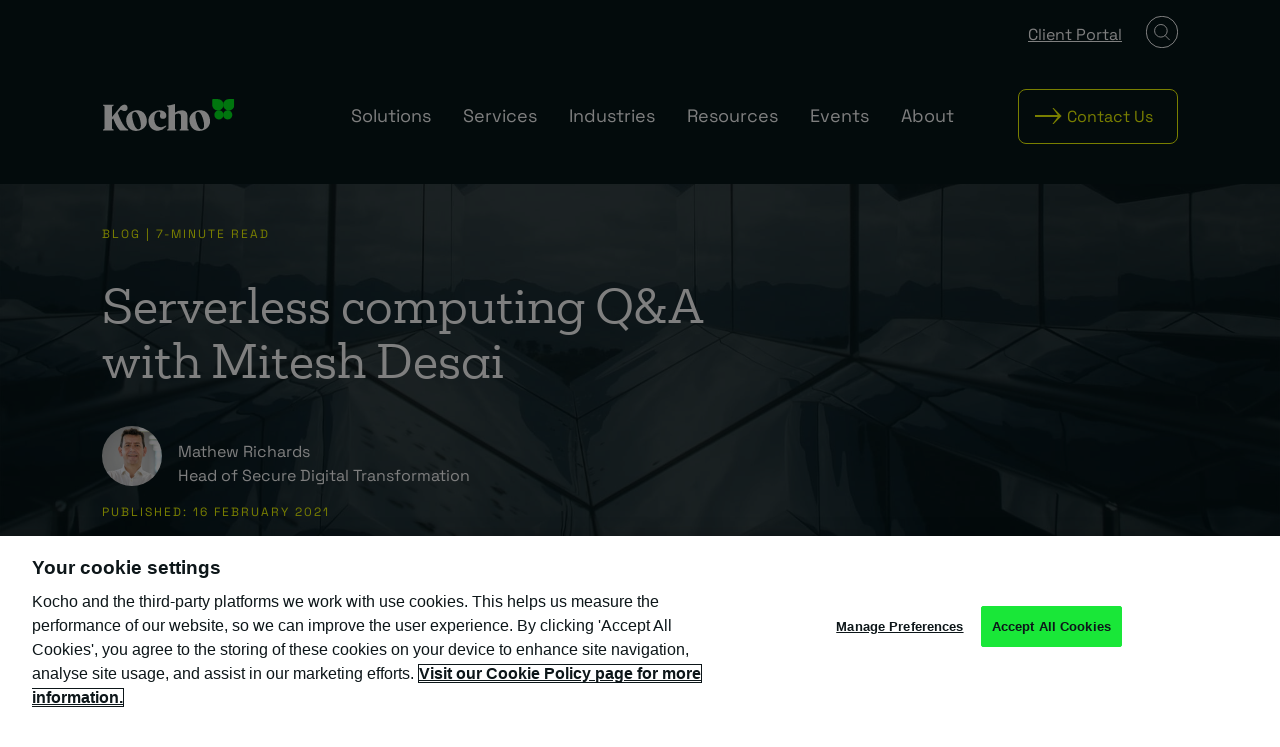

--- FILE ---
content_type: text/html; charset=UTF-8
request_url: https://kocho.co.uk/blog/serverless-computing-questions-answered/
body_size: 21103
content:
<!doctype html>
<html lang="en-US">
  <head>
  <meta charset="utf-8">
  <meta http-equiv="x-ua-compatible" content="ie=edge">
  <meta name="viewport" content="width=device-width, initial-scale=1, shrink-to-fit=no">


  <link rel="preconnect" href="https://cdn-ukwest.onetrust.com">
  <link rel="preconnect" href="https://use.typekit.net">
  <link rel="preconnect" href="https://p.typekit.net">
  <link rel="preconnect" href="https://www.google.com">
  <link rel="preconnect" href="https://jnn-pa.googleapis.com">
  <link rel="preconnect" href="https://i.ytimg.com">
  <link rel="preconnect" href="https://googleads.g.doubleclick.net">
  <link rel="preconnect" href="https://static.doubleclick.net">

  <script nomodule src="/app/themes/sage10/resources/"></script>

  <meta name='robots' content='index, follow, max-image-preview:large, max-snippet:-1, max-video-preview:-1' />
	<style>img:is([sizes="auto" i], [sizes^="auto," i]) { contain-intrinsic-size: 3000px 1500px }</style>
	
	<!-- This site is optimized with the Yoast SEO plugin v26.2 - https://yoast.com/wordpress/plugins/seo/ -->
	<title>Serverless Computing Q&amp;A with Mitesh Desai | Kocho Blog</title>
	<meta name="description" content="Kocho&#039;s Technical Director, Mitesh Desai, answers some of the most frequently asked questions about Serverless Computing technology." />
	<link rel="canonical" href="https://kocho.co.uk/blog/serverless-computing-questions-answered/" />
	<meta property="og:locale" content="en_US" />
	<meta property="og:type" content="article" />
	<meta property="og:title" content="Serverless Computing Q&amp;A with Mitesh Desai | Kocho Blog" />
	<meta property="og:description" content="Kocho&#039;s Technical Director, Mitesh Desai, answers some of the most frequently asked questions about Serverless Computing technology." />
	<meta property="og:url" content="https://kocho.co.uk/blog/serverless-computing-questions-answered/" />
	<meta property="og:site_name" content="Kocho" />
	<meta property="article:publisher" content="https://www.facebook.com/Kocho-Tech-101862192462418/" />
	<meta property="article:published_time" content="2021-02-16T13:10:00+00:00" />
	<meta property="article:modified_time" content="2024-06-11T09:55:14+00:00" />
	<meta property="og:image" content="https://kocho.co.uk/app/uploads/2021/02/severless-computing-blog-glass-reflections.jpg" />
	<meta property="og:image:width" content="2048" />
	<meta property="og:image:height" content="1152" />
	<meta property="og:image:type" content="image/jpeg" />
	<meta name="author" content="Ceri Richmond" />
	<meta name="twitter:card" content="summary_large_image" />
	<meta name="twitter:creator" content="@KochoTech" />
	<meta name="twitter:site" content="@KochoTech" />
	<meta name="twitter:label1" content="Written by" />
	<meta name="twitter:data1" content="Ceri Richmond" />
	<meta name="twitter:label2" content="Est. reading time" />
	<meta name="twitter:data2" content="1 minute" />
	<script type="application/ld+json" class="yoast-schema-graph">{"@context":"https://schema.org","@graph":[{"@type":"Article","@id":"https://kocho.co.uk/blog/serverless-computing-questions-answered/#article","isPartOf":{"@id":"https://kocho.co.uk/blog/serverless-computing-questions-answered/"},"author":{"name":"Ceri Richmond","@id":"https://kocho.co.uk/#/schema/person/75d260b93a39d3e0e6f39c04d394ca58"},"headline":"Serverless computing Q&#038;A with Mitesh Desai","datePublished":"2021-02-16T13:10:00+00:00","dateModified":"2024-06-11T09:55:14+00:00","mainEntityOfPage":{"@id":"https://kocho.co.uk/blog/serverless-computing-questions-answered/"},"wordCount":7,"publisher":{"@id":"https://kocho.co.uk/#organization"},"image":{"@id":"https://kocho.co.uk/blog/serverless-computing-questions-answered/#primaryimage"},"thumbnailUrl":"https://kocho.co.uk/app/uploads/2021/02/severless-computing-blog-glass-reflections.jpg","keywords":["Cloud Migration","Cloud Transformation","Microsoft Azure","Serverless Computing"],"inLanguage":"en-US"},{"@type":"WebPage","@id":"https://kocho.co.uk/blog/serverless-computing-questions-answered/","url":"https://kocho.co.uk/blog/serverless-computing-questions-answered/","name":"Serverless Computing Q&A with Mitesh Desai | Kocho Blog","isPartOf":{"@id":"https://kocho.co.uk/#website"},"primaryImageOfPage":{"@id":"https://kocho.co.uk/blog/serverless-computing-questions-answered/#primaryimage"},"image":{"@id":"https://kocho.co.uk/blog/serverless-computing-questions-answered/#primaryimage"},"thumbnailUrl":"https://kocho.co.uk/app/uploads/2021/02/severless-computing-blog-glass-reflections.jpg","datePublished":"2021-02-16T13:10:00+00:00","dateModified":"2024-06-11T09:55:14+00:00","description":"Kocho's Technical Director, Mitesh Desai, answers some of the most frequently asked questions about Serverless Computing technology.","breadcrumb":{"@id":"https://kocho.co.uk/blog/serverless-computing-questions-answered/#breadcrumb"},"inLanguage":"en-US","potentialAction":[{"@type":"ReadAction","target":["https://kocho.co.uk/blog/serverless-computing-questions-answered/"]}]},{"@type":"ImageObject","inLanguage":"en-US","@id":"https://kocho.co.uk/blog/serverless-computing-questions-answered/#primaryimage","url":"https://kocho.co.uk/app/uploads/2021/02/severless-computing-blog-glass-reflections.jpg","contentUrl":"https://kocho.co.uk/app/uploads/2021/02/severless-computing-blog-glass-reflections.jpg","width":2048,"height":1152,"caption":"Wide angle shot of mountains through hexagonal windows"},{"@type":"BreadcrumbList","@id":"https://kocho.co.uk/blog/serverless-computing-questions-answered/#breadcrumb","itemListElement":[{"@type":"ListItem","position":1,"name":"Home","item":"https://kocho.co.uk/"},{"@type":"ListItem","position":2,"name":"Blog","item":"https://kocho.co.uk/blog/"},{"@type":"ListItem","position":3,"name":"Serverless computing Q&#038;A with Mitesh Desai"}]},{"@type":"WebSite","@id":"https://kocho.co.uk/#website","url":"https://kocho.co.uk/","name":"Kocho","description":"Great minds are greater together.","publisher":{"@id":"https://kocho.co.uk/#organization"},"potentialAction":[{"@type":"SearchAction","target":{"@type":"EntryPoint","urlTemplate":"https://kocho.co.uk/?s={search_term_string}"},"query-input":{"@type":"PropertyValueSpecification","valueRequired":true,"valueName":"search_term_string"}}],"inLanguage":"en-US"},{"@type":"Organization","@id":"https://kocho.co.uk/#organization","name":"Kocho","url":"https://kocho.co.uk/","logo":{"@type":"ImageObject","inLanguage":"en-US","@id":"https://kocho.co.uk/#/schema/logo/image/","url":"https://kocho.co.uk/app/uploads/2022/03/logo-dark.svg","contentUrl":"https://kocho.co.uk/app/uploads/2022/03/logo-dark.svg","width":146,"height":34,"caption":"Kocho"},"image":{"@id":"https://kocho.co.uk/#/schema/logo/image/"},"sameAs":["https://www.facebook.com/Kocho-Tech-101862192462418/","https://x.com/KochoTech","https://www.linkedin.com/company/kocho/"]},{"@type":"Person","@id":"https://kocho.co.uk/#/schema/person/75d260b93a39d3e0e6f39c04d394ca58","name":"Ceri Richmond","image":{"@type":"ImageObject","inLanguage":"en-US","@id":"https://kocho.co.uk/#/schema/person/image/","url":"https://secure.gravatar.com/avatar/4c06da9f7038ebdb6d4084c0e692446f204709f1ad47404784db7bdc7f841be8?s=96&d=mm&r=g","contentUrl":"https://secure.gravatar.com/avatar/4c06da9f7038ebdb6d4084c0e692446f204709f1ad47404784db7bdc7f841be8?s=96&d=mm&r=g","caption":"Ceri Richmond"},"sameAs":["https://wearecore.co.uk"],"url":"https://kocho.co.uk/blog/author/ceririchmond/"}]}</script>
	<!-- / Yoast SEO plugin. -->


<link rel='dns-prefetch' href='//cdn-ukwest.onetrust.com' />
<link rel='stylesheet' id='wp-block-library-css' href='https://kocho.co.uk/wp/wp-includes/css/dist/block-library/style.min.css?ver=25f3380dc9160ee64d265867e35d6f60' media='all' />
<style id='classic-theme-styles-inline-css'>
/*! This file is auto-generated */
.wp-block-button__link{color:#fff;background-color:#32373c;border-radius:9999px;box-shadow:none;text-decoration:none;padding:calc(.667em + 2px) calc(1.333em + 2px);font-size:1.125em}.wp-block-file__button{background:#32373c;color:#fff;text-decoration:none}
</style>
<style id='safe-svg-svg-icon-style-inline-css'>
.safe-svg-cover{text-align:center}.safe-svg-cover .safe-svg-inside{display:inline-block;max-width:100%}.safe-svg-cover svg{fill:currentColor;height:100%;max-height:100%;max-width:100%;width:100%}

</style>
<style id='global-styles-inline-css'>
:root{--wp--preset--aspect-ratio--square: 1;--wp--preset--aspect-ratio--4-3: 4/3;--wp--preset--aspect-ratio--3-4: 3/4;--wp--preset--aspect-ratio--3-2: 3/2;--wp--preset--aspect-ratio--2-3: 2/3;--wp--preset--aspect-ratio--16-9: 16/9;--wp--preset--aspect-ratio--9-16: 9/16;--wp--preset--color--black: #000000;--wp--preset--color--cyan-bluish-gray: #abb8c3;--wp--preset--color--white: #ffffff;--wp--preset--color--pale-pink: #f78da7;--wp--preset--color--vivid-red: #cf2e2e;--wp--preset--color--luminous-vivid-orange: #ff6900;--wp--preset--color--luminous-vivid-amber: #fcb900;--wp--preset--color--light-green-cyan: #7bdcb5;--wp--preset--color--vivid-green-cyan: #00d084;--wp--preset--color--pale-cyan-blue: #8ed1fc;--wp--preset--color--vivid-cyan-blue: #0693e3;--wp--preset--color--vivid-purple: #9b51e0;--wp--preset--gradient--vivid-cyan-blue-to-vivid-purple: linear-gradient(135deg,rgba(6,147,227,1) 0%,rgb(155,81,224) 100%);--wp--preset--gradient--light-green-cyan-to-vivid-green-cyan: linear-gradient(135deg,rgb(122,220,180) 0%,rgb(0,208,130) 100%);--wp--preset--gradient--luminous-vivid-amber-to-luminous-vivid-orange: linear-gradient(135deg,rgba(252,185,0,1) 0%,rgba(255,105,0,1) 100%);--wp--preset--gradient--luminous-vivid-orange-to-vivid-red: linear-gradient(135deg,rgba(255,105,0,1) 0%,rgb(207,46,46) 100%);--wp--preset--gradient--very-light-gray-to-cyan-bluish-gray: linear-gradient(135deg,rgb(238,238,238) 0%,rgb(169,184,195) 100%);--wp--preset--gradient--cool-to-warm-spectrum: linear-gradient(135deg,rgb(74,234,220) 0%,rgb(151,120,209) 20%,rgb(207,42,186) 40%,rgb(238,44,130) 60%,rgb(251,105,98) 80%,rgb(254,248,76) 100%);--wp--preset--gradient--blush-light-purple: linear-gradient(135deg,rgb(255,206,236) 0%,rgb(152,150,240) 100%);--wp--preset--gradient--blush-bordeaux: linear-gradient(135deg,rgb(254,205,165) 0%,rgb(254,45,45) 50%,rgb(107,0,62) 100%);--wp--preset--gradient--luminous-dusk: linear-gradient(135deg,rgb(255,203,112) 0%,rgb(199,81,192) 50%,rgb(65,88,208) 100%);--wp--preset--gradient--pale-ocean: linear-gradient(135deg,rgb(255,245,203) 0%,rgb(182,227,212) 50%,rgb(51,167,181) 100%);--wp--preset--gradient--electric-grass: linear-gradient(135deg,rgb(202,248,128) 0%,rgb(113,206,126) 100%);--wp--preset--gradient--midnight: linear-gradient(135deg,rgb(2,3,129) 0%,rgb(40,116,252) 100%);--wp--preset--font-size--small: 13px;--wp--preset--font-size--medium: 20px;--wp--preset--font-size--large: 36px;--wp--preset--font-size--x-large: 42px;--wp--preset--spacing--20: 0.44rem;--wp--preset--spacing--30: 0.67rem;--wp--preset--spacing--40: 1rem;--wp--preset--spacing--50: 1.5rem;--wp--preset--spacing--60: 2.25rem;--wp--preset--spacing--70: 3.38rem;--wp--preset--spacing--80: 5.06rem;--wp--preset--shadow--natural: 6px 6px 9px rgba(0, 0, 0, 0.2);--wp--preset--shadow--deep: 12px 12px 50px rgba(0, 0, 0, 0.4);--wp--preset--shadow--sharp: 6px 6px 0px rgba(0, 0, 0, 0.2);--wp--preset--shadow--outlined: 6px 6px 0px -3px rgba(255, 255, 255, 1), 6px 6px rgba(0, 0, 0, 1);--wp--preset--shadow--crisp: 6px 6px 0px rgba(0, 0, 0, 1);}:where(.is-layout-flex){gap: 0.5em;}:where(.is-layout-grid){gap: 0.5em;}body .is-layout-flex{display: flex;}.is-layout-flex{flex-wrap: wrap;align-items: center;}.is-layout-flex > :is(*, div){margin: 0;}body .is-layout-grid{display: grid;}.is-layout-grid > :is(*, div){margin: 0;}:where(.wp-block-columns.is-layout-flex){gap: 2em;}:where(.wp-block-columns.is-layout-grid){gap: 2em;}:where(.wp-block-post-template.is-layout-flex){gap: 1.25em;}:where(.wp-block-post-template.is-layout-grid){gap: 1.25em;}.has-black-color{color: var(--wp--preset--color--black) !important;}.has-cyan-bluish-gray-color{color: var(--wp--preset--color--cyan-bluish-gray) !important;}.has-white-color{color: var(--wp--preset--color--white) !important;}.has-pale-pink-color{color: var(--wp--preset--color--pale-pink) !important;}.has-vivid-red-color{color: var(--wp--preset--color--vivid-red) !important;}.has-luminous-vivid-orange-color{color: var(--wp--preset--color--luminous-vivid-orange) !important;}.has-luminous-vivid-amber-color{color: var(--wp--preset--color--luminous-vivid-amber) !important;}.has-light-green-cyan-color{color: var(--wp--preset--color--light-green-cyan) !important;}.has-vivid-green-cyan-color{color: var(--wp--preset--color--vivid-green-cyan) !important;}.has-pale-cyan-blue-color{color: var(--wp--preset--color--pale-cyan-blue) !important;}.has-vivid-cyan-blue-color{color: var(--wp--preset--color--vivid-cyan-blue) !important;}.has-vivid-purple-color{color: var(--wp--preset--color--vivid-purple) !important;}.has-black-background-color{background-color: var(--wp--preset--color--black) !important;}.has-cyan-bluish-gray-background-color{background-color: var(--wp--preset--color--cyan-bluish-gray) !important;}.has-white-background-color{background-color: var(--wp--preset--color--white) !important;}.has-pale-pink-background-color{background-color: var(--wp--preset--color--pale-pink) !important;}.has-vivid-red-background-color{background-color: var(--wp--preset--color--vivid-red) !important;}.has-luminous-vivid-orange-background-color{background-color: var(--wp--preset--color--luminous-vivid-orange) !important;}.has-luminous-vivid-amber-background-color{background-color: var(--wp--preset--color--luminous-vivid-amber) !important;}.has-light-green-cyan-background-color{background-color: var(--wp--preset--color--light-green-cyan) !important;}.has-vivid-green-cyan-background-color{background-color: var(--wp--preset--color--vivid-green-cyan) !important;}.has-pale-cyan-blue-background-color{background-color: var(--wp--preset--color--pale-cyan-blue) !important;}.has-vivid-cyan-blue-background-color{background-color: var(--wp--preset--color--vivid-cyan-blue) !important;}.has-vivid-purple-background-color{background-color: var(--wp--preset--color--vivid-purple) !important;}.has-black-border-color{border-color: var(--wp--preset--color--black) !important;}.has-cyan-bluish-gray-border-color{border-color: var(--wp--preset--color--cyan-bluish-gray) !important;}.has-white-border-color{border-color: var(--wp--preset--color--white) !important;}.has-pale-pink-border-color{border-color: var(--wp--preset--color--pale-pink) !important;}.has-vivid-red-border-color{border-color: var(--wp--preset--color--vivid-red) !important;}.has-luminous-vivid-orange-border-color{border-color: var(--wp--preset--color--luminous-vivid-orange) !important;}.has-luminous-vivid-amber-border-color{border-color: var(--wp--preset--color--luminous-vivid-amber) !important;}.has-light-green-cyan-border-color{border-color: var(--wp--preset--color--light-green-cyan) !important;}.has-vivid-green-cyan-border-color{border-color: var(--wp--preset--color--vivid-green-cyan) !important;}.has-pale-cyan-blue-border-color{border-color: var(--wp--preset--color--pale-cyan-blue) !important;}.has-vivid-cyan-blue-border-color{border-color: var(--wp--preset--color--vivid-cyan-blue) !important;}.has-vivid-purple-border-color{border-color: var(--wp--preset--color--vivid-purple) !important;}.has-vivid-cyan-blue-to-vivid-purple-gradient-background{background: var(--wp--preset--gradient--vivid-cyan-blue-to-vivid-purple) !important;}.has-light-green-cyan-to-vivid-green-cyan-gradient-background{background: var(--wp--preset--gradient--light-green-cyan-to-vivid-green-cyan) !important;}.has-luminous-vivid-amber-to-luminous-vivid-orange-gradient-background{background: var(--wp--preset--gradient--luminous-vivid-amber-to-luminous-vivid-orange) !important;}.has-luminous-vivid-orange-to-vivid-red-gradient-background{background: var(--wp--preset--gradient--luminous-vivid-orange-to-vivid-red) !important;}.has-very-light-gray-to-cyan-bluish-gray-gradient-background{background: var(--wp--preset--gradient--very-light-gray-to-cyan-bluish-gray) !important;}.has-cool-to-warm-spectrum-gradient-background{background: var(--wp--preset--gradient--cool-to-warm-spectrum) !important;}.has-blush-light-purple-gradient-background{background: var(--wp--preset--gradient--blush-light-purple) !important;}.has-blush-bordeaux-gradient-background{background: var(--wp--preset--gradient--blush-bordeaux) !important;}.has-luminous-dusk-gradient-background{background: var(--wp--preset--gradient--luminous-dusk) !important;}.has-pale-ocean-gradient-background{background: var(--wp--preset--gradient--pale-ocean) !important;}.has-electric-grass-gradient-background{background: var(--wp--preset--gradient--electric-grass) !important;}.has-midnight-gradient-background{background: var(--wp--preset--gradient--midnight) !important;}.has-small-font-size{font-size: var(--wp--preset--font-size--small) !important;}.has-medium-font-size{font-size: var(--wp--preset--font-size--medium) !important;}.has-large-font-size{font-size: var(--wp--preset--font-size--large) !important;}.has-x-large-font-size{font-size: var(--wp--preset--font-size--x-large) !important;}
:where(.wp-block-post-template.is-layout-flex){gap: 1.25em;}:where(.wp-block-post-template.is-layout-grid){gap: 1.25em;}
:where(.wp-block-columns.is-layout-flex){gap: 2em;}:where(.wp-block-columns.is-layout-grid){gap: 2em;}
:root :where(.wp-block-pullquote){font-size: 1.5em;line-height: 1.6;}
</style>
<link rel='stylesheet' id='app/0-css' href='https://kocho.co.uk/app/themes/sage10/public/css/app.17dded.css' media='all' />
<script id="onetrust-autoblock-js-before" nonce="k/8QDVT3nkbtkKLIMCdCtA==">
// Define dataLayer and the gtag function.
    window.dataLayer = window.dataLayer || [];

    function gtag() {
      dataLayer.push(arguments);
    }

    // Default ad_storage to 'denied'.
    gtag('consent', 'default', {
      ad_storage: "denied",
      analytics_storage: "denied",
      functionality_storage: "denied",
      personalization_storage: "denied",
      security_storage: "denied",
      ad_user_data: "denied",
      ad_personalization: "denied",
      'wait_for_update': 500

    });


    // Google Tag Manager

  
    (function(w, d, s, l, i) {
      w[l] = w[l] || [];
      w[l].push({
        'gtm.start': new Date().getTime(),
        event: 'gtm.js'
      });
      var f = d.getElementsByTagName(s)[0],
        j = d.createElement(s),
        dl = l != 'dataLayer' ? '&l=' + l : '';
      j.defer = true;
      j.src =
        'https://www.googletagmanager.com/gtm.js?id=' + i + dl;
      f.parentNode.insertBefore(j, f);
    })(window, document, 'script', 'dataLayer', 'GTM-TBQBSL9');
</script>
<script src="https://cdn-ukwest.onetrust.com/consent/3c076c0b-944b-494b-b395-2b1e211d6973/OtAutoBlock.js" id="onetrust-autoblock-js"></script>
<script src="https://cdn-ukwest.onetrust.com/scripttemplates/otSDKStub.js" id="onetrust-stub-js" data-domain-script="3c076c0b-944b-494b-b395-2b1e211d6973"></script>
<script id="onetrust-stub-js-after" nonce="k/8QDVT3nkbtkKLIMCdCtA==">
/* OneTrust Cookies Consent Notice start */
function OptanonWrapper() {}

/* OneTrust Cookies Consent Notice end */
</script>
<link rel="https://api.w.org/" href="https://kocho.co.uk/wp-json/" /><link rel="alternate" title="JSON" type="application/json" href="https://kocho.co.uk/wp-json/wp/v2/posts/2704" /><link rel="EditURI" type="application/rsd+xml" title="RSD" href="https://kocho.co.uk/wp/xmlrpc.php?rsd" />

<link rel='shortlink' href='https://kocho.co.uk/?p=2704' />
<link rel="alternate" title="oEmbed (JSON)" type="application/json+oembed" href="https://kocho.co.uk/wp-json/oembed/1.0/embed?url=https%3A%2F%2Fkocho.co.uk%2Fblog%2Fserverless-computing-questions-answered%2F" />
<link rel="alternate" title="oEmbed (XML)" type="text/xml+oembed" href="https://kocho.co.uk/wp-json/oembed/1.0/embed?url=https%3A%2F%2Fkocho.co.uk%2Fblog%2Fserverless-computing-questions-answered%2F&#038;format=xml" />
<link rel="icon" href="https://kocho.co.uk/app/uploads/2022/03/favicon-150x150.png" sizes="32x32" />
<link rel="icon" href="https://kocho.co.uk/app/uploads/2022/03/favicon.png" sizes="192x192" />
<link rel="apple-touch-icon" href="https://kocho.co.uk/app/uploads/2022/03/favicon.png" />
<meta name="msapplication-TileImage" content="https://kocho.co.uk/app/uploads/2022/03/favicon.png" />

</head>
  <body class="wp-singular post-template-default single single-post postid-2704 single-format-standard wp-embed-responsive wp-theme-sage10 serverless-computing-questions-answered">
		<!-- Google Tag Manager (noscript) -->
<noscript><iframe src="https://www.googletagmanager.com/ns.html?id=GTM-TBQBSL9"
          height="0" width="0" style="display:none;visibility:hidden"></iframe></noscript>
<!-- End Google Tag Manager (noscript) -->

    <!-- Google Tag Manager (noscript) -->
<noscript><iframe src="https://www.googletagmanager.com/ns.html?id=GTM-TBQBSL9"
          height="0" width="0" style="display:none;visibility:hidden"></iframe></noscript>
<!-- End Google Tag Manager (noscript) -->
    <header class="banner kocho-header nav-type-default " id="kocho-header--home">

	

	
	
	<div class="kocho-header__fixed">
	  <div class="kocho-header__container">
			<a class="brand kocho-header__logo" href="https://kocho.co.uk/">
				<span class="visually-hidden">Kocho</span>
				<picture class="kocho-image  kocho-image--"  >
				<img
			class='kocho-image__img '
			src="https://kocho.co.uk/app/themes/sage10/resources/images/icons/logo/logo.svg"
			alt="Kocho logo"
			srcset="https://kocho.co.uk/app/themes/sage10/resources/images/icons/logo/logo.svg"
		/>
	</picture>

	
			</a>

							<div class="kocho-header__buttons">
					<div
	id="main-site-search--mobile"
	class="kocho-modal kocho-button__container kocho-modal--slide"
>
    <button class=" kocho-modal__open kocho-button kocho-button__search" data-modal-target="main-site-search--mobile">
			<img src="https://kocho.co.uk/app/themes/sage10/resources/images/icons/2-colour/search-white.svg" alt="Search icon" class="kocho-button__icon-video"/>
			<span class="kocho-button__text"></span>
      <span class="visually-hidden">modal for Search modal mobile</span>
    </button>
	<div
		class="kocho-modal__content"
	>
		<button class="kocho-modal__close"><img alt="close icon" src="https://kocho.co.uk/app/themes/sage10/resources/images/icons/1-colour/close-white.svg"/></button>
		<div
			class="kocho-modal__container"
			aria-live="polite"
		>
			<div class='kocho-search-form'>
		<form role="search" method="GET" class="kocho-search-form__form" action="https://kocho.co.uk">
			<label for="site-search" class="kocho-search-form__label">
				<span class="visually-hidden">Search term</span>
			</label>
			<input id="site-search" type="search" class="kocho-search-form__input" placeholder="Looking for something?" value="" name="s">
			<button type="submit" class="kocho-search-form__submit" >
				<span class="visually-hidden">Submit</span>
			</button>
		</form>
					<div class="kocho-search-form__suggestions">
				<div class='kocho-text text--left'>
			<div class='kocho-block-tag'>
		<p class="kocho-block-tag__text kocho-block-tag__text--yellow">Popular searches</p>
</div>
	
	
	
	
	
	</div>
				<ul class="kocho-tags  kocho-tags--oatmeal">
					<li class="kocho-tags__tag">
				
				<a
											href="/?s=Microsoft Security"
										class="kocho-chip--oatmeal kocho-tags__link"
				>
					Microsoft Security
				</a>
			</li>
					<li class="kocho-tags__tag">
				
				<a
											href="/?s=Microsoft Licensing"
										class="kocho-chip--oatmeal kocho-tags__link"
				>
					Microsoft Licensing
				</a>
			</li>
					<li class="kocho-tags__tag">
				
				<a
											href="/?s=Managed Security"
										class="kocho-chip--oatmeal kocho-tags__link"
				>
					Managed Security
				</a>
			</li>
					<li class="kocho-tags__tag">
				
				<a
											href="/?s=Microsoft Sentinel"
										class="kocho-chip--oatmeal kocho-tags__link"
				>
					Microsoft Sentinel
				</a>
			</li>
					<li class="kocho-tags__tag">
				
				<a
											href="/?s=Entra ID"
										class="kocho-chip--oatmeal kocho-tags__link"
				>
					Entra ID
				</a>
			</li>
					<li class="kocho-tags__tag">
				
				<a
											href="/?s=Identity Management"
										class="kocho-chip--oatmeal kocho-tags__link"
				>
					Identity Management
				</a>
			</li>
					<li class="kocho-tags__tag">
				
				<a
											href="/?s=Device Management"
										class="kocho-chip--oatmeal kocho-tags__link"
				>
					Device Management
				</a>
			</li>
					<li class="kocho-tags__tag">
				
				<a
											href="/?s=Copilot"
										class="kocho-chip--oatmeal kocho-tags__link"
				>
					Copilot
				</a>
			</li>
					<li class="kocho-tags__tag">
				
				<a
											href="/?s=Managed IT"
										class="kocho-chip--oatmeal kocho-tags__link"
				>
					Managed IT
				</a>
			</li>
					<li class="kocho-tags__tag">
				
				<a
											href="/?s=Intune"
										class="kocho-chip--oatmeal kocho-tags__link"
				>
					Intune
				</a>
			</li>
					</ul>
			</div>
		</div>
		</div>
	</div>
</div>
					<button id="menu-toggle" class="kocho-header__hamburger" aria-controls="primary-nav" aria-expanded="false">
							<span class="visually-hidden">Toggle menu</span>
							<div class="kocho-header__burger">
								<span class="kocho-header__burger__line--0"></span>
								<span class="kocho-header__burger__line--1"></span>
								<span class="kocho-header__burger__line--2"></span>
							</div>
					</button>
				</div>
				<nav class='kocho-primary-nav' id="primary-nav">
	<ul class="kocho-primary-nav__nav-items">
					<li class="kocho-primary-nav__item">
				<div class="kocho-primary-nav__item--interactive">
					<a href="https://kocho.co.uk/solutions/" class="kocho-primary-nav__link" aria-label="navigate to linked page">
						<span class="kocho-primary-nav__link-text">Solutions</span>
					</a>
					<button class="kocho-primary-nav__item__button" aria-label="open subnav"><img src="/app/themes/sage10/resources/images/icons/arrows/chevron-white.svg" alt="open subnav"/></button>
				</div>
				<div class='kocho-sub-nav  '>
	<ul class="kocho-sub-nav__container">
									<li class="kocho-sub-nav__item">
					<button class="kocho-sub-nav__link">
						<span class="kocho-sub-nav__link-text">Identity</span>
													<img src="/app/themes/sage10/resources/images/icons/arrows/chevron-white.svg" alt="open subnav"/>
											</button>
											<ul class="kocho-sub-nav__sub-nav ">
																								<li class="kocho-sub-nav__sub-nav__item">
										<a href="https://kocho.co.uk/solutions/identity-management/" class="kocho-sub-nav__sub-nav__link">
											<span class="kocho-sub-nav__link-text">Enterprise Identity</span>
										</a>
									</li>
																																<li class="kocho-sub-nav__sub-nav__item">
										<a href="https://kocho.co.uk/solutions/external-identity-management/" class="kocho-sub-nav__sub-nav__link">
											<span class="kocho-sub-nav__link-text">External Identity</span>
										</a>
									</li>
																																<li class="kocho-sub-nav__sub-nav__item">
										<a href="https://kocho.co.uk/solutions/decentralised-identity/" class="kocho-sub-nav__sub-nav__link">
											<span class="kocho-sub-nav__link-text">Decentralised Identity</span>
										</a>
									</li>
																																<li class="kocho-sub-nav__sub-nav__item">
										<a href="https://kocho.co.uk/solutions/identity-governance/" class="kocho-sub-nav__sub-nav__link">
											<span class="kocho-sub-nav__link-text">Identity Governance</span>
										</a>
									</li>
																																<li class="kocho-sub-nav__sub-nav__item">
										<a href="https://kocho.co.uk/solutions/alira-unified-access-portal/" class="kocho-sub-nav__sub-nav__link">
											<span class="kocho-sub-nav__link-text">Alira Access Portal</span>
										</a>
									</li>
																					</ul>
									</li>
												<li class="kocho-sub-nav__item">
					<button class="kocho-sub-nav__link">
						<span class="kocho-sub-nav__link-text">Endpoints</span>
													<img src="/app/themes/sage10/resources/images/icons/arrows/chevron-white.svg" alt="open subnav"/>
											</button>
											<ul class="kocho-sub-nav__sub-nav ">
																								<li class="kocho-sub-nav__sub-nav__item">
										<a href="https://kocho.co.uk/solutions/modern-desktop/" class="kocho-sub-nav__sub-nav__link">
											<span class="kocho-sub-nav__link-text">Modern Desktop</span>
										</a>
									</li>
																																<li class="kocho-sub-nav__sub-nav__item">
										<a href="https://kocho.co.uk/solutions/mobile-threat-defence/" class="kocho-sub-nav__sub-nav__link">
											<span class="kocho-sub-nav__link-text">Mobile Threat Defence</span>
										</a>
									</li>
																																<li class="kocho-sub-nav__sub-nav__item">
										<a href="https://kocho.co.uk/solutions/secure-networking/" class="kocho-sub-nav__sub-nav__link">
											<span class="kocho-sub-nav__link-text">Secure Networking</span>
										</a>
									</li>
																																<li class="kocho-sub-nav__sub-nav__item">
										<a href="https://kocho.co.uk/solutions/enterprise-wireless/" class="kocho-sub-nav__sub-nav__link">
											<span class="kocho-sub-nav__link-text">Enterprise Wireless</span>
										</a>
									</li>
																					</ul>
									</li>
												<li class="kocho-sub-nav__item">
					<button class="kocho-sub-nav__link">
						<span class="kocho-sub-nav__link-text">Cloud &amp; AI</span>
													<img src="/app/themes/sage10/resources/images/icons/arrows/chevron-white.svg" alt="open subnav"/>
											</button>
											<ul class="kocho-sub-nav__sub-nav ">
																								<li class="kocho-sub-nav__sub-nav__item">
										<a href="https://kocho.co.uk/solutions/ai-and-data-analytics/" class="kocho-sub-nav__sub-nav__link">
											<span class="kocho-sub-nav__link-text">AI &amp; Data Analytics</span>
										</a>
									</li>
																																<li class="kocho-sub-nav__sub-nav__item">
										<a href="https://kocho.co.uk/solutions/cloud-migration-transformation/" class="kocho-sub-nav__sub-nav__link">
											<span class="kocho-sub-nav__link-text">Cloud Transformation</span>
										</a>
									</li>
																																<li class="kocho-sub-nav__sub-nav__item">
										<a href="https://kocho.co.uk/solutions/cloud-security/" class="kocho-sub-nav__sub-nav__link">
											<span class="kocho-sub-nav__link-text">Cloud Security</span>
										</a>
									</li>
																																<li class="kocho-sub-nav__sub-nav__item">
										<a href="https://kocho.co.uk/solutions/microsoft-365-copilot/" class="kocho-sub-nav__sub-nav__link">
											<span class="kocho-sub-nav__link-text">Microsoft 365 Copilot</span>
										</a>
									</li>
																					</ul>
									</li>
												<li class="kocho-sub-nav__item">
					<button class="kocho-sub-nav__link">
						<span class="kocho-sub-nav__link-text">Security &amp; Compliance</span>
													<img src="/app/themes/sage10/resources/images/icons/arrows/chevron-white.svg" alt="open subnav"/>
											</button>
											<ul class="kocho-sub-nav__sub-nav ">
																								<li class="kocho-sub-nav__sub-nav__item">
										<a href="https://kocho.co.uk/solutions/microsoft-sentinel/" class="kocho-sub-nav__sub-nav__link">
											<span class="kocho-sub-nav__link-text">Microsoft Sentinel</span>
										</a>
									</li>
																																<li class="kocho-sub-nav__sub-nav__item">
										<a href="https://kocho.co.uk/solutions/extended-detection-response-xdr/" class="kocho-sub-nav__sub-nav__link">
											<span class="kocho-sub-nav__link-text">Detection &amp; Response</span>
										</a>
									</li>
																																<li class="kocho-sub-nav__sub-nav__item">
										<a href="https://kocho.co.uk/solutions/microsoft-security-copilot/" class="kocho-sub-nav__sub-nav__link">
											<span class="kocho-sub-nav__link-text">Microsoft Security Copilot</span>
										</a>
									</li>
																																<li class="kocho-sub-nav__sub-nav__item">
										<a href="https://kocho.co.uk/solutions/information-protection/" class="kocho-sub-nav__sub-nav__link">
											<span class="kocho-sub-nav__link-text">Information Protection</span>
										</a>
									</li>
																					</ul>
									</li>
													</ul>
	<ul class="kocho-sub-nav__landscape-cards">
			</ul>
</div>
			</li>
					<li class="kocho-primary-nav__item">
				<div class="kocho-primary-nav__item--interactive">
					<a href="https://kocho.co.uk/services/" class="kocho-primary-nav__link" aria-label="navigate to linked page">
						<span class="kocho-primary-nav__link-text">Services</span>
					</a>
					<button class="kocho-primary-nav__item__button" aria-label="open subnav"><img src="/app/themes/sage10/resources/images/icons/arrows/chevron-white.svg" alt="open subnav"/></button>
				</div>
				<div class='kocho-sub-nav  kocho-sub-nav--has-portrait'>
	<ul class="kocho-sub-nav__container">
									<li class="kocho-sub-nav__item">
					<button class="kocho-sub-nav__link">
						<span class="kocho-sub-nav__link-text">Managed IT Services</span>
													<img src="/app/themes/sage10/resources/images/icons/arrows/chevron-white.svg" alt="open subnav"/>
											</button>
											<ul class="kocho-sub-nav__sub-nav ">
																								<li class="kocho-sub-nav__sub-nav__item">
										<a href="https://kocho.co.uk/services/managed-it-support/" class="kocho-sub-nav__sub-nav__link">
											<span class="kocho-sub-nav__link-text">Managed IT Support</span>
										</a>
									</li>
																																<li class="kocho-sub-nav__sub-nav__item">
										<a href="https://kocho.co.uk/services/microsoft-solution-support/" class="kocho-sub-nav__sub-nav__link">
											<span class="kocho-sub-nav__link-text">Microsoft Solution Support</span>
										</a>
									</li>
																																<li class="kocho-sub-nav__sub-nav__item">
										<a href="https://kocho.co.uk/services/managed-mobile/" class="kocho-sub-nav__sub-nav__link">
											<span class="kocho-sub-nav__link-text">Managed Mobile</span>
										</a>
									</li>
																																<li class="kocho-sub-nav__sub-nav__item">
										<a href="https://kocho.co.uk/services/microsoft-cloud-solutions-provider/" class="kocho-sub-nav__sub-nav__link">
											<span class="kocho-sub-nav__link-text">Microsoft Cloud Solutions Provider</span>
										</a>
									</li>
																																<li class="kocho-sub-nav__sub-nav__item">
										<a href="https://kocho.co.uk/services/azure-optimisation-manager/" class="kocho-sub-nav__sub-nav__link">
											<span class="kocho-sub-nav__link-text">Azure Optimisation Manager</span>
										</a>
									</li>
																																<li class="kocho-sub-nav__sub-nav__item">
										<a href="https://kocho.co.uk/services/microsoft-365-optimisation-manager/" class="kocho-sub-nav__sub-nav__link">
											<span class="kocho-sub-nav__link-text">Microsoft 365 Optimisation Manager</span>
										</a>
									</li>
																																<li class="kocho-sub-nav__sub-nav__item">
										<a href="https://kocho.co.uk/services/merger-acquisition-it-integration/" class="kocho-sub-nav__sub-nav__link">
											<span class="kocho-sub-nav__link-text">Merger &amp; Acquisition</span>
										</a>
									</li>
																																<li class="kocho-sub-nav__sub-nav__item">
										<a href="https://kocho.co.uk/services/business-transformation/" class="kocho-sub-nav__sub-nav__link">
											<span class="kocho-sub-nav__link-text">Business Transformation</span>
										</a>
									</li>
																					</ul>
									</li>
												<li class="kocho-sub-nav__item">
					<button class="kocho-sub-nav__link">
						<span class="kocho-sub-nav__link-text">Security Operations</span>
													<img src="/app/themes/sage10/resources/images/icons/arrows/chevron-white.svg" alt="open subnav"/>
											</button>
											<ul class="kocho-sub-nav__sub-nav ">
																								<li class="kocho-sub-nav__sub-nav__item">
										<a href="https://kocho.co.uk/services/managed-security-operations" class="kocho-sub-nav__sub-nav__link">
											<span class="kocho-sub-nav__link-text">Managed Security Operations</span>
										</a>
									</li>
																																<li class="kocho-sub-nav__sub-nav__item">
										<a href="https://kocho.co.uk/services/managed-phishing-training/" class="kocho-sub-nav__sub-nav__link">
											<span class="kocho-sub-nav__link-text">Managed Phishing Training</span>
										</a>
									</li>
																																<li class="kocho-sub-nav__sub-nav__item">
										<a href="https://kocho.co.uk/services/penetration-testing/" class="kocho-sub-nav__sub-nav__link">
											<span class="kocho-sub-nav__link-text">Penetration Testing</span>
										</a>
									</li>
																																<li class="kocho-sub-nav__sub-nav__item">
										<a href="https://kocho.co.uk/services/vulnerability-management/" class="kocho-sub-nav__sub-nav__link">
											<span class="kocho-sub-nav__link-text">Vulnerability Management</span>
										</a>
									</li>
																																<li class="kocho-sub-nav__sub-nav__item">
										<a href="https://kocho.co.uk/services/cyber-essentials-certification/" class="kocho-sub-nav__sub-nav__link">
											<span class="kocho-sub-nav__link-text">Cyber Essentials Certification</span>
										</a>
									</li>
																																<li class="kocho-sub-nav__sub-nav__item">
										<a href="https://kocho.co.uk/services/virtual-ciso/" class="kocho-sub-nav__sub-nav__link">
											<span class="kocho-sub-nav__link-text">Virtual CISO</span>
										</a>
									</li>
																					</ul>
									</li>
										<li>
				<ul class="kocho-sub-nav__portrait-cards">
								<li class="kocho-sub-nav__item kocho-sub-nav__item--card">
				<a class='kocho-card  kocho-card--hover-pop ' href="https://kocho.co.uk/e-guides/the-sme-guide-to-modern-security-operations/">
			<div class="kocho-card__header">
	<picture class="kocho-image kocho-card__image kocho-image--"  >
					<source
				srcset="https://kocho.co.uk/app/uploads/2025/10/hexagon-connection-inspiring-structure-150x150.jpg"
				media="(max-width: 75px)"
			/>
					<source
				srcset="https://kocho.co.uk/app/uploads/2025/10/hexagon-connection-inspiring-structure-150x150.jpg.webp"
				media="(max-width: 75px)"
			/>
					<source
				srcset="https://kocho.co.uk/app/uploads/2025/10/hexagon-connection-inspiring-structure-300x200.jpg"
				media="(max-width: 150px)"
			/>
					<source
				srcset="https://kocho.co.uk/app/uploads/2025/10/hexagon-connection-inspiring-structure-300x200.jpg.webp"
				media="(max-width: 150px)"
			/>
					<source
				srcset="https://kocho.co.uk/app/uploads/2025/10/hexagon-connection-inspiring-structure-768x512.jpg"
				media="(max-width: 384px)"
			/>
					<source
				srcset="https://kocho.co.uk/app/uploads/2025/10/hexagon-connection-inspiring-structure-768x512.jpg.webp"
				media="(max-width: 384px)"
			/>
				<img
			class='kocho-image__img '
			src="https://kocho.co.uk/app/uploads/2025/10/hexagon-connection-inspiring-structure.jpg"
			alt=""
			srcset="https://kocho.co.uk/app/uploads/2025/10/hexagon-connection-inspiring-structure.jpg"
		/>
	</picture>

	
	<ul class="kocho-tags kocho-card__header-tags kocho-tags--dark-lemon-font">
					<li class="kocho-tags__tag">
				
				<div
										class="kocho-chip--dark-lemon-font "
				>
					E-Guides
				</div>
			</li>
					</ul>
			<h3 class="kocho-card__title ">The SME guide to modern security operations</h3>
	</div>			<div class="kocho-card__content">
												<p class="kocho-card__meta">Strengthen cybersecurity</p>
			</div>	</a>
			</li>
								</ul>
		</li>
			</ul>
	<ul class="kocho-sub-nav__landscape-cards">
			</ul>
</div>
			</li>
					<li class="kocho-primary-nav__item">
				<div class="kocho-primary-nav__item--interactive">
					<a href="https://kocho.co.uk/industries/" class="kocho-primary-nav__link" aria-label="navigate to linked page">
						<span class="kocho-primary-nav__link-text">Industries</span>
					</a>
					<button class="kocho-primary-nav__item__button" aria-label="open subnav"><img src="/app/themes/sage10/resources/images/icons/arrows/chevron-white.svg" alt="open subnav"/></button>
				</div>
				<div class='kocho-sub-nav kocho-sub-nav--row kocho-sub-nav--has-portrait'>
	<ul class="kocho-sub-nav__container">
														<li>
						<ul class="kocho-sub-nav__sub-nav kocho-sub-nav__sub-nav--only-child">
																								<li class="kocho-sub-nav__sub-nav__item">
										<a href="https://kocho.co.uk/industries/legal/" class="kocho-sub-nav__sub-nav__link">
											<span class="kocho-sub-nav__link-text">Legal</span>
										</a>
									</li>
																																<li class="kocho-sub-nav__sub-nav__item">
										<a href="https://kocho.co.uk/industries/retail/" class="kocho-sub-nav__sub-nav__link">
											<span class="kocho-sub-nav__link-text">Retail</span>
										</a>
									</li>
																																<li class="kocho-sub-nav__sub-nav__item">
										<a href="https://kocho.co.uk/industries/utilities/" class="kocho-sub-nav__sub-nav__link">
											<span class="kocho-sub-nav__link-text">Utilities</span>
										</a>
									</li>
																																<li class="kocho-sub-nav__sub-nav__item">
										<a href="https://kocho.co.uk/industries/healthcare/" class="kocho-sub-nav__sub-nav__link">
											<span class="kocho-sub-nav__link-text">Healthcare</span>
										</a>
									</li>
																																<li class="kocho-sub-nav__sub-nav__item">
										<a href="https://kocho.co.uk/industries/manufacturing/" class="kocho-sub-nav__sub-nav__link">
											<span class="kocho-sub-nav__link-text">Manufacturing</span>
										</a>
									</li>
																																<li class="kocho-sub-nav__sub-nav__item">
										<a href="https://kocho.co.uk/industries/higher-education/" class="kocho-sub-nav__sub-nav__link">
											<span class="kocho-sub-nav__link-text">Higher Education</span>
										</a>
									</li>
																																<li class="kocho-sub-nav__sub-nav__item">
										<a href="https://kocho.co.uk/industries/financial-services/" class="kocho-sub-nav__sub-nav__link">
											<span class="kocho-sub-nav__link-text">Financial Services</span>
										</a>
									</li>
																																<li class="kocho-sub-nav__sub-nav__item">
										<a href="https://kocho.co.uk/industries/professional-services/" class="kocho-sub-nav__sub-nav__link">
											<span class="kocho-sub-nav__link-text">Professional Services</span>
										</a>
									</li>
																												</ul>
					</li>
														<li>
				<ul class="kocho-sub-nav__portrait-cards">
								<li class="kocho-sub-nav__item kocho-sub-nav__item--card">
				<a class='kocho-card  kocho-card--hover-pop ' href="https://kocho.co.uk/e-guides/microsoft-entra/">
			<div class="kocho-card__header">
	<picture class="kocho-image kocho-card__image kocho-image--"  >
					<source
				srcset="https://kocho.co.uk/app/uploads/2024/07/complete-entra-guide-banner-user-mobile-150x150.jpg"
				media="(max-width: 75px)"
			/>
					<source
				srcset="https://kocho.co.uk/app/uploads/2024/07/complete-entra-guide-banner-user-mobile-150x150.jpg.webp"
				media="(max-width: 75px)"
			/>
					<source
				srcset="https://kocho.co.uk/app/uploads/2024/07/complete-entra-guide-banner-user-mobile-300x169.jpg"
				media="(max-width: 150px)"
			/>
					<source
				srcset="https://kocho.co.uk/app/uploads/2024/07/complete-entra-guide-banner-user-mobile-300x169.jpg.webp"
				media="(max-width: 150px)"
			/>
					<source
				srcset="https://kocho.co.uk/app/uploads/2024/07/complete-entra-guide-banner-user-mobile-768x432.jpg"
				media="(max-width: 384px)"
			/>
					<source
				srcset="https://kocho.co.uk/app/uploads/2024/07/complete-entra-guide-banner-user-mobile-768x432.jpg.webp"
				media="(max-width: 384px)"
			/>
					<source
				srcset="https://kocho.co.uk/app/uploads/2024/07/complete-entra-guide-banner-user-mobile-1024x576.jpg"
				media="(max-width: 512px)"
			/>
					<source
				srcset="https://kocho.co.uk/app/uploads/2024/07/complete-entra-guide-banner-user-mobile-1024x576.jpg.webp"
				media="(max-width: 512px)"
			/>
				<img
			class='kocho-image__img '
			src="https://kocho.co.uk/app/uploads/2024/07/complete-entra-guide-banner-user-mobile.jpg"
			alt="&amp;quot;&amp;quot;"
			srcset="https://kocho.co.uk/app/uploads/2024/07/complete-entra-guide-banner-user-mobile.jpg"
		/>
	</picture>

	
	<ul class="kocho-tags kocho-card__header-tags kocho-tags--dark-lemon-font">
					<li class="kocho-tags__tag">
				
				<div
										class="kocho-chip--dark-lemon-font "
				>
					E-Guides
				</div>
			</li>
					</ul>
			<h3 class="kocho-card__title ">The Complete Guide to Microsoft Entra</h3>
	</div>			<div class="kocho-card__content">
												<p class="kocho-card__meta">Every Feature Covered!</p>
			</div>	</a>
			</li>
								</ul>
		</li>
			</ul>
	<ul class="kocho-sub-nav__landscape-cards">
			</ul>
</div>
			</li>
					<li class="kocho-primary-nav__item">
				<div class="kocho-primary-nav__item--interactive">
					<a href="https://kocho.co.uk/resources/" class="kocho-primary-nav__link" aria-label="navigate to linked page">
						<span class="kocho-primary-nav__link-text">Resources</span>
					</a>
					<button class="kocho-primary-nav__item__button" aria-label="open subnav"><img src="/app/themes/sage10/resources/images/icons/arrows/chevron-white.svg" alt="open subnav"/></button>
				</div>
				<div class='kocho-sub-nav  kocho-sub-nav--has-portrait'>
	<ul class="kocho-sub-nav__container">
														<li>
						<ul class="kocho-sub-nav__sub-nav kocho-sub-nav__sub-nav--only-child">
																								<li class="kocho-sub-nav__sub-nav__item">
										<a href="https://kocho.co.uk/blog/" class="kocho-sub-nav__sub-nav__link">
											<span class="kocho-sub-nav__link-text">Blog</span>
										</a>
									</li>
																																<li class="kocho-sub-nav__sub-nav__item">
										<a href="https://kocho.co.uk/news/" class="kocho-sub-nav__sub-nav__link">
											<span class="kocho-sub-nav__link-text">News</span>
										</a>
									</li>
																																<li class="kocho-sub-nav__sub-nav__item">
										<a href="https://kocho.co.uk/e-guides/" class="kocho-sub-nav__sub-nav__link">
											<span class="kocho-sub-nav__link-text">e-Guides</span>
										</a>
									</li>
																																<li class="kocho-sub-nav__sub-nav__item">
										<a href="https://kocho.co.uk/case-studies/" class="kocho-sub-nav__sub-nav__link">
											<span class="kocho-sub-nav__link-text">Case Studies</span>
										</a>
									</li>
																																<li class="kocho-sub-nav__sub-nav__item">
										<a href="https://kocho.co.uk/on-demand/" class="kocho-sub-nav__sub-nav__link">
											<span class="kocho-sub-nav__link-text">Webinars On-demand</span>
										</a>
									</li>
																												</ul>
					</li>
														<li>
				<ul class="kocho-sub-nav__portrait-cards">
								<li class="kocho-sub-nav__item kocho-sub-nav__item--card">
				<a class='kocho-card  kocho-card--hover-pop ' href="https://kocho.co.uk/e-guides/microsoft-entra/">
			<div class="kocho-card__header">
	<picture class="kocho-image kocho-card__image kocho-image--"  >
					<source
				srcset="https://kocho.co.uk/app/uploads/2024/07/complete-entra-guide-banner-user-mobile-150x150.jpg"
				media="(max-width: 75px)"
			/>
					<source
				srcset="https://kocho.co.uk/app/uploads/2024/07/complete-entra-guide-banner-user-mobile-150x150.jpg.webp"
				media="(max-width: 75px)"
			/>
					<source
				srcset="https://kocho.co.uk/app/uploads/2024/07/complete-entra-guide-banner-user-mobile-300x169.jpg"
				media="(max-width: 150px)"
			/>
					<source
				srcset="https://kocho.co.uk/app/uploads/2024/07/complete-entra-guide-banner-user-mobile-300x169.jpg.webp"
				media="(max-width: 150px)"
			/>
					<source
				srcset="https://kocho.co.uk/app/uploads/2024/07/complete-entra-guide-banner-user-mobile-768x432.jpg"
				media="(max-width: 384px)"
			/>
					<source
				srcset="https://kocho.co.uk/app/uploads/2024/07/complete-entra-guide-banner-user-mobile-768x432.jpg.webp"
				media="(max-width: 384px)"
			/>
					<source
				srcset="https://kocho.co.uk/app/uploads/2024/07/complete-entra-guide-banner-user-mobile-1024x576.jpg"
				media="(max-width: 512px)"
			/>
					<source
				srcset="https://kocho.co.uk/app/uploads/2024/07/complete-entra-guide-banner-user-mobile-1024x576.jpg.webp"
				media="(max-width: 512px)"
			/>
				<img
			class='kocho-image__img '
			src="https://kocho.co.uk/app/uploads/2024/07/complete-entra-guide-banner-user-mobile.jpg"
			alt="&amp;quot;&amp;quot;"
			srcset="https://kocho.co.uk/app/uploads/2024/07/complete-entra-guide-banner-user-mobile.jpg"
		/>
	</picture>

	
	<ul class="kocho-tags kocho-card__header-tags kocho-tags--dark-lemon-font">
					<li class="kocho-tags__tag">
				
				<div
										class="kocho-chip--dark-lemon-font "
				>
					E-Guides
				</div>
			</li>
					</ul>
			<h3 class="kocho-card__title ">The Complete Guide to Microsoft Entra</h3>
	</div>			<div class="kocho-card__content">
												<p class="kocho-card__meta">Every Feature Covered!</p>
			</div>	</a>
			</li>
						<li class="kocho-sub-nav__item kocho-sub-nav__item--card">
				<a class='kocho-card  kocho-card--hover-pop ' href="https://kocho.co.uk/e-guides/the-sme-guide-to-modern-security-operations/">
			<div class="kocho-card__header">
	<picture class="kocho-image kocho-card__image kocho-image--"  >
					<source
				srcset="https://kocho.co.uk/app/uploads/2025/10/hexagon-connection-inspiring-structure-150x150.jpg"
				media="(max-width: 75px)"
			/>
					<source
				srcset="https://kocho.co.uk/app/uploads/2025/10/hexagon-connection-inspiring-structure-150x150.jpg.webp"
				media="(max-width: 75px)"
			/>
					<source
				srcset="https://kocho.co.uk/app/uploads/2025/10/hexagon-connection-inspiring-structure-300x200.jpg"
				media="(max-width: 150px)"
			/>
					<source
				srcset="https://kocho.co.uk/app/uploads/2025/10/hexagon-connection-inspiring-structure-300x200.jpg.webp"
				media="(max-width: 150px)"
			/>
					<source
				srcset="https://kocho.co.uk/app/uploads/2025/10/hexagon-connection-inspiring-structure-768x512.jpg"
				media="(max-width: 384px)"
			/>
					<source
				srcset="https://kocho.co.uk/app/uploads/2025/10/hexagon-connection-inspiring-structure-768x512.jpg.webp"
				media="(max-width: 384px)"
			/>
				<img
			class='kocho-image__img '
			src="https://kocho.co.uk/app/uploads/2025/10/hexagon-connection-inspiring-structure.jpg"
			alt=""
			srcset="https://kocho.co.uk/app/uploads/2025/10/hexagon-connection-inspiring-structure.jpg"
		/>
	</picture>

	
	<ul class="kocho-tags kocho-card__header-tags kocho-tags--dark-lemon-font">
					<li class="kocho-tags__tag">
				
				<div
										class="kocho-chip--dark-lemon-font "
				>
					E-Guides
				</div>
			</li>
					</ul>
			<h3 class="kocho-card__title ">The SME guide to modern security operations</h3>
	</div>			<div class="kocho-card__content">
												<p class="kocho-card__meta">Strengthen cybersecurity</p>
			</div>	</a>
			</li>
								</ul>
		</li>
			</ul>
	<ul class="kocho-sub-nav__landscape-cards">
			</ul>
</div>
			</li>
					<li class="kocho-primary-nav__item">
				<div class="kocho-primary-nav__item--interactive">
					<a href="https://kocho.co.uk/events-webinars/" class="kocho-primary-nav__link" aria-label="navigate to linked page">
						<span class="kocho-primary-nav__link-text">Events</span>
					</a>
					<button class="kocho-primary-nav__item__button" aria-label="open subnav"><img src="/app/themes/sage10/resources/images/icons/arrows/chevron-white.svg" alt="open subnav"/></button>
				</div>
				<div class='kocho-sub-nav  kocho-sub-nav--has-portrait'>
	<ul class="kocho-sub-nav__container">
														<li>
						<ul class="kocho-sub-nav__sub-nav kocho-sub-nav__sub-nav--only-child">
																								<li class="kocho-sub-nav__sub-nav__item">
										<a href="https://kocho.co.uk/events/" class="kocho-sub-nav__sub-nav__link">
											<span class="kocho-sub-nav__link-text">Upcoming Events</span>
										</a>
									</li>
																																<li class="kocho-sub-nav__sub-nav__item">
										<a href="https://kocho.co.uk/webinars/" class="kocho-sub-nav__sub-nav__link">
											<span class="kocho-sub-nav__link-text">Upcoming Webinars</span>
										</a>
									</li>
																																<li class="kocho-sub-nav__sub-nav__item">
										<a href="https://kocho.co.uk/on-demand/" class="kocho-sub-nav__sub-nav__link">
											<span class="kocho-sub-nav__link-text">Webinars On-demand</span>
										</a>
									</li>
																												</ul>
					</li>
														<li>
				<ul class="kocho-sub-nav__portrait-cards">
								<li class="kocho-sub-nav__item kocho-sub-nav__item--card">
				<a class='kocho-card  kocho-card--hover-pop ' href="https://kocho.co.uk/events/microsoft-entra-masterclass/">
			<div class="kocho-card__header">
	<picture class="kocho-image kocho-card__image kocho-image--"  >
					<source
				srcset="https://kocho.co.uk/app/uploads/2025/12/Kocho-Feb-2024-41-150x150.jpg"
				media="(max-width: 75px)"
			/>
					<source
				srcset="https://kocho.co.uk/app/uploads/2025/12/Kocho-Feb-2024-41-150x150.jpg.webp"
				media="(max-width: 75px)"
			/>
					<source
				srcset="https://kocho.co.uk/app/uploads/2025/12/Kocho-Feb-2024-41-300x200.jpg"
				media="(max-width: 150px)"
			/>
					<source
				srcset="https://kocho.co.uk/app/uploads/2025/12/Kocho-Feb-2024-41-300x200.jpg.webp"
				media="(max-width: 150px)"
			/>
					<source
				srcset="https://kocho.co.uk/app/uploads/2025/12/Kocho-Feb-2024-41-768x512.jpg"
				media="(max-width: 384px)"
			/>
					<source
				srcset="https://kocho.co.uk/app/uploads/2025/12/Kocho-Feb-2024-41-768x512.jpg.webp"
				media="(max-width: 384px)"
			/>
					<source
				srcset="https://kocho.co.uk/app/uploads/2025/12/Kocho-Feb-2024-41-1024x683.jpg"
				media="(max-width: 512px)"
			/>
					<source
				srcset="https://kocho.co.uk/app/uploads/2025/12/Kocho-Feb-2024-41-1024x683.jpg.webp"
				media="(max-width: 512px)"
			/>
					<source
				srcset="https://kocho.co.uk/app/uploads/2025/12/Kocho-Feb-2024-41-1536x1024.jpg"
				media="(max-width: 768px)"
			/>
					<source
				srcset="https://kocho.co.uk/app/uploads/2025/12/Kocho-Feb-2024-41-1536x1024.jpg.webp"
				media="(max-width: 768px)"
			/>
					<source
				srcset="https://kocho.co.uk/app/uploads/2025/12/Kocho-Feb-2024-41-2048x1365.jpg"
				media="(max-width: 1024px)"
			/>
					<source
				srcset="https://kocho.co.uk/app/uploads/2025/12/Kocho-Feb-2024-41-2048x1365.jpg.webp"
				media="(max-width: 1024px)"
			/>
				<img
			class='kocho-image__img '
			src="https://kocho.co.uk/app/uploads/2025/12/Kocho-Feb-2024-41-scaled.jpg"
			alt=""
			srcset="https://kocho.co.uk/app/uploads/2025/12/Kocho-Feb-2024-41-scaled.jpg"
		/>
	</picture>

	
	<ul class="kocho-tags kocho-card__header-tags kocho-tags--dark-lemon-font">
					<li class="kocho-tags__tag">
				
				<div
										class="kocho-chip--dark-lemon-font "
				>
					Events
				</div>
			</li>
					</ul>
			<h3 class="kocho-card__title ">Microsoft Entra Masterclass</h3>
	</div>			<div class="kocho-card__content">
												<p class="kocho-card__meta">10 February 2026 | London</p>
			</div>	</a>
			</li>
						<li class="kocho-sub-nav__item kocho-sub-nav__item--card">
				<a class='kocho-card  kocho-card--hover-pop ' href="https://kocho.co.uk/webinars/purview-demo-data-ai/">
			<div class="kocho-card__header">
	<picture class="kocho-image kocho-card__image kocho-image--"  >
					<source
				srcset="https://kocho.co.uk/app/uploads/2025/12/snow-trees-leading-the-way-ai-150x150.jpg"
				media="(max-width: 75px)"
			/>
					<source
				srcset="https://kocho.co.uk/app/uploads/2025/12/snow-trees-leading-the-way-ai-150x150.jpg.webp"
				media="(max-width: 75px)"
			/>
					<source
				srcset="https://kocho.co.uk/app/uploads/2025/12/snow-trees-leading-the-way-ai-300x169.jpg"
				media="(max-width: 150px)"
			/>
					<source
				srcset="https://kocho.co.uk/app/uploads/2025/12/snow-trees-leading-the-way-ai-300x169.jpg.webp"
				media="(max-width: 150px)"
			/>
					<source
				srcset="https://kocho.co.uk/app/uploads/2025/12/snow-trees-leading-the-way-ai-768x432.jpg"
				media="(max-width: 384px)"
			/>
					<source
				srcset="https://kocho.co.uk/app/uploads/2025/12/snow-trees-leading-the-way-ai-768x432.jpg.webp"
				media="(max-width: 384px)"
			/>
					<source
				srcset="https://kocho.co.uk/app/uploads/2025/12/snow-trees-leading-the-way-ai-1024x576.jpg"
				media="(max-width: 512px)"
			/>
					<source
				srcset="https://kocho.co.uk/app/uploads/2025/12/snow-trees-leading-the-way-ai-1024x576.jpg.webp"
				media="(max-width: 512px)"
			/>
					<source
				srcset="https://kocho.co.uk/app/uploads/2025/12/snow-trees-leading-the-way-ai-1536x864.jpg"
				media="(max-width: 768px)"
			/>
					<source
				srcset="https://kocho.co.uk/app/uploads/2025/12/snow-trees-leading-the-way-ai-1536x864.jpg.webp"
				media="(max-width: 768px)"
			/>
				<img
			class='kocho-image__img '
			src="https://kocho.co.uk/app/uploads/2025/12/snow-trees-leading-the-way-ai.jpg"
			alt=""
			srcset="https://kocho.co.uk/app/uploads/2025/12/snow-trees-leading-the-way-ai.jpg"
		/>
	</picture>

	
	<ul class="kocho-tags kocho-card__header-tags kocho-tags--dark-lemon-font">
					<li class="kocho-tags__tag">
				
				<div
										class="kocho-chip--dark-lemon-font "
				>
					On Demand
				</div>
			</li>
					</ul>
			<h3 class="kocho-card__title ">Purview Demo: Securing data in the age of AI</h3>
	</div>			<div class="kocho-card__content">
												<p class="kocho-card__meta">57-minute watch</p>
			</div>	</a>
			</li>
								</ul>
		</li>
			</ul>
	<ul class="kocho-sub-nav__landscape-cards">
			</ul>
</div>
			</li>
					<li class="kocho-primary-nav__item">
				<div class="kocho-primary-nav__item--interactive">
					<a href="https://kocho.co.uk/about/" class="kocho-primary-nav__link" aria-label="navigate to linked page">
						<span class="kocho-primary-nav__link-text">About</span>
					</a>
					<button class="kocho-primary-nav__item__button" aria-label="open subnav"><img src="/app/themes/sage10/resources/images/icons/arrows/chevron-white.svg" alt="open subnav"/></button>
				</div>
				<div class='kocho-sub-nav  '>
	<ul class="kocho-sub-nav__container">
														<li>
						<ul class="kocho-sub-nav__sub-nav kocho-sub-nav__sub-nav--only-child">
																								<li class="kocho-sub-nav__sub-nav__item">
										<a href="https://kocho.co.uk/about/story/" class="kocho-sub-nav__sub-nav__link">
											<span class="kocho-sub-nav__link-text">Our Story</span>
										</a>
									</li>
																																<li class="kocho-sub-nav__sub-nav__item">
										<a href="https://kocho.co.uk/about/people/" class="kocho-sub-nav__sub-nav__link">
											<span class="kocho-sub-nav__link-text">Our People</span>
										</a>
									</li>
																																<li class="kocho-sub-nav__sub-nav__item">
										<a href="https://kocho.co.uk/about/partners/" class="kocho-sub-nav__sub-nav__link">
											<span class="kocho-sub-nav__link-text">Partners</span>
										</a>
									</li>
																																<li class="kocho-sub-nav__sub-nav__item">
										<a href="https://kocho.co.uk/about/testimonials/" class="kocho-sub-nav__sub-nav__link">
											<span class="kocho-sub-nav__link-text">Testimonials</span>
										</a>
									</li>
																																<li class="kocho-sub-nav__sub-nav__item">
										<a href="https://kocho.co.uk/about/careers/" class="kocho-sub-nav__sub-nav__link">
											<span class="kocho-sub-nav__link-text">Careers</span>
										</a>
									</li>
																																<li class="kocho-sub-nav__sub-nav__item">
										<a href="https://kocho.co.uk/about/accreditations-awards/" class="kocho-sub-nav__sub-nav__link">
											<span class="kocho-sub-nav__link-text">Awards</span>
										</a>
									</li>
																												</ul>
					</li>
																	</ul>
	<ul class="kocho-sub-nav__landscape-cards">
			</ul>
</div>
			</li>
			</ul>
	<div class="kocho-primary-nav__cta-wrapper">
		<div class="kocho-button__container">

		
			<a
					class="kocho-button kocho-primary-nav__mobile-cta kocho-button__secondary"
					href="https://kocho.co.uk/contact-us/"
					target=""
					
									>

				
				
								<div class="kocho-button__icon-arrow-line kocho-button__icon-arrow-yellow"></div>
				<img src="https://kocho.co.uk/app/themes/sage10/resources/images/icons/arrows/arrow-xsmall-lemon.svg" alt="chevron icon" class="kocho-button__icon-chevron"/>
				
				<span class="kocho-button__text">Contact Us</span>
							</a>

		
			
			
			
			
			
	</div>
		<div class="kocho-button__container">

		
			<a
					class="kocho-button kocho-primary-nav__desktop-cta kocho-button__secondary"
					href="https://kocho.co.uk/contact-us/"
					target=""
					
									>

				
				
								<div class="kocho-button__icon-arrow-line kocho-button__icon-arrow-yellow"></div>
				<img src="https://kocho.co.uk/app/themes/sage10/resources/images/icons/arrows/arrow-xsmall-lemon.svg" alt="chevron icon" class="kocho-button__icon-chevron"/>
				
				<span class="kocho-button__text">Contact Us</span>
							</a>

		
			
			
			
			
			
	</div>
	</div>
	<div class="kocho-primary-nav__portal">
		Managed IT Support client? Looking for help? Visit our <a href="https://support.kocho.co.uk" target="_blank">Client Portal</a>
		<div
	id="main-site-search--desktop"
	class="kocho-modal kocho-button__container kocho-modal--slide"
>
    <button class=" kocho-modal__open kocho-button kocho-button__search" data-modal-target="main-site-search--desktop">
			<img src="https://kocho.co.uk/app/themes/sage10/resources/images/icons/2-colour/search-white.svg" alt="Search icon" class="kocho-button__icon-video"/>
			<span class="kocho-button__text"></span>
      <span class="visually-hidden">modal for Search modal desktop</span>
    </button>
	<div
		class="kocho-modal__content"
	>
		<button class="kocho-modal__close"><img alt="close icon" src="https://kocho.co.uk/app/themes/sage10/resources/images/icons/1-colour/close-white.svg"/></button>
		<div
			class="kocho-modal__container"
			aria-live="polite"
		>
			<div class='kocho-search-form'>
		<form role="search" method="GET" class="kocho-search-form__form" action="https://kocho.co.uk">
			<label for="site-search" class="kocho-search-form__label">
				<span class="visually-hidden">Search term</span>
			</label>
			<input id="site-search" type="search" class="kocho-search-form__input" placeholder="Looking for something?" value="" name="s">
			<button type="submit" class="kocho-search-form__submit" >
				<span class="visually-hidden">Submit</span>
			</button>
		</form>
					<div class="kocho-search-form__suggestions">
				<div class='kocho-text text--left'>
			<div class='kocho-block-tag'>
		<p class="kocho-block-tag__text kocho-block-tag__text--yellow">Popular searches</p>
</div>
	
	
	
	
	
	</div>
				<ul class="kocho-tags  kocho-tags--oatmeal">
					<li class="kocho-tags__tag">
				
				<a
											href="/?s=Microsoft Security"
										class="kocho-chip--oatmeal kocho-tags__link"
				>
					Microsoft Security
				</a>
			</li>
					<li class="kocho-tags__tag">
				
				<a
											href="/?s=Microsoft Licensing"
										class="kocho-chip--oatmeal kocho-tags__link"
				>
					Microsoft Licensing
				</a>
			</li>
					<li class="kocho-tags__tag">
				
				<a
											href="/?s=Managed Security"
										class="kocho-chip--oatmeal kocho-tags__link"
				>
					Managed Security
				</a>
			</li>
					<li class="kocho-tags__tag">
				
				<a
											href="/?s=Microsoft Sentinel"
										class="kocho-chip--oatmeal kocho-tags__link"
				>
					Microsoft Sentinel
				</a>
			</li>
					<li class="kocho-tags__tag">
				
				<a
											href="/?s=Entra ID"
										class="kocho-chip--oatmeal kocho-tags__link"
				>
					Entra ID
				</a>
			</li>
					<li class="kocho-tags__tag">
				
				<a
											href="/?s=Identity Management"
										class="kocho-chip--oatmeal kocho-tags__link"
				>
					Identity Management
				</a>
			</li>
					<li class="kocho-tags__tag">
				
				<a
											href="/?s=Device Management"
										class="kocho-chip--oatmeal kocho-tags__link"
				>
					Device Management
				</a>
			</li>
					<li class="kocho-tags__tag">
				
				<a
											href="/?s=Copilot"
										class="kocho-chip--oatmeal kocho-tags__link"
				>
					Copilot
				</a>
			</li>
					<li class="kocho-tags__tag">
				
				<a
											href="/?s=Managed IT"
										class="kocho-chip--oatmeal kocho-tags__link"
				>
					Managed IT
				</a>
			</li>
					<li class="kocho-tags__tag">
				
				<a
											href="/?s=Intune"
										class="kocho-chip--oatmeal kocho-tags__link"
				>
					Intune
				</a>
			</li>
					</ul>
			</div>
		</div>
		</div>
	</div>
</div>
	</div>
</nav>
					</div>
			</div>

</header>
    <div class="wrap" role="document">
      <div class="content">
        <main class="main">
                 <article class="post-2704 post type-post status-publish format-standard has-post-thumbnail hentry category-uncategorized tag-cloud-migration tag-cloud-transformation tag-microsoft-azure tag-serverless-computing what-we-do-cloud-transformation what-we-do-modern-desktop technologies-tag-azure technologies-tag-enterprise-mobility-security technologies-tag-entra-id technologies-tag-microsoft-365">
  <div class="entry-content">
    <section
	class='kocho-page-hero'
	data-color='ebony'
>

	<div
  class='kocho-hero block  kocho-hero--bg_image '> 
            <div class='kocho-hero__bg'>
            <picture class="kocho-image kocho-hero__bg-image kocho-image--"  >
					<source
				srcset="https://kocho.co.uk/app/uploads/2021/02/severless-computing-blog-glass-reflections-150x150.jpg"
				media="(max-width: 75px)"
			/>
					<source
				srcset="https://kocho.co.uk/app/uploads/2021/02/severless-computing-blog-glass-reflections-150x150.jpg.webp"
				media="(max-width: 75px)"
			/>
					<source
				srcset="https://kocho.co.uk/app/uploads/2021/02/severless-computing-blog-glass-reflections-300x169.jpg"
				media="(max-width: 150px)"
			/>
					<source
				srcset="https://kocho.co.uk/app/uploads/2021/02/severless-computing-blog-glass-reflections-300x169.jpg.webp"
				media="(max-width: 150px)"
			/>
					<source
				srcset="https://kocho.co.uk/app/uploads/2021/02/severless-computing-blog-glass-reflections-768x432.jpg"
				media="(max-width: 384px)"
			/>
					<source
				srcset="https://kocho.co.uk/app/uploads/2021/02/severless-computing-blog-glass-reflections-768x432.jpg.webp"
				media="(max-width: 384px)"
			/>
					<source
				srcset="https://kocho.co.uk/app/uploads/2021/02/severless-computing-blog-glass-reflections-1024x576.jpg"
				media="(max-width: 512px)"
			/>
					<source
				srcset="https://kocho.co.uk/app/uploads/2021/02/severless-computing-blog-glass-reflections-1024x576.jpg.webp"
				media="(max-width: 512px)"
			/>
					<source
				srcset="https://kocho.co.uk/app/uploads/2021/02/severless-computing-blog-glass-reflections-1536x864.jpg"
				media="(max-width: 768px)"
			/>
					<source
				srcset="https://kocho.co.uk/app/uploads/2021/02/severless-computing-blog-glass-reflections-1536x864.jpg.webp"
				media="(max-width: 768px)"
			/>
					<source
				srcset="https://kocho.co.uk/app/uploads/2021/02/severless-computing-blog-glass-reflections.jpg"
				media="(max-width: 1024px)"
			/>
					<source
				srcset="https://kocho.co.uk/app/uploads/2021/02/severless-computing-blog-glass-reflections.jpg.webp"
				media="(max-width: 1024px)"
			/>
				<img
			class='kocho-image__img '
			src="https://kocho.co.uk/app/uploads/2021/02/severless-computing-blog-glass-reflections.jpg"
			alt="Wide angle shot of mountains through hexagonal windows"
			srcset="https://kocho.co.uk/app/uploads/2021/02/severless-computing-blog-glass-reflections.jpg"
		/>
	</picture>

	
        </div>
              <div class="kocho-hero__bg-overlay block--ebony"></div>
            <div
        class='kocho-hero__container   '>
        <div
          class='kocho-hero__text-content width-   kocho-hero__text-content--title-only '>
          


                            <div class='kocho-indented-text-with-cta text--left'>
			<div class='kocho-block-tag'>
		<p class="kocho-block-tag__text kocho-block-tag__text--yellow">Blog | 7-minute Read</p>
</div>
	
			<h1 class='kocho-indented-text-with-cta__title kocho-indented-text-with-cta__title-h1 kocho-indented-text-with-cta__title-large text--white'>Serverless computing Q&amp;A with Mitesh Desai</h1>
	
	</div>

                                    <div class='kocho-person-avatar'>
					<picture class="kocho-image kocho-person-avatar__portrait kocho-image--"  >
				<img
			class='kocho-image__img '
			src="https://kocho.co.uk/app/uploads/2022/03/mat-richards-headshot-smile.jpg"
			alt="Mat Richard profile headshot"
			srcset="https://kocho.co.uk/app/uploads/2022/03/mat-richards-headshot-smile.jpg"
		/>
	</picture>

	
				<div class='kocho-person-avatar__text'>
							<p class='kocho-person-avatar__name text--white'>Mathew Richards</p>
										<p class='kocho-person-avatar__position text--white'>Head of Secure Digital Transformation</p>
					</div>
	</div>
                            						                <p class="kocho-hero__published-date ">
                  Published: 16 February 2021
                </p>
                    </div>

        
     
          
        

        
        
            </div>

</div>
</section>


<section
		class='kocho-narrow-content block block--white'
		data-color='white'
	>
		<div class='kocho-narrow-content__container '>
							<aside class='kocho-sidebar kocho-sidebar--form 
	kocho-sidebar--sticky
  
  hide-on-mobile
'>
	<section class='kocho-sidebar__section kocho-sidebar__nav not-autopopulated '>

		
    
		
        

    			<div class='kocho-form-card
kocho-form-card__noImage
kocho-form-card__bg-lemon

hide-on-mobile
'>

	
				<h2 class='kocho-form-card__title'>Sign up and keep pace with cloud trends</h2>
				<p class='kocho-form-card__text'>Join the Kocho mailing list for latest news, best practice, and educational resources.</p>
		<div class='kocho-hubspot-form kocho-hubspot-form--lemon' id="a2a93471-a1d1-4b3a-9b4f-89a6c897be90" data-hbspt-script='&amp;lt;script&amp;gt;
  hbspt.forms.create({
    region: &amp;quot;na1&amp;quot;,
    portalId: &amp;quot;5837364&amp;quot;,
    formId: &amp;quot;a2a93471-a1d1-4b3a-9b4f-89a6c897be90&amp;quot;
  });
&amp;lt;/script&amp;gt;' data-hbspt-fetch='&amp;lt;!--[if lte IE 8]&amp;gt;
&amp;lt;script charset=&amp;quot;utf-8&amp;quot; type=&amp;quot;text/javascript&amp;quot; src=&amp;quot;//js.hsforms.net/forms/v2-legacy.js&amp;quot;&amp;gt;&amp;lt;/script&amp;gt;
&amp;lt;![endif]--&amp;gt;
&amp;lt;script charset=&amp;quot;utf-8&amp;quot; type=&amp;quot;text/javascript&amp;quot; src=&amp;quot;//js.hsforms.net/forms/embed/v2.js&amp;quot;&amp;gt;&amp;lt;/script&amp;gt;'>
          <!-- content -->
        </div>
          </div>
		
		
	</section>

</aside>

			
			<div class='kocho-narrow-content__content'>
				<div class='kocho-narrow-content__large-text'>
			<p><strong>In this Q&amp;A session between Kocho’s Technical Director, Mitesh Desai, and COO George Georgiou, we’ve covered some frequently asked questions about Serverless Computing. </strong></p>

		</div>
	  
			<div class='kocho-narrow-content__copy '>
			<h2>The Q&amp;A</h2>
<h3>What is Serverless Computing?</h3>
<p>Serverless computing is an architecture where code execution is fully managed by a cloud provider, instead of the traditional method of developing applications and deploying them on servers.</p>
<p>There are multiple benefits to Serverless computing. It takes away the burden of infrastructure management and admin, providing a scalable platform so users can deploy code quickly and efficiently. The increased efficiency means organisations can save money and reallocate resources to accelerate the pace of innovation.</p>

		</div>
			  			</div>
		</div>
	</section>
  


<section
	class='kocho-event-and-download block block--'
	data-color=''
>
	<div class='kocho-event-and-download__container'>
		<div class="kocho-event-and-download__content-wrapper">
			<div class="kocho-event-and-download__image-wrapper cover">
				<picture class="kocho-image kocho-event-and-download__image kocho-image--"  >
					<source
				srcset="https://kocho.co.uk/app/uploads/2022/12/mailing-list-narrow-colourful-bridge-2-150x150.png"
				media="(max-width: 75px)"
			/>
					<source
				srcset="https://kocho.co.uk/app/uploads/2022/12/mailing-list-narrow-colourful-bridge-2-150x150.png.webp"
				media="(max-width: 75px)"
			/>
					<source
				srcset="https://kocho.co.uk/app/uploads/2022/12/mailing-list-narrow-colourful-bridge-2-300x200.png"
				media="(max-width: 150px)"
			/>
					<source
				srcset="https://kocho.co.uk/app/uploads/2022/12/mailing-list-narrow-colourful-bridge-2-300x200.png.webp"
				media="(max-width: 150px)"
			/>
					<source
				srcset="https://kocho.co.uk/app/uploads/2022/12/mailing-list-narrow-colourful-bridge-2-768x512.png"
				media="(max-width: 384px)"
			/>
					<source
				srcset="https://kocho.co.uk/app/uploads/2022/12/mailing-list-narrow-colourful-bridge-2-768x512.png.webp"
				media="(max-width: 384px)"
			/>
					<source
				srcset="https://kocho.co.uk/app/uploads/2022/12/mailing-list-narrow-colourful-bridge-2.png"
				media="(max-width: 475px)"
			/>
					<source
				srcset="https://kocho.co.uk/app/uploads/2022/12/mailing-list-narrow-colourful-bridge-2.png"
				media="(max-width: 475px)"
			/>
					<source
				srcset="https://kocho.co.uk/app/uploads/2022/12/mailing-list-narrow-colourful-bridge-2.png"
				media="(max-width: 475px)"
			/>
					<source
				srcset="https://kocho.co.uk/app/uploads/2022/12/mailing-list-narrow-colourful-bridge-2.png.webp"
				media="(max-width: 475px)"
			/>
					<source
				srcset="https://kocho.co.uk/app/uploads/2022/12/mailing-list-narrow-colourful-bridge-2.png.webp"
				media="(max-width: 475px)"
			/>
					<source
				srcset="https://kocho.co.uk/app/uploads/2022/12/mailing-list-narrow-colourful-bridge-2.png.webp"
				media="(max-width: 475px)"
			/>
				<img
			class='kocho-image__img '
			src="https://kocho.co.uk/app/uploads/2022/12/mailing-list-narrow-colourful-bridge-2.png"
			alt="&amp;quot;&amp;quot;"
			srcset="https://kocho.co.uk/app/uploads/2022/12/mailing-list-narrow-colourful-bridge-2.png"
		/>
	</picture>

	
			</div>
			<div class="kocho-event-and-download__content">
				<div class="kocho-event-and-download__text">
					
											<div class='kocho-block-tag'>
		<p class="kocho-block-tag__text "></p>
</div>
					
					<h3 class="kocho-event-and-download__title kocho-text__title-h3">
						Sign up for great content and exclusive invites
					</h3>
					<div class="kocho-event-and-download__text-wrapper">
						<p>Join the Kocho mailing list for latest news, best practice, and educational resources.</p>

					</div>
				</div>

				
									
											<div class="kocho-event-and-download__form">
							<div class='kocho-hubspot-form kocho-hubspot-form--' id="fed2d387-c100-4698-a95c-4cb083e8c1e9" data-hbspt-script='&amp;lt;script&amp;gt;
  hbspt.forms.create({
    region: &amp;quot;na1&amp;quot;,
    portalId: &amp;quot;5837364&amp;quot;,
    formId: &amp;quot;fed2d387-c100-4698-a95c-4cb083e8c1e9&amp;quot;
  });
&amp;lt;/script&amp;gt;' data-hbspt-fetch='&amp;lt;!--[if lte IE 8]&amp;gt;
&amp;lt;script charset=&amp;quot;utf-8&amp;quot; type=&amp;quot;text/javascript&amp;quot; src=&amp;quot;//js.hsforms.net/forms/v2-legacy.js&amp;quot;&amp;gt;&amp;lt;/script&amp;gt;
&amp;lt;![endif]--&amp;gt;
&amp;lt;script charset=&amp;quot;utf-8&amp;quot; type=&amp;quot;text/javascript&amp;quot; src=&amp;quot;//js.hsforms.net/forms/embed/v2.js&amp;quot;&amp;gt;&amp;lt;/script&amp;gt;'>
          <!-- content -->
        </div>
          						</div>
												</div>

		</div>
	</div>
</section>


<section
		class='kocho-narrow-content block block--white'
		data-color='white'
	>
		<div class='kocho-narrow-content__container '>
							<aside class='kocho-sidebar kocho-sidebar--form 
	kocho-sidebar--sticky
  
  hide-on-mobile
'>
	<section class='kocho-sidebar__section kocho-sidebar__nav not-autopopulated '>

		
    
		
        

    			<div class='kocho-form-card
kocho-form-card__noImage
kocho-form-card__bg-lemon

hide-on-mobile
'>

	
				<h2 class='kocho-form-card__title'>Sign up and keep pace with cloud trends</h2>
				<p class='kocho-form-card__text'>Join the Kocho mailing list for latest news, best practice, and educational resources.</p>
		<div class='kocho-hubspot-form kocho-hubspot-form--lemon' id="a2a93471-a1d1-4b3a-9b4f-89a6c897be90" data-hbspt-script='&amp;lt;script&amp;gt;
  hbspt.forms.create({
    region: &amp;quot;na1&amp;quot;,
    portalId: &amp;quot;5837364&amp;quot;,
    formId: &amp;quot;a2a93471-a1d1-4b3a-9b4f-89a6c897be90&amp;quot;
  });
&amp;lt;/script&amp;gt;' data-hbspt-fetch='&amp;lt;!--[if lte IE 8]&amp;gt;
&amp;lt;script charset=&amp;quot;utf-8&amp;quot; type=&amp;quot;text/javascript&amp;quot; src=&amp;quot;//js.hsforms.net/forms/v2-legacy.js&amp;quot;&amp;gt;&amp;lt;/script&amp;gt;
&amp;lt;![endif]--&amp;gt;
&amp;lt;script charset=&amp;quot;utf-8&amp;quot; type=&amp;quot;text/javascript&amp;quot; src=&amp;quot;//js.hsforms.net/forms/embed/v2.js&amp;quot;&amp;gt;&amp;lt;/script&amp;gt;'>
          <!-- content -->
        </div>
          </div>
		
		
	</section>

</aside>

			
			<div class='kocho-narrow-content__content'>
				<div class='kocho-narrow-content__large-text'>
			<p><strong>In this Q&amp;A session between Kocho’s Technical Director, Mitesh Desai, and COO George Georgiou, we’ve covered some frequently asked questions about Serverless Computing. </strong></p>

		</div>
	  
			<div class='kocho-narrow-content__copy '>
			<h3>How does Serverless computing save money for businesses operating in the cloud? Could you give an example?</h3>
<p>From a commercial perspective, it’s far cheaper to run containers and serverless objects in any cloud platform, especially Azure, than it is to run virtual machines. So just as an example, a typical virtual machine that could be anywhere up to £300 could get replaced with a container that starts at £60-£70. The big cost difference there is based on the resources that you’re using in the cloud environment just to run that particular function or that code, whereas with a virtual machine, you always have resources that need to be allocated and turned on for the virtual machine itself to be present.</p>
<p>On average, we see around a 40 percent decrease in costs by moving from traditional virtual machines of different sizes. So this could be machines that are doing basic Web application type roles, to complex database roles. If you take a mixture of these two machines and move them into containers, plus some platform-as-a-service like SQL containers, on average, we see at least a 40 percent reduction in the costs.</p>
<h3>OK, so that&#8217;s considerable, is it possible to save anything around licensing as well?</h3>
<p>Depending on where how far you want to take your Serverless journey, it will give you a lot more cost savings. You could go to functions, which are pure containers that just run the framework for the code. So for example, if you’re looking at a Java website or application, those will completely reduce any operating costs because there’s no Windows or Linux costs involved. If you go to Kubernetes and Docker containers, you would look at going to either a free Linux version which again will reduce your cost or a RedHat version and potentially a Windows Docker image as well, all of those there are reduced costs compared to maintaining and running a full-blown operating system on a virtual machine.</p>
<h3>Are there any situations where it wouldn&#8217;t make sense for me to move?</h3>
<p>Sometimes it depends on what type of workload you’re looking to move. At Kocho we do a lot of pre-sales and workshops prior to looking at a Serverless environment. In some cases there are going to be legacy applications or applications that have been developed that do rely on a particular function, that a virtual machine or a full-blown operating system provides. This would mean that you can’t lift and shift the application into a Serverless environment. However, that’s where we can look at refactoring the application and modernising it to try to make it work in a Serverless environment.</p>
<p>If my business has automated configuration, will I have to re-do all that work? What&#8217;s the cost of moving to Serverless competing in approximate days if I have an environment, say, of 100 servers?<br />
So typically we use Azure dev-ops. Most cloud platforms have a dev-ops program behind the transformation to this Serverless world, so that helps accelerate the journey and then helps you to scale going forward as well. So we look at typically anywhere up to 45 days to do a transformation of that type of workload into containers, whether they’re docker images, whether they’re Kubernetes or full Serverless in terms of functions and event groups.</p>
<p>It’s all driven through Azure dev-ops or another dev-ops program. So going forward to scale that environment or to shrink the environment down is fully automated and controlled through pipelines.</p>
<h3>From a support perspective, how can I take advantage of new ways of supporting my environment?</h3>
<p>Going forward, you’ll be using a lightweight O/S and Docker based containers and frameworks. That will help reduce your patching cycles, there will be less frequent patching of operating systems, less vulnerabilities to manage. Also just the general maintenance and management of the operating system will be easier. So from a technical perspective, you get those advantages.</p>
<p>From a commercial perspective, again, we’re seeing where we’ve done these transformations, there’s also a decrease in the managed service costs because there’s less patching for us to do as an MSP, there’s less maintenance work to do on servers. So that means further savings.</p>
<h3>Are you seeing many organisations considering moving to Serverless computing now? It reminds me of the days when we started talking about going to virtual machines in Azure and everyone was quite sceptical. What&#8217;s the feeling you&#8217;re getting from the clients that you engage with?</h3>
<p>I think it’s fairly opposite to that sort of scenario now, because I think a lot of the clients are realising that if they modernise the application, they’re not going to just benefit from re-platforming. So i.e. moving it from Virtual Machines to Serverless, but they’re taking advantage of scalabilities and actually addressing issues and problems that they have currently with their applications. Whether it’s a scale for performance or for more clients. So we’ve seen a lot of clients sort of say, well, we don’t want to move to this environment just because it’s cheap, or because it’s something new out there</p>
<p>A major reason to move is to enhance that resistance capability. So whether it’s to create lots of small environments for different clients to use their products, or whether it’s to shrink and rapidly increase that environment based on demand. So we’re getting a lot of traction from that, rather than a ‘let’s move to a different way of hosting our application’, because what we’re really saying is let’s modernise the application so it can fit with the ongoing business requirements.</p>
<h3>Who is the market leader from a public cloud perspective? Because obviously we still have the the big players in that space, so Microsoft, Google, IBM, VMware through IBM. And I&#8217;ve noticed that we&#8217;ve got organizations like Rackspace offering their own flavor of Serverless compute&#8230;</h3>
<p>So there are some strategic market players like Rackspace who are starting to offer their own container dockerised options. A lot of those are focusing around services that they already provide. Rackspace provides a lot of hosting already, and they’re looking at dockerising and containing their own hosting platform for Websites and for services.</p>
<p>You’ve got AWS, which has been in this space since you could probably say day one, because a lot of their compute and resources is based on containerisation and spot type resourcing. So AWS doesn’t have a native operating system and relies on Linux heavily in open source. So they’ve been in this space for a number of years.</p>
<p>But recently we’ve seen Microsoft make a big play into this market. A couple of the features and the functionalities that they’ve added, especially along the API management aspect have made a lot of positive progress. These allow businesses to actually take advantage of modernising applications by offering the usefulness of the application through APIs, and this has made Microsoft more of a market leader than the others. They’ve taken that step forward to drop the cost of utilising Serverless environments, but also provided a gateway for any type of business, whether it’s a small law firm to a big corporate insurance firm to take advantage of them. Whereas the AWS and the Google market still plays very much strategically with the bigger players, because there’s a lot that needs to be configured and put in place, whereas the Microsoft market is very much open to small companies as well as large ones.</p>

		</div>
			  			</div>
		</div>
	</section>
  


<section
	class='kocho-event-and-download block block--'
	data-color=''
>
	<div class='kocho-event-and-download__container'>
		<div class="kocho-event-and-download__content-wrapper">
			<div class="kocho-event-and-download__image-wrapper cover">
				<picture class="kocho-image kocho-event-and-download__image kocho-image--"  >
					<source
				srcset="https://kocho.co.uk/app/uploads/2022/12/mailing-list-narrow-colourful-bridge-2-150x150.png"
				media="(max-width: 75px)"
			/>
					<source
				srcset="https://kocho.co.uk/app/uploads/2022/12/mailing-list-narrow-colourful-bridge-2-150x150.png.webp"
				media="(max-width: 75px)"
			/>
					<source
				srcset="https://kocho.co.uk/app/uploads/2022/12/mailing-list-narrow-colourful-bridge-2-300x200.png"
				media="(max-width: 150px)"
			/>
					<source
				srcset="https://kocho.co.uk/app/uploads/2022/12/mailing-list-narrow-colourful-bridge-2-300x200.png.webp"
				media="(max-width: 150px)"
			/>
					<source
				srcset="https://kocho.co.uk/app/uploads/2022/12/mailing-list-narrow-colourful-bridge-2-768x512.png"
				media="(max-width: 384px)"
			/>
					<source
				srcset="https://kocho.co.uk/app/uploads/2022/12/mailing-list-narrow-colourful-bridge-2-768x512.png.webp"
				media="(max-width: 384px)"
			/>
					<source
				srcset="https://kocho.co.uk/app/uploads/2022/12/mailing-list-narrow-colourful-bridge-2.png"
				media="(max-width: 475px)"
			/>
					<source
				srcset="https://kocho.co.uk/app/uploads/2022/12/mailing-list-narrow-colourful-bridge-2.png"
				media="(max-width: 475px)"
			/>
					<source
				srcset="https://kocho.co.uk/app/uploads/2022/12/mailing-list-narrow-colourful-bridge-2.png"
				media="(max-width: 475px)"
			/>
					<source
				srcset="https://kocho.co.uk/app/uploads/2022/12/mailing-list-narrow-colourful-bridge-2.png.webp"
				media="(max-width: 475px)"
			/>
					<source
				srcset="https://kocho.co.uk/app/uploads/2022/12/mailing-list-narrow-colourful-bridge-2.png.webp"
				media="(max-width: 475px)"
			/>
					<source
				srcset="https://kocho.co.uk/app/uploads/2022/12/mailing-list-narrow-colourful-bridge-2.png.webp"
				media="(max-width: 475px)"
			/>
				<img
			class='kocho-image__img '
			src="https://kocho.co.uk/app/uploads/2022/12/mailing-list-narrow-colourful-bridge-2.png"
			alt="&amp;quot;&amp;quot;"
			srcset="https://kocho.co.uk/app/uploads/2022/12/mailing-list-narrow-colourful-bridge-2.png"
		/>
	</picture>

	
			</div>
			<div class="kocho-event-and-download__content">
				<div class="kocho-event-and-download__text">
					
											<div class='kocho-block-tag'>
		<p class="kocho-block-tag__text "></p>
</div>
					
					<h3 class="kocho-event-and-download__title kocho-text__title-h3">
						Sign up for great content and exclusive invites
					</h3>
					<div class="kocho-event-and-download__text-wrapper">
						<p>Subscribe to the Kocho mailing list if you want to receive:</p>
<ul>
<li>The latest Microsoft tech insights</li>
<li>Demos and exclusive event invites</li>
</ul>

					</div>
				</div>

				
									
											<div class="kocho-event-and-download__form">
							<div class='kocho-hubspot-form kocho-hubspot-form--' id="a7dd6696-8ebe-48ed-8136-936aa9354757" data-hbspt-script='&amp;lt;script&amp;gt;
  hbspt.forms.create({
    region: &amp;quot;na1&amp;quot;,
    portalId: &amp;quot;5837364&amp;quot;,
    formId: &amp;quot;a7dd6696-8ebe-48ed-8136-936aa9354757&amp;quot;
  });
&amp;lt;/script&amp;gt;' data-hbspt-fetch='&amp;lt;!--[if lte IE 8]&amp;gt;
&amp;lt;script charset=&amp;quot;utf-8&amp;quot; type=&amp;quot;text/javascript&amp;quot; src=&amp;quot;//js.hsforms.net/forms/v2-legacy.js&amp;quot;&amp;gt;&amp;lt;/script&amp;gt;
&amp;lt;![endif]--&amp;gt;
&amp;lt;script charset=&amp;quot;utf-8&amp;quot; type=&amp;quot;text/javascript&amp;quot; src=&amp;quot;//js.hsforms.net/forms/embed/v2.js&amp;quot;&amp;gt;&amp;lt;/script&amp;gt;'>
          <!-- content -->
        </div>
          						</div>
												</div>

		</div>
	</div>
</section>


<section
	class='kocho-share-bar'
	data-color='surfaceDark'
>
	<div class='kocho-share-bar__container kocho-share-bar__align-narrow'>
		<div class="kocho-share-bar__icons">

			<section class='kocho-social-icons-list block'>
		<ul class='kocho-social-icons-list__logos'>
			      <li class='kocho-icon-link'>

	<a href='https://www.facebook.com/sharer.php?u=https%3A%2F%2Fkocho.co.uk%2Fblog%2Fserverless-computing-questions-answered%2F' class='kocho-icon-link__a' aria-label='Link to the Kocho page at Facebook'>
		<img class='kocho-icon-link__icon' src='https://kocho.co.uk/app/themes/sage10/resources/images/pattern-library/facebook-grey.svg' alt="Facebook's logo"/>
	</a>
</li>
			      <li class='kocho-icon-link'>

	<a href='https://twitter.com/intent/tweet?url=https%3A%2F%2Fkocho.co.uk%2Fblog%2Fserverless-computing-questions-answered%2F' class='kocho-icon-link__a' aria-label='Link to the Kocho page at Twitter'>
		<img class='kocho-icon-link__icon' src='https://kocho.co.uk/app/themes/sage10/resources/images/pattern-library/twitter-grey.svg' alt="Twitter's logo"/>
	</a>
</li>
			      <li class='kocho-icon-link'>

	<a href='https://www.linkedin.com/shareArticle?mini=true&amp;url=https%3A%2F%2Fkocho.co.uk%2Fblog%2Fserverless-computing-questions-answered%2F' class='kocho-icon-link__a' aria-label='Link to the Kocho page at Linkedin'>
		<img class='kocho-icon-link__icon' src='https://kocho.co.uk/app/themes/sage10/resources/images/pattern-library/linkedin-grey.svg' alt="Linkedin's logo"/>
	</a>
</li>
					</ul>
	</section>

		</div>

		<div class="kocho-share-bar__categories">
			<ul class="kocho-tags  kocho-tags--dark-oatmeal-font">
					<li class="kocho-tags__tag">
				
				<a
											href="https://kocho.co.uk/tag/cloud-migration/"
										class="kocho-chip--dark-oatmeal-font kocho-tags__link"
				>
					Cloud Migration
				</a>
			</li>
					<li class="kocho-tags__tag">
				
				<a
											href="https://kocho.co.uk/tag/cloud-transformation/"
										class="kocho-chip--dark-oatmeal-font kocho-tags__link"
				>
					Cloud Transformation
				</a>
			</li>
					<li class="kocho-tags__tag">
				
				<a
											href="https://kocho.co.uk/tag/microsoft-azure/"
										class="kocho-chip--dark-oatmeal-font kocho-tags__link"
				>
					Microsoft Azure
				</a>
			</li>
					<li class="kocho-tags__tag">
				
				<a
											href="https://kocho.co.uk/tag/serverless-computing/"
										class="kocho-chip--dark-oatmeal-font kocho-tags__link"
				>
					Serverless Computing
				</a>
			</li>
					</ul>
		</div>
	</div>
</section>


<section
	class='kocho-text-with-form block block--oatmeal'
	data-color='oatmeal'
>
	<div class='kocho-text-with-form__container'>
		<div class='kocho-text-with-form__container'>
			<header class="kocho-text-with-form__header">
									<div class='kocho-block-tag'>
		<div class="kocho-block-tag__icon">
		<picture class="kocho-image  kocho-image--"  >
				<img
			class='kocho-image__img '
			src="https://kocho.co.uk/app/themes/sage10/resources/images/icons/teardrop.svg"
			alt="tag icon"
			srcset="https://kocho.co.uk/app/themes/sage10/resources/images/icons/teardrop.svg"
		/>
	</picture>

	
	</div>
		<p class="kocho-block-tag__text ">Great emails start here</p>
</div>
							</header>
			<div class="kocho-text-with-form__row">
				<div class="kocho-text-with-form__text">
					<div class='kocho-text text--left'>
	
	
			<h2 class='kocho-text__title kocho-text__title-h2 text--ebony'>Sign up for free resources and exclusive invites</h2>
	
	
			<div class='kocho-text__text text--ebony'><p>Subscribe to the Kocho mailing list if you want:</p>
<ul>
<li>Demos of the latest Microsoft tech</li>
<li>Invites to exclusive events and webinars</li>
<li>Resources that make your job easier</li>
</ul>
</div>
	
	</div>
									</div>
				<div class="kocho-text-with-form__form">
					<div class='kocho-hubspot-form kocho-hubspot-form--' id="f49254f7-ca6c-4616-b4e8-504dc91d8031" data-hbspt-script='&amp;lt;script&amp;gt;
  hbspt.forms.create({
	region: &amp;quot;na1&amp;quot;,
	portalId: &amp;quot;5837364&amp;quot;,
	formId: &amp;quot;f49254f7-ca6c-4616-b4e8-504dc91d8031&amp;quot;
});
&amp;lt;/script&amp;gt;' data-hbspt-fetch='&amp;lt;!--[if lte IE 8]&amp;gt;
&amp;lt;script charset=&amp;quot;utf-8&amp;quot; type=&amp;quot;text/javascript&amp;quot; src=&amp;quot;//js.hsforms.net/forms/v2-legacy.js&amp;quot;&amp;gt;&amp;lt;/script&amp;gt;
&amp;lt;![endif]--&amp;gt;
&amp;lt;script charset=&amp;quot;utf-8&amp;quot; type=&amp;quot;text/javascript&amp;quot; src=&amp;quot;//js.hsforms.net/forms/v2.js&amp;quot;&amp;gt;&amp;lt;/script&amp;gt;'>
          <!-- content -->
        </div>
          				</div>
			</div>
		</div>
	</div>
</section>


<section
	class='kocho-speaker-cards kocho-speaker-cards--single block block--ebony' data-color="ebony"
>

	
	<div class="overlay overlay--narrow_top_right ">
		<picture class="kocho-image  kocho-image--"  >
				<img
			class='kocho-image__img '
			src="https://kocho.co.uk/app/themes/sage10/resources/images/patterns/Butterfly_1.svg"
			alt="Butterfly overlay image"
			srcset="https://kocho.co.uk/app/themes/sage10/resources/images/patterns/Butterfly_1.svg"
		/>
	</picture>

	
	</div>

	<div class='kocho-speaker-cards__container'>
		<div class='kocho-speaker-cards__container'>
							<div class="kocho-speaker-cards__cards">
									<div class='kocho-speaker-card kocho-speaker-card--expanded'>
	<picture class="kocho-image kocho-speaker-card__profile kocho-image--"  >
					<source
				srcset="https://kocho.co.uk/app/uploads/2022/03/mat-richards-headshot-smile-150x150.jpg"
				media="(max-width: 75px)"
			/>
					<source
				srcset="https://kocho.co.uk/app/uploads/2022/03/mat-richards-headshot-smile-150x150.jpg.webp"
				media="(max-width: 75px)"
			/>
					<source
				srcset="https://kocho.co.uk/app/uploads/2022/03/mat-richards-headshot-smile-300x300.jpg"
				media="(max-width: 150px)"
			/>
					<source
				srcset="https://kocho.co.uk/app/uploads/2022/03/mat-richards-headshot-smile-300x300.jpg.webp"
				media="(max-width: 150px)"
			/>
					<source
				srcset="https://kocho.co.uk/app/uploads/2022/03/mat-richards-headshot-smile.jpg"
				media="(max-width: 340px)"
			/>
					<source
				srcset="https://kocho.co.uk/app/uploads/2022/03/mat-richards-headshot-smile.jpg"
				media="(max-width: 340px)"
			/>
					<source
				srcset="https://kocho.co.uk/app/uploads/2022/03/mat-richards-headshot-smile.jpg"
				media="(max-width: 340px)"
			/>
					<source
				srcset="https://kocho.co.uk/app/uploads/2022/03/mat-richards-headshot-smile.jpg"
				media="(max-width: 340px)"
			/>
					<source
				srcset="https://kocho.co.uk/app/uploads/2022/03/mat-richards-headshot-smile.jpg.webp"
				media="(max-width: 340px)"
			/>
					<source
				srcset="https://kocho.co.uk/app/uploads/2022/03/mat-richards-headshot-smile.jpg.webp"
				media="(max-width: 340px)"
			/>
					<source
				srcset="https://kocho.co.uk/app/uploads/2022/03/mat-richards-headshot-smile.jpg.webp"
				media="(max-width: 340px)"
			/>
					<source
				srcset="https://kocho.co.uk/app/uploads/2022/03/mat-richards-headshot-smile.jpg.webp"
				media="(max-width: 340px)"
			/>
				<img
			class='kocho-image__img '
			src="https://kocho.co.uk/app/uploads/2022/03/mat-richards-headshot-smile.jpg"
			alt="Mat Richard profile headshot"
			srcset="https://kocho.co.uk/app/uploads/2022/03/mat-richards-headshot-smile.jpg"
		/>
	</picture>

	

			<p class="kocho-speaker-card__subtitle">Author</p>
	
			<h2 class="kocho-speaker-card__name">Mathew Richards</h2>
	
	
			<div class="kocho-speaker-card__about kocho-speaker-card__about--expanded"><p><strong>Head of Secure Digital Transformation</strong></p>
<p>Mat has over 25 years&#8217; IT experience, including seven years at Microsoft. He leads a team of consultants and architects that live and breathe secure transformation – delivering excellence across Microsoft 365 and Azure.</p>
</div>
	
	
			<div class="kocho-button__container">

		
			<a
					class="kocho-button  kocho-button__primary-green"
					href="https://kocho.co.uk/about/people/mathew-richards/"
					target=""
					
									>

									<div class="kocho-button__icon-arrow-line kocho-button__icon-arrow-ebony"></div>
					<img decoding="async" src="https://kocho.co.uk/app/themes/sage10/resources/images/icons/arrows/arrow-xsmall-ebony.svg" alt="arrow icon" class="kocho-button__icon-chevron"/>
				
				
				
				<span class="kocho-button__text">Learn more</span>
							</a>

		
			
			
			
			
			
	</div>
	</div>
			</div>
						</div>
	</div>
</section>


<section
	class='kocho-card-grid block block--white'
	data-carousel="1" data-color='white'
>
	<div class='kocho-card-grid__container'>
					<div class='kocho-card-grid__title-wrapper'>
				<div class='kocho-block-tag'>
		<div class="kocho-block-tag__icon">
		<picture class="kocho-image  kocho-image--"  >
				<img
			class='kocho-image__img '
			src="https://kocho.co.uk/app/themes/sage10/resources/images/icons/teardrop.svg"
			alt="tag icon"
			srcset="https://kocho.co.uk/app/themes/sage10/resources/images/icons/teardrop.svg"
		/>
	</picture>

	
	</div>
		<p class="kocho-block-tag__text ">Don&#039;t Miss</p>
</div>
				<h2 class="kocho-card-grid__title kocho-card-grid__title--wide kocho-text__title-h2">Great cloud transformation resources</h2>
			</div>
		
		<div class="kocho-card-grid__items">
			<div class='kocho-card-grid__track kocho-card-grid__track--4'>
        				          					<a class='kocho-card  kocho-card--hover-pop kocho-card-grid__item' href="https://kocho.co.uk/news/kocho-achieves-microsoft-analytics-on-azure-specialisation/">
			<div class="kocho-card__header">
	<picture class="kocho-image kocho-card__image kocho-image--"  >
					<source
				srcset="https://kocho.co.uk/app/uploads/2026/01/msft-analytics-azure-specialisation-2026-feature-150x150.png"
				media="(max-width: 75px)"
			/>
					<source
				srcset="https://kocho.co.uk/app/uploads/2026/01/msft-analytics-azure-specialisation-2026-feature-150x150.png.webp"
				media="(max-width: 75px)"
			/>
					<source
				srcset="https://kocho.co.uk/app/uploads/2026/01/msft-analytics-azure-specialisation-2026-feature-300x169.png"
				media="(max-width: 150px)"
			/>
					<source
				srcset="https://kocho.co.uk/app/uploads/2026/01/msft-analytics-azure-specialisation-2026-feature-300x169.png.webp"
				media="(max-width: 150px)"
			/>
					<source
				srcset="https://kocho.co.uk/app/uploads/2026/01/msft-analytics-azure-specialisation-2026-feature-768x432.png"
				media="(max-width: 384px)"
			/>
					<source
				srcset="https://kocho.co.uk/app/uploads/2026/01/msft-analytics-azure-specialisation-2026-feature-768x432.png.webp"
				media="(max-width: 384px)"
			/>
					<source
				srcset="https://kocho.co.uk/app/uploads/2026/01/msft-analytics-azure-specialisation-2026-feature-1024x576.png"
				media="(max-width: 512px)"
			/>
					<source
				srcset="https://kocho.co.uk/app/uploads/2026/01/msft-analytics-azure-specialisation-2026-feature-1024x576.png.webp"
				media="(max-width: 512px)"
			/>
				<img
			class='kocho-image__img '
			src="https://kocho.co.uk/app/uploads/2026/01/msft-analytics-azure-specialisation-2026-feature.png"
			alt=""
			srcset="https://kocho.co.uk/app/uploads/2026/01/msft-analytics-azure-specialisation-2026-feature.png"
		/>
	</picture>

	
	<ul class="kocho-tags kocho-card__header-tags kocho-tags--dark-lemon-font">
					<li class="kocho-tags__tag">
				
				<div
										class="kocho-chip--dark-lemon-font "
				>
					News
				</div>
			</li>
					</ul>
			<h3 class="kocho-card__title ">Kocho kicks off 2026 with Microsoft Analytics on Azure specialisation</h3>
	</div>			<div class="kocho-card__content">
												<p class="kocho-card__meta">Recognised Azure analytics leader</p>
			</div>	</a>
				          					<a class='kocho-card  kocho-card--hover-pop kocho-card-grid__item' href="https://kocho.co.uk/events/microsoft-identity-security-roadshow/">
			<div class="kocho-card__header">
	<picture class="kocho-image kocho-card__image kocho-image--"  >
					<source
				srcset="https://kocho.co.uk/app/uploads/2025/12/security-roadshows-2026-150x150.jpg"
				media="(max-width: 75px)"
			/>
					<source
				srcset="https://kocho.co.uk/app/uploads/2025/12/security-roadshows-2026-150x150.jpg.webp"
				media="(max-width: 75px)"
			/>
					<source
				srcset="https://kocho.co.uk/app/uploads/2025/12/security-roadshows-2026-300x169.jpg"
				media="(max-width: 150px)"
			/>
					<source
				srcset="https://kocho.co.uk/app/uploads/2025/12/security-roadshows-2026-300x169.jpg.webp"
				media="(max-width: 150px)"
			/>
					<source
				srcset="https://kocho.co.uk/app/uploads/2025/12/security-roadshows-2026-768x432.jpg"
				media="(max-width: 384px)"
			/>
					<source
				srcset="https://kocho.co.uk/app/uploads/2025/12/security-roadshows-2026-768x432.jpg.webp"
				media="(max-width: 384px)"
			/>
					<source
				srcset="https://kocho.co.uk/app/uploads/2025/12/security-roadshows-2026-1024x576.jpg"
				media="(max-width: 512px)"
			/>
					<source
				srcset="https://kocho.co.uk/app/uploads/2025/12/security-roadshows-2026-1024x576.jpg.webp"
				media="(max-width: 512px)"
			/>
					<source
				srcset="https://kocho.co.uk/app/uploads/2025/12/security-roadshows-2026-1536x864.jpg"
				media="(max-width: 768px)"
			/>
					<source
				srcset="https://kocho.co.uk/app/uploads/2025/12/security-roadshows-2026-1536x864.jpg.webp"
				media="(max-width: 768px)"
			/>
				<img
			class='kocho-image__img '
			src="https://kocho.co.uk/app/uploads/2025/12/security-roadshows-2026.jpg"
			alt=""
			srcset="https://kocho.co.uk/app/uploads/2025/12/security-roadshows-2026.jpg"
		/>
	</picture>

	
	<ul class="kocho-tags kocho-card__header-tags kocho-tags--dark-lemon-font">
					<li class="kocho-tags__tag">
				
				<div
										class="kocho-chip--dark-lemon-font "
				>
					Events
				</div>
			</li>
					</ul>
			<h3 class="kocho-card__title ">Microsoft Security Roadshow</h3>
	</div>			<div class="kocho-card__content">
				<p class="kocho-card__text">Demos and expert insight to help you get the most from Microsoft&#039;s identity, security and cloud solutions.  </p>
											<p class="kocho-card__meta">March 2026</p>
			</div>	</a>
				          					<a class='kocho-card  kocho-card--hover-pop kocho-card-grid__item' href="https://kocho.co.uk/blog/microsoft-entra-journey-cloud-identity-transformation/">
			<div class="kocho-card__header">
	<picture class="kocho-image kocho-card__image kocho-image--"  >
					<source
				srcset="https://kocho.co.uk/app/uploads/2025/08/entra-journey-cloud-native-identity-150x150.jpg"
				media="(max-width: 75px)"
			/>
					<source
				srcset="https://kocho.co.uk/app/uploads/2025/08/entra-journey-cloud-native-identity-150x150.jpg.webp"
				media="(max-width: 75px)"
			/>
					<source
				srcset="https://kocho.co.uk/app/uploads/2025/08/entra-journey-cloud-native-identity-300x158.jpg"
				media="(max-width: 150px)"
			/>
					<source
				srcset="https://kocho.co.uk/app/uploads/2025/08/entra-journey-cloud-native-identity-300x158.jpg.webp"
				media="(max-width: 150px)"
			/>
					<source
				srcset="https://kocho.co.uk/app/uploads/2025/08/entra-journey-cloud-native-identity-768x403.jpg"
				media="(max-width: 384px)"
			/>
					<source
				srcset="https://kocho.co.uk/app/uploads/2025/08/entra-journey-cloud-native-identity-768x403.jpg.webp"
				media="(max-width: 384px)"
			/>
					<source
				srcset="https://kocho.co.uk/app/uploads/2025/08/entra-journey-cloud-native-identity-1024x538.jpg"
				media="(max-width: 512px)"
			/>
					<source
				srcset="https://kocho.co.uk/app/uploads/2025/08/entra-journey-cloud-native-identity-1024x538.jpg.webp"
				media="(max-width: 512px)"
			/>
				<img
			class='kocho-image__img '
			src="https://kocho.co.uk/app/uploads/2025/08/entra-journey-cloud-native-identity.jpg"
			alt=""
			srcset="https://kocho.co.uk/app/uploads/2025/08/entra-journey-cloud-native-identity.jpg"
		/>
	</picture>

	
	<ul class="kocho-tags kocho-card__header-tags kocho-tags--dark-lemon-font">
					<li class="kocho-tags__tag">
				
				<div
										class="kocho-chip--dark-lemon-font "
				>
					Blog
				</div>
			</li>
					</ul>
			<h3 class="kocho-card__title ">Microsoft Entra and the journey to cloud identity transformation</h3>
	</div>			<div class="kocho-card__content">
												<p class="kocho-card__meta">Major new Entra update</p>
			</div>	</a>
				          					<a class='kocho-card  kocho-card--hover-pop kocho-card-grid__item' href="https://kocho.co.uk/blog/choosing-the-right-siem-microsoft-sentinel-vs-splunk-vs-qradar/">
			<div class="kocho-card__header">
	<picture class="kocho-image kocho-card__image kocho-image--"  >
					<source
				srcset="https://kocho.co.uk/app/uploads/2022/09/bridge-tunnel-light-sentinel-splunk-comparison-150x150.jpg"
				media="(max-width: 75px)"
			/>
					<source
				srcset="https://kocho.co.uk/app/uploads/2022/09/bridge-tunnel-light-sentinel-splunk-comparison-150x150.jpg.webp"
				media="(max-width: 75px)"
			/>
					<source
				srcset="https://kocho.co.uk/app/uploads/2022/09/bridge-tunnel-light-sentinel-splunk-comparison-300x169.jpg"
				media="(max-width: 150px)"
			/>
					<source
				srcset="https://kocho.co.uk/app/uploads/2022/09/bridge-tunnel-light-sentinel-splunk-comparison-300x169.jpg.webp"
				media="(max-width: 150px)"
			/>
					<source
				srcset="https://kocho.co.uk/app/uploads/2022/09/bridge-tunnel-light-sentinel-splunk-comparison-768x432.jpg"
				media="(max-width: 384px)"
			/>
					<source
				srcset="https://kocho.co.uk/app/uploads/2022/09/bridge-tunnel-light-sentinel-splunk-comparison-768x432.jpg.webp"
				media="(max-width: 384px)"
			/>
					<source
				srcset="https://kocho.co.uk/app/uploads/2022/09/bridge-tunnel-light-sentinel-splunk-comparison-1024x576.jpg"
				media="(max-width: 512px)"
			/>
					<source
				srcset="https://kocho.co.uk/app/uploads/2022/09/bridge-tunnel-light-sentinel-splunk-comparison-1024x576.jpg.webp"
				media="(max-width: 512px)"
			/>
					<source
				srcset="https://kocho.co.uk/app/uploads/2022/09/bridge-tunnel-light-sentinel-splunk-comparison-1536x864.jpg"
				media="(max-width: 768px)"
			/>
					<source
				srcset="https://kocho.co.uk/app/uploads/2022/09/bridge-tunnel-light-sentinel-splunk-comparison-1536x864.jpg.webp"
				media="(max-width: 768px)"
			/>
				<img
			class='kocho-image__img '
			src="https://kocho.co.uk/app/uploads/2022/09/bridge-tunnel-light-sentinel-splunk-comparison.jpg"
			alt="&amp;quot;&amp;quot;"
			srcset="https://kocho.co.uk/app/uploads/2022/09/bridge-tunnel-light-sentinel-splunk-comparison.jpg"
		/>
	</picture>

	
	<ul class="kocho-tags kocho-card__header-tags kocho-tags--dark-lemon-font">
					<li class="kocho-tags__tag">
				
				<div
										class="kocho-chip--dark-lemon-font "
				>
					Blog
				</div>
			</li>
					</ul>
			<h3 class="kocho-card__title ">Choosing the right SIEM: Microsoft Sentinel vs Splunk vs QRadar</h3>
	</div>			<div class="kocho-card__content">
												<p class="kocho-card__meta">Make the right SIEM selection</p>
			</div>	</a>
				          			</div>
			<div class="kocho-carousel__controls kocho-card-grid__controls">
	<button class="kocho-carousel__prev">
		<span class="visually-hidden">Previous</span>
		<img
			class="kocho-carousel__arrow--prev"
			src="https://kocho.co.uk/app/themes/sage10/resources/images/icons/arrows/arrow-small-ebony.svg"
			alt=""
		/>
	</button>

	<div class="kocho-carousel__dots"></div>

	<button class="kocho-carousel__next">
		<span class="visually-hidden">Next</span>
		<img
			class="kocho-carousel__arrow--next"
			src="https://kocho.co.uk/app/themes/sage10/resources/images/icons/arrows/arrow-small-ebony.svg"
			alt=""
		/>
	</button>
</div>
		</div>
					<div class="kocho-button__container">

		
			<a
					class="kocho-button  kocho-button__primary-green"
					href="https://kocho.co.uk/resources/"
					target=""
					
									>

									<div class="kocho-button__icon-arrow-line kocho-button__icon-arrow-ebony"></div>
					<img decoding="async" src="https://kocho.co.uk/app/themes/sage10/resources/images/icons/arrows/arrow-xsmall-ebony.svg" alt="arrow icon" class="kocho-button__icon-chevron"/>
				
				
				
				<span class="kocho-button__text">View More</span>
							</a>

		
			
			
			
			
			
	</div>
			</div>
</section>




<section
	class='kocho-awards-logos block block--white' data-color='white'
>
	<div class="kocho-awards-logos__tickertape">
		<div class="kocho-awards-logos__container">
			<div class="kocho-awards-logos__container">
				<div class='kocho-awards-logos__tickertape--track'>
																		<picture class="kocho-image kocho-awards-logos__tickertape--logo kocho-image--"  >
					<source
				srcset="https://kocho.co.uk/app/uploads/2025/09/microsoft-intelligent-security-xdr-logo-updated-150x150.png"
				media="(max-width: 75px)"
			/>
					<source
				srcset="https://kocho.co.uk/app/uploads/2025/09/microsoft-intelligent-security-xdr-logo-updated-300x141.png"
				media="(max-width: 150px)"
			/>
					<source
				srcset="https://kocho.co.uk/app/uploads/2025/09/microsoft-intelligent-security-xdr-logo-updated.png"
				media="(max-width: 300px)"
			/>
					<source
				srcset="https://kocho.co.uk/app/uploads/2025/09/microsoft-intelligent-security-xdr-logo-updated.png"
				media="(max-width: 300px)"
			/>
					<source
				srcset="https://kocho.co.uk/app/uploads/2025/09/microsoft-intelligent-security-xdr-logo-updated.png"
				media="(max-width: 300px)"
			/>
					<source
				srcset="https://kocho.co.uk/app/uploads/2025/09/microsoft-intelligent-security-xdr-logo-updated.png"
				media="(max-width: 300px)"
			/>
				<img
			class='kocho-image__img '
			src="https://kocho.co.uk/app/uploads/2025/09/microsoft-intelligent-security-xdr-logo-updated.png"
			alt=""
			srcset="https://kocho.co.uk/app/uploads/2025/09/microsoft-intelligent-security-xdr-logo-updated.png"
		/>
	</picture>

	
													<picture class="kocho-image kocho-awards-logos__tickertape--logo kocho-image--"  >
					<source
				srcset="https://kocho.co.uk/app/uploads/2026/01/microsoft-specialisations-2026-grey-150x150.png"
				media="(max-width: 75px)"
			/>
					<source
				srcset="https://kocho.co.uk/app/uploads/2026/01/microsoft-specialisations-2026-grey-300x124.png"
				media="(max-width: 150px)"
			/>
					<source
				srcset="https://kocho.co.uk/app/uploads/2026/01/microsoft-specialisations-2026-grey-768x317.png"
				media="(max-width: 384px)"
			/>
					<source
				srcset="https://kocho.co.uk/app/uploads/2026/01/microsoft-specialisations-2026-grey-1024x423.png"
				media="(max-width: 512px)"
			/>
					<source
				srcset="https://kocho.co.uk/app/uploads/2026/01/microsoft-specialisations-2026-grey.png"
				media="(max-width: 521px)"
			/>
					<source
				srcset="https://kocho.co.uk/app/uploads/2026/01/microsoft-specialisations-2026-grey.png"
				media="(max-width: 521px)"
			/>
					<source
				srcset="https://kocho.co.uk/app/uploads/2026/01/microsoft-specialisations-2026-grey.png.webp"
				media="(max-width: 521px)"
			/>
					<source
				srcset="https://kocho.co.uk/app/uploads/2026/01/microsoft-specialisations-2026-grey.png.webp"
				media="(max-width: 521px)"
			/>
				<img
			class='kocho-image__img '
			src="https://kocho.co.uk/app/uploads/2026/01/microsoft-specialisations-2026-grey.png"
			alt="Kocho&amp;#039;s Microsoft Specialisations"
			srcset="https://kocho.co.uk/app/uploads/2026/01/microsoft-specialisations-2026-grey.png"
		/>
	</picture>

	
													<picture class="kocho-image kocho-awards-logos__tickertape--logo kocho-image--"  >
					<source
				srcset="https://kocho.co.uk/app/uploads/2024/01/v2-microsoft-solutions-partner-security-150x150.png"
				media="(max-width: 75px)"
			/>
					<source
				srcset="https://kocho.co.uk/app/uploads/2024/01/v2-microsoft-solutions-partner-security-150x150.png.webp"
				media="(max-width: 75px)"
			/>
					<source
				srcset="https://kocho.co.uk/app/uploads/2024/01/v2-microsoft-solutions-partner-security-300x124.png"
				media="(max-width: 150px)"
			/>
					<source
				srcset="https://kocho.co.uk/app/uploads/2024/01/v2-microsoft-solutions-partner-security-300x124.png.webp"
				media="(max-width: 150px)"
			/>
					<source
				srcset="https://kocho.co.uk/app/uploads/2024/01/v2-microsoft-solutions-partner-security.png"
				media="(max-width: 324.5px)"
			/>
					<source
				srcset="https://kocho.co.uk/app/uploads/2024/01/v2-microsoft-solutions-partner-security.png"
				media="(max-width: 324.5px)"
			/>
					<source
				srcset="https://kocho.co.uk/app/uploads/2024/01/v2-microsoft-solutions-partner-security.png"
				media="(max-width: 324.5px)"
			/>
					<source
				srcset="https://kocho.co.uk/app/uploads/2024/01/v2-microsoft-solutions-partner-security.png"
				media="(max-width: 324.5px)"
			/>
				<img
			class='kocho-image__img '
			src="https://kocho.co.uk/app/uploads/2024/01/v2-microsoft-solutions-partner-security.png"
			alt=""
			srcset="https://kocho.co.uk/app/uploads/2024/01/v2-microsoft-solutions-partner-security.png"
		/>
	</picture>

	
													<picture class="kocho-image kocho-awards-logos__tickertape--logo kocho-image--"  >
					<source
				srcset="https://kocho.co.uk/app/uploads/2024/01/v2-microsoft-solutions-partner-data-ai-azure-150x150.png"
				media="(max-width: 75px)"
			/>
					<source
				srcset="https://kocho.co.uk/app/uploads/2024/01/v2-microsoft-solutions-partner-data-ai-azure-150x150.png.webp"
				media="(max-width: 75px)"
			/>
					<source
				srcset="https://kocho.co.uk/app/uploads/2024/01/v2-microsoft-solutions-partner-data-ai-azure-300x124.png"
				media="(max-width: 150px)"
			/>
					<source
				srcset="https://kocho.co.uk/app/uploads/2024/01/v2-microsoft-solutions-partner-data-ai-azure-300x124.png.webp"
				media="(max-width: 150px)"
			/>
					<source
				srcset="https://kocho.co.uk/app/uploads/2024/01/v2-microsoft-solutions-partner-data-ai-azure.png"
				media="(max-width: 324.5px)"
			/>
					<source
				srcset="https://kocho.co.uk/app/uploads/2024/01/v2-microsoft-solutions-partner-data-ai-azure.png"
				media="(max-width: 324.5px)"
			/>
					<source
				srcset="https://kocho.co.uk/app/uploads/2024/01/v2-microsoft-solutions-partner-data-ai-azure.png"
				media="(max-width: 324.5px)"
			/>
					<source
				srcset="https://kocho.co.uk/app/uploads/2024/01/v2-microsoft-solutions-partner-data-ai-azure.png"
				media="(max-width: 324.5px)"
			/>
				<img
			class='kocho-image__img '
			src="https://kocho.co.uk/app/uploads/2024/01/v2-microsoft-solutions-partner-data-ai-azure.png"
			alt=""
			srcset="https://kocho.co.uk/app/uploads/2024/01/v2-microsoft-solutions-partner-data-ai-azure.png"
		/>
	</picture>

	
													<picture class="kocho-image kocho-awards-logos__tickertape--logo kocho-image--"  >
					<source
				srcset="https://kocho.co.uk/app/uploads/2024/01/v2-microsoft-solutions-partner-modern-work-150x150.png"
				media="(max-width: 75px)"
			/>
					<source
				srcset="https://kocho.co.uk/app/uploads/2024/01/v2-microsoft-solutions-partner-modern-work-150x150.png.webp"
				media="(max-width: 75px)"
			/>
					<source
				srcset="https://kocho.co.uk/app/uploads/2024/01/v2-microsoft-solutions-partner-modern-work-300x124.png"
				media="(max-width: 150px)"
			/>
					<source
				srcset="https://kocho.co.uk/app/uploads/2024/01/v2-microsoft-solutions-partner-modern-work-300x124.png.webp"
				media="(max-width: 150px)"
			/>
					<source
				srcset="https://kocho.co.uk/app/uploads/2024/01/v2-microsoft-solutions-partner-modern-work.png"
				media="(max-width: 324.5px)"
			/>
					<source
				srcset="https://kocho.co.uk/app/uploads/2024/01/v2-microsoft-solutions-partner-modern-work.png"
				media="(max-width: 324.5px)"
			/>
					<source
				srcset="https://kocho.co.uk/app/uploads/2024/01/v2-microsoft-solutions-partner-modern-work.png"
				media="(max-width: 324.5px)"
			/>
					<source
				srcset="https://kocho.co.uk/app/uploads/2024/01/v2-microsoft-solutions-partner-modern-work.png"
				media="(max-width: 324.5px)"
			/>
				<img
			class='kocho-image__img '
			src="https://kocho.co.uk/app/uploads/2024/01/v2-microsoft-solutions-partner-modern-work.png"
			alt=""
			srcset="https://kocho.co.uk/app/uploads/2024/01/v2-microsoft-solutions-partner-modern-work.png"
		/>
	</picture>

	
													<picture class="kocho-image kocho-awards-logos__tickertape--logo kocho-image--"  >
					<source
				srcset="https://kocho.co.uk/app/uploads/2024/01/microsoft-solutions-partner-infrastructure-azure-150x150.png"
				media="(max-width: 75px)"
			/>
					<source
				srcset="https://kocho.co.uk/app/uploads/2024/01/microsoft-solutions-partner-infrastructure-azure-150x150.png.webp"
				media="(max-width: 75px)"
			/>
					<source
				srcset="https://kocho.co.uk/app/uploads/2024/01/microsoft-solutions-partner-infrastructure-azure-300x124.png"
				media="(max-width: 150px)"
			/>
					<source
				srcset="https://kocho.co.uk/app/uploads/2024/01/microsoft-solutions-partner-infrastructure-azure-300x124.png.webp"
				media="(max-width: 150px)"
			/>
					<source
				srcset="https://kocho.co.uk/app/uploads/2024/01/microsoft-solutions-partner-infrastructure-azure.png"
				media="(max-width: 324.5px)"
			/>
					<source
				srcset="https://kocho.co.uk/app/uploads/2024/01/microsoft-solutions-partner-infrastructure-azure.png"
				media="(max-width: 324.5px)"
			/>
					<source
				srcset="https://kocho.co.uk/app/uploads/2024/01/microsoft-solutions-partner-infrastructure-azure.png"
				media="(max-width: 324.5px)"
			/>
					<source
				srcset="https://kocho.co.uk/app/uploads/2024/01/microsoft-solutions-partner-infrastructure-azure.png"
				media="(max-width: 324.5px)"
			/>
				<img
			class='kocho-image__img '
			src="https://kocho.co.uk/app/uploads/2024/01/microsoft-solutions-partner-infrastructure-azure.png"
			alt="Microsoft Partner designation for infrastructure Azure"
			srcset="https://kocho.co.uk/app/uploads/2024/01/microsoft-solutions-partner-infrastructure-azure.png"
		/>
	</picture>

	
													<picture class="kocho-image kocho-awards-logos__tickertape--logo kocho-image--"  >
					<source
				srcset="https://kocho.co.uk/app/uploads/2024/01/v2-microsoft-solutions-partner-digital-app-azure-150x150.png"
				media="(max-width: 75px)"
			/>
					<source
				srcset="https://kocho.co.uk/app/uploads/2024/01/v2-microsoft-solutions-partner-digital-app-azure-150x150.png.webp"
				media="(max-width: 75px)"
			/>
					<source
				srcset="https://kocho.co.uk/app/uploads/2024/01/v2-microsoft-solutions-partner-digital-app-azure-300x124.png"
				media="(max-width: 150px)"
			/>
					<source
				srcset="https://kocho.co.uk/app/uploads/2024/01/v2-microsoft-solutions-partner-digital-app-azure-300x124.png.webp"
				media="(max-width: 150px)"
			/>
					<source
				srcset="https://kocho.co.uk/app/uploads/2024/01/v2-microsoft-solutions-partner-digital-app-azure.png"
				media="(max-width: 324.5px)"
			/>
					<source
				srcset="https://kocho.co.uk/app/uploads/2024/01/v2-microsoft-solutions-partner-digital-app-azure.png"
				media="(max-width: 324.5px)"
			/>
					<source
				srcset="https://kocho.co.uk/app/uploads/2024/01/v2-microsoft-solutions-partner-digital-app-azure.png"
				media="(max-width: 324.5px)"
			/>
					<source
				srcset="https://kocho.co.uk/app/uploads/2024/01/v2-microsoft-solutions-partner-digital-app-azure.png"
				media="(max-width: 324.5px)"
			/>
				<img
			class='kocho-image__img '
			src="https://kocho.co.uk/app/uploads/2024/01/v2-microsoft-solutions-partner-digital-app-azure.png"
			alt="Microsoft Solution Designation for digital app innovation"
			srcset="https://kocho.co.uk/app/uploads/2024/01/v2-microsoft-solutions-partner-digital-app-azure.png"
		/>
	</picture>

	
													<picture class="kocho-image kocho-awards-logos__tickertape--logo kocho-image--"  >
					<source
				srcset="https://kocho.co.uk/app/uploads/2022/03/bsi-iso-27001-certified-logo-footer-strip2-150x150.png"
				media="(max-width: 75px)"
			/>
					<source
				srcset="https://kocho.co.uk/app/uploads/2022/03/bsi-iso-27001-certified-logo-footer-strip2-150x150.png.webp"
				media="(max-width: 75px)"
			/>
					<source
				srcset="https://kocho.co.uk/app/uploads/2022/03/bsi-iso-27001-certified-logo-footer-strip2-300x152.png"
				media="(max-width: 150px)"
			/>
					<source
				srcset="https://kocho.co.uk/app/uploads/2022/03/bsi-iso-27001-certified-logo-footer-strip2-300x152.png.webp"
				media="(max-width: 150px)"
			/>
					<source
				srcset="https://kocho.co.uk/app/uploads/2022/03/bsi-iso-27001-certified-logo-footer-strip2.png"
				media="(max-width: 340px)"
			/>
					<source
				srcset="https://kocho.co.uk/app/uploads/2022/03/bsi-iso-27001-certified-logo-footer-strip2.png"
				media="(max-width: 340px)"
			/>
					<source
				srcset="https://kocho.co.uk/app/uploads/2022/03/bsi-iso-27001-certified-logo-footer-strip2.png"
				media="(max-width: 340px)"
			/>
					<source
				srcset="https://kocho.co.uk/app/uploads/2022/03/bsi-iso-27001-certified-logo-footer-strip2.png"
				media="(max-width: 340px)"
			/>
					<source
				srcset="https://kocho.co.uk/app/uploads/2022/03/bsi-iso-27001-certified-logo-footer-strip2.png.webp"
				media="(max-width: 340px)"
			/>
					<source
				srcset="https://kocho.co.uk/app/uploads/2022/03/bsi-iso-27001-certified-logo-footer-strip2.png.webp"
				media="(max-width: 340px)"
			/>
					<source
				srcset="https://kocho.co.uk/app/uploads/2022/03/bsi-iso-27001-certified-logo-footer-strip2.png.webp"
				media="(max-width: 340px)"
			/>
					<source
				srcset="https://kocho.co.uk/app/uploads/2022/03/bsi-iso-27001-certified-logo-footer-strip2.png.webp"
				media="(max-width: 340px)"
			/>
				<img
			class='kocho-image__img '
			src="https://kocho.co.uk/app/uploads/2022/03/bsi-iso-27001-certified-logo-footer-strip2.png"
			alt="BSI ISO certified logo on transparent background"
			srcset="https://kocho.co.uk/app/uploads/2022/03/bsi-iso-27001-certified-logo-footer-strip2.png"
		/>
	</picture>

	
													<picture class="kocho-image kocho-awards-logos__tickertape--logo kocho-image--"  >
					<source
				srcset="https://kocho.co.uk/app/uploads/2022/03/cissp-accreditation-logo.png"
				media="(max-width: 73px)"
			/>
					<source
				srcset="https://kocho.co.uk/app/uploads/2022/03/cissp-accreditation-logo.png"
				media="(max-width: 73px)"
			/>
					<source
				srcset="https://kocho.co.uk/app/uploads/2022/03/cissp-accreditation-logo.png"
				media="(max-width: 73px)"
			/>
					<source
				srcset="https://kocho.co.uk/app/uploads/2022/03/cissp-accreditation-logo.png"
				media="(max-width: 73px)"
			/>
					<source
				srcset="https://kocho.co.uk/app/uploads/2022/03/cissp-accreditation-logo.png"
				media="(max-width: 73px)"
			/>
					<source
				srcset="https://kocho.co.uk/app/uploads/2022/03/cissp-accreditation-logo.png"
				media="(max-width: 73px)"
			/>
					<source
				srcset="https://kocho.co.uk/app/uploads/2022/03/cissp-accreditation-logo.png.webp"
				media="(max-width: 73px)"
			/>
					<source
				srcset="https://kocho.co.uk/app/uploads/2022/03/cissp-accreditation-logo.png.webp"
				media="(max-width: 73px)"
			/>
					<source
				srcset="https://kocho.co.uk/app/uploads/2022/03/cissp-accreditation-logo.png.webp"
				media="(max-width: 73px)"
			/>
					<source
				srcset="https://kocho.co.uk/app/uploads/2022/03/cissp-accreditation-logo.png.webp"
				media="(max-width: 73px)"
			/>
					<source
				srcset="https://kocho.co.uk/app/uploads/2022/03/cissp-accreditation-logo.png.webp"
				media="(max-width: 73px)"
			/>
					<source
				srcset="https://kocho.co.uk/app/uploads/2022/03/cissp-accreditation-logo.png.webp"
				media="(max-width: 73px)"
			/>
				<img
			class='kocho-image__img '
			src="https://kocho.co.uk/app/uploads/2022/03/cissp-accreditation-logo.png"
			alt="CISSP accreditation logo."
			srcset="https://kocho.co.uk/app/uploads/2022/03/cissp-accreditation-logo.png"
		/>
	</picture>

	
													<picture class="kocho-image kocho-awards-logos__tickertape--logo kocho-image--"  >
					<source
				srcset="https://kocho.co.uk/app/uploads/2023/01/cis-securesuite-membership-logo-clear-150x125.png"
				media="(max-width: 75px)"
			/>
					<source
				srcset="https://kocho.co.uk/app/uploads/2023/01/cis-securesuite-membership-logo-clear-150x125.png.webp"
				media="(max-width: 75px)"
			/>
					<source
				srcset="https://kocho.co.uk/app/uploads/2023/01/cis-securesuite-membership-logo-clear-300x63.png"
				media="(max-width: 150px)"
			/>
					<source
				srcset="https://kocho.co.uk/app/uploads/2023/01/cis-securesuite-membership-logo-clear-300x63.png.webp"
				media="(max-width: 150px)"
			/>
					<source
				srcset="https://kocho.co.uk/app/uploads/2023/01/cis-securesuite-membership-logo-clear.png"
				media="(max-width: 300px)"
			/>
					<source
				srcset="https://kocho.co.uk/app/uploads/2023/01/cis-securesuite-membership-logo-clear.png"
				media="(max-width: 300px)"
			/>
					<source
				srcset="https://kocho.co.uk/app/uploads/2023/01/cis-securesuite-membership-logo-clear.png"
				media="(max-width: 300px)"
			/>
					<source
				srcset="https://kocho.co.uk/app/uploads/2023/01/cis-securesuite-membership-logo-clear.png"
				media="(max-width: 300px)"
			/>
					<source
				srcset="https://kocho.co.uk/app/uploads/2023/01/cis-securesuite-membership-logo-clear.png.webp"
				media="(max-width: 300px)"
			/>
					<source
				srcset="https://kocho.co.uk/app/uploads/2023/01/cis-securesuite-membership-logo-clear.png.webp"
				media="(max-width: 300px)"
			/>
					<source
				srcset="https://kocho.co.uk/app/uploads/2023/01/cis-securesuite-membership-logo-clear.png.webp"
				media="(max-width: 300px)"
			/>
					<source
				srcset="https://kocho.co.uk/app/uploads/2023/01/cis-securesuite-membership-logo-clear.png.webp"
				media="(max-width: 300px)"
			/>
				<img
			class='kocho-image__img '
			src="https://kocho.co.uk/app/uploads/2023/01/cis-securesuite-membership-logo-clear.png"
			alt="CIS SecureSuite Logo"
			srcset="https://kocho.co.uk/app/uploads/2023/01/cis-securesuite-membership-logo-clear.png"
		/>
	</picture>

	
													<picture class="kocho-image kocho-awards-logos__tickertape--logo kocho-image--"  >
					<source
				srcset="https://kocho.co.uk/app/uploads/2022/03/iso-9001-certified-logo-footer-strip-150x150.png"
				media="(max-width: 75px)"
			/>
					<source
				srcset="https://kocho.co.uk/app/uploads/2022/03/iso-9001-certified-logo-footer-strip-150x150.png.webp"
				media="(max-width: 75px)"
			/>
					<source
				srcset="https://kocho.co.uk/app/uploads/2022/03/iso-9001-certified-logo-footer-strip-290x300.png"
				media="(max-width: 145px)"
			/>
					<source
				srcset="https://kocho.co.uk/app/uploads/2022/03/iso-9001-certified-logo-footer-strip-290x300.png.webp"
				media="(max-width: 145px)"
			/>
					<source
				srcset="https://kocho.co.uk/app/uploads/2022/03/iso-9001-certified-logo-footer-strip.png"
				media="(max-width: 340px)"
			/>
					<source
				srcset="https://kocho.co.uk/app/uploads/2022/03/iso-9001-certified-logo-footer-strip.png"
				media="(max-width: 340px)"
			/>
					<source
				srcset="https://kocho.co.uk/app/uploads/2022/03/iso-9001-certified-logo-footer-strip.png"
				media="(max-width: 340px)"
			/>
					<source
				srcset="https://kocho.co.uk/app/uploads/2022/03/iso-9001-certified-logo-footer-strip.png"
				media="(max-width: 340px)"
			/>
					<source
				srcset="https://kocho.co.uk/app/uploads/2022/03/iso-9001-certified-logo-footer-strip.png.webp"
				media="(max-width: 340px)"
			/>
					<source
				srcset="https://kocho.co.uk/app/uploads/2022/03/iso-9001-certified-logo-footer-strip.png.webp"
				media="(max-width: 340px)"
			/>
					<source
				srcset="https://kocho.co.uk/app/uploads/2022/03/iso-9001-certified-logo-footer-strip.png.webp"
				media="(max-width: 340px)"
			/>
					<source
				srcset="https://kocho.co.uk/app/uploads/2022/03/iso-9001-certified-logo-footer-strip.png.webp"
				media="(max-width: 340px)"
			/>
				<img
			class='kocho-image__img '
			src="https://kocho.co.uk/app/uploads/2022/03/iso-9001-certified-logo-footer-strip.png"
			alt="ISO 9001 certified logo on transparent background."
			srcset="https://kocho.co.uk/app/uploads/2022/03/iso-9001-certified-logo-footer-strip.png"
		/>
	</picture>

	
													<picture class="kocho-image kocho-awards-logos__tickertape--logo kocho-image--"  >
					<source
				srcset="https://kocho.co.uk/app/uploads/2023/09/cyber-essentials-certified-plus-logo-150x150.jpg"
				media="(max-width: 75px)"
			/>
					<source
				srcset="https://kocho.co.uk/app/uploads/2023/09/cyber-essentials-certified-plus-logo-150x150.jpg.webp"
				media="(max-width: 75px)"
			/>
					<source
				srcset="https://kocho.co.uk/app/uploads/2023/09/cyber-essentials-certified-plus-logo-251x300.jpg"
				media="(max-width: 125.5px)"
			/>
					<source
				srcset="https://kocho.co.uk/app/uploads/2023/09/cyber-essentials-certified-plus-logo-251x300.jpg.webp"
				media="(max-width: 125.5px)"
			/>
					<source
				srcset="https://kocho.co.uk/app/uploads/2023/09/cyber-essentials-certified-plus-logo.jpg"
				media="(max-width: 150px)"
			/>
					<source
				srcset="https://kocho.co.uk/app/uploads/2023/09/cyber-essentials-certified-plus-logo.jpg"
				media="(max-width: 150px)"
			/>
					<source
				srcset="https://kocho.co.uk/app/uploads/2023/09/cyber-essentials-certified-plus-logo.jpg"
				media="(max-width: 150px)"
			/>
					<source
				srcset="https://kocho.co.uk/app/uploads/2023/09/cyber-essentials-certified-plus-logo.jpg"
				media="(max-width: 150px)"
			/>
					<source
				srcset="https://kocho.co.uk/app/uploads/2023/09/cyber-essentials-certified-plus-logo.jpg.webp"
				media="(max-width: 150px)"
			/>
					<source
				srcset="https://kocho.co.uk/app/uploads/2023/09/cyber-essentials-certified-plus-logo.jpg.webp"
				media="(max-width: 150px)"
			/>
					<source
				srcset="https://kocho.co.uk/app/uploads/2023/09/cyber-essentials-certified-plus-logo.jpg.webp"
				media="(max-width: 150px)"
			/>
					<source
				srcset="https://kocho.co.uk/app/uploads/2023/09/cyber-essentials-certified-plus-logo.jpg.webp"
				media="(max-width: 150px)"
			/>
				<img
			class='kocho-image__img '
			src="https://kocho.co.uk/app/uploads/2023/09/cyber-essentials-certified-plus-logo.jpg"
			alt="Cyber Essentials Certified Plus Logo"
			srcset="https://kocho.co.uk/app/uploads/2023/09/cyber-essentials-certified-plus-logo.jpg"
		/>
	</picture>

	
																								<picture class="kocho-image kocho-awards-logos__tickertape--logo kocho-image--"  >
					<source
				srcset="https://kocho.co.uk/app/uploads/2025/09/microsoft-intelligent-security-xdr-logo-updated-150x150.png"
				media="(max-width: 75px)"
			/>
					<source
				srcset="https://kocho.co.uk/app/uploads/2025/09/microsoft-intelligent-security-xdr-logo-updated-300x141.png"
				media="(max-width: 150px)"
			/>
					<source
				srcset="https://kocho.co.uk/app/uploads/2025/09/microsoft-intelligent-security-xdr-logo-updated.png"
				media="(max-width: 300px)"
			/>
					<source
				srcset="https://kocho.co.uk/app/uploads/2025/09/microsoft-intelligent-security-xdr-logo-updated.png"
				media="(max-width: 300px)"
			/>
					<source
				srcset="https://kocho.co.uk/app/uploads/2025/09/microsoft-intelligent-security-xdr-logo-updated.png"
				media="(max-width: 300px)"
			/>
					<source
				srcset="https://kocho.co.uk/app/uploads/2025/09/microsoft-intelligent-security-xdr-logo-updated.png"
				media="(max-width: 300px)"
			/>
				<img
			class='kocho-image__img '
			src="https://kocho.co.uk/app/uploads/2025/09/microsoft-intelligent-security-xdr-logo-updated.png"
			alt=""
			srcset="https://kocho.co.uk/app/uploads/2025/09/microsoft-intelligent-security-xdr-logo-updated.png"
		/>
	</picture>

	
													<picture class="kocho-image kocho-awards-logos__tickertape--logo kocho-image--"  >
					<source
				srcset="https://kocho.co.uk/app/uploads/2026/01/microsoft-specialisations-2026-grey-150x150.png"
				media="(max-width: 75px)"
			/>
					<source
				srcset="https://kocho.co.uk/app/uploads/2026/01/microsoft-specialisations-2026-grey-300x124.png"
				media="(max-width: 150px)"
			/>
					<source
				srcset="https://kocho.co.uk/app/uploads/2026/01/microsoft-specialisations-2026-grey-768x317.png"
				media="(max-width: 384px)"
			/>
					<source
				srcset="https://kocho.co.uk/app/uploads/2026/01/microsoft-specialisations-2026-grey-1024x423.png"
				media="(max-width: 512px)"
			/>
					<source
				srcset="https://kocho.co.uk/app/uploads/2026/01/microsoft-specialisations-2026-grey.png"
				media="(max-width: 521px)"
			/>
					<source
				srcset="https://kocho.co.uk/app/uploads/2026/01/microsoft-specialisations-2026-grey.png"
				media="(max-width: 521px)"
			/>
					<source
				srcset="https://kocho.co.uk/app/uploads/2026/01/microsoft-specialisations-2026-grey.png.webp"
				media="(max-width: 521px)"
			/>
					<source
				srcset="https://kocho.co.uk/app/uploads/2026/01/microsoft-specialisations-2026-grey.png.webp"
				media="(max-width: 521px)"
			/>
				<img
			class='kocho-image__img '
			src="https://kocho.co.uk/app/uploads/2026/01/microsoft-specialisations-2026-grey.png"
			alt="Kocho&amp;#039;s Microsoft Specialisations"
			srcset="https://kocho.co.uk/app/uploads/2026/01/microsoft-specialisations-2026-grey.png"
		/>
	</picture>

	
													<picture class="kocho-image kocho-awards-logos__tickertape--logo kocho-image--"  >
					<source
				srcset="https://kocho.co.uk/app/uploads/2024/01/v2-microsoft-solutions-partner-security-150x150.png"
				media="(max-width: 75px)"
			/>
					<source
				srcset="https://kocho.co.uk/app/uploads/2024/01/v2-microsoft-solutions-partner-security-150x150.png.webp"
				media="(max-width: 75px)"
			/>
					<source
				srcset="https://kocho.co.uk/app/uploads/2024/01/v2-microsoft-solutions-partner-security-300x124.png"
				media="(max-width: 150px)"
			/>
					<source
				srcset="https://kocho.co.uk/app/uploads/2024/01/v2-microsoft-solutions-partner-security-300x124.png.webp"
				media="(max-width: 150px)"
			/>
					<source
				srcset="https://kocho.co.uk/app/uploads/2024/01/v2-microsoft-solutions-partner-security.png"
				media="(max-width: 324.5px)"
			/>
					<source
				srcset="https://kocho.co.uk/app/uploads/2024/01/v2-microsoft-solutions-partner-security.png"
				media="(max-width: 324.5px)"
			/>
					<source
				srcset="https://kocho.co.uk/app/uploads/2024/01/v2-microsoft-solutions-partner-security.png"
				media="(max-width: 324.5px)"
			/>
					<source
				srcset="https://kocho.co.uk/app/uploads/2024/01/v2-microsoft-solutions-partner-security.png"
				media="(max-width: 324.5px)"
			/>
				<img
			class='kocho-image__img '
			src="https://kocho.co.uk/app/uploads/2024/01/v2-microsoft-solutions-partner-security.png"
			alt=""
			srcset="https://kocho.co.uk/app/uploads/2024/01/v2-microsoft-solutions-partner-security.png"
		/>
	</picture>

	
													<picture class="kocho-image kocho-awards-logos__tickertape--logo kocho-image--"  >
					<source
				srcset="https://kocho.co.uk/app/uploads/2024/01/v2-microsoft-solutions-partner-data-ai-azure-150x150.png"
				media="(max-width: 75px)"
			/>
					<source
				srcset="https://kocho.co.uk/app/uploads/2024/01/v2-microsoft-solutions-partner-data-ai-azure-150x150.png.webp"
				media="(max-width: 75px)"
			/>
					<source
				srcset="https://kocho.co.uk/app/uploads/2024/01/v2-microsoft-solutions-partner-data-ai-azure-300x124.png"
				media="(max-width: 150px)"
			/>
					<source
				srcset="https://kocho.co.uk/app/uploads/2024/01/v2-microsoft-solutions-partner-data-ai-azure-300x124.png.webp"
				media="(max-width: 150px)"
			/>
					<source
				srcset="https://kocho.co.uk/app/uploads/2024/01/v2-microsoft-solutions-partner-data-ai-azure.png"
				media="(max-width: 324.5px)"
			/>
					<source
				srcset="https://kocho.co.uk/app/uploads/2024/01/v2-microsoft-solutions-partner-data-ai-azure.png"
				media="(max-width: 324.5px)"
			/>
					<source
				srcset="https://kocho.co.uk/app/uploads/2024/01/v2-microsoft-solutions-partner-data-ai-azure.png"
				media="(max-width: 324.5px)"
			/>
					<source
				srcset="https://kocho.co.uk/app/uploads/2024/01/v2-microsoft-solutions-partner-data-ai-azure.png"
				media="(max-width: 324.5px)"
			/>
				<img
			class='kocho-image__img '
			src="https://kocho.co.uk/app/uploads/2024/01/v2-microsoft-solutions-partner-data-ai-azure.png"
			alt=""
			srcset="https://kocho.co.uk/app/uploads/2024/01/v2-microsoft-solutions-partner-data-ai-azure.png"
		/>
	</picture>

	
													<picture class="kocho-image kocho-awards-logos__tickertape--logo kocho-image--"  >
					<source
				srcset="https://kocho.co.uk/app/uploads/2024/01/v2-microsoft-solutions-partner-modern-work-150x150.png"
				media="(max-width: 75px)"
			/>
					<source
				srcset="https://kocho.co.uk/app/uploads/2024/01/v2-microsoft-solutions-partner-modern-work-150x150.png.webp"
				media="(max-width: 75px)"
			/>
					<source
				srcset="https://kocho.co.uk/app/uploads/2024/01/v2-microsoft-solutions-partner-modern-work-300x124.png"
				media="(max-width: 150px)"
			/>
					<source
				srcset="https://kocho.co.uk/app/uploads/2024/01/v2-microsoft-solutions-partner-modern-work-300x124.png.webp"
				media="(max-width: 150px)"
			/>
					<source
				srcset="https://kocho.co.uk/app/uploads/2024/01/v2-microsoft-solutions-partner-modern-work.png"
				media="(max-width: 324.5px)"
			/>
					<source
				srcset="https://kocho.co.uk/app/uploads/2024/01/v2-microsoft-solutions-partner-modern-work.png"
				media="(max-width: 324.5px)"
			/>
					<source
				srcset="https://kocho.co.uk/app/uploads/2024/01/v2-microsoft-solutions-partner-modern-work.png"
				media="(max-width: 324.5px)"
			/>
					<source
				srcset="https://kocho.co.uk/app/uploads/2024/01/v2-microsoft-solutions-partner-modern-work.png"
				media="(max-width: 324.5px)"
			/>
				<img
			class='kocho-image__img '
			src="https://kocho.co.uk/app/uploads/2024/01/v2-microsoft-solutions-partner-modern-work.png"
			alt=""
			srcset="https://kocho.co.uk/app/uploads/2024/01/v2-microsoft-solutions-partner-modern-work.png"
		/>
	</picture>

	
													<picture class="kocho-image kocho-awards-logos__tickertape--logo kocho-image--"  >
					<source
				srcset="https://kocho.co.uk/app/uploads/2024/01/microsoft-solutions-partner-infrastructure-azure-150x150.png"
				media="(max-width: 75px)"
			/>
					<source
				srcset="https://kocho.co.uk/app/uploads/2024/01/microsoft-solutions-partner-infrastructure-azure-150x150.png.webp"
				media="(max-width: 75px)"
			/>
					<source
				srcset="https://kocho.co.uk/app/uploads/2024/01/microsoft-solutions-partner-infrastructure-azure-300x124.png"
				media="(max-width: 150px)"
			/>
					<source
				srcset="https://kocho.co.uk/app/uploads/2024/01/microsoft-solutions-partner-infrastructure-azure-300x124.png.webp"
				media="(max-width: 150px)"
			/>
					<source
				srcset="https://kocho.co.uk/app/uploads/2024/01/microsoft-solutions-partner-infrastructure-azure.png"
				media="(max-width: 324.5px)"
			/>
					<source
				srcset="https://kocho.co.uk/app/uploads/2024/01/microsoft-solutions-partner-infrastructure-azure.png"
				media="(max-width: 324.5px)"
			/>
					<source
				srcset="https://kocho.co.uk/app/uploads/2024/01/microsoft-solutions-partner-infrastructure-azure.png"
				media="(max-width: 324.5px)"
			/>
					<source
				srcset="https://kocho.co.uk/app/uploads/2024/01/microsoft-solutions-partner-infrastructure-azure.png"
				media="(max-width: 324.5px)"
			/>
				<img
			class='kocho-image__img '
			src="https://kocho.co.uk/app/uploads/2024/01/microsoft-solutions-partner-infrastructure-azure.png"
			alt="Microsoft Partner designation for infrastructure Azure"
			srcset="https://kocho.co.uk/app/uploads/2024/01/microsoft-solutions-partner-infrastructure-azure.png"
		/>
	</picture>

	
													<picture class="kocho-image kocho-awards-logos__tickertape--logo kocho-image--"  >
					<source
				srcset="https://kocho.co.uk/app/uploads/2024/01/v2-microsoft-solutions-partner-digital-app-azure-150x150.png"
				media="(max-width: 75px)"
			/>
					<source
				srcset="https://kocho.co.uk/app/uploads/2024/01/v2-microsoft-solutions-partner-digital-app-azure-150x150.png.webp"
				media="(max-width: 75px)"
			/>
					<source
				srcset="https://kocho.co.uk/app/uploads/2024/01/v2-microsoft-solutions-partner-digital-app-azure-300x124.png"
				media="(max-width: 150px)"
			/>
					<source
				srcset="https://kocho.co.uk/app/uploads/2024/01/v2-microsoft-solutions-partner-digital-app-azure-300x124.png.webp"
				media="(max-width: 150px)"
			/>
					<source
				srcset="https://kocho.co.uk/app/uploads/2024/01/v2-microsoft-solutions-partner-digital-app-azure.png"
				media="(max-width: 324.5px)"
			/>
					<source
				srcset="https://kocho.co.uk/app/uploads/2024/01/v2-microsoft-solutions-partner-digital-app-azure.png"
				media="(max-width: 324.5px)"
			/>
					<source
				srcset="https://kocho.co.uk/app/uploads/2024/01/v2-microsoft-solutions-partner-digital-app-azure.png"
				media="(max-width: 324.5px)"
			/>
					<source
				srcset="https://kocho.co.uk/app/uploads/2024/01/v2-microsoft-solutions-partner-digital-app-azure.png"
				media="(max-width: 324.5px)"
			/>
				<img
			class='kocho-image__img '
			src="https://kocho.co.uk/app/uploads/2024/01/v2-microsoft-solutions-partner-digital-app-azure.png"
			alt="Microsoft Solution Designation for digital app innovation"
			srcset="https://kocho.co.uk/app/uploads/2024/01/v2-microsoft-solutions-partner-digital-app-azure.png"
		/>
	</picture>

	
													<picture class="kocho-image kocho-awards-logos__tickertape--logo kocho-image--"  >
					<source
				srcset="https://kocho.co.uk/app/uploads/2022/03/bsi-iso-27001-certified-logo-footer-strip2-150x150.png"
				media="(max-width: 75px)"
			/>
					<source
				srcset="https://kocho.co.uk/app/uploads/2022/03/bsi-iso-27001-certified-logo-footer-strip2-150x150.png.webp"
				media="(max-width: 75px)"
			/>
					<source
				srcset="https://kocho.co.uk/app/uploads/2022/03/bsi-iso-27001-certified-logo-footer-strip2-300x152.png"
				media="(max-width: 150px)"
			/>
					<source
				srcset="https://kocho.co.uk/app/uploads/2022/03/bsi-iso-27001-certified-logo-footer-strip2-300x152.png.webp"
				media="(max-width: 150px)"
			/>
					<source
				srcset="https://kocho.co.uk/app/uploads/2022/03/bsi-iso-27001-certified-logo-footer-strip2.png"
				media="(max-width: 340px)"
			/>
					<source
				srcset="https://kocho.co.uk/app/uploads/2022/03/bsi-iso-27001-certified-logo-footer-strip2.png"
				media="(max-width: 340px)"
			/>
					<source
				srcset="https://kocho.co.uk/app/uploads/2022/03/bsi-iso-27001-certified-logo-footer-strip2.png"
				media="(max-width: 340px)"
			/>
					<source
				srcset="https://kocho.co.uk/app/uploads/2022/03/bsi-iso-27001-certified-logo-footer-strip2.png"
				media="(max-width: 340px)"
			/>
					<source
				srcset="https://kocho.co.uk/app/uploads/2022/03/bsi-iso-27001-certified-logo-footer-strip2.png.webp"
				media="(max-width: 340px)"
			/>
					<source
				srcset="https://kocho.co.uk/app/uploads/2022/03/bsi-iso-27001-certified-logo-footer-strip2.png.webp"
				media="(max-width: 340px)"
			/>
					<source
				srcset="https://kocho.co.uk/app/uploads/2022/03/bsi-iso-27001-certified-logo-footer-strip2.png.webp"
				media="(max-width: 340px)"
			/>
					<source
				srcset="https://kocho.co.uk/app/uploads/2022/03/bsi-iso-27001-certified-logo-footer-strip2.png.webp"
				media="(max-width: 340px)"
			/>
				<img
			class='kocho-image__img '
			src="https://kocho.co.uk/app/uploads/2022/03/bsi-iso-27001-certified-logo-footer-strip2.png"
			alt="BSI ISO certified logo on transparent background"
			srcset="https://kocho.co.uk/app/uploads/2022/03/bsi-iso-27001-certified-logo-footer-strip2.png"
		/>
	</picture>

	
													<picture class="kocho-image kocho-awards-logos__tickertape--logo kocho-image--"  >
					<source
				srcset="https://kocho.co.uk/app/uploads/2022/03/cissp-accreditation-logo.png"
				media="(max-width: 73px)"
			/>
					<source
				srcset="https://kocho.co.uk/app/uploads/2022/03/cissp-accreditation-logo.png"
				media="(max-width: 73px)"
			/>
					<source
				srcset="https://kocho.co.uk/app/uploads/2022/03/cissp-accreditation-logo.png"
				media="(max-width: 73px)"
			/>
					<source
				srcset="https://kocho.co.uk/app/uploads/2022/03/cissp-accreditation-logo.png"
				media="(max-width: 73px)"
			/>
					<source
				srcset="https://kocho.co.uk/app/uploads/2022/03/cissp-accreditation-logo.png"
				media="(max-width: 73px)"
			/>
					<source
				srcset="https://kocho.co.uk/app/uploads/2022/03/cissp-accreditation-logo.png"
				media="(max-width: 73px)"
			/>
					<source
				srcset="https://kocho.co.uk/app/uploads/2022/03/cissp-accreditation-logo.png.webp"
				media="(max-width: 73px)"
			/>
					<source
				srcset="https://kocho.co.uk/app/uploads/2022/03/cissp-accreditation-logo.png.webp"
				media="(max-width: 73px)"
			/>
					<source
				srcset="https://kocho.co.uk/app/uploads/2022/03/cissp-accreditation-logo.png.webp"
				media="(max-width: 73px)"
			/>
					<source
				srcset="https://kocho.co.uk/app/uploads/2022/03/cissp-accreditation-logo.png.webp"
				media="(max-width: 73px)"
			/>
					<source
				srcset="https://kocho.co.uk/app/uploads/2022/03/cissp-accreditation-logo.png.webp"
				media="(max-width: 73px)"
			/>
					<source
				srcset="https://kocho.co.uk/app/uploads/2022/03/cissp-accreditation-logo.png.webp"
				media="(max-width: 73px)"
			/>
				<img
			class='kocho-image__img '
			src="https://kocho.co.uk/app/uploads/2022/03/cissp-accreditation-logo.png"
			alt="CISSP accreditation logo."
			srcset="https://kocho.co.uk/app/uploads/2022/03/cissp-accreditation-logo.png"
		/>
	</picture>

	
													<picture class="kocho-image kocho-awards-logos__tickertape--logo kocho-image--"  >
					<source
				srcset="https://kocho.co.uk/app/uploads/2023/01/cis-securesuite-membership-logo-clear-150x125.png"
				media="(max-width: 75px)"
			/>
					<source
				srcset="https://kocho.co.uk/app/uploads/2023/01/cis-securesuite-membership-logo-clear-150x125.png.webp"
				media="(max-width: 75px)"
			/>
					<source
				srcset="https://kocho.co.uk/app/uploads/2023/01/cis-securesuite-membership-logo-clear-300x63.png"
				media="(max-width: 150px)"
			/>
					<source
				srcset="https://kocho.co.uk/app/uploads/2023/01/cis-securesuite-membership-logo-clear-300x63.png.webp"
				media="(max-width: 150px)"
			/>
					<source
				srcset="https://kocho.co.uk/app/uploads/2023/01/cis-securesuite-membership-logo-clear.png"
				media="(max-width: 300px)"
			/>
					<source
				srcset="https://kocho.co.uk/app/uploads/2023/01/cis-securesuite-membership-logo-clear.png"
				media="(max-width: 300px)"
			/>
					<source
				srcset="https://kocho.co.uk/app/uploads/2023/01/cis-securesuite-membership-logo-clear.png"
				media="(max-width: 300px)"
			/>
					<source
				srcset="https://kocho.co.uk/app/uploads/2023/01/cis-securesuite-membership-logo-clear.png"
				media="(max-width: 300px)"
			/>
					<source
				srcset="https://kocho.co.uk/app/uploads/2023/01/cis-securesuite-membership-logo-clear.png.webp"
				media="(max-width: 300px)"
			/>
					<source
				srcset="https://kocho.co.uk/app/uploads/2023/01/cis-securesuite-membership-logo-clear.png.webp"
				media="(max-width: 300px)"
			/>
					<source
				srcset="https://kocho.co.uk/app/uploads/2023/01/cis-securesuite-membership-logo-clear.png.webp"
				media="(max-width: 300px)"
			/>
					<source
				srcset="https://kocho.co.uk/app/uploads/2023/01/cis-securesuite-membership-logo-clear.png.webp"
				media="(max-width: 300px)"
			/>
				<img
			class='kocho-image__img '
			src="https://kocho.co.uk/app/uploads/2023/01/cis-securesuite-membership-logo-clear.png"
			alt="CIS SecureSuite Logo"
			srcset="https://kocho.co.uk/app/uploads/2023/01/cis-securesuite-membership-logo-clear.png"
		/>
	</picture>

	
													<picture class="kocho-image kocho-awards-logos__tickertape--logo kocho-image--"  >
					<source
				srcset="https://kocho.co.uk/app/uploads/2022/03/iso-9001-certified-logo-footer-strip-150x150.png"
				media="(max-width: 75px)"
			/>
					<source
				srcset="https://kocho.co.uk/app/uploads/2022/03/iso-9001-certified-logo-footer-strip-150x150.png.webp"
				media="(max-width: 75px)"
			/>
					<source
				srcset="https://kocho.co.uk/app/uploads/2022/03/iso-9001-certified-logo-footer-strip-290x300.png"
				media="(max-width: 145px)"
			/>
					<source
				srcset="https://kocho.co.uk/app/uploads/2022/03/iso-9001-certified-logo-footer-strip-290x300.png.webp"
				media="(max-width: 145px)"
			/>
					<source
				srcset="https://kocho.co.uk/app/uploads/2022/03/iso-9001-certified-logo-footer-strip.png"
				media="(max-width: 340px)"
			/>
					<source
				srcset="https://kocho.co.uk/app/uploads/2022/03/iso-9001-certified-logo-footer-strip.png"
				media="(max-width: 340px)"
			/>
					<source
				srcset="https://kocho.co.uk/app/uploads/2022/03/iso-9001-certified-logo-footer-strip.png"
				media="(max-width: 340px)"
			/>
					<source
				srcset="https://kocho.co.uk/app/uploads/2022/03/iso-9001-certified-logo-footer-strip.png"
				media="(max-width: 340px)"
			/>
					<source
				srcset="https://kocho.co.uk/app/uploads/2022/03/iso-9001-certified-logo-footer-strip.png.webp"
				media="(max-width: 340px)"
			/>
					<source
				srcset="https://kocho.co.uk/app/uploads/2022/03/iso-9001-certified-logo-footer-strip.png.webp"
				media="(max-width: 340px)"
			/>
					<source
				srcset="https://kocho.co.uk/app/uploads/2022/03/iso-9001-certified-logo-footer-strip.png.webp"
				media="(max-width: 340px)"
			/>
					<source
				srcset="https://kocho.co.uk/app/uploads/2022/03/iso-9001-certified-logo-footer-strip.png.webp"
				media="(max-width: 340px)"
			/>
				<img
			class='kocho-image__img '
			src="https://kocho.co.uk/app/uploads/2022/03/iso-9001-certified-logo-footer-strip.png"
			alt="ISO 9001 certified logo on transparent background."
			srcset="https://kocho.co.uk/app/uploads/2022/03/iso-9001-certified-logo-footer-strip.png"
		/>
	</picture>

	
													<picture class="kocho-image kocho-awards-logos__tickertape--logo kocho-image--"  >
					<source
				srcset="https://kocho.co.uk/app/uploads/2023/09/cyber-essentials-certified-plus-logo-150x150.jpg"
				media="(max-width: 75px)"
			/>
					<source
				srcset="https://kocho.co.uk/app/uploads/2023/09/cyber-essentials-certified-plus-logo-150x150.jpg.webp"
				media="(max-width: 75px)"
			/>
					<source
				srcset="https://kocho.co.uk/app/uploads/2023/09/cyber-essentials-certified-plus-logo-251x300.jpg"
				media="(max-width: 125.5px)"
			/>
					<source
				srcset="https://kocho.co.uk/app/uploads/2023/09/cyber-essentials-certified-plus-logo-251x300.jpg.webp"
				media="(max-width: 125.5px)"
			/>
					<source
				srcset="https://kocho.co.uk/app/uploads/2023/09/cyber-essentials-certified-plus-logo.jpg"
				media="(max-width: 150px)"
			/>
					<source
				srcset="https://kocho.co.uk/app/uploads/2023/09/cyber-essentials-certified-plus-logo.jpg"
				media="(max-width: 150px)"
			/>
					<source
				srcset="https://kocho.co.uk/app/uploads/2023/09/cyber-essentials-certified-plus-logo.jpg"
				media="(max-width: 150px)"
			/>
					<source
				srcset="https://kocho.co.uk/app/uploads/2023/09/cyber-essentials-certified-plus-logo.jpg"
				media="(max-width: 150px)"
			/>
					<source
				srcset="https://kocho.co.uk/app/uploads/2023/09/cyber-essentials-certified-plus-logo.jpg.webp"
				media="(max-width: 150px)"
			/>
					<source
				srcset="https://kocho.co.uk/app/uploads/2023/09/cyber-essentials-certified-plus-logo.jpg.webp"
				media="(max-width: 150px)"
			/>
					<source
				srcset="https://kocho.co.uk/app/uploads/2023/09/cyber-essentials-certified-plus-logo.jpg.webp"
				media="(max-width: 150px)"
			/>
					<source
				srcset="https://kocho.co.uk/app/uploads/2023/09/cyber-essentials-certified-plus-logo.jpg.webp"
				media="(max-width: 150px)"
			/>
				<img
			class='kocho-image__img '
			src="https://kocho.co.uk/app/uploads/2023/09/cyber-essentials-certified-plus-logo.jpg"
			alt="Cyber Essentials Certified Plus Logo"
			srcset="https://kocho.co.uk/app/uploads/2023/09/cyber-essentials-certified-plus-logo.jpg"
		/>
	</picture>

	
															</div>
			</div>
		</div>
	</div>



</section>


<section
		class='kocho-text-with-cta block block--lime'
		data-color="lime"
	>
			<div class="overlay overlay--bottom_right ">
		<picture class="kocho-image  kocho-image--"  >
				<img
			class='kocho-image__img '
			src="https://kocho.co.uk/app/themes/sage10/resources/images/patterns/Butterfly_2.svg"
			alt="Butterfly overlay image"
			srcset="https://kocho.co.uk/app/themes/sage10/resources/images/patterns/Butterfly_2.svg"
		/>
	</picture>

	
	</div>
		<div class='kocho-text-with-cta__container'>
		<div class='kocho-text-with-cta__inner  block--lime'>
										<div class="kocho-text-with-cta__text "><p>Got a question? Need more information?</p>
<p><strong>Our expert team is here to help.</strong></p>
</div>
										<div class="kocho-text-with-cta__button">
					<div class="kocho-button__container">

		
			<a
					class="kocho-button primary-ebony kocho-button__primary-ebony"
					href="https://kocho.co.uk/contact-us/"
					target=""
					
									>

				
									<div class="kocho-button__icon-arrow-line kocho-button__icon-arrow-white"></div>
					<img decoding="async" src="https://kocho.co.uk/app/themes/sage10/resources/images/icons/arrows/arrow-xsmall-white.svg" alt="chevron icon" class="kocho-button__icon-chevron"/>
				
				
				<span class="kocho-button__text">Contact Us</span>
							</a>

		
			
			
			
			
			
	</div>
						<div>
		</div>
	</div>
</section>
  </div>
  <footer>
    
  </footer>
  </article>
  				</main>
				<aside class="sidebar">
									</aside>
      </div>
    </div>
        <footer class="kocho-footer">
			<div class="kocho-footer__upper block">
			<div class="kocho-footer__container ">
				<div class="kocho-footer__top">
					<div class="brand kocho-footer__left">
						<a class="brand kocho-footer__logo" href="https://kocho.co.uk/">
							<span class="visually-hidden">Kocho</span>
							<picture class="kocho-image  kocho-image--"  >
				<img
			class='kocho-image__img '
			src="https://kocho.co.uk/app/themes/sage10/resources/images/icons/logo/logo.svg"
			alt="Kocho logo"
			srcset="https://kocho.co.uk/app/themes/sage10/resources/images/icons/logo/logo.svg"
		/>
	</picture>

	
						</a>
						<div class="kocho-footer__socials">
							<section class='kocho-social-icons-list block'>
		<ul class='kocho-social-icons-list__logos'>
			      <li class='kocho-icon-link'>

	<a href='https://www.linkedin.com/company/kocho/' class='kocho-icon-link__a' aria-label='Link to the Kocho page at Linkedin'>
		<img class='kocho-icon-link__icon' src='https://kocho.co.uk/app/themes/sage10/resources/images/social-icons/linkedin-grey.svg' alt="Linkedin's logo"/>
	</a>
</li>
			      <li class='kocho-icon-link'>

	<a href='https://www.youtube.com/channel/UCHOE25nKeOJEyFTMOIk8M9w' class='kocho-icon-link__a' aria-label='Link to the Kocho page at Youtube'>
		<img class='kocho-icon-link__icon' src='https://kocho.co.uk/app/themes/sage10/resources/images/social-icons/youtube-grey.svg' alt="Youtube's logo"/>
	</a>
</li>
					</ul>
	</section>
															<p class="kocho-footer__company-information">Kocho is the official trading name of Kocho Group Ltd. The company is registered in England and Wales (company number: 04308824).</p>
													</div>
					</div>
					<div class="kocho-footer__top-right">
						<nav class="kocho-footer__primary-menu">
							<ul class="kocho-footer__primary-menu__items">
																										<li class="kocho-footer__primary-menu__item">
										<a href="https://kocho.co.uk/solutions/" class="kocho-footer__primary-menu__item-link">
											Solutions
										</a>
									</li>
																																			<li class="kocho-footer__primary-menu__item">
										<a href="https://kocho.co.uk/services/" class="kocho-footer__primary-menu__item-link">
											Services
										</a>
									</li>
																																			<li class="kocho-footer__primary-menu__item">
										<a href="https://kocho.co.uk/industries/" class="kocho-footer__primary-menu__item-link">
											Industries
										</a>
									</li>
																																			<li class="kocho-footer__primary-menu__item">
										<a href="https://kocho.co.uk/resources/" class="kocho-footer__primary-menu__item-link">
											Resources
										</a>
									</li>
																																			<li class="kocho-footer__primary-menu__item">
										<a href="https://kocho.co.uk/events-webinars/" class="kocho-footer__primary-menu__item-link">
											Events & Webinars
										</a>
									</li>
																																			<li class="kocho-footer__primary-menu__item">
										<a href="https://kocho.co.uk/about/" class="kocho-footer__primary-menu__item-link">
											About Us
										</a>
									</li>
																																			<li class="kocho-footer__primary-menu__item">
										<a href="https://kocho.co.uk/contact-us/" class="kocho-footer__primary-menu__item-link">
											Contact us
										</a>
									</li>
																																			<li class="kocho-footer__primary-menu__item">
										<a href="https://kocho.co.uk/about/careers/" class="kocho-footer__primary-menu__item-link">
											Careers
										</a>
									</li>
																								</ul>
						</nav>
						<div class="kocho-footer__form">
							<p class="kocho-footer__form-title">Sign up to the Kocho mailing list. Exclusive invites and new resources to help you &#039;become greater&#039;!</p>
							<div class='kocho-hubspot-form kocho-hubspot-form--dark' id="40b7d03f-265f-482e-9080-d9de7fa489d7" data-hbspt-script='&amp;lt;script&amp;gt;
  hbspt.forms.create({
	region: &amp;quot;na1&amp;quot;,
	portalId: &amp;quot;5837364&amp;quot;,
	formId: &amp;quot;40b7d03f-265f-482e-9080-d9de7fa489d7&amp;quot;
});
&amp;lt;/script&amp;gt;' data-hbspt-fetch='&amp;lt;!--[if lte IE 8]&amp;gt;
&amp;lt;script charset=&amp;quot;utf-8&amp;quot; type=&amp;quot;text/javascript&amp;quot; src=&amp;quot;//js.hsforms.net/forms/v2-legacy.js&amp;quot;&amp;gt;&amp;lt;/script&amp;gt;
&amp;lt;![endif]--&amp;gt;
&amp;lt;script charset=&amp;quot;utf-8&amp;quot; type=&amp;quot;text/javascript&amp;quot; src=&amp;quot;//js.hsforms.net/forms/v2.js&amp;quot;&amp;gt;&amp;lt;/script&amp;gt;'>
          <!-- content -->
        </div>
          						</div>
					</div>
				</div>
				<div class="kocho-footer__bottom">
					<div class="kocho-footer__socials">
						<section class='kocho-social-icons-list block'>
		<ul class='kocho-social-icons-list__logos'>
			      <li class='kocho-icon-link'>

	<a href='https://www.linkedin.com/company/kocho/' class='kocho-icon-link__a' aria-label='Link to the Kocho page at Linkedin'>
		<img class='kocho-icon-link__icon' src='https://kocho.co.uk/app/themes/sage10/resources/images/social-icons/linkedin-grey.svg' alt="Linkedin's logo"/>
	</a>
</li>
			      <li class='kocho-icon-link'>

	<a href='https://www.youtube.com/channel/UCHOE25nKeOJEyFTMOIk8M9w' class='kocho-icon-link__a' aria-label='Link to the Kocho page at Youtube'>
		<img class='kocho-icon-link__icon' src='https://kocho.co.uk/app/themes/sage10/resources/images/social-icons/youtube-grey.svg' alt="Youtube's logo"/>
	</a>
</li>
					</ul>
	</section>
													<p class="kocho-footer__company-information">Kocho is the official trading name of Kocho Group Ltd. The company is registered in England and Wales (company number: 04308824).</p>
											</div>
				</div>
			</div>
		</div>
		<div class="kocho-footer__lower">
		<div class="kocho-footer__container ">

							<nav class="kocho-footer__secondary-menu">
					<ul class="kocho-footer__secondary-menu__items">
																					<li class="kocho-footer__secondary-menu__item">
									<a href="https://kocho.co.uk/privacy-policy/" class="kocho-footer__secondary-menu__item-link">
										Privacy Policy
									</a>
								</li>
																												<li class="kocho-footer__secondary-menu__item">
									<a href="https://kocho.co.uk/cookie-policy/" class="kocho-footer__secondary-menu__item-link">
										Cookie Policy
									</a>
								</li>
																												<li class="kocho-footer__secondary-menu__item">
									<a href="https://kocho.co.uk/terms-conditions/" class="kocho-footer__secondary-menu__item-link">
										Terms & Conditions
									</a>
								</li>
																												<li class="kocho-footer__secondary-menu__item">
									<a href="https://kocho.co.uk/kocho-trust-centre/" class="kocho-footer__secondary-menu__item-link">
										Trust Centre
									</a>
								</li>
																												<li class="kocho-footer__secondary-menu__item">
									<a href="https://kocho.co.uk/feedback-complaints/" class="kocho-footer__secondary-menu__item-link">
										Client Feedback
									</a>
								</li>
																												<li class="kocho-footer__secondary-menu__item">
									<a href="https://kocho.co.uk/modern-slavery-governance/" class="kocho-footer__secondary-menu__item-link">
										Modern Slavery & Governance
									</a>
								</li>
																												<li class="kocho-footer__secondary-menu__item">
									<a href="https://kocho.co.uk/sitemap/" class="kocho-footer__secondary-menu__item-link">
										Sitemap
									</a>
								</li>
																										<li class="kocho-footer__secondary-menu__item kocho-footer__copyright">Copyright &#169; Kocho</li>
											</ul>
				</nav>
					</div>
  </div>

	<link rel="stylesheet" href="https://use.typekit.net/gpc3skk.css">
</footer>
    <script type="speculationrules" nonce="k/8QDVT3nkbtkKLIMCdCtA==">
{"prefetch":[{"source":"document","where":{"and":[{"href_matches":"\/*"},{"not":{"href_matches":["\/wp\/wp-*.php","\/wp\/wp-admin\/*","\/app\/uploads\/*","\/app\/*","\/app\/plugins\/*","\/app\/themes\/sage10\/*","\/*\\?(.+)"]}},{"not":{"selector_matches":"a[rel~=\"nofollow\"]"}},{"not":{"selector_matches":".no-prefetch, .no-prefetch a"}}]},"eagerness":"conservative"}]}
</script>
  <svg class='visually-hidden' xmlns="http://www.w3.org/2000/svg" viewBox="0 0 2262.93 2051.94">
    <defs>
      <clipPath
        id="butterfly_full_clip_path"
        clipPathUnits="objectBoundingBox"
                transform='scale(0.00044190496391846, 0.00048734368451319)'>
        <path class="cls-1" d="M2173,0H1686.72c-264.9,0-487.89,178.81-555.25,422.27C1064.11,178.81,841.11,0,576.21,0H90A90,90,0,0,0,0,90V576.21C0,876.48,229.7,1123,523,1149.88c-176.55,66.26-302.22,236.53-302.22,436.22,0,257.27,208.56,465.84,465.85,465.84,209,0,385.88-137.66,444.88-327.26,59,189.6,235.86,327.26,444.87,327.26,257.29,0,465.85-208.57,465.85-465.84,0-199.69-125.67-370-302.22-436.22,293.26-26.89,523-273.4,523-573.67V90A90,90,0,0,0,2173,0Z" />
      </clipPath>
    </defs>
  </svg>

  <svg class='visually-hidden' xmlns="http://www.w3.org/2000/svg" viewBox="0 0 1692.21 1034.04">
    <defs>
      <clipPath
        id="butterfly_stretch_left_clip_path"
        clipPathUnits="objectBoundingBox"
        transform='scale(0.00059094320444862, 0.00096708057715369)'>
        <path d="M0,1034V0H13.93c133.49,0,245.86-1.67,279.8,121C327.68-1.67,440.05,0,573.54,0H1646.88a45.34,45.34,0,0,1,45.33,45.33V290.38c0,151.5-116.06,275.85-264.11,289.13,89.21,33.26,152.87,119,152.87,219.78,0,129.65-105.1,234.75-234.76,234.75H0Z" />
      </clipPath>
    </defs>
  </svg>

  <svg class='visually-hidden' xmlns="http://www.w3.org/2000/svg" viewBox="0 0 1692.21 1034.04">
    <defs>
      <clipPath
        id="butterfly_stretch_right_clip_path"
        clipPathUnits="objectBoundingBox"
        transform='scale(0.00059094320444862, 0.00096708057715369)'>
        <path d="M1692.21,1034V0h-13.93c-133.49,0-245.87-1.67-279.81,121C1364.53-1.67,1252.15,0,1118.66,0H45.33A45.34,45.34,0,0,0,0,45.33V290.38c0,151.5,116.05,275.85,264.11,289.13-89.21,33.26-152.87,119-152.87,219.78C111.24,928.94,216.34,1034,346,1034H1692.21Z" />
      </clipPath>
    </defs>
  </svg>

  <svg class='visually-hidden' xmlns="http://www.w3.org/2000/svg" xmlns:xlink="http://www.w3.org/1999/xlink" width="683" height="611.662" viewBox="0 0 683 611.662">
    <defs>
      <clipPath
        id="butterfly_left_clip_path"
        clipPathUnits="objectBoundingBox"
        transform='scale(0.0014641288433382, 0.0016348898574703)'>
        <path d="M384.682,611.638V.023h8.677C476.509.023,546.5-.965,567.645,71.6,588.792-.965,658.787.023,741.937.023L1039.446,0c15.587,0,28.229,12,28.236,26.807V171.761c0,89.613-72.293,163.166-164.513,171.021,55.568,19.673,95.222,70.389,95.222,130,0,76.689-65.466,138.856-146.231,138.856l-467.478.024Z" transform="translate(-384.682 0)" />
      </clipPath>
    </defs>
  </svg>

  <svg class='visually-hidden' xmlns="http://www.w3.org/2000/svg" xmlns:xlink="http://www.w3.org/1999/xlink" width="577" height="587.795" viewBox="0 0 577 587.795">
    <defs>
      <clipPath
        id="butterfly_right_clip_path"
        clipPathUnits="objectBoundingBox"
        transform='scale(0.0017331022530329, 0.0017012734031423)'>
        <path d="M964,587.794V0H943.471C869,0,806.309-.95,787.375,68.784,768.441-.95,705.748,0,631.279,0H412.288A25.536,25.536,0,0,0,387,25.763V165.071c0,86.123,64.74,156.811,147.338,164.361-49.767,18.907-85.281,67.648-85.281,124.938,0,73.7,58.632,133.425,130.965,133.425Z" transform="translate(-387 0.001)" />
      </clipPath>
    </defs>
  </svg>



<script id="app/0-js-before" nonce="k/8QDVT3nkbtkKLIMCdCtA==">
!function(){"use strict";var e,r={},n={};function o(e){var t=n[e];if(void 0!==t)return t.exports;var u=n[e]={exports:{}};return r[e].call(u.exports,u,u.exports,o),u.exports}o.m=r,e=[],o.O=function(r,n,t,u){if(!n){var i=1/0;for(l=0;l<e.length;l++){n=e[l][0],t=e[l][1],u=e[l][2];for(var f=!0,a=0;a<n.length;a++)(!1&u||i>=u)&&Object.keys(o.O).every((function(e){return o.O[e](n[a])}))?n.splice(a--,1):(f=!1,u<i&&(i=u));if(f){e.splice(l--,1);var c=t();void 0!==c&&(r=c)}}return r}u=u||0;for(var l=e.length;l>0&&e[l-1][2]>u;l--)e[l]=e[l-1];e[l]=[n,t,u]},o.d=function(e,r){for(var n in r)o.o(r,n)&&!o.o(e,n)&&Object.defineProperty(e,n,{enumerable:!0,get:r[n]})},o.o=function(e,r){return Object.prototype.hasOwnProperty.call(e,r)},o.r=function(e){"undefined"!=typeof Symbol&&Symbol.toStringTag&&Object.defineProperty(e,Symbol.toStringTag,{value:"Module"}),Object.defineProperty(e,"__esModule",{value:!0})},function(){var e={666:0};o.O.j=function(r){return 0===e[r]};var r=function(r,n){var t,u,i=n[0],f=n[1],a=n[2],c=0;if(i.some((function(r){return 0!==e[r]}))){for(t in f)o.o(f,t)&&(o.m[t]=f[t]);if(a)var l=a(o)}for(r&&r(n);c<i.length;c++)u=i[c],o.o(e,u)&&e[u]&&e[u][0](),e[u]=0;return o.O(l)},n=self.webpackChunk_roots_bud_sage=self.webpackChunk_roots_bud_sage||[];n.forEach(r.bind(null,0)),n.push=r.bind(null,n.push.bind(n))}()}();
</script>
<script src="https://kocho.co.uk/app/themes/sage10/public/js/app.596ce3.js" id="app/0-js"></script>
  </body>
</html>

<!-- Performance optimized by Redis Object Cache. Learn more: https://wprediscache.com -->


--- FILE ---
content_type: image/svg+xml
request_url: https://kocho.co.uk/app/themes/sage10/public/images/icons/arrows/arrow-xxsmall-white.81eb11.svg
body_size: -259
content:
<svg xmlns="http://www.w3.org/2000/svg" width="16" height="16" viewBox="0 0 24.478 24">
  <defs>
    <style>
      .cls-1 {
        fill: #fff;
      }
    </style>
  </defs>
  <path id="Icon_Arrow_Small" data-name="Icon / Arrow / Small" class="cls-1" d="M40.954,10.938a15.557,15.557,0,0,1,2.683.209v-.139a8.263,8.263,0,0,1-1.952-1.881L34.893,0h1.6L48.478,12.017,36.5,24h-1.6l6.791-9.092a7.763,7.763,0,0,1,1.952-1.881v-.139a15.557,15.557,0,0,1-2.683.209H24V10.938Z" transform="translate(-24)"/>
</svg>

--- FILE ---
content_type: image/svg+xml
request_url: https://kocho.co.uk/app/themes/sage10/public/images/icons/arrows/arrow-medium-white.ed329c.svg
body_size: -277
content:
<svg xmlns="http://www.w3.org/2000/svg" width="62.445" height="24" viewBox="0 0 62.445 24">
  <defs>
    <style>
      .cls-1 {
        fill: #fff;
      }
    </style>
  </defs>
  <path id="Icon_Arrow_Medium" data-name="Icon / Arrow / Medium" class="cls-1" d="M54.921,10.938a15.557,15.557,0,0,1,2.683.209v-.139a8.263,8.263,0,0,1-1.952-1.881L48.861,0h1.6L62.445,12.017,50.463,24h-1.6l6.791-9.092A7.763,7.763,0,0,1,57.6,13.027v-.139a15.557,15.557,0,0,1-2.683.209H0V10.938Z"/>
</svg>

--- FILE ---
content_type: image/svg+xml
request_url: https://kocho.co.uk/app/themes/sage10/public/images/icons/1-colour/search-white.af257d.svg
body_size: -210
content:
<svg id="Icon_1-Colour_Search" data-name="Icon / 1-Colour / Search" xmlns="http://www.w3.org/2000/svg" width="31.086" height="32.074" viewBox="0 0 31.086 32.074">
  <defs>
    <style>
      .cls-1, .cls-3 {
        fill: none;
      }

      .cls-1 {
        stroke: #fff;
				stroke-width: 2px;
      }

      .cls-2 {
        stroke: none;
      }
    </style>
  </defs>
  <g id="Ellipse_35" data-name="Ellipse 35" class="cls-1">
    <circle class="cls-2" cx="13.114" cy="13.114" r="13.114"/>
    <circle class="cls-3" cx="13.114" cy="13.114" r="12.614"/>
  </g>
  <line id="Line_3" data-name="Line 3" class="cls-1" x2="9.509" y2="9.509" transform="translate(21.224 22.211)"/>
</svg>


--- FILE ---
content_type: application/x-javascript
request_url: https://cdn-ukwest.onetrust.com/consent/3c076c0b-944b-494b-b395-2b1e211d6973/96fb9730-10c9-4b8c-a63a-3ec51507e598/en-us.json
body_size: 16619
content:
{"CommonData":{"BSpecialPurposesText":"Special Purposes","OTExternalLinkLogo":"https:\/\/cdn-ukwest.onetrust.com\/logos\/static\/ot_external_link.svg","PcButtonTextColor":"#0d1619","IabThirdPartyCookieUrl":"cookies.onetrust.mgr.consensu.org","OptanonStaticContentLocation":"","ShowCookieList":false,"TTLShowTechDesc":false,"GeoRuleGroupName":"Kocho Default Audiences","PcTextColor":"#0d1619","PcBackgroundColor":"#FFFFFF","PcLinksTextColor":"#0d1619","UseRTL":false,"AllowHostOptOut":false,"CookieListCustomCss":"#ot-sdk-cookie-policy-v2.ot-sdk-cookie-policy {\n    font-family: Arial, sans-serif;\n    font-size: 1.25rem;\n    line-height: 1.75rem;\n}\n\not-sdk-cookie-policy-group-desc  {\n    line-height: 1.5rem;\n}","PCContinueColor":"#0d1619","PcEnableToggles":false,"BContinueColor":"#0d1619","BannerMPButtonTextColor":"#0d1619","GeoRuleName":"Global","ButtonTextColor":"#0d1619","ShowBannerAcceptButton":true,"PCCListHost":"Host","PCShowCookieCategory":true,"TextColor":"#0d1619","CookieListTableHeaderColor":"#0d1619","PcButtonColor":"#19e738","LegacyBannerLayout":"default_flat_bottom_two_button_black","PCenterExpandToViewText":"","BConsentPurposesText":"Consent Purposes","PCFooterCookieProLogoUrl":null,"pcenterContinueWoAcceptLinkColor":"#0d1619","OptanonHideCookieSettingButton":"","OneTrustFooterLogo":"https:\/\/cdn-ukwest.onetrust.com\/logos\/static\/powered_by_logo.svg","PCShowCookieDuration":true,"PCFooterLogoUrl":"https:\/\/www.onetrust.com\/products\/cookie-consent\/","PCDialogClose":"[`dialog closed`]","BannerLinksTextColor":"#0d1619","BnrLogo":"","BSpecialFeaturesText":"Special Features","PCCustomCSS":"#onetrust-pc-sdk #ot-pc-title,\n#onetrust-consent-sdk #onetrust-pc-sdk h3,\n#onetrust-pc-sdk .ot-cat-header {\nfont-family: Arial, sans-serif; \n}\n \n#onetrust-pc-sdk #ot-pc-desc,\n#onetrust-pc-sdk .ot-accordion-layout .ot-acc-grpdesc {\nfont-family: Arial, sans-serif; \n}\n \n#onetrust-pc-sdk button,\n#onetrust-pc-sdk .ot-pc-footer button {\nfont-family: Arial, sans-serif; \n}\n \n#onetrust-pc-sdk .ot-pc-footer-logo {\n  display: none;\n}\n \n","PcMenuColor":"#F4F4F4","PCCListDuration":"Duration","BCategoryStyleColor":"#3860BE","OptanonStyle":"modern","OptanonGroupIdPerformanceCookies":"C0002","CookiePersistentLogo":"https:\/\/cdn-ukwest.onetrust.com\/logos\/static\/ot_persistent_cookie_icon.png","OptanonGroupIdFunctionalityCookies":"C0003","PCFocusBorderColor":"#0d1619","BLineBreakColor":"#E9E9E9","OptanonLogo":"https:\/\/cdn-ukwest.onetrust.com\/logos\/72374368-5375-4854-926f-5407aeaaa880\/3c076c0b-944b-494b-b395-2b1e211d6973\/7773ccf4-218d-4f08-bfb5-6699b3e5edf5\/Kocho_Primary_Ebony_320px_w_RGB.png","IabLegalTextUrl":"https:\/\/tcf.cookiepedia.co.uk","BannerAccordionBackgroundColor":"#0d1619","CookieListTitleColor":"#0d1619","OptanonGroupIdSocialCookies":"C0005","BSaveBtnColor":"#346E4A","PCCListName":"Name","OptanonCookieDomain":"kocho.co.uk","OTCloseBtnLogo":"https:\/\/cdn-ukwest.onetrust.com\/logos\/static\/ot_close.svg","PCCListCategory":"Category","BFocusBorderColor":"#0d1619","PCShowCookieHost":true,"PcMenuHighLightColor":"#FFFFFF","ShowSubGroupCookies":false,"PCShowCookieDescription":true,"BannerCustomCSS":"#onetrust-policy-title {\n  font-size: 1.2rem !important;\nfont-family: Arial, sans-serif! important;\n}\n \n#onetrust-consent-sdk #onetrust-policy-text {\n  font-size: 1rem !important;\nfont-family: Arial, sans-serif;\n}\n \n#onetrust-banner-sdk #onetrust-accept-btn-handler,\n#onetrust-banner-sdk #onetrust-reject-all-handler,\n#onetrust-banner-sdk #onetrust-pc-btn-handler {\nfont-family: Arial, sans-serif;\n}\n\n\n\n\n","PcLegIntButtonColor":"#FFFFFF","ButtonColor":"#19e738","PCShowCookieType":true,"CookiesV2NewCookiePolicy":true,"ConsentIntegration":{"RequestInformation":"eyJhbGciOiJSUzUxMiJ9.[base64].[base64]","IdentifiedReceiptsAllowed":false,"DefaultIdentifier":"Cookie Unique Id","DefaultAnonymousIdentifier":"Cookie Unique Id","EnableJWTAuthForKnownUsers":true,"ConsentApi":"https:\/\/privacyportal-uk.onetrust.com\/request\/v1\/consentreceipts"},"CookieListPrimaryColor":"#0d1619","OptanonGroupIdTargetingCookies":"C0004","PcLegIntButtonTextColor":"#78808E","ShowBannerCookieSettings":true,"TemplateName":"Generic Template (Kocho)","BFeaturesText":"Features","PCCListDescription":"Description","PCCListType":"Type","BLegitInterestText":"Legitimate Interest","TTLGroupByTech":false,"BConsentText":"Consent","BCategoryStyle":"Checkbox","PcAccordionBackgroundColor":"#FFFFFF","CookieListTableHeaderBackgroundColor":"#19e738","BLegitimateInterestPurposesText":"Legitimate Interest Purposes","BCategoryContainerColor":"#F9F9FC","CookieListGroupNameColor":"#0d1619","BAnimation":"Remove_Animation","OTGuardLogo":"https:\/\/cdn-ukwest.onetrust.com\/logos\/static\/ot_guard_logo.svg","OptanonHideAcceptButton":"","BannerMPButtonColor":"#ffffff","BackgroundColor":"#FFFFFF"},"MobileData":null,"DomainData":{"PCVSLegalBasisText":null,"BannerNonIABVendorListText":"","PCVendorNotFound":"did not match any Vendors","PCVLSDomainsUsed":"Domains Used","PCVSDefaultDescriptionText":null,"AddLinksToCookiepedia":false,"PCCookiePolicyLinkScreenReader":"Cookie Policy, opens in a new tab","pclifeSpanWks":"Weeks","AlwaysInactiveText":"Always Inactive","AlertCloseText":"Close","pclifeSpanSecs":"A few seconds","Popup":false,"GeneralVendors":[],"PCLogoScreenReader":"Kocho Logo","CloseShouldAcceptAllCookies":false,"pccontinueWithoutAcceptText":"Continue without Accepting","ConfirmText":"Allow All","PCenterVendorListLinkText":"","GCWaitTime":0,"PCenterCookieSearchAriaLabel":"Cookie list search","AriaClosePreferences":"Close Preferences","PCenterRejectAllButtonText":"","PCenterCookiesListText":"Cookie List","GCAdUserData":"C0004","AdvancedAnalyticsCategory":"","PCRegionAriaLabel":"Preference center","PCVLSUse":"Use","PCIABVendorLegIntClaimText":"View Legitimate Interest Claim","OnClickAcceptAllCookies":false,"BannerDPDTitle":null,"PCVendorsCountSpcFeatureText":"[VENDOR_NUMBER] partners can use this special feature","PCenterGeneralVendorsText":"Other Vendors","PCenterVendorListLifespan":"Lifespan","PCVListDataRetentionText":"Data Retention","PCVSAllowAllText":null,"PCCookiePolicyText":"View Privacy Policy","IsShowAlwaysActiveText":true,"PCenterVendorsListText":"Vendors List","IsMSPAEnabled":false,"LifespanDurationText":"","IabType":"","IsIabEnabled":false,"PCCookiesLabel":"Cookies","CookiesUsedText":"Cookies used","PCenterVendorListStorageDomain":"Domain","VendorListText":"List of IAB Vendors","PCenterVendorListStoragePurposes":"Purposes","IsGPPEnabled":false,"OverriddenVendors":{},"AlwaysActiveText":"Always Active","Groups":[{"GroupName":"Strictly Necessary Cookies","Hosts":[{"Description":"","PrivacyPolicy":"","Cookies":[{"DurationType":1,"thirdPartyKey":"","description":"Cookie associated with sites using CloudFlare, used to identify trusted web traffic.","Host":"hs-sites.com","thirdPartyDescription":"Cookie associated with sites using CloudFlare, used to identify trusted web traffic.","Name":"__cfruid","firstPartyKey":"Cookie__cfruid","patternKey":null,"isThirdParty":false,"Length":"0","id":"f88d9065-9828-4a25-a3e2-fe8cc6cca86e","category":null,"IsSession":true}],"DisplayName":"hs-sites.com","HostId":"H35","HostName":"hs-sites.com"}],"ShowSubgroup":true,"Parent":"","OptanonGroupId":"C0001","TrackingTech":null,"GroupDescription":"These cookies are necessary for the website to function and cannot be switched off in our systems. They are usually only set in response to actions made by you which amount to a request for services, such as setting your privacy preferences, logging in or filling in forms. You can set your browser to block or alert you about these cookies, but some parts of the site will not then work. These cookies do not store any personally identifiable information.","DescriptionLegal":"","ShowSDKListLink":true,"IsIabPurpose":false,"ShowInPopupNonIAB":true,"HasConsentOptOut":true,"VendorServices":null,"GroupNameOTT":"Strictly Necessary Cookies","Order":"1","Status":"always active","ShowInPopup":true,"GeneralVendorsIds":[],"GroupDescriptionOTT":"These cookies are necessary for the website to function and cannot be switched off in our systems. They are usually only set in response to actions made by you which amount to a request for services, such as setting your privacy preferences, logging in or filling in forms. You can set your browser to block or alert you about these cookies, but some parts of the site will not then work. These cookies do not store any personally identifiable information.","CustomGroupId":"C0001","GroupNameMobile":"Strictly Necessary Cookies","GroupId":"f585df04-13f2-43bd-8257-94886840ad23","HasLegIntOptOut":false,"Type":"COOKIE","ShowSubgroupToggle":false,"ShowSubGroupDescription":true,"PurposeId":"96422576-0166-4D0E-8630-CF276A9E808C","IabIllustrations":[],"IsGpcEnabled":false,"FirstPartyCookies":[{"DurationType":1,"thirdPartyKey":"","description":"This cookie is set by websites using certain versions of the cookie law compliance solution from OneTrust.  It is set after visitors have seen a cookie information notice and in some cases only when they actively close the notice down.  It enables the website not to show the message more than once to a user.  The cookie has a normal lifespan of one year and contains no personal information.","Host":"kocho.co.uk","thirdPartyDescription":null,"Name":"OptanonAlertBoxClosed","firstPartyKey":"CookieOptanonAlertBoxClosed","patternKey":null,"isThirdParty":false,"Length":"364","id":"d4afdda2-53ed-454a-a0b3-befc890b5197","category":null,"IsSession":false},{"DurationType":1,"thirdPartyKey":"","description":"This cookie is set by the cookie consent solution from OneTrust. It stores information about the categories of cookies the site uses and whether visitors have given or withdrawn consent for the use of each category. This enables site owners to prevent cookies in each category from being set in the users browser, when consent is not given. The cookie has a normal lifespan of one year, so that returning visitors to the site will have their preferences remembered. It contains no information that can identify the site visitor.","Host":"kocho.co.uk","thirdPartyDescription":null,"Name":"OptanonConsent","firstPartyKey":"CookieOptanonConsent","patternKey":null,"isThirdParty":false,"Length":"364","id":"aa91d503-9d57-402f-bef5-dbeeacc612a2","category":null,"IsSession":false}],"IsDntEnabled":false},{"GroupName":"Functional Cookies","Hosts":[{"Description":"","PrivacyPolicy":"","Cookies":[{"DurationType":1,"thirdPartyKey":"","description":"","Host":"bamboohr.com","thirdPartyDescription":"","Name":"_cfuvid","firstPartyKey":null,"patternKey":null,"isThirdParty":false,"Length":"0","id":"e9225ccf-7563-476c-a006-214e2da98a89","category":null,"IsSession":true}],"DisplayName":"bamboohr.com","HostId":"H34","HostName":"bamboohr.com"},{"Description":"","PrivacyPolicy":"","Cookies":[{"DurationType":1,"thirdPartyKey":"Cookie|hubspot.com","description":"This domain is owned by Hubspot. This company provides a range of online marketing and sales technology and services.","Host":"hubspot.com","thirdPartyDescription":"This domain is owned by Hubspot. This company provides a range of online marketing and sales technology and services.","Name":"_cfuvid","firstPartyKey":null,"patternKey":null,"isThirdParty":false,"Length":"0","id":"fba65bd6-ad4d-490f-804c-53855bd1d41d","category":null,"IsSession":true}],"DisplayName":"hubspot.com","HostId":"H17","HostName":"hubspot.com"},{"Description":"","PrivacyPolicy":"","Cookies":[{"DurationType":1,"thirdPartyKey":"Pattern|_cf_bm","description":"This is a CloudFoundry cookie","Host":"vimeo.com","thirdPartyDescription":"This is a CloudFoundry cookie","Name":"__cf_bm","firstPartyKey":"Cookie__cf_bm,Pattern|_cf_bm","patternKey":"_cf_bm","isThirdParty":false,"Length":"0","id":"29e4c31a-38ba-43ee-9838-3ea4c7563718","category":null,"IsSession":false},{"DurationType":1,"thirdPartyKey":"Cookie|vimeo.com","description":"This domain is owned by Vimeo. The main business activity is: Video Hosting\/Sharing","Host":"vimeo.com","thirdPartyDescription":"This domain is owned by Vimeo. The main business activity is: Video Hosting\/Sharing","Name":"vuid","firstPartyKey":"Cookievuid","patternKey":null,"isThirdParty":false,"Length":"729","id":"bc042441-8a2a-4dc7-a1a0-e47b558eb7ff","category":null,"IsSession":false},{"DurationType":1,"thirdPartyKey":"Cookie|vimeo.com","description":"This domain is owned by Vimeo. The main business activity is: Video Hosting\/Sharing","Host":"vimeo.com","thirdPartyDescription":"This domain is owned by Vimeo. The main business activity is: Video Hosting\/Sharing","Name":"_cfuvid","firstPartyKey":"","patternKey":null,"isThirdParty":false,"Length":"0","id":"ba52e9ca-64a6-4507-94d0-8d056d6b6545","category":null,"IsSession":true}],"DisplayName":"vimeo.com","HostId":"H23","HostName":"vimeo.com"}],"ShowSubgroup":true,"Parent":"","OptanonGroupId":"C0003","TrackingTech":null,"GroupDescription":"These cookies enable the website to provide enhanced functionality and personalisation \u2013 e.g. a live chat facility. They may be set by us or by third party providers whose services we have added to our pages. If you do not allow these cookies then some or all of these services may not function properly or at all.","DescriptionLegal":"","ShowSDKListLink":true,"IsIabPurpose":false,"ShowInPopupNonIAB":true,"HasConsentOptOut":true,"VendorServices":null,"GroupNameOTT":"Functional Cookies","Order":"2","Status":"inactive","ShowInPopup":true,"GeneralVendorsIds":[],"GroupDescriptionOTT":"These cookies enable the website to provide enhanced functionality and personalisation \u2013 e.g. a live chat facility. They may be set by us or by third party providers whose services we have added to our pages. If you do not allow these cookies then some or all of these services may not function properly or at all.","CustomGroupId":"C0003","GroupNameMobile":"Functional Cookies","GroupId":"487fc6ac-5ab4-4585-a6d2-2fd692885aa7","HasLegIntOptOut":false,"Type":"COOKIE","ShowSubgroupToggle":false,"ShowSubGroupDescription":true,"PurposeId":"48ECDC8D-577D-410A-9239-9D7EE89D4B84","IabIllustrations":[],"IsGpcEnabled":false,"FirstPartyCookies":[{"DurationType":1,"thirdPartyKey":"Pattern|_cf_bm","description":"The __cf_bm cookie is a cookie necessary to support Cloudflare Bot Management, currently in private beta. As part of our bot management service, this cookie helps manage incoming traffic that matches criteria associated with bots.","Host":"hubspot.com","thirdPartyDescription":"This is a CloudFoundry cookie.","Name":"__cf_bm","firstPartyKey":"Cookie__cf_bm,Pattern|_cf_bm","patternKey":"_cf_bm","isThirdParty":false,"Length":"0","id":"3bee3799-c702-4490-9cec-2fb3e71af23a","category":null,"IsSession":false},{"DurationType":1,"thirdPartyKey":null,"description":"This cookie name is associated with websites built on the HubSpot platform. It is reported by them as being used for website analytics.","Host":"hubspot.com","thirdPartyDescription":"","Name":"__hssrc","firstPartyKey":null,"patternKey":null,"isThirdParty":false,"Length":"0","id":"123eb886-0f70-4d05-91bb-9017be3c809c","category":null,"IsSession":true},{"DurationType":30,"thirdPartyKey":null,"description":"This cookie name is associated with websites built on the HubSpot platform. It is reported by them as being used for website analytics.","Host":"hubspot.com","thirdPartyDescription":"","Name":"__hstc","firstPartyKey":null,"patternKey":null,"isThirdParty":false,"Length":"180","id":"7cbdbeb0-f7e2-4f0c-9ba9-b3a8e898d64f","category":null,"IsSession":false},{"DurationType":1,"thirdPartyKey":null,"description":"This cookie keeps track of sessions.\nThis is used to determine if HubSpot should increment the session number and timestamps in the __hstc cookie.\nIt contains the domain, viewCount (increments each pageView in a session), and session start timestamp.\nIt expires in 30 minutes.","Host":"hubspot.com","thirdPartyDescription":"","Name":"_hssc","firstPartyKey":null,"patternKey":null,"isThirdParty":false,"Length":"0","id":"2fe1bf9a-014e-4619-8723-dc989e7710e4","category":null,"IsSession":true},{"DurationType":30,"thirdPartyKey":null,"description":"This cookie name is associated with websites built on the HubSpot platform.  HubSpot report that its purpose is user authentication. As a persistent rather than a session cookie it cannot be classified as Strictly Necessary.","Host":"hubspot.com","thirdPartyDescription":"","Name":"hubspotutk","firstPartyKey":null,"patternKey":null,"isThirdParty":false,"Length":"180","id":"15f3b2ca-6eee-4cc7-9aba-1cf0e52bcf38","category":null,"IsSession":false}],"IsDntEnabled":false},{"GroupName":"Performance Cookies","Hosts":[{"Description":"","PrivacyPolicy":"","Cookies":[{"DurationType":1,"thirdPartyKey":"","description":"This cookie is widely used my Microsoft as a unique user identifier.  It can be set by embedded microsoft scripts.  Widely believed to sync across many different Microsoft domains, allowing user tracking.","Host":"clarity.ms","thirdPartyDescription":"This cookie is widely used my Microsoft as a unique user identifier.  It can be set by embedded microsoft scripts.  Widely believed to sync across many different Microsoft domains, allowing user tracking.","Name":"MUID","firstPartyKey":"CookieMUID","patternKey":null,"isThirdParty":false,"Length":"389","id":"528c5593-cfdb-490a-9504-2dd60c43b766","category":null,"IsSession":false}],"DisplayName":"clarity.ms","HostId":"H30","HostName":"clarity.ms"},{"Description":"","PrivacyPolicy":"","Cookies":[{"DurationType":1,"thirdPartyKey":"","description":"","Host":"www.clarity.ms","thirdPartyDescription":"","Name":"CLID","firstPartyKey":"","patternKey":null,"isThirdParty":false,"Length":"364","id":"1ed92694-1e24-4eca-a371-c564c500fc8d","category":null,"IsSession":false}],"DisplayName":"www.clarity.ms","HostId":"H3","HostName":"www.clarity.ms"},{"Description":"","PrivacyPolicy":"","Cookies":[{"DurationType":1,"thirdPartyKey":"Cookie|nr-data.net","description":"This domain is controlled by New Relic, which provides a platform for monitoring the performance of web and mobile applications.","Host":"nr-data.net","thirdPartyDescription":"This domain is controlled by New Relic, which provides a platform for monitoring the performance of web and mobile applications.","Name":"JSESSIONID","firstPartyKey":"CookieJSESSIONID","patternKey":null,"isThirdParty":false,"Length":"0","id":"07417aa7-8652-4c3e-aa5b-3ca358f36f62","category":null,"IsSession":true}],"DisplayName":"nr-data.net","HostId":"H29","HostName":"nr-data.net"},{"Description":"","PrivacyPolicy":"","Cookies":[{"DurationType":1,"thirdPartyKey":"","description":"This cookie carries out information about how the end user uses the website and any advertising that the end user may have seen before visiting the said website.","Host":"c.clarity.ms","thirdPartyDescription":"This cookie carries out information about how the end user uses the website and any advertising that the end user may have seen before visiting the said website.","Name":"ANONCHK","firstPartyKey":"CookieANONCHK","patternKey":null,"isThirdParty":false,"Length":"0","id":"e7c35897-7db2-4dd8-a621-8773b02bcd5c","category":null,"IsSession":false},{"DurationType":1,"thirdPartyKey":"","description":"This is a Microsoft MSN 1st party cookie which we use to measure the use of the website for internal analytics.","Host":"c.clarity.ms","thirdPartyDescription":"This is a Microsoft MSN 1st party cookie which we use to measure the use of the website for internal analytics.","Name":"MR","firstPartyKey":"CookieMR","patternKey":null,"isThirdParty":false,"Length":"6","id":"33083c15-dffc-46d5-a5d7-e726e40a3788","category":null,"IsSession":false},{"DurationType":1,"thirdPartyKey":"","description":"This is a Microsoft MSN 1st party cookie which we use to measure the use of the website for internal analytics.","Host":"c.clarity.ms","thirdPartyDescription":"This is a Microsoft MSN 1st party cookie which we use to measure the use of the website for internal analytics.","Name":"SM","firstPartyKey":"CookieSM","patternKey":null,"isThirdParty":false,"Length":"0","id":"18963582-1d67-4fba-9096-b3f240a86689","category":null,"IsSession":true}],"DisplayName":"c.clarity.ms","HostId":"H6","HostName":"c.clarity.ms"}],"ShowSubgroup":true,"Parent":"","OptanonGroupId":"C0002","TrackingTech":null,"GroupDescription":"These cookies allow us to do things like count visits and traffic sources so we can measure and improve the performance of our site. They help us to know which pages are the most and least popular and see how visitors move around the site. All information these cookies collect is aggregated and therefore anonymous. If you do not allow these cookies, we will not know when you have visited our site, and will not be able to monitor its performance.","DescriptionLegal":"","ShowSDKListLink":true,"IsIabPurpose":false,"ShowInPopupNonIAB":true,"HasConsentOptOut":true,"VendorServices":null,"GroupNameOTT":"Performance Cookies","Order":"4","Status":"inactive","ShowInPopup":true,"GeneralVendorsIds":[],"GroupDescriptionOTT":"These cookies allow us to do things like count visits and traffic sources so we can measure and improve the performance of our site. They help us to know which pages are the most and least popular and see how visitors move around the site. All information these cookies collect is aggregated and therefore anonymous. If you do not allow these cookies, we will not know when you have visited our site, and will not be able to monitor its performance.","CustomGroupId":"C0002","GroupNameMobile":"Performance Cookies","GroupId":"fa6b61a7-8bdb-4216-b465-9d0d0f7e8fb3","HasLegIntOptOut":false,"Type":"COOKIE","ShowSubgroupToggle":false,"ShowSubGroupDescription":true,"PurposeId":"F58CE397-EB4C-4E9F-B039-A2B7E59EE0B9","IabIllustrations":[],"IsGpcEnabled":false,"FirstPartyCookies":[{"DurationType":1,"thirdPartyKey":"","description":"This cookie name is associated with websites built on the HubSpot platform.  It is reported by them as being used for website analytics.","Host":"kocho.co.uk","thirdPartyDescription":null,"Name":"__hssc","firstPartyKey":"Cookie__hssc","patternKey":null,"isThirdParty":false,"Length":"0","id":"d53d2faf-3bb2-4899-8383-9b6892be4968","category":null,"IsSession":false},{"DurationType":1,"thirdPartyKey":"","description":"This cookie name is associated with websites built on the HubSpot platform. It is reported by them as being used for website analytics.","Host":"kocho.co.uk","thirdPartyDescription":null,"Name":"__hssrc","firstPartyKey":"Cookie__hssrc","patternKey":null,"isThirdParty":false,"Length":"0","id":"4968c7f6-e699-40e5-9e76-ab2f4f7f53fd","category":null,"IsSession":true},{"DurationType":1,"thirdPartyKey":"","description":"This cookie name is associated with websites built on the HubSpot platform. It is reported by them as being used for website analytics.","Host":"kocho.co.uk","thirdPartyDescription":null,"Name":"__hstc","firstPartyKey":"Cookie__hstc","patternKey":null,"isThirdParty":false,"Length":"179","id":"e57f818f-e453-43e4-b903-86ed7c185803","category":null,"IsSession":false},{"DurationType":1,"thirdPartyKey":"","description":"","Host":"kocho.co.uk","thirdPartyDescription":null,"Name":"_clck","firstPartyKey":"","patternKey":null,"isThirdParty":false,"Length":"364","id":"c311d09c-ef19-4329-ad19-3c97d8bc21cd","category":null,"IsSession":false},{"DurationType":1,"thirdPartyKey":"","description":"","Host":"kocho.co.uk","thirdPartyDescription":null,"Name":"_clsk","firstPartyKey":"","patternKey":null,"isThirdParty":false,"Length":"0","id":"b540a5dd-33ea-4ef1-b572-db5596956ae3","category":null,"IsSession":false},{"DurationType":1,"thirdPartyKey":"Pattern|_ga","description":"This cookie name is associated with Google Universal Analytics - which is a significant update to Google's more commonly used analytics service. This cookie is used to distinguish unique users by assigning a randomly generated number as a client identifier. It is included in each page request in a site and used to calculate visitor, session and campaign data for the sites analytics reports.  By default it is set to expire after 2 years, although this is customizable by website owners.","Host":"kocho.co.uk","thirdPartyDescription":"_ga","Name":"_ga","firstPartyKey":"Cookie_ga,Pattern|_ga","patternKey":"_ga","isThirdParty":false,"Length":"729","id":"2482a410-bc7a-4734-a643-fd69c343a541","category":null,"IsSession":false},{"DurationType":1,"thirdPartyKey":"Pattern|_ga","description":"To generate statistical data on how the visitor uses the Service","Host":"kocho.co.uk","thirdPartyDescription":"To generate statistical data on how the visitor uses the Service","Name":"_ga_xxxxxxxxxx","firstPartyKey":"Pattern|_ga","patternKey":"_ga","isThirdParty":false,"Length":"729","id":"fe800ae3-4fdc-40ec-be26-668013ac89f6","category":null,"IsSession":false},{"DurationType":1,"thirdPartyKey":"Pattern|_gclxxxx","description":"Google conversion tracking cookie","Host":"kocho.co.uk","thirdPartyDescription":"Google conversion tracking cookie","Name":"_gclxxxx","firstPartyKey":"Pattern|_gclxxxx","patternKey":"_gclxxxx","isThirdParty":false,"Length":"89","id":"fdfc2c69-175d-46b5-b17e-b15519340405","category":null,"IsSession":false},{"DurationType":365,"thirdPartyKey":null,"description":"Google Analytics. Used to distinguish users and sessions. The cookie is created when the javascript library executes and no existing __utma cookies exists. The cookie is updated every time data is sent to Google Analytics.","Host":"kocho.co.uk","thirdPartyDescription":null,"Name":"_utma","firstPartyKey":null,"patternKey":null,"isThirdParty":false,"Length":"730","id":"df0fa0b3-0975-4c03-80b1-8786f3b74d84","category":null,"IsSession":false},{"DurationType":1,"thirdPartyKey":null,"description":"Google Analytics. Used to determine new sessions\/visits. The cookie is created when the javascript library executes and no existing __utmb cookies exists. The cookie is updated every time data is sent to Google Analytics.","Host":"kocho.co.uk","thirdPartyDescription":null,"Name":"utmb","firstPartyKey":null,"patternKey":null,"isThirdParty":false,"Length":"0","id":"152a30c0-cf15-41d2-8fbf-987fa9282298","category":null,"IsSession":true},{"DurationType":1,"thirdPartyKey":null,"description":"Google Analytics. Not used in ga.js. Set for interoperability with urchin.js. Historically, this cookie operated in conjunction with the __utmb cookie to determine whether the user was in a new session\/visit.","Host":"kocho.co.uk","thirdPartyDescription":null,"Name":"utmc","firstPartyKey":null,"patternKey":null,"isThirdParty":false,"Length":"0","id":"f77fdae1-5d87-470d-9973-a8627b6f4e4a","category":null,"IsSession":true},{"DurationType":1,"thirdPartyKey":null,"description":"Google Analytics. Used to throttle request rate.","Host":"kocho.co.uk","thirdPartyDescription":null,"Name":"utmt","firstPartyKey":null,"patternKey":null,"isThirdParty":false,"Length":"0","id":"511f3a5b-2b4f-4e93-b453-1c1d59e17dbf","category":null,"IsSession":true},{"DurationType":365,"thirdPartyKey":null,"description":"Google Analytics. Used to store visitor-level custom variable data. This cookie is created when a developer uses the _setCustomVar method with a visitor level custom variable. This cookie was also used for the deprecated _setVar method. The cookie is updated every time data is sent to Google Analytics.","Host":"kocho.co.uk","thirdPartyDescription":null,"Name":"utmv","firstPartyKey":null,"patternKey":null,"isThirdParty":false,"Length":"730","id":"3957ee59-3865-4187-b64f-469cd6b815c8","category":null,"IsSession":false},{"DurationType":30,"thirdPartyKey":null,"description":"Google Analytics. Stores the traffic source or campaign that explains how the user reached your site. The cookie is created when the javascript library executes and is updated every time data is sent to Google Analytics.","Host":"kocho.co.uk","thirdPartyDescription":null,"Name":"utmz","firstPartyKey":null,"patternKey":null,"isThirdParty":false,"Length":"180","id":"c2b4d50a-7309-4338-b45d-4158739ab9b7","category":null,"IsSession":false}],"IsDntEnabled":false},{"GroupName":"Advertising Cookies","Hosts":[{"Description":"","PrivacyPolicy":"","Cookies":[{"DurationType":1,"thirdPartyKey":"Cookie|google.com","description":"This domain is owned by Google Inc. Although Google is primarily known as a search engine, the company provides a diverse range of products and services. Its main source of revenue however is advertising. Google tracks users extensively both through its own products and sites, and the numerous technologies embedded into many millions of websites around the world. It uses the data gathered from most of these services to profile the interests of web users and sell advertising space to organizations based on such interest profiles as well as aligning adverts to the content on the pages where its customer's adverts appear.","Host":"google.com","thirdPartyDescription":"This domain is owned by Google Inc. Although Google is primarily known as a search engine, the company provides a diverse range of products and services. Its main source of revenue however is advertising. Google tracks users extensively both through its own products and sites, and the numerous technologies embedded into many millions of websites around the world. It uses the data gathered from most of these services to profile the interests of web users and sell advertising space to organizations based on such interest profiles as well as aligning adverts to the content on the pages where its customer's adverts appear.","Name":"CONSENT","firstPartyKey":"CookieCONSENT","patternKey":null,"isThirdParty":false,"Length":"729","id":"f1f74ce2-47c3-4325-a395-67ac50777d1a","category":null,"IsSession":false}],"DisplayName":"google.com","HostId":"H36","HostName":"google.com"},{"Description":"","PrivacyPolicy":"","Cookies":[{"DurationType":1,"thirdPartyKey":"Cookie|www.youtube.com","description":"YouTube is a Google owned platform for hosting and sharing videos. YouTube collects user data through videos embedded in websites, which is aggregated with profile data from other Google services in order to display targeted advertising to web visitors across a broad range of their own and other websites.","Host":"www.youtube.com","thirdPartyDescription":"YouTube is a Google owned platform for hosting and sharing videos. YouTube collects user data through videos embedded in websites, which is aggregated with profile data from other Google services in order to display targeted advertising to web visitors across a broad range of their own and other websites.","Name":"TESTCOOKIESENABLED","firstPartyKey":null,"patternKey":null,"isThirdParty":false,"Length":"0","id":"3d765efc-0c3a-46c4-b090-11555e33cf52","category":null,"IsSession":false}],"DisplayName":"www.youtube.com","HostId":"H37","HostName":"www.youtube.com"},{"Description":"","PrivacyPolicy":"","Cookies":[{"DurationType":1,"thirdPartyKey":"Pattern|_cf_bm","description":"This is a CloudFoundry cookie","Host":"hsforms.com","thirdPartyDescription":"This is a CloudFoundry cookie","Name":"__cf_bm","firstPartyKey":"Cookie__cf_bm,Pattern|_cf_bm","patternKey":"_cf_bm","isThirdParty":false,"Length":"0","id":"018ebceb-41c1-7415-9f37-60b46d6a49a5","category":null,"IsSession":false},{"DurationType":1,"thirdPartyKey":"Cookie|hsforms.com","description":"This domain is owned by Hubspot. The company provides a range of online marketing and sales technology and services.","Host":"hsforms.com","thirdPartyDescription":"This domain is owned by Hubspot. The company provides a range of online marketing and sales technology and services.","Name":"_cfuvid","firstPartyKey":null,"patternKey":null,"isThirdParty":false,"Length":"0","id":"f380385a-5cf4-4327-bf9f-a202cc7986d8","category":null,"IsSession":true}],"DisplayName":"hsforms.com","HostId":"H38","HostName":"hsforms.com"},{"Description":"","PrivacyPolicy":"","Cookies":[{"DurationType":1,"thirdPartyKey":"Cookie|bing.com","description":"This domain is owned by Microsoft - it is the site for the search engine Bing.","Host":"bing.com","thirdPartyDescription":"This domain is owned by Microsoft - it is the site for the search engine Bing.","Name":"MUID","firstPartyKey":"CookieMUID","patternKey":null,"isThirdParty":false,"Length":"389","id":"f0169657-a9b2-4485-b1e3-159dfad85cbe","category":null,"IsSession":false},{"DurationType":1,"thirdPartyKey":"Cookie|bing.com","description":"This domain is owned by Microsoft - it is the site for the search engine Bing.","Host":"bing.com","thirdPartyDescription":"This domain is owned by Microsoft - it is the site for the search engine Bing.","Name":"MSPTC","firstPartyKey":"","patternKey":null,"isThirdParty":false,"Length":"389","id":"8d17979b-e9e8-4ca2-a81f-966b6a106063","category":null,"IsSession":false}],"DisplayName":"bing.com","HostId":"H31","HostName":"bing.com"},{"Description":"","PrivacyPolicy":"","Cookies":[{"DurationType":1,"thirdPartyKey":"Cookie|linkedin.com","description":"This domain is owned by LinkedIn, the business networking platform. It typically acts as a third party host where website owners have placed one of its content sharing buttons in their pages, although its content and services can be embedded in other ways. Although such buttons add functionality to the website they are on, cookies are set regardless of whether or not the visitor has an active Linkedin profile, or agreed to their terms and conditions.  For this reason it is classified as a primarily tracking\/targeting domain.","Host":"linkedin.com","thirdPartyDescription":"This domain is owned by LinkedIn, the business networking platform. It typically acts as a third party host where website owners have placed one of its content sharing buttons in their pages, although its content and services can be embedded in other ways. Although such buttons add functionality to the website they are on, cookies are set regardless of whether or not the visitor has an active Linkedin profile, or agreed to their terms and conditions.  For this reason it is classified as a primarily tracking\/targeting domain.","Name":"li_sugr","firstPartyKey":null,"patternKey":null,"isThirdParty":false,"Length":"89","id":"7f485e04-b366-4762-9a07-7c40bfbee1e5","category":null,"IsSession":false},{"DurationType":1,"thirdPartyKey":"Pattern|_cf_bm","description":"This is a CloudFoundry cookie","Host":"linkedin.com","thirdPartyDescription":"This is a CloudFoundry cookie","Name":"__cf_bm","firstPartyKey":"Cookie__cf_bm,Pattern|_cf_bm","patternKey":"_cf_bm","isThirdParty":false,"Length":"0","id":"0190041f-ebd6-77d6-8a12-e82238b17c78","category":null,"IsSession":false}],"DisplayName":"linkedin.com","HostId":"H8","HostName":"linkedin.com"},{"Description":"","PrivacyPolicy":"","Cookies":[{"DurationType":1,"thirdPartyKey":"Cookie|youtube.com","description":"YouTube is a Google owned platform for hosting and sharing videos. YouTube collects user data through videos embedded in websites, which is aggregated with profile data from other Google services in order to display targeted advertising to web visitors across a broad range of their own and other websites.","Host":"youtube.com","thirdPartyDescription":"YouTube is a Google owned platform for hosting and sharing videos. YouTube collects user data through videos embedded in websites, which is aggregated with profile data from other Google services in order to display targeted advertising to web visitors across a broad range of their own and other websites.","Name":"VISITOR_PRIVACY_METADATA","firstPartyKey":"","patternKey":null,"isThirdParty":false,"Length":"179","id":"2fb3d074-bfa2-4827-8212-763a28a4eb97","category":null,"IsSession":false}],"DisplayName":"youtube.com","HostId":"H19","HostName":"youtube.com"},{"Description":"","PrivacyPolicy":"","Cookies":[{"DurationType":1,"thirdPartyKey":"Pattern|_cf_bm","description":"This is a CloudFoundry cookie","Host":"hsforms.net","thirdPartyDescription":"This is a CloudFoundry cookie","Name":"__cf_bm","firstPartyKey":"Cookie__cf_bm,Pattern|_cf_bm","patternKey":"_cf_bm","isThirdParty":false,"Length":"0","id":"018ebcf9-5e34-7ed0-8b31-f1cb052f5dfb","category":null,"IsSession":false}],"DisplayName":"hsforms.net","HostId":"H39","HostName":"hsforms.net"},{"Description":"","PrivacyPolicy":"","Cookies":[{"DurationType":1,"thirdPartyKey":"Cookie|c.bing.com","description":"This domain is owned by Microsoft - it is the site for the search engine Bing.","Host":"c.bing.com","thirdPartyDescription":"This domain is owned by Microsoft - it is the site for the search engine Bing.","Name":"MR","firstPartyKey":"CookieMR","patternKey":null,"isThirdParty":false,"Length":"6","id":"d39398dc-bfed-4fb7-94d6-6f33e06e331f","category":null,"IsSession":false},{"DurationType":1,"thirdPartyKey":"Cookie|c.bing.com","description":"This domain is owned by Microsoft - it is the site for the search engine Bing.","Host":"c.bing.com","thirdPartyDescription":"This domain is owned by Microsoft - it is the site for the search engine Bing.","Name":"SRM_B","firstPartyKey":"CookieSRM_B","patternKey":null,"isThirdParty":false,"Length":"389","id":"f0438a68-9e0c-44b6-a6f5-c561203ce771","category":null,"IsSession":false}],"DisplayName":"c.bing.com","HostId":"H32","HostName":"c.bing.com"}],"ShowSubgroup":true,"Parent":"","OptanonGroupId":"C0004","TrackingTech":null,"GroupDescription":"These cookies may be set through our site by our advertising partners. They may be used by those companies to build a profile of your interests, show you relevant adverts on other sites, and\/or to provide us with performance data to help us report on and optimise our advertising campaigns. They do not store directly personal information, but are based on uniquely identifying your browser and internet device.  ","DescriptionLegal":"","ShowSDKListLink":true,"IsIabPurpose":false,"ShowInPopupNonIAB":true,"HasConsentOptOut":true,"VendorServices":null,"GroupNameOTT":"Advertising Cookies","Order":"5","Status":"inactive","ShowInPopup":true,"GeneralVendorsIds":[],"GroupDescriptionOTT":"These cookies may be set through our site by our advertising partners. They may be used by those companies to build a profile of your interests, show you relevant adverts on other sites, and\/or to provide us with performance data to help us report on and optimise our advertising campaigns. They do not store directly personal information, but are based on uniquely identifying your browser and internet device.  ","CustomGroupId":"C0004","GroupNameMobile":"Advertising Cookies","GroupId":"27785c2c-91ab-4061-8099-8a9c7f066dad","HasLegIntOptOut":false,"Type":"COOKIE","ShowSubgroupToggle":false,"ShowSubGroupDescription":true,"PurposeId":"D6E27202-E025-44D4-85C0-4ED487BC7CD3","IabIllustrations":[],"IsGpcEnabled":true,"FirstPartyCookies":[{"DurationType":365,"thirdPartyKey":null,"description":"Used to show website visitors advertisements for customer on other websites.","Host":"kocho.co.uk","thirdPartyDescription":"","Name":"_an_uid","firstPartyKey":null,"patternKey":null,"isThirdParty":false,"Length":"730","id":"dfe3e3e7-7620-4708-9efb-94a2f396f409","category":null,"IsSession":false},{"DurationType":30,"thirdPartyKey":null,"description":"Used by Google AdSense for experimenting with advertisement efficiency across websites using their services","Host":"Google Adsense","thirdPartyDescription":null,"Name":"_gcl_au","firstPartyKey":null,"patternKey":null,"isThirdParty":false,"Length":"90","id":"0c2fd83a-7ae5-4f53-bb45-a357e34c88fb","category":null,"IsSession":false},{"DurationType":1,"thirdPartyKey":null,"description":"Used to correlate page views and activities to a single browsing session on the website. It will remain unique for the duration of the cookie.","Host":"kocho.co.uk","thirdPartyDescription":"","Name":"_gd_session","firstPartyKey":null,"patternKey":null,"isThirdParty":false,"Length":"0","id":"e95b9d9d-2186-4dbb-b6b5-191265c93170","category":null,"IsSession":true},{"DurationType":365,"thirdPartyKey":null,"description":"Used as a long-term identifier of the visitor on the website.","Host":"kocho.co.uk","thirdPartyDescription":"","Name":"_gd_svisitor","firstPartyKey":null,"patternKey":null,"isThirdParty":false,"Length":"730","id":"4c8adc9f-ea5f-4732-9e65-f5937753e224","category":null,"IsSession":false},{"DurationType":365,"thirdPartyKey":null,"description":"Used as a unique identifier for the visitor that is specific to the website and will remain unique for the duration of the cookie.","Host":"kocho.co.uk","thirdPartyDescription":"","Name":"_gd_visitor","firstPartyKey":null,"patternKey":null,"isThirdParty":false,"Length":"730","id":"539a07c1-63b1-43f2-8c9e-4958e143469f","category":null,"IsSession":false},{"DurationType":1,"thirdPartyKey":"","description":"This cookie is used by Bing to determine what ads should be shown that may be relevant to the end user perusing the site.","Host":"kocho.co.uk","thirdPartyDescription":null,"Name":"_uetsid","firstPartyKey":"Cookie_uetsid","patternKey":null,"isThirdParty":false,"Length":"0","id":"35e42ff2-6972-4a16-a859-b936acbd8fe0","category":null,"IsSession":false},{"DurationType":1,"thirdPartyKey":"","description":"This is a cookie utilized by Microsoft Bing Ads and is a tracking cookie. It allows us to engage with a user who has previously visited our website.","Host":"kocho.co.uk","thirdPartyDescription":null,"Name":"_uetvid","firstPartyKey":"Cookie_uetvid","patternKey":null,"isThirdParty":false,"Length":"389","id":"a419b481-4bd5-4025-ab15-79f91e367956","category":null,"IsSession":false},{"DurationType":1,"thirdPartyKey":"Cookie|linkedin.com","description":"This domain is owned by LinkedIn, the business networking platform. It typically acts as a third party host where website owners have placed one of its content sharing buttons in their pages, although its content and services can be embedded in other ways. Although such buttons add functionality to the website they are on, cookies are set regardless of whether or not the visitor has an active Linkedin profile, or agreed to their terms and conditions.  For this reason it is classified as a primarily tracking\/targeting domain.","Host":"linkedin.com","thirdPartyDescription":"This domain is owned by LinkedIn, the business networking platform. It typically acts as a third party host where website owners have placed one of its content sharing buttons in their pages, although its content and services can be embedded in other ways. Although such buttons add functionality to the website they are on, cookies are set regardless of whether or not the visitor has an active Linkedin profile, or agreed to their terms and conditions.  For this reason it is classified as a primarily tracking\/targeting domain.","Name":"AnalyticsSyncHistory","firstPartyKey":"","patternKey":null,"isThirdParty":false,"Length":"29","id":"35480cdb-cb49-49a0-beb1-2b2d49072b72","category":null,"IsSession":false},{"DurationType":1,"thirdPartyKey":"Cookie|linkedin.com","description":"This is a Microsoft MSN 1st party cookie for sharing the content of the website via social media.","Host":"linkedin.com","thirdPartyDescription":"This domain is owned by LinkedIn, the business networking platform. It typically acts as a third party host where website owners have placed one of its content sharing buttons in their pages, although its content and services can be embedded in other ways. Although such buttons add functionality to the website they are on, cookies are set regardless of whether or not the visitor has an active Linkedin profile, or agreed to their terms and conditions.  For this reason it is classified as a primarily tracking\/targeting domain.","Name":"bcookie","firstPartyKey":"Cookiebcookie","patternKey":null,"isThirdParty":false,"Length":"730","id":"721fbda5-c532-4279-9041-ee45c42d2088","category":null,"IsSession":false},{"DurationType":1,"thirdPartyKey":"Cookie|www.linkedin.com","description":"Used by the social networking service, LinkedIn, for tracking the use of embedded services.","Host":"www.linkedin.com","thirdPartyDescription":"This domain is owned by LinkedIn, the business networking platform. It typically acts as a third party host where website owners have placed one of its content sharing buttons in their pages, although its content and services can be embedded in other ways. Although such buttons add functionality to the website they are on, cookies are set regardless of whether or not the visitor has an active Linkedin profile, or agreed to their terms and conditions.  For this reason it is classified as a primarily tracking\/targeting domain.","Name":"bscookie","firstPartyKey":"Cookiebscookie","patternKey":null,"isThirdParty":false,"Length":"730","id":"a57afa5e-9fbc-4675-8c81-9d651c54a61d","category":null,"IsSession":false},{"DurationType":1,"thirdPartyKey":"Cookie|youtube.com","description":"This cookie carries out information about how the end user uses the website and any advertising that the end user may have seen before visiting the said website.","Host":"youtube.com","thirdPartyDescription":"YouTube is a Google owned platform for hosting and sharing videos. YouTube collects user data through videos embedded in websites, which is aggregated with profile data from other Google services in order to display targeted advertising to web visitors across a broad range of their own and other websites.","Name":"CONSENT","firstPartyKey":"CookieCONSENT","patternKey":null,"isThirdParty":false,"Length":"729","id":"bac74080-0ec1-48b7-86ca-4967270776da","category":null,"IsSession":false},{"DurationType":1,"thirdPartyKey":"Cookie|linkedin.com","description":"This domain is owned by LinkedIn, the business networking platform. It typically acts as a third party host where website owners have placed one of its content sharing buttons in their pages, although its content and services can be embedded in other ways. Although such buttons add functionality to the website they are on, cookies are set regardless of whether or not the visitor has an active Linkedin profile, or agreed to their terms and conditions.  For this reason it is classified as a primarily tracking\/targeting domain.","Host":"linkedin.com","thirdPartyDescription":"This domain is owned by LinkedIn, the business networking platform. It typically acts as a third party host where website owners have placed one of its content sharing buttons in their pages, although its content and services can be embedded in other ways. Although such buttons add functionality to the website they are on, cookies are set regardless of whether or not the visitor has an active Linkedin profile, or agreed to their terms and conditions.  For this reason it is classified as a primarily tracking\/targeting domain.","Name":"li_gc","firstPartyKey":"","patternKey":null,"isThirdParty":false,"Length":"715","id":"23044885-6557-4227-b483-d4c6f5947e3a","category":null,"IsSession":false},{"DurationType":1,"thirdPartyKey":"Cookie|linkedin.com","description":"This is a Microsoft MSN 1st party cookie that ensures the proper functioning of this website.","Host":"linkedin.com","thirdPartyDescription":"This domain is owned by LinkedIn, the business networking platform. It typically acts as a third party host where website owners have placed one of its content sharing buttons in their pages, although its content and services can be embedded in other ways. Although such buttons add functionality to the website they are on, cookies are set regardless of whether or not the visitor has an active Linkedin profile, or agreed to their terms and conditions.  For this reason it is classified as a primarily tracking\/targeting domain.","Name":"lidc","firstPartyKey":"Cookielidc","patternKey":null,"isThirdParty":false,"Length":"0","id":"c498838c-a003-4a87-888b-58286fe85bf9","category":null,"IsSession":false},{"DurationType":1,"thirdPartyKey":"Cookie|linkedin.com","description":"This cookie is used to track visitors so that more relevant ads can be presented based on the visitor's preferences.","Host":"linkedin.com","thirdPartyDescription":"This domain is owned by LinkedIn, the business networking platform. It typically acts as a third party host where website owners have placed one of its content sharing buttons in their pages, although its content and services can be embedded in other ways. Although such buttons add functionality to the website they are on, cookies are set regardless of whether or not the visitor has an active Linkedin profile, or agreed to their terms and conditions.  For this reason it is classified as a primarily tracking\/targeting domain.","Name":"UserMatchHistory","firstPartyKey":"CookieUserMatchHistory","patternKey":null,"isThirdParty":false,"Length":"29","id":"b47efbd5-300b-47fc-8aa1-183e759a901b","category":null,"IsSession":false},{"DurationType":1,"thirdPartyKey":"CookieVISITOR_INFO1_LIVE|youtube.com","description":"This cookie is set by Youtube to keep track of user preferences for Youtube videos embedded in sites;it can also determine whether the website visitor is using the new or old version of the Youtube interface.","Host":"youtube.com","thirdPartyDescription":"This cookie is used as a unique identifier to track viewing of videos.","Name":"VISITOR_INFO1_LIVE","firstPartyKey":"CookieVISITOR_INFO1_LIVE","patternKey":null,"isThirdParty":false,"Length":"179","id":"3eb29d68-8823-4291-8542-24b4e313de46","category":null,"IsSession":false},{"DurationType":1,"thirdPartyKey":"Cookie|youtube.com","description":"YouTube is a Google owned platform for hosting and sharing videos. YouTube collects user data through videos embedded in websites, which is aggregated with profile data from other Google services in order to display targeted advertising to web visitors across a broad range of their own and other websites.","Host":"youtube.com","thirdPartyDescription":"YouTube is a Google owned platform for hosting and sharing videos. YouTube collects user data through videos embedded in websites, which is aggregated with profile data from other Google services in order to display targeted advertising to web visitors across a broad range of their own and other websites.","Name":"YSC","firstPartyKey":"","patternKey":null,"isThirdParty":false,"Length":"0","id":"b2631213-2e5d-4965-b4fd-4671bc8f8067","category":null,"IsSession":true}],"IsDntEnabled":true},{"GroupName":"Social Media Cookies","Hosts":[],"ShowSubgroup":true,"Parent":"","OptanonGroupId":"C0005","TrackingTech":null,"GroupDescription":"These cookies are set by a range of social media services that we have added to the site to enable you to share our content with your friends and networks. They are capable of tracking your browser across other sites and building up a profile of your interests. This may impact the content and messages you see on other websites you visit. If you do not allow these cookies you may not be able to use or see these sharing tools.","DescriptionLegal":"","ShowSDKListLink":true,"IsIabPurpose":false,"ShowInPopupNonIAB":true,"HasConsentOptOut":true,"VendorServices":null,"GroupNameOTT":"Social Media Cookies","Order":"6","Status":"inactive","ShowInPopup":true,"GeneralVendorsIds":[],"GroupDescriptionOTT":"These cookies are set by a range of social media services that we have added to the site to enable you to share our content with your friends and networks. They are capable of tracking your browser across other sites and building up a profile of your interests. This may impact the content and messages you see on other websites you visit. If you do not allow these cookies you may not be able to use or see these sharing tools.","CustomGroupId":"C0005","GroupNameMobile":"Social Media Cookies","GroupId":"556c2acf-afd5-410b-bed5-a4a7834e518a","HasLegIntOptOut":false,"Type":"COOKIE","ShowSubgroupToggle":false,"ShowSubGroupDescription":true,"PurposeId":"7603F78C-E758-4DA1-92DA-B7B1F2740CAE","IabIllustrations":[],"IsGpcEnabled":false,"FirstPartyCookies":[],"IsDntEnabled":false}],"PCenterVendorListLifespanDay":"Day","GCFunctionalityStorage":"DNAC","BShowImprintLink":false,"BRejectConsentType":"ObjectToLI","ForceConsent":true,"OverridenGoogleVendors":null,"Center":true,"AlertLayout":"bottom","PCenterBackText":"Back","PCenterVendorListLifespanMonths":"Months","pclifeSpanYrs":"Years","UseNonStandardStacks":false,"FloatingFlat":false,"PCTechNotFound":"did not match any Technologies","BImprintLinkScreenReader":"Legal Information, opens in a new tab","PCShowOptOutSignal":false,"pccloseButtonType":"Icon","CookieListTitle":"Cookie Information","PCGrpDescType":null,"PCTechDetailsText":"Technologies List","PCContinueText":"Continue without Accepting","PCenterVendorListLifespanMonth":"Month","PCenterImprintLinkScreenReader":"","BannerInformationTitle":"","PCShowTrackingTech":false,"PCInactiveText":"Inactive","BInitialFocus":false,"AboutLink":"https:\/\/kocho.co.uk\/cookie-policy\/","GCAdPersonalization":"C0004","PCenterAllowVendorOptout":true,"BannerPushesDownPage":false,"FloatingRounded":false,"List":false,"PCenterVendorListLifespanDays":"Days","PCLifeSpanYrs":"Years","RequireSignatureCID":"","BCloseButtonType":"Icon","IsConsentLoggingEnabled":true,"PCVSDPOLinkText":null,"PCenterVendorListDescText":"","PCenterCookieListFilterAria":"Filter Icon","GCRedactEnable":false,"PCVSCookiePolicyLinkText":null,"PreferenceCenterManagePreferencesText":" Manage Consent Preferences","PCRequireSignatureRejectBtnText":"Reject","PCFirstPartyCookieListText":"First Party Cookies","PCOpensVendorDetailsAlert":"IAB Vendor Details button opens Vendor List menu","BannerFocus":false,"PCVSEnable":false,"VendorLevelOptOut":false,"PCenterAllowAllConsentText":"Allow All Consent","PCRequireSignatureHeaderDesc":"Additional consent authorization is needed for the following reason:","PCVSListTitle":null,"PCVSAddressText":null,"UseGoogleVendors":false,"PCShowPersistentCookiesHoverButton":false,"VendorConsentModel":"opt-out","AllowAllText":"Save Settings","PCTechDetailsAriaLabel":"Technologies List button opens Tracking Tech list menu","PCVListDataDeclarationText":"Data Declaration","AcceptAllCookies":false,"PCenterFilterText":"Filter","BOptOutSignalText":"","BannerAdditionalDescription":"","PCenterVendorListScreenReader":"Vendor Details button opens Vendor List menu","IsGPPDataProcessingApplicable":false,"PCenterImprintLinkUrl":"","GCEnable":true,"Language":{"Culture":"en-US"},"PCOptOutSignalText":"","PCenterVendorListStorageType":"Type","BShowPolicyLink":true,"GCAnalyticsStorage":"C0002","PCVSCategoryView":false,"PCHostNotFound":"did not match any Hosts","PCenterConsentText":"Consent","PCenterCancelFiltersText":"Cancel","PCVendorsCountFeatureText":"[VENDOR_NUMBER] partners can use this feature","PCCategoryStyle":"Toggle","MainInfoText":"When you visit any website, it may store or retrieve information on your browser, mostly in the form of cookies. This information might be about you, your preferences or your device and is mostly used to make the site work as you expect it to. The information does not usually directly identify you, but it can give you a more personalized web experience. Because we respect your right to privacy, you can choose not to allow some types of cookies. Click on the different category headings to find out more and change our default settings. However, blocking some types of cookies may impact your experience of the site and the services we are able to offer.","BNoCursorFocus":false,"PCLocalStorageLabel":"Local Storage[s]","BannerPurposeTitle":"","IABDataCategories":[],"PCVendorFullLegalText":null,"PCRequireSignatureHelpText":"This field is required to consent to this category.","PCenterLegIntColumnHeader":"Legitimate Interest","AlertMoreInfoText":"Manage Preferences","PCViewCookiesText":"View Cookies","PCenterSelectAllVendorsText":"Select All Vendors","PCVSDPOEmailText":null,"NoBanner":false,"PCVListStdRetentionText":"Standard Retention","PCVendorsCountText":"[VENDOR_NUMBER] partners can use this purpose","GPPPurposes":{"RREPInfoCID":"","KnownChildProcessCID":"","SensitivePICID":"","SensitiveSICID":"","RaceCID":"","UnionMembershipCID":"","ImmigrationCID":"","PersonalDataCID":"","SharingOptOutCID":"","HealthCID":"","SaleOptOutCID":"","SexualOrientationCID":"","PDCAboveAgeCID":"","KnownChildSharePICID":"","PDCBelowAgeCID":"","KnownChildSellPICID":"","GeneticCID":"","BiometricCID":"","TargetedAdvertisingOptOutCID":"","CommunicationCID":"","GeolocationCID":"","ReligionCID":""},"BannerIABPartnersLink":"","CookieListDescription":"A cookie is a small piece of data (text file) that a website \u2013 when visited by a user \u2013 asks your browser to store on your device in order to remember information about you, such as your language preference or login information. Those cookies are set by us and called first-party cookies. We also use third-party cookies \u2013 which are cookies from a domain different than the domain of the website you are visiting \u2013 for our advertising and marketing efforts. More specifically, we use cookies and other tracking technologies for the following purposes:","LastReconsentDate":1728987736339,"BannerCloseButtonText":"Close","BannerDPDDescription":null,"PCTemplateUpgrade":true,"PCenterClearFiltersText":"Clear Filters","PCenterViewPrivacyPolicyText":"View Privacy Policy","AriaOpenPreferences":"Open Preferences","PCenterUserIdDescriptionText":"","FloatingRoundedCorner":false,"BannerDPDDescriptionFormat":null,"PCVSParentCompanyText":null,"UseGPPUSNational":false,"AriaDescribedBy":"Processing is required, choice is always enabled.","BInitialFocusLinkAndButton":true,"PCenterImprintLinkText":"","PCVSExpandCategory":false,"IsRequireSignatureEnabled":false,"ScrollCloseBanner":false,"NextPageAcceptAllCookies":false,"PCenterUseGeneralVendorsToggle":false,"PCenterUserIdTitleText":"","PCenterUserIdTimestampTitleText":"","BCookiePolicyLinkScreenReader":"More information about your privacy, opens in a new tab","PCAllowToggleLbl":"Allow","ScrollAcceptAllCookies":false,"PCenterVendorListLinkAriaLabel":"","AlertAllowCookiesText":"Accept All Cookies","PCLifeSpanWks":"Weeks","ChoicesBanner":false,"PCVendorsCountSpcPurposeText":"[VENDOR_NUMBER] partners can use this special purpose","CustomJs":"","IsLifespanEnabled":true,"LegIntSettings":null,"CookiesDescText":"Description","ShowAlertNotice":true,"PCLocalStorageDurationText":"Permanent","BShowOptOutSignal":false,"BannerTitle":"Your cookie settings","BannerSettingsButtonDisplayLink":true,"BnrLogoAria":"Company Logo","ConsentModel":"opt-in","PCIllusText":"Illustrations","ThirdPartyCookieListText":"Cookies Details","showBannerCloseButton":false,"MSPAOptionMode":"","AlertNoticeText":"Kocho and the third-party platforms we work with use cookies. This helps us measure the performance of our website, so we can improve the user experience. By clicking 'Accept All Cookies', you agree to the storing of these cookies on your device to enhance site navigation, analyse site usage, and assist in our marketing efforts.<a class=\"ot-cookie-policy-link\" href=https:\/\/kocho.co.uk\/cookie-policy\/>Visit our Cookie Policy page for more information.<\/a>","PCenterEnableAccordion":true,"PCenterVendorListSearch":"Search\u2026","IsGPPKnownChildApplicable":false,"PreferenceCenterPosition":"default","BSaveBtnText":"Save Choices","CookieFirstPartyText":"First Party","IABGroupsPrefixData":null,"BannerPurposeDescription":"","BannerFeatureTitle":"","PCenterGeneralVendorThirdPartyCookiesText":"View Vendor Details","PCenterFilterAppliedAria":"Applied","Panel":false,"BContinueText":"Continue without Accepting","PCenterVendorListNonCookieUsage":"This vendor utilizes other methods of storage or accessing information in addition to cookies.","Tab":false,"PCIABVendorsText":"IAB Vendors","CookieThirdPartyText":"Third Party","PCCloseButtonType":"Icon","BannerShowRejectAllButton":false,"PreferenceCenterConfirmText":"Confirm My Choices","PCenterDynamicRenderingEnable":false,"GCSecurityStorage":"DNAC","NewVendorsInactiveEnabled":false,"FloatingRoundedIcon":false,"PCenterShowRejectAllButton":false,"PCLifeSpanSecs":"A few seconds","CenterRounded":false,"CloseText":"Close","GlobalRestrictionEnabled":false,"PCShowAlwaysActiveToggle":true,"BannerFeatureDescription":"","GlobalRestrictions":{},"PCOpensCookiesDetailsAlert":"Cookie Details button opens Cookie List menu","PCSessionStorageLabel":"Session Storage[s]","PCGeneralVendorsPolicyText":"View Privacy Policy","PreferenceCenterMoreInfoScreenReader":"Opens in a new Tab","BRegionAriaLabel":"Cookie banner","PCVSDefaultCategoryText":null,"PCVSPrivacyPolicyLinkText":null,"HasScriptArchive":false,"PCenterCookieListSearch":"Search\u2026","InactiveText":"Inactive","IsIabThirdPartyCookieEnabled":false,"PCVSNameText":null,"AboutText":"Visit our Cookie Policy page for more information.","PCActiveText":"Active","BannerAdditionalDescPlacement":"AfterDescription","PCenterLegitInterestText":"Legitimate Interest","CategoriesText":"Cookie Subgroup","PCTrackingTechTitle":"Technology List","pclifeSpanWk":"Week","PCVSOptOutLinkText":null,"PCenterVendorListFilterAria":"Filter Icon","PCenterUserIdNotYetConsentedText":"","PCLifeSpanYr":"Year","Flat":true,"GCAdStorage":"C0004","GCPersonalizationStorage":"DNAC","publisher":{"restrictions":{}},"BShowSaveBtn":true,"ShowPreferenceCenterCloseButton":true,"PCenterVendorListDisclosure":"Device Storage Disclosure","BannerRelativeFontSizesToggle":true,"AriaPrivacy":"Privacy","PCenterFilterClearedAria":"Filters Cleared","PCGoogleVendorsText":"Google Vendors","PCRequireSignatureConfirmBtnText":"Confirm","PCVSExpandGroup":false,"BannerRejectAllButtonText":"","PCShowConsentLabels":false,"PCRequireSignatureFieldLabel":"Email","ActiveText":"Active","BannerPosition":"bottom","LifespanText":"Lifespan","PCenterApplyFiltersText":"Apply","NextPageCloseBanner":false,"ReconsentFrequencyDays":365,"PCRequireSignatureHeaderText":"Authorization Needed","Vendors":[],"PCGrpDescLinkPosition":null,"PCLifeSpanWk":"Week","PCAccordionStyle":"Plusminus","PCSessionStorageDurationText":"Session","pclifeSpanYr":"Year","LifespanTypeText":"Session","PublisherCC":"UK","OnClickCloseBanner":true,"PCenterVendorListTitle":null,"AboutCookiesText":"Your Privacy","CookieSettingButtonText":"Manage Preferences","CookiesText":"Cookies","BannerInformationDescription":"","PCenterVendorListStorageIdentifier":"Identifier","PCVSOptOut":false,"MainText":"Privacy Preference Center","PCenterVendorSearchAriaLabel":"Vendor list search"},"NtfyConfig":{"CSLink":{"Align":"center","Color":"#1276CE"},"ShowNtfy":false,"CSType":"BUTTON","NtfyDuration":5,"Complete":{"Desc":"Synced","DescAlign":"left","ShowIcon":true,"DescColor":"#696969","CloseAria":"Close","IconBgColor":"#6CC04A","Title":"Cookie Preferences","TitleAlign":"left","TitleColor":"#696969","BdrColor":"#FFFFFF","ShowClose":true,"BgColor":"#FFFFFF"},"CSTxt":"Cookie Settings","CSButton":{"Align":"center","Color":"#FFFFFF","BdrColor":"#1276CE","BgColor":"#1276CE"},"Sync":{"Desc":"Syncing...","DescAlign":"left","ShowIcon":true,"DescColor":"#696969","CloseAria":"Close","IconBgColor":"#1276CE","Title":"Cookie Preferences","TitleAlign":"left","TitleColor":"#696969","BdrColor":"#FFFFFF","ShowClose":true,"BgColor":"#FFFFFF"},"ShowCS":true},"OTTData":null}

--- FILE ---
content_type: image/svg+xml
request_url: https://kocho.co.uk/app/themes/sage10/resources/images/pattern-library/facebook-grey.svg
body_size: -326
content:
<svg xmlns="http://www.w3.org/2000/svg" width="26" height="26" viewBox="0 0 26 26">
  <path id="iconmonstr-facebook-4" d="M13,0A13,13,0,1,0,26,13,13,13,0,0,0,13,0Zm3.25,8.667H14.788c-.583,0-.7.239-.7.843v1.324H16.25L16.024,13h-1.94v7.583h-3.25V13H8.667V10.833h2.167v-2.5c0-1.916,1.009-2.916,3.281-2.916H16.25Z" fill="#F0F0F0"/>
</svg>


--- FILE ---
content_type: image/svg+xml
request_url: https://kocho.co.uk/app/themes/sage10/resources/images/pattern-library/twitter-grey.svg
body_size: -155
content:
<svg xmlns="http://www.w3.org/2000/svg" width="24" height="19.504" viewBox="0 0 24 19.504">
  <path id="iconmonstr-twitter-1" d="M24,4.557a9.831,9.831,0,0,1-2.828.775,4.932,4.932,0,0,0,2.165-2.724A9.864,9.864,0,0,1,20.21,3.8a4.927,4.927,0,0,0-8.391,4.49A13.978,13.978,0,0,1,1.671,3.149,4.93,4.93,0,0,0,3.194,9.723,4.9,4.9,0,0,1,.965,9.107,4.927,4.927,0,0,0,4.914,14a4.935,4.935,0,0,1-2.224.084A4.928,4.928,0,0,0,7.29,17.5,9.9,9.9,0,0,1,0,19.54a13.939,13.939,0,0,0,7.548,2.212,13.925,13.925,0,0,0,14-14.646A10.025,10.025,0,0,0,24,4.557Z" transform="translate(0 -2.248)" fill="#f0f0f0"/>
</svg>


--- FILE ---
content_type: image/svg+xml
request_url: https://kocho.co.uk/app/themes/sage10/resources/images/patterns/Butterfly_2.svg
body_size: 4698
content:
<svg xmlns="http://www.w3.org/2000/svg" viewBox="0 0 1067.6 998.6"><defs><style>.cls-1,.cls-10,.cls-11,.cls-12,.cls-13,.cls-14,.cls-15,.cls-16,.cls-17,.cls-18,.cls-19,.cls-2,.cls-20,.cls-21,.cls-22,.cls-3,.cls-4,.cls-5,.cls-6,.cls-7,.cls-8,.cls-9{fill:none;stroke-miterlimit:10;stroke-width:0.84px;}.cls-1{stroke:#0d261f;}.cls-2{stroke:#0c2f1f;}.cls-3{stroke:#0c391f;}.cls-4{stroke:#0b421f;}.cls-5{stroke:#0b4c1f;}.cls-6{stroke:#0a551f;}.cls-7{stroke:#095e1e;}.cls-8{stroke:#09681e;}.cls-9{stroke:#08711e;}.cls-10{stroke:#077a1e;}.cls-11{stroke:#07841e;}.cls-12{stroke:#068d1e;}.cls-13{stroke:#06971e;}.cls-14{stroke:#05a01e;}.cls-15{stroke:#04a91e;}.cls-16{stroke:#04b31e;}.cls-17{stroke:#03bc1d;}.cls-18{stroke:#02c51d;}.cls-19{stroke:#02cf1d;}.cls-20{stroke:#01d81d;}.cls-21{stroke:#01e21d;}.cls-22{stroke:#00eb1d;}</style></defs><g id="Layer_2" data-name="Layer 2"><g id="Layer_1-2" data-name="Layer 1"><path class="cls-1" d="M645,515.57a94.65,94.65,0,0,0,70.35-91.42c0-2.95-.17-5.87-.44-8.75V337.29a7.69,7.69,0,0,0-7.66-7.66H627.52a5.75,5.75,0,0,0-.72.15c-2-.13-4-.31-6.11-.31a94.68,94.68,0,0,0-86.89,57.09,94.68,94.68,0,0,0-86.89-57.09c-2.07,0-4.08.18-6.11.31a5.9,5.9,0,0,0-.73-.15H360.33a7.69,7.69,0,0,0-7.67,7.66V415.4c-.26,2.88-.44,5.8-.44,8.75a94.64,94.64,0,0,0,70,91.32A81.4,81.4,0,1,0,533.52,622,81.39,81.39,0,1,0,645,515.57Z"/><path class="cls-2" d="M655.28,517.07a103.38,103.38,0,0,0,76.85-99.85c0-3.23-.2-6.41-.49-9.57V322.34a8.39,8.39,0,0,0-8.36-8.37H636.17a6.93,6.93,0,0,0-.79.17c-2.22-.15-4.42-.34-6.67-.34a103.41,103.41,0,0,0-94.91,62.36,103.42,103.42,0,0,0-94.91-62.36c-2.25,0-4.46.19-6.67.34a7.43,7.43,0,0,0-.79-.17H344.32a8.4,8.4,0,0,0-8.37,8.37v85.31c-.29,3.16-.48,6.34-.48,9.57A103.38,103.38,0,0,0,411.92,517,88.91,88.91,0,1,0,533.5,633.3,88.9,88.9,0,1,0,655.28,517.07Z"/><path class="cls-3" d="M665.55,518.57a112.1,112.1,0,0,0,83.33-108.28c0-3.51-.21-7-.53-10.38V307.4a9.1,9.1,0,0,0-9.07-9.08H644.82a7.7,7.7,0,0,0-.86.18c-2.41-.16-4.8-.37-7.24-.37A112.14,112.14,0,0,0,533.8,365.76a112.16,112.16,0,0,0-102.93-67.63c-2.44,0-4.83.21-7.23.37a8.77,8.77,0,0,0-.86-.18H328.32a9.1,9.1,0,0,0-9.08,9.08v92.51c-.31,3.42-.52,6.87-.52,10.38a112.1,112.1,0,0,0,82.91,108.17A96.41,96.41,0,1,0,533.47,644.62a96.41,96.41,0,1,0,132.08-126Z"/><path class="cls-4" d="M675.81,520.07a120.84,120.84,0,0,0,89.82-116.72c0-3.77-.22-7.49-.56-11.18V292.45a9.81,9.81,0,0,0-9.78-9.78H653.46c-.32,0-.6.15-.92.18-2.59-.16-5.17-.39-7.8-.39a120.88,120.88,0,0,0-110.94,72.9,120.89,120.89,0,0,0-110.94-72.9c-2.64,0-5.21.23-7.8.39-.32,0-.6-.18-.93-.18H312.31a9.81,9.81,0,0,0-9.78,9.78v99.72c-.34,3.69-.57,7.41-.57,11.18A120.84,120.84,0,0,0,391.33,520a103.93,103.93,0,1,0,142.12,136A103.92,103.92,0,1,0,675.81,520.07Z"/><path class="cls-5" d="M686.07,521.57a129.57,129.57,0,0,0,96.31-125.15c0-4.05-.24-8-.6-12V277.5A10.52,10.52,0,0,0,771.29,267H662.11c-.35,0-.65.17-1,.2-2.78-.17-5.54-.42-8.36-.42A129.62,129.62,0,0,0,533.8,345a129.62,129.62,0,0,0-119-78.17c-2.82,0-5.58.25-8.36.42-.35,0-.64-.2-1-.2H296.31a10.52,10.52,0,0,0-10.49,10.49V384.43c-.37,3.95-.61,7.94-.61,12a129.57,129.57,0,0,0,95.83,125A111.44,111.44,0,1,0,533.42,667.25,111.43,111.43,0,1,0,686.07,521.57Z"/><path class="cls-6" d="M696.33,523.07c59.15-15.72,102.81-69.48,102.81-133.58,0-4.32-.26-8.58-.65-12.8V262.55a11.23,11.23,0,0,0-11.2-11.19H670.76c-.38,0-.7.18-1.06.21-3-.19-5.92-.45-8.93-.45a138.35,138.35,0,0,0-127,83.44,138.36,138.36,0,0,0-127-83.44c-3,0-6,.26-8.92.45-.37,0-.69-.21-1.06-.21H280.3a11.23,11.23,0,0,0-11.2,11.19V376.69c-.38,4.22-.64,8.48-.64,12.8A138.29,138.29,0,0,0,370.74,522.93,118.95,118.95,0,1,0,533.4,678.57a118.94,118.94,0,1,0,162.93-155.5Z"/><path class="cls-7" d="M706.59,524.57c62.89-16.71,109.3-73.87,109.3-142,0-4.59-.28-9.12-.69-13.6V247.61a11.94,11.94,0,0,0-11.9-11.91H679.4a11.13,11.13,0,0,0-1.12.23c-3.16-.2-6.29-.48-9.49-.48a147.09,147.09,0,0,0-135,88.7,147.11,147.11,0,0,0-135-88.7c-3.2,0-6.33.28-9.48.48a10.77,10.77,0,0,0-1.13-.23H264.3a12,12,0,0,0-11.91,11.91V369c-.41,4.48-.68,9-.68,13.6,0,67.95,46.13,125,108.74,141.88A126.45,126.45,0,1,0,533.37,689.89,126.45,126.45,0,1,0,706.59,524.57Z"/><path class="cls-8" d="M716.85,526.07c66.63-17.7,115.79-78.25,115.79-150.45,0-4.86-.29-9.66-.73-14.41V232.66a12.64,12.64,0,0,0-12.61-12.61H688.05a11.93,11.93,0,0,0-1.19.24c-3.34-.21-6.66-.51-10.05-.51a155.83,155.83,0,0,0-143,94,155.84,155.84,0,0,0-143-94c-3.39,0-6.71.3-10.05.51a12.13,12.13,0,0,0-1.2-.24H248.29a12.65,12.65,0,0,0-12.61,12.61V361.21c-.43,4.75-.73,9.55-.73,14.41,0,72,48.88,132.4,115.2,150.3a134,134,0,1,0,183.2,175.29,134,134,0,1,0,183.5-175.14Z"/><path class="cls-9" d="M727.12,527.57c70.35-18.69,122.27-82.64,122.27-158.88,0-5.14-.3-10.21-.77-15.22V217.71a13.35,13.35,0,0,0-13.31-13.31H696.7a12.76,12.76,0,0,0-1.26.25c-3.53-.22-7-.53-10.62-.53a164.56,164.56,0,0,0-151,99.23,164.56,164.56,0,0,0-151-99.23c-3.58,0-7.09.31-10.61.53-.44,0-.82-.25-1.27-.25H232.29A13.35,13.35,0,0,0,219,217.71V353.47c-.46,5-.77,10.08-.77,15.22,0,76,51.61,139.82,121.66,158.72A141.47,141.47,0,1,0,533.32,712.53a141.47,141.47,0,1,0,193.8-185Z"/><path class="cls-10" d="M737.38,529.07c74.09-19.68,128.77-87,128.77-167.31,0-5.42-.33-10.75-.81-16v-143a14.07,14.07,0,0,0-14-14h-146c-.47,0-.87.23-1.33.27-3.72-.24-7.41-.56-11.18-.56A173.29,173.29,0,0,0,533.8,293a173.3,173.3,0,0,0-159-104.5c-3.77,0-7.46.32-11.17.56-.46,0-.86-.27-1.33-.27h-146a14.06,14.06,0,0,0-14,14v143c-.49,5.29-.81,10.62-.81,16,0,80.05,54.35,147.24,128.11,167.14a149,149,0,1,0,203.73,195A149,149,0,1,0,737.38,529.07Z"/><path class="cls-11" d="M747.64,530.57C825.47,509.9,882.9,439.16,882.9,354.82c0-5.68-.34-11.28-.85-16.84V187.82a14.78,14.78,0,0,0-14.73-14.73H714a13.15,13.15,0,0,0-1.39.28c-3.9-.25-7.78-.59-11.74-.59A182,182,0,0,0,533.8,282.55,182,182,0,0,0,366.74,172.78c-4,0-7.84.34-11.74.59a13.33,13.33,0,0,0-1.4-.28H200.28a14.78,14.78,0,0,0-14.73,14.73V338c-.51,5.56-.85,11.16-.85,16.84,0,84.09,57.09,154.67,134.57,175.58a156.49,156.49,0,1,0,214,204.77,156.49,156.49,0,1,0,214.37-204.6Z"/><path class="cls-12" d="M757.9,532.07c81.56-21.67,141.75-95.8,141.75-184.18,0-6-.35-11.83-.89-17.65V172.87a15.49,15.49,0,0,0-15.44-15.44H722.64a14,14,0,0,0-1.46.3c-4.09-.26-8.15-.62-12.31-.62a190.75,190.75,0,0,0-175.07,115,190.77,190.77,0,0,0-175.08-115c-4.15,0-8.22.36-12.3.62a14.72,14.72,0,0,0-1.47-.3H184.27a15.49,15.49,0,0,0-15.44,15.44V330.24c-.53,5.82-.89,11.69-.89,17.65,0,88.12,59.84,162.08,141,184A164,164,0,1,0,533.24,746.48,164,164,0,1,0,757.9,532.07Z"/><path class="cls-13" d="M768.16,533.57C853.46,510.91,916.4,433.39,916.4,341c0-6.23-.37-12.37-.93-18.46V157.92a16.19,16.19,0,0,0-16.14-16.14h-168c-.54,0-1,.26-1.53.31-4.28-.27-8.53-.65-12.87-.65A199.5,199.5,0,0,0,533.8,261.75,199.5,199.5,0,0,0,350.7,141.44c-4.34,0-8.59.38-12.86.65-.53-.05-1-.31-1.53-.31h-168a16.19,16.19,0,0,0-16.15,16.14V322.5c-.56,6.09-.93,12.23-.93,18.46,0,92.16,62.57,169.5,147.49,192.42a171.53,171.53,0,0,0,79.06,323.78c68.92,0,128.19-40.73,155.48-99.36,27.29,58.63,86.56,99.36,155.48,99.36a171.54,171.54,0,0,0,79.46-323.59Z"/><path class="cls-14" d="M778.42,535.07c89-23.65,154.74-104.57,154.74-201.05,0-6.5-.39-12.91-1-19.26V143a16.9,16.9,0,0,0-16.85-16.85H739.93a14.47,14.47,0,0,0-1.59.33c-4.47-.29-8.9-.68-13.43-.68-85.63,0-159.11,51.71-191.11,125.57-32-73.86-105.49-125.57-191.11-125.57-4.54,0-9,.39-13.43.68a14.65,14.65,0,0,0-1.6-.33H152.26A16.9,16.9,0,0,0,135.41,143V314.76c-.58,6.35-1,12.76-1,19.26,0,96.2,65.31,176.93,154,200.85a179,179,0,0,0,82.51,338c72,0,133.81-42.52,162.29-103.71,28.49,61.19,90.35,103.71,162.3,103.71a179.05,179.05,0,0,0,82.93-337.76Z"/><path class="cls-15" d="M788.69,536.57c92.76-24.64,161.22-109,161.22-209.48,0-6.78-.41-13.45-1-20.07V128a17.61,17.61,0,0,0-17.55-17.56H748.58a15.25,15.25,0,0,0-1.66.34c-4.65-.3-9.27-.71-14-.71-89.21,0-165.78,53.88-199.12,130.84C500.45,164,423.89,110.1,334.67,110.1c-4.72,0-9.35.41-14,.71a15.94,15.94,0,0,0-1.67-.34H136.26A17.61,17.61,0,0,0,118.7,128V307c-.61,6.62-1,13.29-1,20.07,0,100.23,68.05,184.35,160.4,209.27A186.49,186.49,0,0,0,177.46,701.89C177.46,805,261,888.5,364.07,888.5c75,0,139.42-44.3,169.1-108.06,29.68,63.76,94.14,108.06,169.1,108.06,103.06,0,186.61-83.55,186.61-186.61A186.51,186.51,0,0,0,788.69,536.57Z"/><path class="cls-16" d="M799,538.08c96.5-25.64,167.71-113.35,167.71-217.92,0-7.05-.42-14-1-20.88V113.08a18.32,18.32,0,0,0-18.27-18.26H757.23a17.09,17.09,0,0,0-1.73.35c-4.84-.31-9.65-.74-14.56-.74-92.81,0-172.46,56-207.14,136.11C499.11,150.48,419.46,94.43,326.65,94.43c-4.91,0-9.72.43-14.55.74a16.74,16.74,0,0,0-1.74-.35H120.25A18.32,18.32,0,0,0,102,113.08v186.2c-.63,6.88-1.06,13.83-1.06,20.88,0,104.26,70.79,191.77,166.87,217.7A194,194,0,0,0,163.11,710c0,107.21,86.92,194.13,194.13,194.13,78,0,145-46.09,175.9-112.41C564,858.08,631.07,904.17,709.05,904.17c107.21,0,194.12-86.92,194.12-194.13A194,194,0,0,0,799,538.08Z"/><path class="cls-17" d="M809.21,539.58C909.45,513,983.41,421.84,983.41,313.22c0-7.32-.43-14.53-1.09-21.68V98.13a19,19,0,0,0-19-19H765.88a17.94,17.94,0,0,0-1.8.37c-5-.32-10-.77-15.12-.77-96.4,0-179.13,58.22-215.16,141.38C497.77,137,415,78.76,318.64,78.76c-5.11,0-10.1.45-15.12.77-.63-.06-1.16-.37-1.8-.37H104.25a19,19,0,0,0-19,19V291.54c-.65,7.15-1.09,14.36-1.09,21.68,0,108.3,73.53,199.2,173.32,226.13A201.49,201.49,0,0,0,148.77,718.2c0,111.36,90.27,201.64,201.63,201.64,81,0,150.65-47.87,182.72-116.76C565.18,872,634.83,919.84,715.83,919.84c111.36,0,201.64-90.28,201.64-201.64A201.49,201.49,0,0,0,809.21,539.58Z"/><path class="cls-18" d="M819.47,541.08c104-27.62,180.7-122.12,180.7-234.79,0-7.59-.46-15.08-1.14-22.49V83.19a19.74,19.74,0,0,0-19.68-19.68H774.52a16.56,16.56,0,0,0-1.86.38c-5.21-.34-10.39-.8-15.69-.8-100,0-185.8,60.39-223.17,146.65C496.43,123.48,410.61,63.09,310.62,63.09c-5.29,0-10.47.46-15.68.8a17.21,17.21,0,0,0-1.87-.38H88.24A19.74,19.74,0,0,0,68.56,83.19V283.8c-.68,7.41-1.13,14.9-1.13,22.49,0,112.34,76.27,206.62,179.78,234.55-67,34.87-112.79,104.79-112.79,185.51,0,115.51,93.64,209.16,209.15,209.16,84,0,156.26-49.65,189.52-121.11,33.26,71.46,105.51,121.11,189.53,121.11,115.5,0,209.14-93.65,209.14-209.16A209,209,0,0,0,819.47,541.08Z"/><path class="cls-19" d="M829.73,542.58C937.44,514,1016.92,416.07,1016.92,299.36c0-7.87-.47-15.62-1.18-23.31V68.24a20.45,20.45,0,0,0-20.38-20.39H783.17a18.36,18.36,0,0,0-1.93.4c-5.4-.35-10.77-.82-16.25-.82C661.41,47.43,572.51,110,533.8,199.34,495.08,110,406.19,47.43,302.6,47.43c-5.48,0-10.85.47-16.24.82a18,18,0,0,0-1.94-.4H72.24A20.46,20.46,0,0,0,51.85,68.24V276.05c-.7,7.69-1.17,15.44-1.17,23.31,0,116.37,79,214,186.23,243-69.38,36.12-116.84,108.55-116.84,192.18,0,119.66,97,216.66,216.67,216.66,87,0,161.87-51.43,196.33-125.46,34.45,74,109.29,125.46,196.33,125.46,119.65,0,216.66-97,216.66-216.66C946.06,651.08,898.84,578.78,829.73,542.58Z"/><path class="cls-20" d="M840,544.08c111.45-29.61,193.68-130.9,193.68-251.66,0-8.14-.48-16.16-1.22-24.11v-215a21.15,21.15,0,0,0-21.09-21.09H791.82a19.15,19.15,0,0,0-2,.41c-5.59-.36-11.14-.85-16.81-.85-107.18,0-199.16,64.72-239.21,157.18-40.06-92.46-132-157.18-239.21-157.18-5.68,0-11.23.49-16.81.85a19.7,19.7,0,0,0-2-.41H56.23A21.15,21.15,0,0,0,35.14,53.29v215c-.73,7.95-1.22,16-1.22,24.11,0,120.41,81.75,221.47,192.7,251.41C154.83,581.2,105.73,656.14,105.73,742.67c0,123.81,100.37,224.17,224.17,224.17C420,966.84,497.39,913.63,533,837c35.65,76.6,113.09,129.81,203.14,129.81,123.81,0,224.17-100.36,224.17-224.17C960.35,656.34,911.5,581.54,840,544.08Z"/><path class="cls-21" d="M850.26,545.58C965.43,515,1050.43,410.3,1050.43,285.49c0-8.41-.51-16.7-1.27-24.92V38.34a21.85,21.85,0,0,0-21.79-21.79H800.46a17.9,17.9,0,0,0-2.06.42c-5.77-.37-11.51-.88-17.38-.88C670.26,16.09,575.2,83,533.8,178.54,492.4,83,397.34,16.09,286.57,16.09c-5.87,0-11.6.51-17.37.88a18.51,18.51,0,0,0-2.07-.42H40.23a21.86,21.86,0,0,0-21.8,21.79V260.57c-.76,8.22-1.26,16.51-1.26,24.92,0,124.44,84.49,228.88,199.15,259.83C142.13,583.94,91.38,661.39,91.38,750.82c0,128,103.73,231.69,231.69,231.69,93.07,0,173.1-55,210-134.16C569.86,927.51,649.89,982.51,743,982.51c128,0,231.69-103.73,231.69-231.69C974.65,661.61,924.16,584.29,850.26,545.58Z"/><path class="cls-22" d="M860.52,547.08c118.91-31.59,206.66-139.67,206.66-268.52,0-8.69-.52-17.25-1.3-25.73V23.4A22.58,22.58,0,0,0,1043.37.89H809.11c-.75,0-1.39.36-2.13.43-6-.38-11.89-.9-17.94-.9C674.68.42,576.54,69.48,533.8,168.13,491.06,69.48,392.91.42,278.55.42c-6.05,0-12,.52-17.93.9-.74-.07-1.38-.43-2.14-.43H24.22A22.57,22.57,0,0,0,1.72,23.4V252.83c-.78,8.48-1.3,17-1.3,25.73C.42,407,87.65,514.86,206,546.81,129.43,586.69,77,666.65,77,759c0,132.11,107.09,239.2,239.2,239.2C412.32,998.18,495,941.4,533,859.67c38,81.73,120.67,138.51,216.76,138.51C881.85,998.18,989,891.09,989,759,989,666.87,936.82,587.05,860.52,547.08Z"/></g></g></svg>

--- FILE ---
content_type: image/svg+xml
request_url: https://kocho.co.uk/app/themes/sage10/resources/images/icons/teardrop.svg
body_size: -372
content:
<svg xmlns="http://www.w3.org/2000/svg" width="40" height="40" viewBox="0 0 40 40">
  <path id="Path_3568" data-name="Path 3568" d="M20,0h0A20,20,0,0,1,40,20V36.878A3.122,3.122,0,0,1,36.877,40H20A20,20,0,1,1,20,0" transform="translate(40 40) rotate(180)" fill="#f4ff00"/>
</svg>


--- FILE ---
content_type: image/svg+xml
request_url: https://kocho.co.uk/app/themes/sage10/resources/images/icons/arrows/arrow-small-ebony.svg
body_size: -270
content:
<svg xmlns="http://www.w3.org/2000/svg" width="24.478" height="24" viewBox="0 0 24.478 24">
  <defs>
    <style>
      .cls-1 {
        fill: #061619;
      }
    </style>
  </defs>
  <path id="Icon_Arrow_Small" data-name="Icon / Arrow / Small" class="cls-1" d="M40.954,10.938a15.557,15.557,0,0,1,2.683.209v-.139a8.263,8.263,0,0,1-1.952-1.881L34.893,0h1.6L48.478,12.017,36.5,24h-1.6l6.791-9.092a7.763,7.763,0,0,1,1.952-1.881v-.139a15.557,15.557,0,0,1-2.683.209H24V10.938Z" transform="translate(-24)"/>
</svg>


--- FILE ---
content_type: image/svg+xml
request_url: https://kocho.co.uk/app/themes/sage10/resources/images/icons/arrows/arrow-xsmall-white.svg
body_size: -256
content:
<svg xmlns="http://www.w3.org/2000/svg" width="13.683" height="24" viewBox="0 0 13.683 24">
  <defs>
    <style>
      .cls-1 {
        fill: #fff;
      }
    </style>
  </defs>
  <path id="Icon_Arrow_XSmall" data-name="Icon / Arrow / XSmall" class="cls-1" d="M81.376,12s-1.6-2.194-2.122-2.89L72.413-.016h1.614L86.1,12,74.027,23.984H72.413l6.841-9.092Z" transform="translate(-72.413 0.016)"/>
</svg>

--- FILE ---
content_type: image/svg+xml
request_url: https://kocho.co.uk/app/themes/sage10/public/images/icons/arrows/arrow-medium-ebony.71a6d9.svg
body_size: -272
content:
<svg xmlns="http://www.w3.org/2000/svg" width="62.445" height="24" viewBox="0 0 62.445 24">
  <defs>
    <style>
      .cls-1 {
        fill: #0d1619;
      }
    </style>
  </defs>
  <path id="Icon_Arrow_Medium" data-name="Icon / Arrow / Medium" class="cls-1" d="M54.921,10.938a15.557,15.557,0,0,1,2.683.209v-.139a8.263,8.263,0,0,1-1.952-1.881L48.861,0h1.6L62.445,12.017,50.463,24h-1.6l6.791-9.092A7.763,7.763,0,0,1,57.6,13.027v-.139a15.557,15.557,0,0,1-2.683.209H0V10.938Z"/>
</svg>


--- FILE ---
content_type: application/x-javascript
request_url: https://cdn-ukwest.onetrust.com/consent/3c076c0b-944b-494b-b395-2b1e211d6973/OtAutoBlock.js
body_size: 21541
content:
!function(){function q(a){var c=[],b=[],e=function(f){for(var g={},h=0;h<u.length;h++){var d=u[h];if(d.Tag===f){g=d;break}var l=void 0,k=d.Tag;var C=(k=-1!==k.indexOf("http:")?k.replace("http:",""):k.replace("https:",""),-1!==(l=k.indexOf("?"))?k.replace(k.substring(l),""):k);if(f&&(-1!==f.indexOf(C)||-1!==d.Tag.indexOf(f))){g=d;break}}return g}(a);return e.CategoryId&&(c=e.CategoryId),e.Vendor&&(b=e.Vendor.split(":")),!e.Tag&&D&&(b=c=function(f){var g=[],h=function(d){var l=document.createElement("a");
return l.href=d,-1!==(d=l.hostname.split(".")).indexOf("www")||2<d.length?d.slice(1).join("."):l.hostname}(f);v.some(function(d){return d===h})&&(g=["C0004"]);return g}(a)),{categoryIds:c,vsCatIds:b}}function w(a){return!a||!a.length||(a&&window.OptanonActiveGroups?a.every(function(c){return-1!==window.OptanonActiveGroups.indexOf(","+c+",")}):void 0)}function m(a,c){void 0===c&&(c=null);var b=window,e=b.OneTrust&&b.OneTrust.IsVendorServiceEnabled;b=e&&b.OneTrust.IsVendorServiceEnabled();return"Categories"===
r||"All"===r&&e&&!b?w(a):("Vendors"===r||"All"===r&&e&&b)&&w(c)}function n(a){a=a.getAttribute("class")||"";return-1!==a.indexOf("optanon-category")||-1!==a.indexOf("ot-vscat")}function p(a){return a.hasAttribute("data-ot-ignore")}function x(a,c,b){void 0===b&&(b=null);var e=a.join("-"),f=b&&b.join("-"),g=c.getAttribute("class")||"",h="",d=!1;a&&a.length&&-1===g.indexOf("optanon-category-"+e)&&(h=("optanon-category-"+e).trim(),d=!0);b&&b.length&&-1===g.indexOf("ot-vscat-"+f)&&(h+=" "+("ot-vscat-"+
f).trim(),d=!0);d&&c.setAttribute("class",h+" "+g)}function y(a,c,b){void 0===b&&(b=null);var e;a=a.join("-");b=b&&b.join("-");return-1===c.indexOf("optanon-category-"+a)&&(e=("optanon-category-"+a).trim()),-1===c.indexOf("ot-vscat-"+b)&&(e+=" "+("ot-vscat-"+b).trim()),e+" "+c}function z(a){var c,b=q(a.src||"");(b.categoryIds.length||b.vsCatIds.length)&&(x(b.categoryIds,a,b.vsCatIds),m(b.categoryIds,b.vsCatIds)||(a.type="text/plain"),a.addEventListener("beforescriptexecute",c=function(e){"text/plain"===
a.getAttribute("type")&&e.preventDefault();a.removeEventListener("beforescriptexecute",c)}))}function A(a){var c=a.src||"",b=q(c);(b.categoryIds.length||b.vsCatIds.length)&&(x(b.categoryIds,a,b.vsCatIds),m(b.categoryIds,b.vsCatIds)||(a.removeAttribute("src"),a.setAttribute("data-src",c)))}var u=JSON.parse('[{"Tag":"https://js.hs-analytics.net/analytics/1663033200000/5837364.js","CategoryId":["C0002","C0003"],"Vendor":null},{"Tag":"https://js.hs-analytics.net/analytics/1709731500000/5837364.js","CategoryId":["C0002","C0003"],"Vendor":null},{"Tag":"https://js.hs-analytics.net/analytics/1719248400000/5837364.js","CategoryId":["C0002","C0003"],"Vendor":null},{"Tag":"https://js.hs-analytics.net/analytics/1713808500000/5837364.js","CategoryId":["C0002","C0003"],"Vendor":null},{"Tag":"https://js.hs-analytics.net/analytics/1709695500000/5837364.js","CategoryId":["C0002","C0003"],"Vendor":null},{"Tag":"https://js.hs-analytics.net/analytics/1705973700000/5837364.js","CategoryId":["C0002","C0003"],"Vendor":null},{"Tag":"https://js.hs-analytics.net/analytics/1704235500000/5837364.js","CategoryId":["C0002","C0003"],"Vendor":null},{"Tag":"https://js.hs-analytics.net/analytics/1712076600000/5837364.js","CategoryId":["C0002","C0003"],"Vendor":null},{"Tag":"https://js.hs-analytics.net/analytics/1709586300000/5837364.js","CategoryId":["C0002","C0003"],"Vendor":null},{"Tag":"https://js.hs-analytics.net/analytics/1707145500000/5837364.js","CategoryId":["C0002","C0003"],"Vendor":null},{"Tag":"https://js.hs-analytics.net/analytics/1711389000000/5837364.js","CategoryId":["C0002","C0003"],"Vendor":null},{"Tag":"https://js.hs-analytics.net/analytics/1719232200000/5837364.js","CategoryId":["C0002","C0003"],"Vendor":null},{"Tag":"https://js.hs-analytics.net/analytics/1712060400000/5837364.js","CategoryId":["C0002","C0003"],"Vendor":null},{"Tag":"https://js.hs-analytics.net/analytics/1718056500000/5837364.js","CategoryId":["C0002","C0003"],"Vendor":null},{"Tag":"https://js.hs-analytics.net/analytics/1711425000000/5837364.js","CategoryId":["C0002","C0003"],"Vendor":null},{"Tag":"https://js.hs-analytics.net/analytics/1716213000000/5837364.js","CategoryId":["C0002","C0003"],"Vendor":null},{"Tag":"https://js.hs-analytics.net/analytics/1704199500000/5837364.js","CategoryId":["C0002","C0003"],"Vendor":null},{"Tag":"https://js.hs-analytics.net/analytics/1709570100000/5837364.js","CategoryId":["C0002","C0003"],"Vendor":null},{"Tag":"https://js.hs-analytics.net/analytics/1706281500000/5837364.js","CategoryId":["C0002","C0003"],"Vendor":null},{"Tag":"https://js.hs-analytics.net/analytics/1708992900000/5837364.js","CategoryId":["C0002","C0003"],"Vendor":null},{"Tag":"https://js.hs-analytics.net/analytics/1711388700000/5837364.js","CategoryId":["C0002","C0003"],"Vendor":null},{"Tag":"https://js.hs-analytics.net/analytics/1686360300000/5837364.js","CategoryId":["C0002","C0003"],"Vendor":null},{"Tag":"https://js.hs-analytics.net/analytics/1712616600000/5837364.js","CategoryId":["C0002","C0003"],"Vendor":null},{"Tag":"https://js.hs-analytics.net/analytics/1686594900000/5837364.js","CategoryId":["C0002","C0003"],"Vendor":null},{"Tag":"https://js.hs-analytics.net/analytics/1719846900000/5837364.js","CategoryId":["C0002","C0003"],"Vendor":null},{"Tag":"https://js.hs-analytics.net/analytics/1711372500000/5837364.js","CategoryId":["C0002","C0003"],"Vendor":null},{"Tag":"https://js.hs-analytics.net/analytics/1680541800000/5837364.js","CategoryId":["C0002","C0003"],"Vendor":null},{"Tag":"https://js.hs-analytics.net/analytics/1663032900000/5837364.js","CategoryId":["C0002","C0003"],"Vendor":null},{"Tag":"https://js.hs-analytics.net/analytics/1659965700000/5837364.js","CategoryId":["C0002","C0003"],"Vendor":null},{"Tag":"https://js.hs-analytics.net/analytics/1659966000000/5837364.js","CategoryId":["C0002","C0003"],"Vendor":null},{"Tag":"https://js.hs-analytics.net/analytics/1712075100000/5837364.js","CategoryId":["C0002","C0003"],"Vendor":null},{"Tag":"https://js.hs-analytics.net/analytics/1710795600000/5837364.js","CategoryId":["C0002","C0003"],"Vendor":null},{"Tag":"https://js.hs-analytics.net/analytics/1680540300000/5837364.js","CategoryId":["C0002","C0003"],"Vendor":null},{"Tag":"https://js.hs-analytics.net/analytics/1719845400000/5837364.js","CategoryId":["C0002","C0003"],"Vendor":null},{"Tag":"https://js.hs-analytics.net/analytics/1718669700000/5837364.js","CategoryId":["C0002","C0003"],"Vendor":null},{"Tag":"https://js.hs-analytics.net/analytics/1686595200000/5837364.js","CategoryId":["C0002","C0003"],"Vendor":null},{"Tag":"https://js.hs-analytics.net/analytics/1709694000000/5837364.js","CategoryId":["C0002","C0003"],"Vendor":null},{"Tag":"https://js.hs-analytics.net/analytics/1718653500000/5837364.js","CategoryId":["C0002","C0003"],"Vendor":null},{"Tag":"https://js.hs-analytics.net/analytics/1711410300000/5837364.js","CategoryId":["C0002","C0003"],"Vendor":null},{"Tag":"https://js.hs-analytics.net/analytics/1704198000000/5837364.js","CategoryId":["C0002","C0003"],"Vendor":null},{"Tag":"https://js.hs-analytics.net/analytics/1709587800000/5837364.js","CategoryId":["C0002","C0003"],"Vendor":null},{"Tag":"https://js.hs-analytics.net/analytics/1712061900000/5837364.js","CategoryId":["C0002","C0003"],"Vendor":null},{"Tag":"https://js.hs-analytics.net/analytics/1709571600000/5837364.js","CategoryId":["C0002","C0003"],"Vendor":null},{"Tag":"https://js.hs-analytics.net/analytics/1704234000000/5837364.js","CategoryId":["C0002","C0003"],"Vendor":null},{"Tag":"https://js.hs-analytics.net/analytics/1711426500000/5837364.js","CategoryId":["C0002","C0003"],"Vendor":null},{"Tag":"https://js.hs-analytics.net/analytics/1686374700000/5837364.js","CategoryId":["C0002","C0003"],"Vendor":null},{"Tag":"https://js.hs-analytics.net/analytics/1659964200000/5837364.js","CategoryId":["C0002","C0003"],"Vendor":null},{"Tag":"https://js.hs-analytics.net/analytics/1710780900000/5837364.js","CategoryId":["C0002","C0003"],"Vendor":null},{"Tag":"https://js.hs-analytics.net/analytics/1686376500000/5837364.js","CategoryId":["C0002","C0003"],"Vendor":null},{"Tag":"https://js.hs-analytics.net/analytics/1718655300000/5837364.js","CategoryId":["C0002","C0003"],"Vendor":null},{"Tag":"https://js.hs-analytics.net/analytics/1718055000000/5837364.js","CategoryId":["C0002","C0003"],"Vendor":null},{"Tag":"https://js.hs-analytics.net/analytics/1718041800000/5837364.js","CategoryId":["C0002","C0003"],"Vendor":null},{"Tag":"https://js.hs-analytics.net/analytics/1718040300000/5837364.js","CategoryId":["C0002","C0003"],"Vendor":null},{"Tag":"https://js.hs-analytics.net/analytics/1712062200000/5837364.js","CategoryId":["C0002","C0003"],"Vendor":null},{"Tag":"https://js.hs-analytics.net/analytics/1711424700000/5837364.js","CategoryId":["C0002","C0003"],"Vendor":null},{"Tag":"https://js.hs-analytics.net/analytics/1718058300000/5837364.js","CategoryId":["C0002","C0003"],"Vendor":null},{"Tag":"https://js.hs-analytics.net/analytics/1710781200000/5837364.js","CategoryId":["C0002","C0003"],"Vendor":null},{"Tag":"https://js.hs-analytics.net/analytics/1708338900000/5837364.js","CategoryId":["C0002","C0003"],"Vendor":null},{"Tag":"https://js.hs-analytics.net/analytics/1718656800000/5837364.js","CategoryId":["C0002","C0003"],"Vendor":null},{"Tag":"https://js.hs-analytics.net/analytics/1686375000000/5837364.js","CategoryId":["C0002","C0003"],"Vendor":null},{"Tag":"https://js.hs-analytics.net/analytics/1706332200000/5837364.js","CategoryId":["C0002","C0003"],"Vendor":null},{"Tag":"https://js.hs-analytics.net/analytics/1704220800000/5837364.js","CategoryId":["C0002","C0003"],"Vendor":null},{"Tag":"https://js.hs-analytics.net/analytics/1706331900000/5837364.js","CategoryId":["C0002","C0003"],"Vendor":null},{"Tag":"https://js.hs-analytics.net/analytics/1718640600000/5837364.js","CategoryId":["C0002","C0003"],"Vendor":null},{"Tag":"https://js.hs-analytics.net/analytics/1718042100000/5837364.js","CategoryId":["C0002","C0003"],"Vendor":null},{"Tag":"https://js.hs-analytics.net/analytics/1704221100000/5837364.js","CategoryId":["C0002","C0003"],"Vendor":null},{"Tag":"https://js.hs-analytics.net/analytics/1706333700000/5837364.js","CategoryId":["C0002","C0003"],"Vendor":null},{"Tag":"https://js.hs-analytics.net/analytics/1681746600000/5837364.js","CategoryId":["C0002","C0003"],"Vendor":null},{"Tag":"https://js.hs-analytics.net/analytics/1706334000000/5837364.js","CategoryId":["C0002","C0003"],"Vendor":null},{"Tag":"https://js.hs-analytics.net/analytics/1686373200000/5837364.js","CategoryId":["C0002","C0003"],"Vendor":null},{"Tag":"https://js.hs-analytics.net/analytics/1712578800000/5837364.js","CategoryId":["C0002","C0003"],"Vendor":null},{"Tag":"https://js.hs-analytics.net/analytics/1709749500000/5837364.js","CategoryId":["C0002","C0003"],"Vendor":null},{"Tag":"https://js.hs-analytics.net/analytics/1706335500000/5837364.js","CategoryId":["C0002","C0003"],"Vendor":null},{"Tag":"https://js.hs-analytics.net/analytics/1686596700000/5837364.js","CategoryId":["C0002","C0003"],"Vendor":null},{"Tag":"https://js.hs-analytics.net/analytics/1719848700000/5837364.js","CategoryId":["C0002","C0003"],"Vendor":null},{"Tag":"https://js.hs-analytics.net/analytics/1718043600000/5837364.js","CategoryId":["C0002","C0003"],"Vendor":null},{"Tag":"https://js.hs-analytics.net/analytics/1718652000000/5837364.js","CategoryId":["C0002","C0003"],"Vendor":null},{"Tag":"https://js.hs-analytics.net/analytics/1686378300000/5837364.js","CategoryId":["C0002","C0003"],"Vendor":null},{"Tag":"https://js.hs-analytics.net/analytics/1713806700000/5837364.js","CategoryId":["C0002","C0003"],"Vendor":null},{"Tag":"https://js.hs-analytics.net/analytics/1709697300000/5837364.js","CategoryId":["C0002","C0003"],"Vendor":null},{"Tag":"https://js.hs-analytics.net/analytics/1706283300000/5837364.js","CategoryId":["C0002","C0003"],"Vendor":null},{"Tag":"https://js.hs-analytics.net/analytics/1709588100000/5837364.js","CategoryId":["C0002","C0003"],"Vendor":null},{"Tag":"https://js.hs-analytics.net/analytics/1711375800000/5837364.js","CategoryId":["C0002","C0003"],"Vendor":null},{"Tag":"https://js.hs-analytics.net/analytics/1718054700000/5837364.js","CategoryId":["C0002","C0003"],"Vendor":null},{"Tag":"https://js.hs-analytics.net/analytics/1712089500000/5837364.js","CategoryId":["C0002","C0003"],"Vendor":null},{"Tag":"https://js.hs-analytics.net/analytics/1707158400000/5837364.js","CategoryId":["C0002","C0003"],"Vendor":null},{"Tag":"https://js.hs-analytics.net/analytics/1711370700000/5837364.js","CategoryId":["C0002","C0003"],"Vendor":null},{"Tag":"https://js.hs-analytics.net/analytics/1704249900000/5837364.js","CategoryId":["C0002","C0003"],"Vendor":null},{"Tag":"https://js.hs-analytics.net/analytics/1704248400000/5837364.js","CategoryId":["C0002","C0003"],"Vendor":null},{"Tag":"https://js.hs-analytics.net/analytics/1719843600000/5837364.js","CategoryId":["C0002","C0003"],"Vendor":null},{"Tag":"https://js.hs-analytics.net/analytics/1659963900000/5837364.js","CategoryId":["C0002","C0003"],"Vendor":null},{"Tag":"https://js.hs-analytics.net/analytics/1719849000000/5837364.js","CategoryId":["C0002","C0003"],"Vendor":null},{"Tag":"https://js.hs-analytics.net/analytics/1709583000000/5837364.js","CategoryId":["C0002","C0003"],"Vendor":null},{"Tag":"https://js.hs-analytics.net/analytics/1707132600000/5837364.js","CategoryId":["C0002","C0003"],"Vendor":null},{"Tag":"https://js.hs-analytics.net/analytics/1686591600000/5837364.js","CategoryId":["C0002","C0003"],"Vendor":null},{"Tag":"https://js.hs-analytics.net/analytics/1686597000000/5837364.js","CategoryId":["C0002","C0003"],"Vendor":null},{"Tag":"https://js.hs-analytics.net/analytics/1707131100000/5837364.js","CategoryId":["C0002","C0003"],"Vendor":null},{"Tag":"https://js.hs-analytics.net/analytics/1709693700000/5837364.js","CategoryId":["C0002","C0003"],"Vendor":null},{"Tag":"https://js.hs-analytics.net/analytics/1709010600000/5837364.js","CategoryId":["C0002","C0003"],"Vendor":null},{"Tag":"https://js.hs-analytics.net/analytics/1718651700000/5837364.js","CategoryId":["C0002","C0003"],"Vendor":null},{"Tag":"https://js.hs-analytics.net/analytics/1719245100000/5837364.js","CategoryId":["C0002","C0003"],"Vendor":null},{"Tag":"https://js.hs-analytics.net/analytics/1709692200000/5837364.js","CategoryId":["C0002","C0003"],"Vendor":null},{"Tag":"https://js.hs-analytics.net/analytics/1719246600000/5837364.js","CategoryId":["C0002","C0003"],"Vendor":null},{"Tag":"https://js.hs-analytics.net/analytics/1711371000000/5837364.js","CategoryId":["C0002","C0003"],"Vendor":null},{"Tag":"https://js.hs-analytics.net/analytics/1705960800000/5837364.js","CategoryId":["C0002","C0003"],"Vendor":null},{"Tag":"https://js.hs-analytics.net/analytics/1709584500000/5837364.js","CategoryId":["C0002","C0003"],"Vendor":null},{"Tag":"https://js.hs-analytics.net/analytics/1719249900000/5837364.js","CategoryId":["C0002","C0003"],"Vendor":null},{"Tag":"https://js.hs-analytics.net/analytics/1713807000000/5837364.js","CategoryId":["C0002","C0003"],"Vendor":null},{"Tag":"https://js.hs-analytics.net/analytics/1712602200000/5837364.js","CategoryId":["C0002","C0003"],"Vendor":null},{"Tag":"https://js.hs-analytics.net/analytics/1711374300000/5837364.js","CategoryId":["C0002","C0003"],"Vendor":null},{"Tag":"https://js.hs-analytics.net/analytics/1719847200000/5837364.js","CategoryId":["C0002","C0003"],"Vendor":null},{"Tag":"https://js.hs-analytics.net/analytics/1706280000000/5837364.js","CategoryId":["C0002","C0003"],"Vendor":null},{"Tag":"https://js.hs-analytics.net/analytics/1707130800000/5837364.js","CategoryId":["C0002","C0003"],"Vendor":null},{"Tag":"https://js.hs-analytics.net/analytics/1706284800000/5837364.js","CategoryId":["C0002","C0003"],"Vendor":null},{"Tag":"https://js.hs-analytics.net/analytics/1717450500000/5837364.js","CategoryId":["C0002","C0003"],"Vendor":null},{"Tag":"https://js.hs-analytics.net/analytics/1707159900000/5837364.js","CategoryId":["C0002","C0003"],"Vendor":null},{"Tag":"https://js.hs-analytics.net/analytics/1712088000000/5837364.js","CategoryId":["C0002","C0003"],"Vendor":null},{"Tag":"https://js.hs-analytics.net/analytics/1719220800000/5837364.js","CategoryId":["C0002","C0003"],"Vendor":null},{"Tag":"https://js.hs-analytics.net/analytics/1713804900000/5837364.js","CategoryId":["C0002","C0003"],"Vendor":null},{"Tag":"https://js.hs-analytics.net/analytics/1711376100000/5837364.js","CategoryId":["C0002","C0003"],"Vendor":null},{"Tag":"https://js.hs-analytics.net/analytics/1713805200000/5837364.js","CategoryId":["C0002","C0003"],"Vendor":null},{"Tag":"https://js.hs-analytics.net/analytics/1705985100000/5837364.js","CategoryId":["C0002","C0003"],"Vendor":null},{"Tag":"https://js.hs-analytics.net/analytics/1706285100000/5837364.js","CategoryId":["C0002","C0003"],"Vendor":null},{"Tag":"https://js.hs-analytics.net/analytics/1716225600000/5837364.js","CategoryId":["C0002","C0003"],"Vendor":null},{"Tag":"https://js.hs-analytics.net/analytics/1711377600000/5837364.js","CategoryId":["C0002","C0003"],"Vendor":null},{"Tag":"https://js.hs-analytics.net/analytics/1712600400000/5837364.js","CategoryId":["C0002","C0003"],"Vendor":null},{"Tag":"https://js.hs-analytics.net/analytics/1709744400000/5837364.js","CategoryId":["C0002","C0003"],"Vendor":null},{"Tag":"https://js.hs-analytics.net/analytics/1705986600000/5837364.js","CategoryId":["C0002","C0003"],"Vendor":null},{"Tag":"https://js.hs-analytics.net/analytics/1712601900000/5837364.js","CategoryId":["C0002","C0003"],"Vendor":null},{"Tag":"https://js.hs-analytics.net/analytics/1708381500000/5837364.js","CategoryId":["C0002","C0003"],"Vendor":null},{"Tag":"https://js.hs-analytics.net/analytics/1716227400000/5837364.js","CategoryId":["C0002","C0003"],"Vendor":null},{"Tag":"https://js.hs-analytics.net/analytics/1705989900000/5837364.js","CategoryId":["C0002","C0003"],"Vendor":null},{"Tag":"https://js.hs-analytics.net/analytics/1678590600000/5837364.js","CategoryId":["C0002","C0003"],"Vendor":null},{"Tag":"https://js.hs-analytics.net/analytics/1712579100000/5837364.js","CategoryId":["C0002","C0003"],"Vendor":null},{"Tag":"https://js.hs-analytics.net/analytics/1705988400000/5837364.js","CategoryId":["C0002","C0003"],"Vendor":null},{"Tag":"https://js.hs-analytics.net/analytics/1712605500000/5837364.js","CategoryId":["C0002","C0003"],"Vendor":null},{"Tag":"https://js.hs-analytics.net/analytics/1708380000000/5837364.js","CategoryId":["C0002","C0003"],"Vendor":null},{"Tag":"https://js.hs-analytics.net/analytics/1712603700000/5837364.js","CategoryId":["C0002","C0003"],"Vendor":null},{"Tag":"https://js.hs-analytics.net/analytics/1716229200000/5837364.js","CategoryId":["C0002","C0003"],"Vendor":null},{"Tag":"https://js.hs-analytics.net/analytics/1712604000000/5837364.js","CategoryId":["C0002","C0003"],"Vendor":null},{"Tag":"https://js.hs-analytics.net/analytics/1712577300000/5837364.js","CategoryId":["C0002","C0003"],"Vendor":null},{"Tag":"https://js.hs-analytics.net/analytics/1708383300000/5837364.js","CategoryId":["C0002","C0003"],"Vendor":null},{"Tag":"https://js.hs-analytics.net/analytics/1712087700000/5837364.js","CategoryId":["C0002","C0003"],"Vendor":null},{"Tag":"https://js.hs-analytics.net/analytics/1705962600000/5837364.js","CategoryId":["C0002","C0003"],"Vendor":null},{"Tag":"https://js.hs-analytics.net/analytics/1719259500000/5837364.js","CategoryId":["C0002","C0003"],"Vendor":null},{"Tag":"https://js.hs-analytics.net/analytics/1718643900000/5837364.js","CategoryId":["C0002","C0003"],"Vendor":null},{"Tag":"https://js.hs-analytics.net/analytics/1708981800000/5837364.js","CategoryId":["C0002","C0003"],"Vendor":null},{"Tag":"https://js.hs-analytics.net/analytics/1709720400000/5837364.js","CategoryId":["C0002","C0003"],"Vendor":null},{"Tag":"https://js.hs-analytics.net/analytics/1681743300000/5837364.js","CategoryId":["C0002","C0003"],"Vendor":null},{"Tag":"https://js.hs-analytics.net/analytics/1706337300000/5837364.js","CategoryId":["C0002","C0003"],"Vendor":null},{"Tag":"https://js.hs-analytics.net/analytics/1706270400000/5837364.js","CategoryId":["C0002","C0003"],"Vendor":null},{"Tag":"https://js.hs-analytics.net/analytics/1704246600000/5837364.js","CategoryId":["C0002","C0003"],"Vendor":null},{"Tag":"https://js.hs-analytics.net/analytics/1718045400000/5837364.js","CategoryId":["C0002","C0003"],"Vendor":null},{"Tag":"https://js.hs-analytics.net/analytics/1709742600000/5837364.js","CategoryId":["C0002","C0003"],"Vendor":null},{"Tag":"https://js.hs-analytics.net/analytics/1710790500000/5837364.js","CategoryId":["C0002","C0003"],"Vendor":null},{"Tag":"https://js.hs-analytics.net/analytics/1705984800000/5837364.js","CategoryId":["C0002","C0003"],"Vendor":null},{"Tag":"https://js.hs-analytics.net/analytics/1717409700000/5837364.js","CategoryId":["C0002","C0003"],"Vendor":null},{"Tag":"https://js.hs-analytics.net/analytics/1711413600000/5837364.js","CategoryId":["C0002","C0003"],"Vendor":null},{"Tag":"https://js.hs-analytics.net/analytics/1706322600000/5837364.js","CategoryId":["C0002","C0003"],"Vendor":null},{"Tag":"https://js.hs-analytics.net/analytics/1706321100000/5837364.js","CategoryId":["C0002","C0003"],"Vendor":null},{"Tag":"https://js.hs-analytics.net/analytics/1708390800000/5837364.js","CategoryId":["C0002","C0003"],"Vendor":null},{"Tag":"https://js.hs-analytics.net/analytics/1710799200000/5837364.js","CategoryId":["C0002","C0003"],"Vendor":null},{"Tag":"https://js.hs-analytics.net/analytics/1709610900000/5837364.js","CategoryId":["C0002","C0003"],"Vendor":null},{"Tag":"https://js.hs-analytics.net/analytics/1717452300000/5837364.js","CategoryId":["C0002","C0003"],"Vendor":null},{"Tag":"https://js.hs-analytics.net/analytics/1709013900000/5837364.js","CategoryId":["C0002","C0003"],"Vendor":null},{"Tag":"https://js.hs-analytics.net/analytics/1709736600000/5837364.js","CategoryId":["C0002","C0003"],"Vendor":null},{"Tag":"https://js.hs-analytics.net/analytics/1709735100000/5837364.js","CategoryId":["C0002","C0003"],"Vendor":null},{"Tag":"https://js.hs-analytics.net/analytics/1705978800000/5837364.js","CategoryId":["C0002","C0003"],"Vendor":null},{"Tag":"https://js.hs-analytics.net/analytics/1708347000000/5837364.js","CategoryId":["C0002","C0003"],"Vendor":null},{"Tag":"https://js.hs-analytics.net/analytics/1705977300000/5837364.js","CategoryId":["C0002","C0003"],"Vendor":null},{"Tag":"https://js.hs-analytics.net/analytics/1709611200000/5837364.js","CategoryId":["C0002","C0003"],"Vendor":null},{"Tag":"https://js.hs-analytics.net/analytics/1717416000000/5837364.js","CategoryId":["C0002","C0003"],"Vendor":null},{"Tag":"https://js.hs-analytics.net/analytics/1712101500000/5837364.js","CategoryId":["C0002","C0003"],"Vendor":null},{"Tag":"https://js.hs-analytics.net/analytics/1712100000000/5837364.js","CategoryId":["C0002","C0003"],"Vendor":null},{"Tag":"https://js.hs-analytics.net/analytics/1708348500000/5837364.js","CategoryId":["C0002","C0003"],"Vendor":null},{"Tag":"https://js.hs-analytics.net/analytics/1717415700000/5837364.js","CategoryId":["C0002","C0003"],"Vendor":null},{"Tag":"https://js.hs-analytics.net/analytics/1709012400000/5837364.js","CategoryId":["C0002","C0003"],"Vendor":null},{"Tag":"https://js.hs-analytics.net/analytics/1718030700000/5837364.js","CategoryId":["C0002","C0003"],"Vendor":null},{"Tag":"https://js.hs-analytics.net/analytics/1718642400000/5837364.js","CategoryId":["C0002","C0003"],"Vendor":null},{"Tag":"https://js.hs-analytics.net/analytics/1705961100000/5837364.js","CategoryId":["C0002","C0003"],"Vendor":null},{"Tag":"https://js.hs-analytics.net/analytics/1685990700000/5837364.js","CategoryId":["C0002","C0003"],"Vendor":null},{"Tag":"https://js.hs-analytics.net/analytics/1709560500000/5837364.js","CategoryId":["C0002","C0003"],"Vendor":null},{"Tag":"https://js.hs-analytics.net/analytics/1719856500000/5837364.js","CategoryId":["C0002","C0003"],"Vendor":null},{"Tag":"https://js.hs-analytics.net/analytics/1709721900000/5837364.js","CategoryId":["C0002","C0003"],"Vendor":null},{"Tag":"https://js.hs-analytics.net/analytics/1681744800000/5837364.js","CategoryId":["C0002","C0003"],"Vendor":null},{"Tag":"https://js.hs-analytics.net/analytics/1710783000000/5837364.js","CategoryId":["C0002","C0003"],"Vendor":null},{"Tag":"https://js.hs-analytics.net/analytics/1709014200000/5837364.js","CategoryId":["C0002","C0003"],"Vendor":null},{"Tag":"https://js.hs-analytics.net/analytics/1719258000000/5837364.js","CategoryId":["C0002","C0003"],"Vendor":null},{"Tag":"https://js.hs-analytics.net/analytics/1717417500000/5837364.js","CategoryId":["C0002","C0003"],"Vendor":null},{"Tag":"https://js.hs-analytics.net/analytics/1711421400000/5837364.js","CategoryId":["C0002","C0003"],"Vendor":null},{"Tag":"https://js.hs-analytics.net/analytics/1705928100000/5837364.js","CategoryId":["C0002","C0003"],"Vendor":null},{"Tag":"https://js.hs-analytics.net/analytics/1710798900000/5837364.js","CategoryId":["C0002","C0003"],"Vendor":null},{"Tag":"https://js.hs-analytics.net/analytics/1719858300000/5837364.js","CategoryId":["C0002","C0003"],"Vendor":null},{"Tag":"https://js.hs-analytics.net/analytics/1711415400000/5837364.js","CategoryId":["C0002","C0003"],"Vendor":null},{"Tag":"https://js.hs-analytics.net/analytics/1706320800000/5837364.js","CategoryId":["C0002","C0003"],"Vendor":null},{"Tag":"https://js.hs-analytics.net/analytics/1678982100000/5837364.js","CategoryId":["C0002","C0003"],"Vendor":null},{"Tag":"https://js.hs-analytics.net/analytics/1718046900000/5837364.js","CategoryId":["C0002","C0003"],"Vendor":null},{"Tag":"https://js.hs-analytics.net/analytics/1712050800000/5837364.js","CategoryId":["C0002","C0003"],"Vendor":null},{"Tag":"https://js.hs-analytics.net/analytics/1705926300000/5837364.js","CategoryId":["C0002","C0003"],"Vendor":null},{"Tag":"https://js.hs-analytics.net/analytics/1678981800000/5837364.js","CategoryId":["C0002","C0003"],"Vendor":null},{"Tag":"https://js.hs-analytics.net/analytics/1718644200000/5837364.js","CategoryId":["C0002","C0003"],"Vendor":null},{"Tag":"https://js.hs-analytics.net/analytics/1709685900000/5837364.js","CategoryId":["C0002","C0003"],"Vendor":null},{"Tag":"https://js.hs-analytics.net/analytics/1704194400000/5837364.js","CategoryId":["C0002","C0003"],"Vendor":null},{"Tag":"https://js.hs-analytics.net/analytics/1704195900000/5837364.js","CategoryId":["C0002","C0003"],"Vendor":null},{"Tag":"https://js.hs-analytics.net/analytics/1711412100000/5837364.js","CategoryId":["C0002","C0003"],"Vendor":null},{"Tag":"https://js.hs-analytics.net/analytics/1709573400000/5837364.js","CategoryId":["C0002","C0003"],"Vendor":null},{"Tag":"https://js.hs-analytics.net/analytics/1705927800000/5837364.js","CategoryId":["C0002","C0003"],"Vendor":null},{"Tag":"https://js.hs-analytics.net/analytics/1710782700000/5837364.js","CategoryId":["C0002","C0003"],"Vendor":null},{"Tag":"https://js.hs-analytics.net/analytics/1709576700000/5837364.js","CategoryId":["C0002","C0003"],"Vendor":null},{"Tag":"https://js.hs-analytics.net/analytics/1709575200000/5837364.js","CategoryId":["C0002","C0003"],"Vendor":null},{"Tag":"https://js.hs-analytics.net/analytics/1704196200000/5837364.js","CategoryId":["C0002","C0003"],"Vendor":null},{"Tag":"https://js.hs-analytics.net/analytics/1719257700000/5837364.js","CategoryId":["C0002","C0003"],"Vendor":null},{"Tag":"https://js.hs-analytics.net/analytics/1710786300000/5837364.js","CategoryId":["C0002","C0003"],"Vendor":null},{"Tag":"https://js.hs-analytics.net/analytics/1711428300000/5837364.js","CategoryId":["C0002","C0003"],"Vendor":null},{"Tag":"https://js.hs-analytics.net/analytics/1681745100000/5837364.js","CategoryId":["C0002","C0003"],"Vendor":null},{"Tag":"https://js.hs-analytics.net/analytics/1711429800000/5837364.js","CategoryId":["C0002","C0003"],"Vendor":null},{"Tag":"https://js.hs-analytics.net/analytics/1710784500000/5837364.js","CategoryId":["C0002","C0003"],"Vendor":null},{"Tag":"https://js.hs-analytics.net/analytics/1719855000000/5837364.js","CategoryId":["C0002","C0003"],"Vendor":null},{"Tag":"https://js.hs-analytics.net/analytics/1708339200000/5837364.js","CategoryId":["C0002","C0003"],"Vendor":null},{"Tag":"https://js.hs-analytics.net/analytics/1709574900000/5837364.js","CategoryId":["C0002","C0003"],"Vendor":null},{"Tag":"https://js.hs-analytics.net/analytics/1705929600000/5837364.js","CategoryId":["C0002","C0003"],"Vendor":null},{"Tag":"https://js.hs-analytics.net/analytics/1708999800000/5837364.js","CategoryId":["C0002","C0003"],"Vendor":null},{"Tag":"https://js.hs-analytics.net/analytics/1712103300000/5837364.js","CategoryId":["C0002","C0003"],"Vendor":null},{"Tag":"https://js.hs-analytics.net/analytics/1711411800000/5837364.js","CategoryId":["C0002","C0003"],"Vendor":null},{"Tag":"https://js.hs-analytics.net/analytics/1713817800000/5837364.js","CategoryId":["C0002","C0003"],"Vendor":null},{"Tag":"https://js.hs-analytics.net/analytics/1712589900000/5837364.js","CategoryId":["C0002","C0003"],"Vendor":null},{"Tag":"https://js.hs-analytics.net/analytics/1704197700000/5837364.js","CategoryId":["C0002","C0003"],"Vendor":null},{"Tag":"https://js.hs-analytics.net/analytics/1719859800000/5837364.js","CategoryId":["C0002","C0003"],"Vendor":null},{"Tag":"https://js.hs-analytics.net/analytics/1708994700000/5837364.js","CategoryId":["C0002","C0003"],"Vendor":null},{"Tag":"https://js.hs-analytics.net/analytics/1711422900000/5837364.js","CategoryId":["C0002","C0003"],"Vendor":null},{"Tag":"https://js.hs-analytics.net/analytics/1717460100000/5837364.js","CategoryId":["C0002","C0003"],"Vendor":null},{"Tag":"https://js.hs-analytics.net/analytics/1707169500000/5837364.js","CategoryId":["C0002","C0003"],"Vendor":null},{"Tag":"https://js.hs-analytics.net/analytics/1706330400000/5837364.js","CategoryId":["C0002","C0003"],"Vendor":null},{"Tag":"https://js.hs-analytics.net/analytics/1705924500000/5837364.js","CategoryId":["C0002","C0003"],"Vendor":null},{"Tag":"https://js.hs-analytics.net/analytics/1708345200000/5837364.js","CategoryId":["C0002","C0003"],"Vendor":null},{"Tag":"https://js.hs-analytics.net/analytics/1706272200000/5837364.js","CategoryId":["C0002","C0003"],"Vendor":null},{"Tag":"https://js.hs-analytics.net/analytics/1705975500000/5837364.js","CategoryId":["C0002","C0003"],"Vendor":null},{"Tag":"https://js.hs-analytics.net/analytics/1678980300000/5837364.js","CategoryId":["C0002","C0003"],"Vendor":null},{"Tag":"https://js.hs-analytics.net/analytics/1709733300000/5837364.js","CategoryId":["C0002","C0003"],"Vendor":null},{"Tag":"https://js.hs-analytics.net/analytics/1717419300000/5837364.js","CategoryId":["C0002","C0003"],"Vendor":null},{"Tag":"https://js.hs-analytics.net/analytics/1711423200000/5837364.js","CategoryId":["C0002","C0003"],"Vendor":null},{"Tag":"https://js.hs-analytics.net/analytics/1717413900000/5837364.js","CategoryId":["C0002","C0003"],"Vendor":null},{"Tag":"https://js.hs-analytics.net/analytics/1710793800000/5837364.js","CategoryId":["C0002","C0003"],"Vendor":null},{"Tag":"https://js.hs-analytics.net/analytics/1709562300000/5837364.js","CategoryId":["C0002","C0003"],"Vendor":null},{"Tag":"https://js.hs-analytics.net/analytics/1708346700000/5837364.js","CategoryId":["C0002","C0003"],"Vendor":null},{"Tag":"https://js.hs-analytics.net/analytics/1711416900000/5837364.js","CategoryId":["C0002","C0003"],"Vendor":null},{"Tag":"https://js.hs-analytics.net/analytics/1710792300000/5837364.js","CategoryId":["C0002","C0003"],"Vendor":null},{"Tag":"https://js.hs-analytics.net/analytics/1710797400000/5837364.js","CategoryId":["C0002","C0003"],"Vendor":null},{"Tag":"https://js.hs-analytics.net/analytics/1718032500000/5837364.js","CategoryId":["C0002","C0003"],"Vendor":null},{"Tag":"https://js.hs-analytics.net/analytics/1718031000000/5837364.js","CategoryId":["C0002","C0003"],"Vendor":null},{"Tag":"https://js.hs-analytics.net/analytics/1716237000000/5837364.js","CategoryId":["C0002","C0003"],"Vendor":null},{"Tag":"https://js.hs-analytics.net/analytics/1709738400000/5837364.js","CategoryId":["C0002","C0003"],"Vendor":null},{"Tag":"https://js.hs-analytics.net/analytics/1706324400000/5837364.js","CategoryId":["C0002","C0003"],"Vendor":null},{"Tag":"https://js.hs-analytics.net/analytics/1716238500000/5837364.js","CategoryId":["C0002","C0003"],"Vendor":null},{"Tag":"https://js.hs-analytics.net/analytics/1717414200000/5837364.js","CategoryId":["C0002","C0003"],"Vendor":null},{"Tag":"https://js.hs-analytics.net/analytics/1705979100000/5837364.js","CategoryId":["C0002","C0003"],"Vendor":null},{"Tag":"https://js.hs-analytics.net/analytics/1709730000000/5837364.js","CategoryId":["C0002","C0003"],"Vendor":null},{"Tag":"https://js.hs-analytics.net/analytics/1710794100000/5837364.js","CategoryId":["C0002","C0003"],"Vendor":null},{"Tag":"https://js.hs-analytics.net/analytics/1718631300000/5837364.js","CategoryId":["C0002","C0003"],"Vendor":null},{"Tag":"https://js.hs-analytics.net/analytics/1708991400000/5837364.js","CategoryId":["C0002","C0003"],"Vendor":null},{"Tag":"https://js.hs-analytics.net/analytics/1713818100000/5837364.js","CategoryId":["C0002","C0003"],"Vendor":null},{"Tag":"https://js.hs-analytics.net/analytics/1706273700000/5837364.js","CategoryId":["C0002","C0003"],"Vendor":null},{"Tag":"https://js.hs-analytics.net/analytics/1705972200000/5837364.js","CategoryId":["C0002","C0003"],"Vendor":null},{"Tag":"https://js.hs-analytics.net/analytics/1708391100000/5837364.js","CategoryId":["C0002","C0003"],"Vendor":null},{"Tag":"https://www.linkedin.com/px/li_sync","CategoryId":["C0004"],"Vendor":null},{"Tag":"https://js.hs-analytics.net/analytics/1708993200000/5837364.js","CategoryId":["C0002","C0003"],"Vendor":null},{"Tag":"https://js.hs-analytics.net/analytics/1713816300000/5837364.js","CategoryId":["C0002","C0003"],"Vendor":null},{"Tag":"https://js.hs-analytics.net/analytics/1709734800000/5837364.js","CategoryId":["C0002","C0003"],"Vendor":null},{"Tag":"https://js.hs-analytics.net/analytics/1712099100000/5837364.js","CategoryId":["C0002","C0003"],"Vendor":null},{"Tag":"https://js.hs-analytics.net/analytics/1705974000000/5837364.js","CategoryId":["C0002","C0003"],"Vendor":null},{"Tag":"https://js.hs-analytics.net/analytics/1678719300000/5837364.js","CategoryId":["C0002","C0003"],"Vendor":null},{"Tag":"https://js.hs-analytics.net/analytics/1706271900000/5837364.js","CategoryId":["C0002","C0003"],"Vendor":null},{"Tag":"https://js.hs-analytics.net/analytics/1708344900000/5837364.js","CategoryId":["C0002","C0003"],"Vendor":null},{"Tag":"https://js.hs-analytics.net/analytics/1708996500000/5837364.js","CategoryId":["C0002","C0003"],"Vendor":null},{"Tag":"https://js.hs-analytics.net/analytics/1704258000000/5837364.js","CategoryId":["C0002","C0003"],"Vendor":null},{"Tag":"https://js.hs-analytics.net/analytics/1717461600000/5837364.js","CategoryId":["C0002","C0003"],"Vendor":null},{"Tag":"https://js.hs-analytics.net/analytics/1704259500000/5837364.js","CategoryId":["C0002","C0003"],"Vendor":null},{"Tag":"https://js.hs-analytics.net/analytics/1708995000000/5837364.js","CategoryId":["C0002","C0003"],"Vendor":null},{"Tag":"https://js.hs-analytics.net/analytics/1705970400000/5837364.js","CategoryId":["C0002","C0003"],"Vendor":null},{"Tag":"https://js.hs-analytics.net/analytics/1709021700000/5837364.js","CategoryId":["C0002","C0003"],"Vendor":null},{"Tag":"https://js.hs-analytics.net/analytics/1705971900000/5837364.js","CategoryId":["C0002","C0003"],"Vendor":null},{"Tag":"https://js.hs-analytics.net/analytics/1717463400000/5837364.js","CategoryId":["C0002","C0003"],"Vendor":null},{"Tag":"https://js.hs-analytics.net/analytics/1713819600000/5837364.js","CategoryId":["C0002","C0003"],"Vendor":null},{"Tag":"https://js.hs-analytics.net/analytics/1708998300000/5837364.js","CategoryId":["C0002","C0003"],"Vendor":null},{"Tag":"https://js.hs-analytics.net/analytics/1709022000000/5837364.js","CategoryId":["C0002","C0003"],"Vendor":null},{"Tag":"https://js.hs-analytics.net/analytics/1707167700000/5837364.js","CategoryId":["C0002","C0003"],"Vendor":null},{"Tag":"https://js.hs-analytics.net/analytics/1711418700000/5837364.js","CategoryId":["C0002","C0003"],"Vendor":null},{"Tag":"https://js.hs-analytics.net/analytics/1704213300000/5837364.js","CategoryId":["C0002","C0003"],"Vendor":null},{"Tag":"https://js.hs-analytics.net/analytics/1718034300000/5837364.js","CategoryId":["C0002","C0003"],"Vendor":null},{"Tag":"https://js.hs-analytics.net/analytics/1686369000000/5837364.js","CategoryId":["C0002","C0003"],"Vendor":null},{"Tag":"https://js.hs-analytics.net/analytics/1718661300000/5837364.js","CategoryId":["C0002","C0003"],"Vendor":null},{"Tag":"https://js.hs-analytics.net/analytics/1718632800000/5837364.js","CategoryId":["C0002","C0003"],"Vendor":null},{"Tag":"https://js.hs-analytics.net/analytics/1707180300000/5837364.js","CategoryId":["C0002","C0003"],"Vendor":null},{"Tag":"https://js.hs-analytics.net/analytics/1704257700000/5837364.js","CategoryId":["C0002","C0003"],"Vendor":null},{"Tag":"https://js.hs-analytics.net/analytics/1719881700000/5837364.js","CategoryId":["C0002","C0003"],"Vendor":null},{"Tag":"https://js.hs-analytics.net/analytics/1712069100000/5837364.js","CategoryId":["C0002","C0003"],"Vendor":null},{"Tag":"https://js.hs-analytics.net/analytics/1719882000000/5837364.js","CategoryId":["C0002","C0003"],"Vendor":null},{"Tag":"https://js.hs-analytics.net/analytics/1708985400000/5837364.js","CategoryId":["C0002","C0003"],"Vendor":null},{"Tag":"https://js.hs-analytics.net/analytics/1719225900000/5837364.js","CategoryId":["C0002","C0003"],"Vendor":null},{"Tag":"https://js.hs-analytics.net/analytics/1716236700000/5837364.js","CategoryId":["C0002","C0003"],"Vendor":null},{"Tag":"https://js.hs-analytics.net/analytics/1713778500000/5837364.js","CategoryId":["C0002","C0003"],"Vendor":null},{"Tag":"https://js.hs-analytics.net/analytics/1708986900000/5837364.js","CategoryId":["C0002","C0003"],"Vendor":null},{"Tag":"https://forms-na1.hsforms.com/embed/v3/counters.gif","CategoryId":["C0004"],"Vendor":null},{"Tag":"https://js.hs-analytics.net/analytics/1716235200000/5837364.js","CategoryId":["C0002","C0003"],"Vendor":null},{"Tag":"https://js.hs-analytics.net/analytics/1704270300000/5837364.js","CategoryId":["C0002","C0003"],"Vendor":null},{"Tag":"https://js.hs-analytics.net/analytics/1712105100000/5837364.js","CategoryId":["C0002","C0003"],"Vendor":null},{"Tag":"https://js.hs-analytics.net/analytics/1678717500000/5837364.js","CategoryId":["C0002","C0003"],"Vendor":null},{"Tag":"https://js.hs-analytics.net/analytics/1718647500000/5837364.js","CategoryId":["C0002","C0003"],"Vendor":null},{"Tag":"https://js.hs-analytics.net/analytics/1718049000000/5837364.js","CategoryId":["C0002","C0003"],"Vendor":null},{"Tag":"https://js.hs-analytics.net/analytics/1712586600000/5837364.js","CategoryId":["C0002","C0003"],"Vendor":null},{"Tag":"https://js.hs-analytics.net/analytics/1710773400000/5837364.js","CategoryId":["C0002","C0003"],"Vendor":null},{"Tag":"https://js.hs-analytics.net/analytics/1686381000000/5837364.js","CategoryId":["C0002","C0003"],"Vendor":null},{"Tag":"https://js.hs-analytics.net/analytics/1717455600000/5837364.js","CategoryId":["C0002","C0003"],"Vendor":null},{"Tag":"https://js.hs-analytics.net/analytics/1709563800000/5837364.js","CategoryId":["C0002","C0003"],"Vendor":null},{"Tag":"https://js.hs-analytics.net/analytics/1708388400000/5837364.js","CategoryId":["C0002","C0003"],"Vendor":null},{"Tag":"https://js.hs-analytics.net/analytics/1711419000000/5837364.js","CategoryId":["C0002","C0003"],"Vendor":null},{"Tag":"https://js.hs-analytics.net/analytics/1719226200000/5837364.js","CategoryId":["C0002","C0003"],"Vendor":null},{"Tag":"https://js.hs-analytics.net/analytics/1709564100000/5837364.js","CategoryId":["C0002","C0003"],"Vendor":null},{"Tag":"https://js.hs-analytics.net/analytics/1686382500000/5837364.js","CategoryId":["C0002","C0003"],"Vendor":null},{"Tag":"https://js.hs-analytics.net/analytics/1705980000000/5837364.js","CategoryId":["C0002","C0003"],"Vendor":null},{"Tag":"https://js.hs-analytics.net/analytics/1707166200000/5837364.js","CategoryId":["C0002","C0003"],"Vendor":null},{"Tag":"https://js.hs-analytics.net/analytics/1719282900000/5837364.js","CategoryId":["C0002","C0003"],"Vendor":null},{"Tag":"https://js.hs-analytics.net/analytics/1719240000000/5837364.js","CategoryId":["C0002","C0003"],"Vendor":null},{"Tag":"https://js.hs-analytics.net/analytics/1711417200000/5837364.js","CategoryId":["C0002","C0003"],"Vendor":null},{"Tag":"https://js.hs-analytics.net/analytics/1712068800000/5837364.js","CategoryId":["C0002","C0003"],"Vendor":null},{"Tag":"https://js.hs-analytics.net/analytics/1709739900000/5837364.js","CategoryId":["C0002","C0003"],"Vendor":null},{"Tag":"https://js.hs-analytics.net/analytics/1709578500000/5837364.js","CategoryId":["C0002","C0003"],"Vendor":null},{"Tag":"https://js.hs-analytics.net/analytics/1717457400000/5837364.js","CategoryId":["C0002","C0003"],"Vendor":null},{"Tag":"https://js.hs-analytics.net/analytics/1712104800000/5837364.js","CategoryId":["C0002","C0003"],"Vendor":null},{"Tag":"https://js.hs-analytics.net/analytics/1709723700000/5837364.js","CategoryId":["C0002","C0003"],"Vendor":null},{"Tag":"https://js.hs-analytics.net/analytics/1716234900000/5837364.js","CategoryId":["C0002","C0003"],"Vendor":null},{"Tag":"https://js.hs-analytics.net/analytics/1712106600000/5837364.js","CategoryId":["C0002","C0003"],"Vendor":null},{"Tag":"https://js.hs-analytics.net/analytics/1719880200000/5837364.js","CategoryId":["C0002","C0003"],"Vendor":null},{"Tag":"https://js.hs-analytics.net/analytics/1707168000000/5837364.js","CategoryId":["C0002","C0003"],"Vendor":null},{"Tag":"https://js.hs-analytics.net/analytics/1709724000000/5837364.js","CategoryId":["C0002","C0003"],"Vendor":null},{"Tag":"https://js.hs-analytics.net/analytics/1709001300000/5837364.js","CategoryId":["C0002","C0003"],"Vendor":null},{"Tag":"https://js.hs-analytics.net/analytics/1709725500000/5837364.js","CategoryId":["C0002","C0003"],"Vendor":null},{"Tag":"https://js.hs-analytics.net/analytics/1707165900000/5837364.js","CategoryId":["C0002","C0003"],"Vendor":null},{"Tag":"https://js.hs-analytics.net/analytics/1710810900000/5837364.js","CategoryId":["C0002","C0003"],"Vendor":null},{"Tag":"https://js.hs-analytics.net/analytics/1709003100000/5837364.js","CategoryId":["C0002","C0003"],"Vendor":null},{"Tag":"https://js.hs-analytics.net/analytics/1709600100000/5837364.js","CategoryId":["C0002","C0003"],"Vendor":null},{"Tag":"https://js.hs-analytics.net/analytics/1711380300000/5837364.js","CategoryId":["C0002","C0003"],"Vendor":null},{"Tag":"https://js.hs-analytics.net/analytics/1705951500000/5837364.js","CategoryId":["C0002","C0003"],"Vendor":null},{"Tag":"https://js.hs-analytics.net/analytics/1709601600000/5837364.js","CategoryId":["C0002","C0003"],"Vendor":null},{"Tag":"https://js.hs-analytics.net/analytics/1711381800000/5837364.js","CategoryId":["C0002","C0003"],"Vendor":null},{"Tag":"https://js.hs-analytics.net/analytics/1709002800000/5837364.js","CategoryId":["C0002","C0003"],"Vendor":null},{"Tag":"https://js.hs-analytics.net/analytics/1705950000000/5837364.js","CategoryId":["C0002","C0003"],"Vendor":null},{"Tag":"https://js.hs-analytics.net/analytics/1717425300000/5837364.js","CategoryId":["C0002","C0003"],"Vendor":null},{"Tag":"https://js.hs-analytics.net/analytics/1716251100000/5837364.js","CategoryId":["C0002","C0003"],"Vendor":null},{"Tag":"https://js.hs-analytics.net/analytics/1710809700000/5837364.js","CategoryId":["C0002","C0003"],"Vendor":null},{"Tag":"https://js.hs-analytics.net/analytics/1708959900000/5837364.js","CategoryId":["C0002","C0003"],"Vendor":null},{"Tag":"https://js.hs-analytics.net/analytics/1716249600000/5837364.js","CategoryId":["C0002","C0003"],"Vendor":null},{"Tag":"https://js.hs-analytics.net/analytics/1710811200000/5837364.js","CategoryId":["C0002","C0003"],"Vendor":null},{"Tag":"https://js.hs-analytics.net/analytics/1712080800000/5837364.js","CategoryId":["C0002","C0003"],"Vendor":null},{"Tag":"https://js.hs-analytics.net/analytics/1713801600000/5837364.js","CategoryId":["C0002","C0003"],"Vendor":null},{"Tag":"https://js.hs-analytics.net/analytics/1719228000000/5837364.js","CategoryId":["C0002","C0003"],"Vendor":null},{"Tag":"https://js.hs-analytics.net/analytics/1686384300000/5837364.js","CategoryId":["C0002","C0003"],"Vendor":null},{"Tag":"https://js.hs-analytics.net/analytics/1704192600000/5837364.js","CategoryId":["C0002","C0003"],"Vendor":null},{"Tag":"https://js.hs-analytics.net/analytics/1705953300000/5837364.js","CategoryId":["C0002","C0003"],"Vendor":null},{"Tag":"https://js.hs-analytics.net/analytics/1709722200000/5837364.js","CategoryId":["C0002","C0003"],"Vendor":null},{"Tag":"https://js.hs-analytics.net/analytics/1704215100000/5837364.js","CategoryId":["C0002","C0003"],"Vendor":null},{"Tag":"https://js.hs-analytics.net/analytics/1718645700000/5837364.js","CategoryId":["C0002","C0003"],"Vendor":null},{"Tag":"https://js.hs-analytics.net/analytics/1708385100000/5837364.js","CategoryId":["C0002","C0003"],"Vendor":null},{"Tag":"https://js.hs-analytics.net/analytics/1713776700000/5837364.js","CategoryId":["C0002","C0003"],"Vendor":null},{"Tag":"https://js.hs-analytics.net/analytics/1717458900000/5837364.js","CategoryId":["C0002","C0003"],"Vendor":null},{"Tag":"https://js.hs-analytics.net/analytics/1708983600000/5837364.js","CategoryId":["C0002","C0003"],"Vendor":null},{"Tag":"https://js.hs-analytics.net/analytics/1719241500000/5837364.js","CategoryId":["C0002","C0003"],"Vendor":null},{"Tag":"https://js.hs-analytics.net/analytics/1719224400000/5837364.js","CategoryId":["C0002","C0003"],"Vendor":null},{"Tag":"https://js.hs-analytics.net/analytics/1686380700000/5837364.js","CategoryId":["C0002","C0003"],"Vendor":null},{"Tag":"https://js.hs-analytics.net/analytics/1710770100000/5837364.js","CategoryId":["C0002","C0003"],"Vendor":null},{"Tag":"https://js.hs-analytics.net/analytics/1717453800000/5837364.js","CategoryId":["C0002","C0003"],"Vendor":null},{"Tag":"https://js.hs-analytics.net/analytics/1718047200000/5837364.js","CategoryId":["C0002","C0003"],"Vendor":null},{"Tag":"https://js.hs-analytics.net/analytics/1710771600000/5837364.js","CategoryId":["C0002","C0003"],"Vendor":null},{"Tag":"https://js.hs-analytics.net/analytics/1718646000000/5837364.js","CategoryId":["C0002","C0003"],"Vendor":null},{"Tag":"https://js.hs-analytics.net/analytics/1704210000000/5837364.js","CategoryId":["C0002","C0003"],"Vendor":null},{"Tag":"https://js.hs-analytics.net/analytics/1708386600000/5837364.js","CategoryId":["C0002","C0003"],"Vendor":null},{"Tag":"https://js.hs-analytics.net/analytics/1718048700000/5837364.js","CategoryId":["C0002","C0003"],"Vendor":null},{"Tag":"https://js.hs-analytics.net/analytics/1710774900000/5837364.js","CategoryId":["C0002","C0003"],"Vendor":null},{"Tag":"https://js.hs-analytics.net/analytics/1708987200000/5837364.js","CategoryId":["C0002","C0003"],"Vendor":null},{"Tag":"https://js.hs-analytics.net/analytics/1719227700000/5837364.js","CategoryId":["C0002","C0003"],"Vendor":null},{"Tag":"https://js.hs-analytics.net/analytics/1680521400000/5837364.js","CategoryId":["C0002","C0003"],"Vendor":null},{"Tag":"https://js.hs-analytics.net/analytics/1705981500000/5837364.js","CategoryId":["C0002","C0003"],"Vendor":null},{"Tag":"https://js.hs-analytics.net/analytics/1674481200000/5837364.js","CategoryId":["C0002","C0003"],"Vendor":null},{"Tag":"https://js.hs-analytics.net/analytics/1708989000000/5837364.js","CategoryId":["C0002","C0003"],"Vendor":null},{"Tag":"https://js.hs-analytics.net/analytics/1704211500000/5837364.js","CategoryId":["C0002","C0003"],"Vendor":null},{"Tag":"https://js.hs-analytics.net/analytics/1717454100000/5837364.js","CategoryId":["C0002","C0003"],"Vendor":null},{"Tag":"https://js.hs-analytics.net/analytics/1718649300000/5837364.js","CategoryId":["C0002","C0003"],"Vendor":null},{"Tag":"https://js.hs-analytics.net/analytics/1708389900000/5837364.js","CategoryId":["C0002","C0003"],"Vendor":null},{"Tag":"https://js.hs-analytics.net/analytics/1674483000000/5837364.js","CategoryId":["C0002","C0003"],"Vendor":null},{"Tag":"https://js.hs-analytics.net/analytics/1708988700000/5837364.js","CategoryId":["C0002","C0003"],"Vendor":null},{"Tag":"https://js.hs-analytics.net/analytics/1710775200000/5837364.js","CategoryId":["C0002","C0003"],"Vendor":null},{"Tag":"https://js.hs-analytics.net/analytics/1674482700000/5837364.js","CategoryId":["C0002","C0003"],"Vendor":null},{"Tag":"https://js.hs-analytics.net/analytics/1716252600000/5837364.js","CategoryId":["C0002","C0003"],"Vendor":null},{"Tag":"https://js.hs-analytics.net/analytics/1710808200000/5837364.js","CategoryId":["C0002","C0003"],"Vendor":null},{"Tag":"https://www.google-analytics.com/analytics.js","CategoryId":["C0002"],"Vendor":null},{"Tag":"https://js.hs-analytics.net/analytics/1717426800000/5837364.js","CategoryId":["C0002","C0003"],"Vendor":null},{"Tag":"https://js.hs-analytics.net/analytics/1712086200000/5837364.js","CategoryId":["C0002","C0003"],"Vendor":null},{"Tag":"https://js.hs-analytics.net/analytics/1708384800000/5837364.js","CategoryId":["C0002","C0003"],"Vendor":null},{"Tag":"https://js.hs-analytics.net/analytics/1710776700000/5837364.js","CategoryId":["C0002","C0003"],"Vendor":null},{"Tag":"https://js.hs-analytics.net/analytics/1707181800000/5837364.js","CategoryId":["C0002","C0003"],"Vendor":null},{"Tag":"https://js.hs-analytics.net/analytics/1705983300000/5837364.js","CategoryId":["C0002","C0003"],"Vendor":null},{"Tag":"https://js.hs-analytics.net/analytics/1704214800000/5837364.js","CategoryId":["C0002","C0003"],"Vendor":null},{"Tag":"https://js.hs-analytics.net/analytics/1706289900000/5837364.js","CategoryId":["C0002","C0003"],"Vendor":null},{"Tag":"https://js.hs-analytics.net/analytics/1708982100000/5837364.js","CategoryId":["C0002","C0003"],"Vendor":null},{"Tag":"https://js.hs-analytics.net/analytics/1719222600000/5837364.js","CategoryId":["C0002","C0003"],"Vendor":null},{"Tag":"https://js.hs-analytics.net/analytics/1717428600000/5837364.js","CategoryId":["C0002","C0003"],"Vendor":null},{"Tag":"https://js.hs-analytics.net/analytics/1704216600000/5837364.js","CategoryId":["C0002","C0003"],"Vendor":null},{"Tag":"https://js.hs-analytics.net/analytics/1712609100000/5837364.js","CategoryId":["C0002","C0003"],"Vendor":null},{"Tag":"https://js.hs-analytics.net/analytics/1712607300000/5837364.js","CategoryId":["C0002","C0003"],"Vendor":null},{"Tag":"https://js.hs-analytics.net/analytics/1678979400000/5837364.js","CategoryId":["C0002","C0003"],"Vendor":null},{"Tag":"https://js.hs-analytics.net/analytics/1707182100000/5837364.js","CategoryId":["C0002","C0003"],"Vendor":null},{"Tag":"https://js.hs-analytics.net/analytics/1706286600000/5837364.js","CategoryId":["C0002","C0003"],"Vendor":null},{"Tag":"https://js.hs-analytics.net/analytics/1708357800000/5837364.js","CategoryId":["C0002","C0003"],"Vendor":null},{"Tag":"https://js.hs-analytics.net/analytics/1706310000000/5837364.js","CategoryId":["C0002","C0003"],"Vendor":null},{"Tag":"https://js.hs-analytics.net/analytics/1712608800000/5837364.js","CategoryId":["C0002","C0003"],"Vendor":null},{"Tag":"https://js.hs-analytics.net/analytics/1712082600000/5837364.js","CategoryId":["C0002","C0003"],"Vendor":null},{"Tag":"https://js.hs-analytics.net/analytics/1713803400000/5837364.js","CategoryId":["C0002","C0003"],"Vendor":null},{"Tag":"https://js.hs-analytics.net/analytics/1712081100000/5837364.js","CategoryId":["C0002","C0003"],"Vendor":null},{"Tag":"https://js.hs-analytics.net/analytics/1719900300000/5837364.js","CategoryId":["C0002","C0003"],"Vendor":null},{"Tag":"https://js.hs-analytics.net/analytics/1716250800000/5837364.js","CategoryId":["C0002","C0003"],"Vendor":null},{"Tag":"https://js.hs-analytics.net/analytics/1717427100000/5837364.js","CategoryId":["C0002","C0003"],"Vendor":null},{"Tag":"https://js.hs-analytics.net/analytics/1708356300000/5837364.js","CategoryId":["C0002","C0003"],"Vendor":null},{"Tag":"https://js.hs-analytics.net/analytics/1706311500000/5837364.js","CategoryId":["C0002","C0003"],"Vendor":null},{"Tag":"https://js.hs-analytics.net/analytics/1708358100000/5837364.js","CategoryId":["C0002","C0003"],"Vendor":null},{"Tag":"https://js.hs-analytics.net/analytics/1706313300000/5837364.js","CategoryId":["C0002","C0003"],"Vendor":null},{"Tag":"https://js.hs-analytics.net/analytics/1717423500000/5837364.js","CategoryId":["C0002","C0003"],"Vendor":null},{"Tag":"https://js.hs-analytics.net/analytics/1712085900000/5837364.js","CategoryId":["C0002","C0003"],"Vendor":null},{"Tag":"https://js.hs-analytics.net/analytics/1706288400000/5837364.js","CategoryId":["C0002","C0003"],"Vendor":null},{"Tag":"https://js.hs-analytics.net/analytics/1713800100000/5837364.js","CategoryId":["C0002","C0003"],"Vendor":null},{"Tag":"https://js.hs-analytics.net/analytics/1708958400000/5837364.js","CategoryId":["C0002","C0003"],"Vendor":null},{"Tag":"https://js.hs-analytics.net/analytics/1707183600000/5837364.js","CategoryId":["C0002","C0003"],"Vendor":null},{"Tag":"https://js.hs-analytics.net/analytics/1712084400000/5837364.js","CategoryId":["C0002","C0003"],"Vendor":null},{"Tag":"https://js.hs-analytics.net/analytics/1706314800000/5837364.js","CategoryId":["C0002","C0003"],"Vendor":null},{"Tag":"https://js.hs-analytics.net/analytics/1716218100000/5837364.js","CategoryId":["C0002","C0003"],"Vendor":null},{"Tag":"https://js.hs-analytics.net/analytics/1709006400000/5837364.js","CategoryId":["C0002","C0003"],"Vendor":null},{"Tag":"https://js.hs-analytics.net/analytics/1709597400000/5837364.js","CategoryId":["C0002","C0003"],"Vendor":null},{"Tag":"https://js.hs-analytics.net/analytics/1709604900000/5837364.js","CategoryId":["C0002","C0003"],"Vendor":null},{"Tag":"https://js.hs-analytics.net/analytics/1708361100000/5837364.js","CategoryId":["C0002","C0003"],"Vendor":null},{"Tag":"https://js.hs-analytics.net/analytics/1718067600000/5837364.js","CategoryId":["C0002","C0003"],"Vendor":null},{"Tag":"https://js.hs-analytics.net/analytics/1707140400000/5837364.js","CategoryId":["C0002","C0003"],"Vendor":null},{"Tag":"https://js.hs-analytics.net/analytics/1719841800000/5837364.js","CategoryId":["C0002","C0003"],"Vendor":null},{"Tag":"https://js.hs-analytics.net/analytics/1706308500000/5837364.js","CategoryId":["C0002","C0003"],"Vendor":null},{"Tag":"https://js.hs-analytics.net/analytics/1719221100000/5837364.js","CategoryId":["C0002","C0003"],"Vendor":null},{"Tag":"https://js.hs-analytics.net/analytics/1705956600000/5837364.js","CategoryId":["C0002","C0003"],"Vendor":null},{"Tag":"https://js.hs-analytics.net/analytics/1718666400000/5837364.js","CategoryId":["C0002","C0003"],"Vendor":null},{"Tag":"https://js.hs-analytics.net/analytics/1704231900000/5837364.js","CategoryId":["C0002","C0003"],"Vendor":null},{"Tag":"https://js.hs-analytics.net/analytics/1674480900000/5837364.js","CategoryId":["C0002","C0003"],"Vendor":null},{"Tag":"https://js.hs-analytics.net/analytics/1719842100000/5837364.js","CategoryId":["C0002","C0003"],"Vendor":null},{"Tag":"https://js.hs-analytics.net/analytics/1707149100000/5837364.js","CategoryId":["C0002","C0003"],"Vendor":null},{"Tag":"https://js.hs-analytics.net/analytics/1704230400000/5837364.js","CategoryId":["C0002","C0003"],"Vendor":null},{"Tag":"https://js.hs-analytics.net/analytics/1717430100000/5837364.js","CategoryId":["C0002","C0003"],"Vendor":null},{"Tag":"https://js.hs-analytics.net/analytics/1713781500000/5837364.js","CategoryId":["C0002","C0003"],"Vendor":null},{"Tag":"https://js.hs-analytics.net/analytics/1719243300000/5837364.js","CategoryId":["C0002","C0003"],"Vendor":null},{"Tag":"https://js.hs-analytics.net/analytics/1719244800000/5837364.js","CategoryId":["C0002","C0003"],"Vendor":null},{"Tag":"https://js.hs-analytics.net/analytics/1710777000000/5837364.js","CategoryId":["C0002","C0003"],"Vendor":null},{"Tag":"https://js.hs-analytics.net/analytics/1710778500000/5837364.js","CategoryId":["C0002","C0003"],"Vendor":null},{"Tag":"https://js.hs-analytics.net/analytics/1713780000000/5837364.js","CategoryId":["C0002","C0003"],"Vendor":null},{"Tag":"https://js.hs-analytics.net/analytics/1712569500000/5837364.js","CategoryId":["C0002","C0003"],"Vendor":null},{"Tag":"https://js.hs-analytics.net/analytics/1719886800000/5837364.js","CategoryId":["C0002","C0003"],"Vendor":null},{"Tag":"https://js.hs-analytics.net/analytics/1716217800000/5837364.js","CategoryId":["C0002","C0003"],"Vendor":null},{"Tag":"https://js.hs-analytics.net/analytics/1709691900000/5837364.js","CategoryId":["C0002","C0003"],"Vendor":null},{"Tag":"https://js.hs-analytics.net/analytics/1709690400000/5837364.js","CategoryId":["C0002","C0003"],"Vendor":null},{"Tag":"https://js.hs-analytics.net/analytics/1719885300000/5837364.js","CategoryId":["C0002","C0003"],"Vendor":null},{"Tag":"https://js.hs-analytics.net/analytics/1709603400000/5837364.js","CategoryId":["C0002","C0003"],"Vendor":null},{"Tag":"https://js.hs-analytics.net/analytics/1716219600000/5837364.js","CategoryId":["C0002","C0003"],"Vendor":null},{"Tag":"https://js.hs-analytics.net/analytics/1719229500000/5837364.js","CategoryId":["C0002","C0003"],"Vendor":null},{"Tag":"https://js.hs-analytics.net/analytics/1711383600000/5837364.js","CategoryId":["C0002","C0003"],"Vendor":null},{"Tag":"https://js.hs-analytics.net/analytics/1704239100000/5837364.js","CategoryId":["C0002","C0003"],"Vendor":null},{"Tag":"https://js.hs-analytics.net/analytics/1705954800000/5837364.js","CategoryId":["C0002","C0003"],"Vendor":null},{"Tag":"https://js.hs-analytics.net/analytics/1709605200000/5837364.js","CategoryId":["C0002","C0003"],"Vendor":null},{"Tag":"https://js.hs-analytics.net/analytics/1708362600000/5837364.js","CategoryId":["C0002","C0003"],"Vendor":null},{"Tag":"https://js.hs-analytics.net/analytics/1711385400000/5837364.js","CategoryId":["C0002","C0003"],"Vendor":null},{"Tag":"https://js.hs-analytics.net/analytics/1704238800000/5837364.js","CategoryId":["C0002","C0003"],"Vendor":null},{"Tag":"https://js.hs-analytics.net/analytics/1709007900000/5837364.js","CategoryId":["C0002","C0003"],"Vendor":null},{"Tag":"https://js.hs-analytics.net/analytics/1719840300000/5837364.js","CategoryId":["C0002","C0003"],"Vendor":null},{"Tag":"https://www.clarity.ms/tag/uet/355017357","CategoryId":["C0002"],"Vendor":null},{"Tag":"https://js.hs-analytics.net/analytics/1708360800000/5837364.js","CategoryId":["C0002","C0003"],"Vendor":null},{"Tag":"https://js.hs-analytics.net/analytics/1705955100000/5837364.js","CategoryId":["C0002","C0003"],"Vendor":null},{"Tag":"https://js.hs-analytics.net/analytics/1712063700000/5837364.js","CategoryId":["C0002","C0003"],"Vendor":null},{"Tag":"https://js.hs-analytics.net/analytics/1710814500000/5837364.js","CategoryId":["C0002","C0003"],"Vendor":null},{"Tag":"https://js.hs-analytics.net/analytics/1709699100000/5837364.js","CategoryId":["C0002","C0003"],"Vendor":null},{"Tag":"https://js.hs-analytics.net/analytics/1709698800000/5837364.js","CategoryId":["C0002","C0003"],"Vendor":null},{"Tag":"https://js.hs-analytics.net/analytics/1709004600000/5837364.js","CategoryId":["C0002","C0003"],"Vendor":null},{"Tag":"https://js.hs-analytics.net/analytics/1712065500000/5837364.js","CategoryId":["C0002","C0003"],"Vendor":null},{"Tag":"https://js.hs-analytics.net/analytics/1710813000000/5837364.js","CategoryId":["C0002","C0003"],"Vendor":null},{"Tag":"https://js.hs-analytics.net/analytics/1712064000000/5837364.js","CategoryId":["C0002","C0003"],"Vendor":null},{"Tag":"https://js.hs-analytics.net/analytics/1710812700000/5837364.js","CategoryId":["C0002","C0003"],"Vendor":null},{"Tag":"https://js.hs-analytics.net/analytics/1709590500000/5837364.js","CategoryId":["C0002","C0003"],"Vendor":null},{"Tag":"https://js.hs-analytics.net/analytics/1708961400000/5837364.js","CategoryId":["C0002","C0003"],"Vendor":null},{"Tag":"https://js.hs-analytics.net/analytics/1706306700000/5837364.js","CategoryId":["C0002","C0003"],"Vendor":null},{"Tag":"https://js.hs-analytics.net/analytics/1711382100000/5837364.js","CategoryId":["C0002","C0003"],"Vendor":null},{"Tag":"https://js.hs-analytics.net/analytics/1712067300000/5837364.js","CategoryId":["C0002","C0003"],"Vendor":null},{"Tag":"https://js.hs-analytics.net/analytics/1719888600000/5837364.js","CategoryId":["C0002","C0003"],"Vendor":null},{"Tag":"https://js.hs-analytics.net/analytics/1709700000000/5837364.js","CategoryId":["C0002","C0003"],"Vendor":null},{"Tag":"https://js.hs-analytics.net/analytics/1716211200000/5837364.js","CategoryId":["C0002","C0003"],"Vendor":null},{"Tag":"https://js.hs-analytics.net/analytics/1709599200000/5837364.js","CategoryId":["C0002","C0003"],"Vendor":null},{"Tag":"https://js.hs-analytics.net/analytics/1686366900000/5837364.js","CategoryId":["C0002","C0003"],"Vendor":null},{"Tag":"https://js.hs-analytics.net/analytics/1710816300000/5837364.js","CategoryId":["C0002","C0003"],"Vendor":null},{"Tag":"https://js.hs-analytics.net/analytics/1705947000000/5837364.js","CategoryId":["C0002","C0003"],"Vendor":null},{"Tag":"https://js.hs-analytics.net/analytics/1718663100000/5837364.js","CategoryId":["C0002","C0003"],"Vendor":null},{"Tag":"https://js.hs-analytics.net/analytics/1707147300000/5837364.js","CategoryId":["C0002","C0003"],"Vendor":null},{"Tag":"https://js.hs-analytics.net/analytics/1686580500000/5837364.js","CategoryId":["C0002","C0003"],"Vendor":null},{"Tag":"https://js.hs-analytics.net/analytics/1686367200000/5837364.js","CategoryId":["C0002","C0003"],"Vendor":null},{"Tag":"https://js.hs-analytics.net/analytics/1718065800000/5837364.js","CategoryId":["C0002","C0003"],"Vendor":null},{"Tag":"https://js.hs-analytics.net/analytics/1704237300000/5837364.js","CategoryId":["C0002","C0003"],"Vendor":null},{"Tag":"https://js.hs-analytics.net/analytics/1711386900000/5837364.js","CategoryId":["C0002","C0003"],"Vendor":null},{"Tag":"https://js.hs-analytics.net/analytics/1719883500000/5837364.js","CategoryId":["C0002","C0003"],"Vendor":null},{"Tag":"https://js.hs-analytics.net/analytics/1680542100000/5837364.js","CategoryId":["C0002","C0003"],"Vendor":null},{"Tag":"https://js.hs-analytics.net/analytics/1673262300000/5837364.js","CategoryId":["C0002","C0003"],"Vendor":null},{"Tag":"https://js.hs-analytics.net/analytics/1711387200000/5837364.js","CategoryId":["C0002","C0003"],"Vendor":null},{"Tag":"https://js.hs-analytics.net/analytics/1718069400000/5837364.js","CategoryId":["C0002","C0003"],"Vendor":null},{"Tag":"https://js.hs-analytics.net/analytics/1717431600000/5837364.js","CategoryId":["C0002","C0003"],"Vendor":null},{"Tag":"https://js.hs-analytics.net/analytics/1718667900000/5837364.js","CategoryId":["C0002","C0003"],"Vendor":null},{"Tag":"https://js.hs-analytics.net/analytics/1706307000000/5837364.js","CategoryId":["C0002","C0003"],"Vendor":null},{"Tag":"https://js.hs-analytics.net/analytics/1716216300000/5837364.js","CategoryId":["C0002","C0003"],"Vendor":null},{"Tag":"https://js.hs-analytics.net/analytics/1712568000000/5837364.js","CategoryId":["C0002","C0003"],"Vendor":null},{"Tag":"https://js.hs-analytics.net/analytics/1718668200000/5837364.js","CategoryId":["C0002","C0003"],"Vendor":null},{"Tag":"https://js.hs-analytics.net/analytics/1704233700000/5837364.js","CategoryId":["C0002","C0003"],"Vendor":null},{"Tag":"https://js.hs-analytics.net/analytics/1686361800000/5837364.js","CategoryId":["C0002","C0003"],"Vendor":null},{"Tag":"https://js.hs-analytics.net/analytics/1713783300000/5837364.js","CategoryId":["C0002","C0003"],"Vendor":null},{"Tag":"https://js.hs-analytics.net/analytics/1686362100000/5837364.js","CategoryId":["C0002","C0003"],"Vendor":null},{"Tag":"https://js.hs-analytics.net/analytics/1712567700000/5837364.js","CategoryId":["C0002","C0003"],"Vendor":null},{"Tag":"https://js.hs-analytics.net/analytics/1704232200000/5837364.js","CategoryId":["C0002","C0003"],"Vendor":null},{"Tag":"https://js.hs-analytics.net/analytics/1718064300000/5837364.js","CategoryId":["C0002","C0003"],"Vendor":null},{"Tag":"https://js.hs-analytics.net/analytics/1686584100000/5837364.js","CategoryId":["C0002","C0003"],"Vendor":null},{"Tag":"https://js.hs-analytics.net/analytics/1709598900000/5837364.js","CategoryId":["C0002","C0003"],"Vendor":null},{"Tag":"https://js.hs-analytics.net/analytics/1686363600000/5837364.js","CategoryId":["C0002","C0003"],"Vendor":null},{"Tag":"https://js.hs-analytics.net/analytics/1716212700000/5837364.js","CategoryId":["C0002","C0003"],"Vendor":null},{"Tag":"https://js.hs-analytics.net/analytics/1719887100000/5837364.js","CategoryId":["C0002","C0003"],"Vendor":null},{"Tag":"https://js.hs-analytics.net/analytics/1718662800000/5837364.js","CategoryId":["C0002","C0003"],"Vendor":null},{"Tag":"https://js.hs-analytics.net/analytics/1713784800000/5837364.js","CategoryId":["C0002","C0003"],"Vendor":null},{"Tag":"https://js.hs-analytics.net/analytics/1709701500000/5837364.js","CategoryId":["C0002","C0003"],"Vendor":null},{"Tag":"https://js.hs-analytics.net/analytics/1705948500000/5837364.js","CategoryId":["C0002","C0003"],"Vendor":null},{"Tag":"https://js.hs-analytics.net/analytics/1686365400000/5837364.js","CategoryId":["C0002","C0003"],"Vendor":null},{"Tag":"https://js.hs-analytics.net/analytics/1686588900000/5837364.js","CategoryId":["C0002","C0003"],"Vendor":null},{"Tag":"https://js.hs-analytics.net/analytics/1718066100000/5837364.js","CategoryId":["C0002","C0003"],"Vendor":null},{"Tag":"https://js.hs-analytics.net/analytics/1716214500000/5837364.js","CategoryId":["C0002","C0003"],"Vendor":null},{"Tag":"https://js.hs-analytics.net/analytics/1718664600000/5837364.js","CategoryId":["C0002","C0003"],"Vendor":null},{"Tag":"https://js.hs-analytics.net/analytics/1705946700000/5837364.js","CategoryId":["C0002","C0003"],"Vendor":null},{"Tag":"https://js.hs-analytics.net/analytics/1686589200000/5837364.js","CategoryId":["C0002","C0003"],"Vendor":null},{"Tag":"https://track.hubspot.com/__ptq.gif","CategoryId":["C0003"],"Vendor":null},{"Tag":"https://js.hs-analytics.net/analytics/1686368700000/5837364.js","CategoryId":["C0002","C0003"],"Vendor":null},{"Tag":"https://js.hs-analytics.net/analytics/1707142200000/5837364.js","CategoryId":["C0002","C0003"],"Vendor":null},{"Tag":"https://js.hs-analytics.net/analytics/1686583800000/5837364.js","CategoryId":["C0002","C0003"],"Vendor":null},{"Tag":"https://js.hs-analytics.net/analytics/1686582300000/5837364.js","CategoryId":["C0002","C0003"],"Vendor":null},{"Tag":"https://js.hs-analytics.net/analytics/1710767100000/5837364.js","CategoryId":["C0002","C0003"],"Vendor":null},{"Tag":"https://js.hs-analytics.net/analytics/1710768600000/5837364.js","CategoryId":["C0002","C0003"],"Vendor":null},{"Tag":"https://js.hs-analytics.net/analytics/1709592300000/5837364.js","CategoryId":["C0002","C0003"],"Vendor":null},{"Tag":"https://js.hs-analytics.net/analytics/1718062500000/5837364.js","CategoryId":["C0002","C0003"],"Vendor":null},{"Tag":"https://js.hs-analytics.net/analytics/1686587400000/5837364.js","CategoryId":["C0002","C0003"],"Vendor":null},{"Tag":"https://js.hs-analytics.net/analytics/1716210900000/5837364.js","CategoryId":["C0002","C0003"],"Vendor":null},{"Tag":"https://js.hs-analytics.net/analytics/1707141900000/5837364.js","CategoryId":["C0002","C0003"],"Vendor":null},{"Tag":"https://js.hs-analytics.net/analytics/1709593800000/5837364.js","CategoryId":["C0002","C0003"],"Vendor":null},{"Tag":"https://js.hs-analytics.net/analytics/1718061000000/5837364.js","CategoryId":["C0002","C0003"],"Vendor":null},{"Tag":"https://js.hs-analytics.net/analytics/1709595600000/5837364.js","CategoryId":["C0002","C0003"],"Vendor":null},{"Tag":"https://js.hs-analytics.net/analytics/1709594100000/5837364.js","CategoryId":["C0002","C0003"],"Vendor":null},{"Tag":"https://js.hs-analytics.net/analytics/1718060700000/5837364.js","CategoryId":["C0002","C0003"],"Vendor":null},{"Tag":"https://js.hs-analytics.net/analytics/1707144000000/5837364.js","CategoryId":["C0002","C0003"],"Vendor":null},{"Tag":"https://js.hs-analytics.net/analytics/1686585600000/5837364.js","CategoryId":["C0002","C0003"],"Vendor":null},{"Tag":"https://js.hs-analytics.net/analytics/1707143700000/5837364.js","CategoryId":["C0002","C0003"],"Vendor":null},{"Tag":"https://js.hs-analytics.net/analytics/1710818100000/5837364.js","CategoryId":["C0002","C0003"],"Vendor":null},{"Tag":"https://js.hs-analytics.net/analytics/1680527700000/5837364.js","CategoryId":["C0002","C0003"],"Vendor":null},{"Tag":"https://js.hs-analytics.net/analytics/1708979400000/5837364.js","CategoryId":["C0002","C0003"],"Vendor":null},{"Tag":"https://js.hs-analytics.net/analytics/1685987700000/5837364.js","CategoryId":["C0002","C0003"],"Vendor":null},{"Tag":"https://js.hs-analytics.net/analytics/1710766800000/5837364.js","CategoryId":["C0002","C0003"],"Vendor":null},{"Tag":"https://js.hs-analytics.net/analytics/1713785100000/5837364.js","CategoryId":["C0002","C0003"],"Vendor":null},{"Tag":"https://js.hs-analytics.net/analytics/1709557500000/5837364.js","CategoryId":["C0002","C0003"],"Vendor":null},{"Tag":"https://js.hs-analytics.net/analytics/1705944900000/5837364.js","CategoryId":["C0002","C0003"],"Vendor":null},{"Tag":"https://js.hs-analytics.net/analytics/1708365600000/5837364.js","CategoryId":["C0002","C0003"],"Vendor":null},{"Tag":"https://js.hs-analytics.net/analytics/1704206700000/5837364.js","CategoryId":["C0002","C0003"],"Vendor":null},{"Tag":"https://js.hs-analytics.net/analytics/1719261000000/5837364.js","CategoryId":["C0002","C0003"],"Vendor":null},{"Tag":"https://js.hs-analytics.net/analytics/1718625300000/5837364.js","CategoryId":["C0002","C0003"],"Vendor":null},{"Tag":"https://js.hs-analytics.net/analytics/1717449300000/5837364.js","CategoryId":["C0002","C0003"],"Vendor":null},{"Tag":"https://js.hs-analytics.net/analytics/1705945200000/5837364.js","CategoryId":["C0002","C0003"],"Vendor":null},{"Tag":"https://js.hs-analytics.net/analytics/1718626800000/5837364.js","CategoryId":["C0002","C0003"],"Vendor":null},{"Tag":"https://js.hs-analytics.net/analytics/1708964400000/5837364.js","CategoryId":["C0002","C0003"],"Vendor":null},{"Tag":"https://js.hs-analytics.net/analytics/1718028300000/5837364.js","CategoryId":["C0002","C0003"],"Vendor":null},{"Tag":"https://js.hs-analytics.net/analytics/1717433400000/5837364.js","CategoryId":["C0002","C0003"],"Vendor":null},{"Tag":"https://js.hs-analytics.net/analytics/1707174300000/5837364.js","CategoryId":["C0002","C0003"],"Vendor":null},{"Tag":"https://js.hs-analytics.net/analytics/1716257400000/5837364.js","CategoryId":["C0002","C0003"],"Vendor":null},{"Tag":"https://js.hs-analytics.net/analytics/1710803400000/5837364.js","CategoryId":["C0002","C0003"],"Vendor":null},{"Tag":"https://js.hs-analytics.net/analytics/1709717400000/5837364.js","CategoryId":["C0002","C0003"],"Vendor":null},{"Tag":"https://js.hs-analytics.net/analytics/1707174000000/5837364.js","CategoryId":["C0002","C0003"],"Vendor":null},{"Tag":"https://js.hs-analytics.net/analytics/1710803100000/5837364.js","CategoryId":["C0002","C0003"],"Vendor":null},{"Tag":"https://js.hs-analytics.net/analytics/1706303700000/5837364.js","CategoryId":["C0002","C0003"],"Vendor":null},{"Tag":"https://js.hs-analytics.net/analytics/1709719200000/5837364.js","CategoryId":["C0002","C0003"],"Vendor":null},{"Tag":"https://js.hs-analytics.net/analytics/1716258900000/5837364.js","CategoryId":["C0002","C0003"],"Vendor":null},{"Tag":"https://js.hs-analytics.net/analytics/1710802800000/5837364.js","CategoryId":["C0002","C0003"],"Vendor":null},{"Tag":"https://js.hs-analytics.net/analytics/1717434900000/5837364.js","CategoryId":["C0002","C0003"],"Vendor":null},{"Tag":"https://js.hs-analytics.net/analytics/1707173700000/5837364.js","CategoryId":["C0002","C0003"],"Vendor":null},{"Tag":"https://js.hs-analytics.net/analytics/1709718900000/5837364.js","CategoryId":["C0002","C0003"],"Vendor":null},{"Tag":"https://js.hs-analytics.net/analytics/1706304000000/5837364.js","CategoryId":["C0002","C0003"],"Vendor":null},{"Tag":"https://js.hs-analytics.net/analytics/1710819600000/5837364.js","CategoryId":["C0002","C0003"],"Vendor":null},{"Tag":"https://js.hs-analytics.net/analytics/1716259200000/5837364.js","CategoryId":["C0002","C0003"],"Vendor":null},{"Tag":"https://js.hs-analytics.net/analytics/1710801600000/5837364.js","CategoryId":["C0002","C0003"],"Vendor":null},{"Tag":"https://js.hs-analytics.net/analytics/1713820500000/5837364.js","CategoryId":["C0002","C0003"],"Vendor":null},{"Tag":"https://js.hs-analytics.net/analytics/1706269200000/5837364.js","CategoryId":["C0002","C0003"],"Vendor":null},{"Tag":"https://js.hs-analytics.net/analytics/1710801300000/5837364.js","CategoryId":["C0002","C0003"],"Vendor":null},{"Tag":"https://js.hs-analytics.net/analytics/1706305500000/5837364.js","CategoryId":["C0002","C0003"],"Vendor":null},{"Tag":"https://js.hs-analytics.net/analytics/1708364100000/5837364.js","CategoryId":["C0002","C0003"],"Vendor":null},{"Tag":"https://js.hs-analytics.net/analytics/1708962600000/5837364.js","CategoryId":["C0002","C0003"],"Vendor":null},{"Tag":"https://js.hs-analytics.net/analytics/1710817800000/5837364.js","CategoryId":["C0002","C0003"],"Vendor":null},{"Tag":"https://js.hs-analytics.net/analytics/1713822300000/5837364.js","CategoryId":["C0002","C0003"],"Vendor":null},{"Tag":"https://js.hs-analytics.net/analytics/1708977600000/5837364.js","CategoryId":["C0002","C0003"],"Vendor":null},{"Tag":"https://js.hs-analytics.net/analytics/1706268900000/5837364.js","CategoryId":["C0002","C0003"],"Vendor":null},{"Tag":"https://js.hs-analytics.net/analytics/1708379100000/5837364.js","CategoryId":["C0002","C0003"],"Vendor":null},{"Tag":"https://js.hs-analytics.net/analytics/1706267400000/5837364.js","CategoryId":["C0002","C0003"],"Vendor":null},{"Tag":"https://js.hs-analytics.net/analytics/1710800100000/5837364.js","CategoryId":["C0002","C0003"],"Vendor":null},{"Tag":"https://js.hs-analytics.net/analytics/1670805600000/5837364.js","CategoryId":["C0002","C0003"],"Vendor":null},{"Tag":"https://js.hs-analytics.net/analytics/1718623500000/5837364.js","CategoryId":["C0002","C0003"],"Vendor":null},{"Tag":"https://js.hs-analytics.net/analytics/1717447500000/5837364.js","CategoryId":["C0002","C0003"],"Vendor":null},{"Tag":"https://js.hs-analytics.net/analytics/1707160800000/5837364.js","CategoryId":["C0002","C0003"],"Vendor":null},{"Tag":"https://js.hs-analytics.net/analytics/1713823800000/5837364.js","CategoryId":["C0002","C0003"],"Vendor":null},{"Tag":"https://js.hs-analytics.net/analytics/1718025000000/5837364.js","CategoryId":["C0002","C0003"],"Vendor":null},{"Tag":"https://js.hs-analytics.net/analytics/1709559300000/5837364.js","CategoryId":["C0002","C0003"],"Vendor":null},{"Tag":"https://js.hs-analytics.net/analytics/1713799200000/5837364.js","CategoryId":["C0002","C0003"],"Vendor":null},{"Tag":"https://js.hs-analytics.net/analytics/1717420500000/5837364.js","CategoryId":["C0002","C0003"],"Vendor":null},{"Tag":"https://js.hs-analytics.net/analytics/1717420200000/5837364.js","CategoryId":["C0002","C0003"],"Vendor":null},{"Tag":"https://js.hs-analytics.net/analytics/1713798900000/5837364.js","CategoryId":["C0002","C0003"],"Vendor":null},{"Tag":"https://js.hs-analytics.net/analytics/1670805300000/5837364.js","CategoryId":["C0002","C0003"],"Vendor":null},{"Tag":"https://js.hs-analytics.net/analytics/1713834900000/5837364.js","CategoryId":["C0002","C0003"],"Vendor":null},{"Tag":"https://js.hs-analytics.net/analytics/1713824100000/5837364.js","CategoryId":["C0002","C0003"],"Vendor":null},{"Tag":"https://js.hs-analytics.net/analytics/1707129600000/5837364.js","CategoryId":["C0002","C0003"],"Vendor":null},{"Tag":"https://js.hs-analytics.net/analytics/1713835200000/5837364.js","CategoryId":["C0002","C0003"],"Vendor":null},{"Tag":"https://js.hs-analytics.net/analytics/1680525900000/5837364.js","CategoryId":["C0002","C0003"],"Vendor":null},{"Tag":"https://js.hs-analytics.net/analytics/1710779700000/5837364.js","CategoryId":["C0002","C0003"],"Vendor":null},{"Tag":"https://js.hs-analytics.net/analytics/1709715600000/5837364.js","CategoryId":["C0002","C0003"],"Vendor":null},{"Tag":"https://js.hs-analytics.net/analytics/1718029800000/5837364.js","CategoryId":["C0002","C0003"],"Vendor":null},{"Tag":"https://js.hs-analytics.net/analytics/1716255600000/5837364.js","CategoryId":["C0002","C0003"],"Vendor":null},{"Tag":"https://js.hs-analytics.net/analytics/1710804600000/5837364.js","CategoryId":["C0002","C0003"],"Vendor":null},{"Tag":"https://js.hs-analytics.net/analytics/1710805200000/5837364.js","CategoryId":["C0002","C0003"],"Vendor":null},{"Tag":"https://js.hs-analytics.net/analytics/1710804900000/5837364.js","CategoryId":["C0002","C0003"],"Vendor":null},{"Tag":"https://js.hs-analytics.net/analytics/1718628600000/5837364.js","CategoryId":["C0002","C0003"],"Vendor":null},{"Tag":"https://js.hs-analytics.net/analytics/1709556000000/5837364.js","CategoryId":["C0002","C0003"],"Vendor":null},{"Tag":"https://js.hs-analytics.net/analytics/1680526200000/5837364.js","CategoryId":["C0002","C0003"],"Vendor":null},{"Tag":"https://js.hs-analytics.net/analytics/1718024700000/5837364.js","CategoryId":["C0002","C0003"],"Vendor":null},{"Tag":"https://js.hs-analytics.net/analytics/1705932300000/5837364.js","CategoryId":["C0002","C0003"],"Vendor":null},{"Tag":"https://js.hs-analytics.net/analytics/1686359100000/5837364.js","CategoryId":["C0002","C0003"],"Vendor":null},{"Tag":"https://js.hs-analytics.net/analytics/1670806800000/5837364.js","CategoryId":["C0002","C0003"],"Vendor":null},{"Tag":"https://js.hs-analytics.net/analytics/1718622000000/5837364.js","CategoryId":["C0002","C0003"],"Vendor":null},{"Tag":"https://js.hs-analytics.net/analytics/1718627100000/5837364.js","CategoryId":["C0002","C0003"],"Vendor":null},{"Tag":"https://js.hs-analytics.net/analytics/1680524400000/5837364.js","CategoryId":["C0002","C0003"],"Vendor":null},{"Tag":"https://js.hs-analytics.net/analytics/1718026500000/5837364.js","CategoryId":["C0002","C0003"],"Vendor":null},{"Tag":"https://js.hs-analytics.net/analytics/1710806400000/5837364.js","CategoryId":["C0002","C0003"],"Vendor":null},{"Tag":"https://js.hs-analytics.net/analytics/1686359400000/5837364.js","CategoryId":["C0002","C0003"],"Vendor":null},{"Tag":"https://js.hs-analytics.net/analytics/1716254100000/5837364.js","CategoryId":["C0002","C0003"],"Vendor":null},{"Tag":"https://js.hs-analytics.net/analytics/1710806700000/5837364.js","CategoryId":["C0002","C0003"],"Vendor":null},{"Tag":"https://js.hs-analytics.net/analytics/1704219900000/5837364.js","CategoryId":["C0002","C0003"],"Vendor":null},{"Tag":"https://js.hs-analytics.net/analytics/1704218400000/5837364.js","CategoryId":["C0002","C0003"],"Vendor":null},{"Tag":"https://js.hs-analytics.net/analytics/1717421700000/5837364.js","CategoryId":["C0002","C0003"],"Vendor":null},{"Tag":"https://js.hs-analytics.net/analytics/1680528000000/5837364.js","CategoryId":["C0002","C0003"],"Vendor":null},{"Tag":"https://js.hs-analytics.net/analytics/1717422300000/5837364.js","CategoryId":["C0002","C0003"],"Vendor":null},{"Tag":"https://js.hs-analytics.net/analytics/1717422000000/5837364.js","CategoryId":["C0002","C0003"],"Vendor":null},{"Tag":"https://js.hs-analytics.net/analytics/1670807100000/5837364.js","CategoryId":["C0002","C0003"],"Vendor":null},{"Tag":"https://js.hs-analytics.net/analytics/1711409400000/5837364.js","CategoryId":["C0002","C0003"],"Vendor":null},{"Tag":"https://js.hs-analytics.net/analytics/1707185400000/5837364.js","CategoryId":["C0002","C0003"],"Vendor":null},{"Tag":"https://js.hs-analytics.net/analytics/1718621700000/5837364.js","CategoryId":["C0002","C0003"],"Vendor":null},{"Tag":"https://js.hs-analytics.net/analytics/1709555700000/5837364.js","CategoryId":["C0002","C0003"],"Vendor":null},{"Tag":"https://js.hs-analytics.net/analytics/1705930500000/5837364.js","CategoryId":["C0002","C0003"],"Vendor":null},{"Tag":"https://js.hs-analytics.net/analytics/1709568600000/5837364.js","CategoryId":["C0002","C0003"],"Vendor":null},{"Tag":"https://js.hs-analytics.net/analytics/1707127800000/5837364.js","CategoryId":["C0002","C0003"],"Vendor":null},{"Tag":"https://js.hs-analytics.net/analytics/1678115400000/5837364.js","CategoryId":["C0002","C0003"],"Vendor":null},{"Tag":"https://js.hs-analytics.net/analytics/1709568900000/5837364.js","CategoryId":["C0002","C0003"],"Vendor":null},{"Tag":"https://js.hs-analytics.net/analytics/1704253200000/5837364.js","CategoryId":["C0002","C0003"],"Vendor":null},{"Tag":"https://js.hs-analytics.net/analytics/1716231900000/5837364.js","CategoryId":["C0002","C0003"],"Vendor":null},{"Tag":"https://js.hs-analytics.net/analytics/1706279100000/5837364.js","CategoryId":["C0002","C0003"],"Vendor":null},{"Tag":"https://js.hs-analytics.net/analytics/1718023200000/5837364.js","CategoryId":["C0002","C0003"],"Vendor":null},{"Tag":"https://js.hs-analytics.net/analytics/1678720200000/5837364.js","CategoryId":["C0002","C0003"],"Vendor":null},{"Tag":"https://js.hs-analytics.net/analytics/1685982600000/5837364.js","CategoryId":["C0002","C0003"],"Vendor":null},{"Tag":"https://js.hs-analytics.net/analytics/1712582100000/5837364.js","CategoryId":["C0002","C0003"],"Vendor":null},{"Tag":"https://js.hs-analytics.net/analytics/1719250800000/5837364.js","CategoryId":["C0002","C0003"],"Vendor":null},{"Tag":"https://js.hs-analytics.net/analytics/1707178800000/5837364.js","CategoryId":["C0002","C0003"],"Vendor":null},{"Tag":"https://js.hs-analytics.net/analytics/1710807000000/5837364.js","CategoryId":["C0002","C0003"],"Vendor":null},{"Tag":"https://js.hs-analytics.net/analytics/1710807900000/5837364.js","CategoryId":["C0002","C0003"],"Vendor":null},{"Tag":"https://js.hs-analytics.net/analytics/1712583600000/5837364.js","CategoryId":["C0002","C0003"],"Vendor":null},{"Tag":"https://js.hs-analytics.net/analytics/1719863100000/5837364.js","CategoryId":["C0002","C0003"],"Vendor":null},{"Tag":"https://js.hs-analytics.net/analytics/1680522600000/5837364.js","CategoryId":["C0002","C0003"],"Vendor":null},{"Tag":"https://js.hs-analytics.net/analytics/1719266100000/5837364.js","CategoryId":["C0002","C0003"],"Vendor":null},{"Tag":"https://js.hs-analytics.net/analytics/1706278500000/5837364.js","CategoryId":["C0002","C0003"],"Vendor":null},{"Tag":"https://js.hs-analytics.net/analytics/1706278800000/5837364.js","CategoryId":["C0002","C0003"],"Vendor":null},{"Tag":"https://js.hs-analytics.net/analytics/1719864600000/5837364.js","CategoryId":["C0002","C0003"],"Vendor":null},{"Tag":"https://js.hs-analytics.net/analytics/1719265800000/5837364.js","CategoryId":["C0002","C0003"],"Vendor":null},{"Tag":"https://js.hs-analytics.net/analytics/1704252900000/5837364.js","CategoryId":["C0002","C0003"],"Vendor":null},{"Tag":"https://js.hs-analytics.net/analytics/1707177600000/5837364.js","CategoryId":["C0002","C0003"],"Vendor":null},{"Tag":"https://js.hs-analytics.net/analytics/1712581800000/5837364.js","CategoryId":["C0002","C0003"],"Vendor":null},{"Tag":"https://js.hs-analytics.net/analytics/1707177300000/5837364.js","CategoryId":["C0002","C0003"],"Vendor":null},{"Tag":"https://js.hs-analytics.net/analytics/1716230400000/5837364.js","CategoryId":["C0002","C0003"],"Vendor":null},{"Tag":"https://js.hs-analytics.net/analytics/1713827400000/5837364.js","CategoryId":["C0002","C0003"],"Vendor":null},{"Tag":"https://js.hs-analytics.net/analytics/1707179400000/5837364.js","CategoryId":["C0002","C0003"],"Vendor":null},{"Tag":"https://js.hs-analytics.net/analytics/1716232200000/5837364.js","CategoryId":["C0002","C0003"],"Vendor":null},{"Tag":"https://js.hs-analytics.net/analytics/1719251100000/5837364.js","CategoryId":["C0002","C0003"],"Vendor":null},{"Tag":"https://js.hs-analytics.net/analytics/1707179100000/5837364.js","CategoryId":["C0002","C0003"],"Vendor":null},{"Tag":"https://js.hs-analytics.net/analytics/1707128100000/5837364.js","CategoryId":["C0002","C0003"],"Vendor":null},{"Tag":"https://js.hs-analytics.net/analytics/1719251400000/5837364.js","CategoryId":["C0002","C0003"],"Vendor":null},{"Tag":"https://js.hs-analytics.net/analytics/1713825600000/5837364.js","CategoryId":["C0002","C0003"],"Vendor":null},{"Tag":"https://js.hs-analytics.net/analytics/1717459200000/5837364.js","CategoryId":["C0002","C0003"],"Vendor":null},{"Tag":"https://js.hs-analytics.net/analytics/1707161100000/5837364.js","CategoryId":["C0002","C0003"],"Vendor":null},{"Tag":"https://js.hs-analytics.net/analytics/1678720500000/5837364.js","CategoryId":["C0002","C0003"],"Vendor":null},{"Tag":"https://js.hs-analytics.net/analytics/1707164400000/5837364.js","CategoryId":["C0002","C0003"],"Vendor":null},{"Tag":"https://js.hs-analytics.net/analytics/1709729100000/5837364.js","CategoryId":["C0002","C0003"],"Vendor":null},{"Tag":"https://js.hs-analytics.net/analytics/1707162600000/5837364.js","CategoryId":["C0002","C0003"],"Vendor":null},{"Tag":"https://js.hs-analytics.net/analytics/1709727300000/5837364.js","CategoryId":["C0002","C0003"],"Vendor":null},{"Tag":"https://js.hs-analytics.net/analytics/1709728800000/5837364.js","CategoryId":["C0002","C0003"],"Vendor":null},{"Tag":"https://js.hs-analytics.net/analytics/1709728500000/5837364.js","CategoryId":["C0002","C0003"],"Vendor":null},{"Tag":"https://js.hs-analytics.net/analytics/1707176100000/5837364.js","CategoryId":["C0002","C0003"],"Vendor":null},{"Tag":"https://js.hs-analytics.net/analytics/1685980800000/5837364.js","CategoryId":["C0002","C0003"],"Vendor":null},{"Tag":"https://js.hs-analytics.net/analytics/1719866400000/5837364.js","CategoryId":["C0002","C0003"],"Vendor":null},{"Tag":"https://js.hs-analytics.net/analytics/1712580300000/5837364.js","CategoryId":["C0002","C0003"],"Vendor":null},{"Tag":"https://js.hs-analytics.net/analytics/1707171900000/5837364.js","CategoryId":["C0002","C0003"],"Vendor":null},{"Tag":"https://js.hs-analytics.net/analytics/1704204900000/5837364.js","CategoryId":["C0002","C0003"],"Vendor":null},{"Tag":"https://js.hs-analytics.net/analytics/1712049900000/5837364.js","CategoryId":["C0002","C0003"],"Vendor":null},{"Tag":"https://js.hs-analytics.net/analytics/1704255000000/5837364.js","CategoryId":["C0002","C0003"],"Vendor":null},{"Tag":"https://js.hs-analytics.net/analytics/1706328900000/5837364.js","CategoryId":["C0002","C0003"],"Vendor":null},{"Tag":"https://js.hs-analytics.net/analytics/1704209100000/5837364.js","CategoryId":["C0002","C0003"],"Vendor":null},{"Tag":"https://js.hs-analytics.net/analytics/1719861300000/5837364.js","CategoryId":["C0002","C0003"],"Vendor":null},{"Tag":"https://js.hs-analytics.net/analytics/1716233700000/5837364.js","CategoryId":["C0002","C0003"],"Vendor":null},{"Tag":"https://js.hs-analytics.net/analytics/1706329200000/5837364.js","CategoryId":["C0002","C0003"],"Vendor":null},{"Tag":"https://js.hs-analytics.net/analytics/1706276700000/5837364.js","CategoryId":["C0002","C0003"],"Vendor":null},{"Tag":"https://js.hs-analytics.net/analytics/1716234000000/5837364.js","CategoryId":["C0002","C0003"],"Vendor":null},{"Tag":"https://js.hs-analytics.net/analytics/1707172200000/5837364.js","CategoryId":["C0002","C0003"],"Vendor":null},{"Tag":"https://js.hs-analytics.net/analytics/1704208800000/5837364.js","CategoryId":["C0002","C0003"],"Vendor":null},{"Tag":"https://js.hs-analytics.net/analytics/1704208500000/5837364.js","CategoryId":["C0002","C0003"],"Vendor":null},{"Tag":"https://js.hs-analytics.net/analytics/1719264300000/5837364.js","CategoryId":["C0002","C0003"],"Vendor":null},{"Tag":"https://js.hs-analytics.net/analytics/1678117200000/5837364.js","CategoryId":["C0002","C0003"],"Vendor":null},{"Tag":"https://js.hs-analytics.net/analytics/1707171000000/5837364.js","CategoryId":["C0002","C0003"],"Vendor":null},{"Tag":"https://js.hs-analytics.net/analytics/1719862800000/5837364.js","CategoryId":["C0002","C0003"],"Vendor":null},{"Tag":"https://js.hs-analytics.net/analytics/1707175800000/5837364.js","CategoryId":["C0002","C0003"],"Vendor":null},{"Tag":"https://js.hs-analytics.net/analytics/1685981100000/5837364.js","CategoryId":["C0002","C0003"],"Vendor":null},{"Tag":"https://js.hs-analytics.net/analytics/1711369500000/5837364.js","CategoryId":["C0002","C0003"],"Vendor":null},{"Tag":"https://js.hs-analytics.net/analytics/1709566800000/5837364.js","CategoryId":["C0002","C0003"],"Vendor":null},{"Tag":"https://js.hs-analytics.net/analytics/1706277300000/5837364.js","CategoryId":["C0002","C0003"],"Vendor":null},{"Tag":"https://js.hs-analytics.net/analytics/1707175500000/5837364.js","CategoryId":["C0002","C0003"],"Vendor":null},{"Tag":"https://js.hs-analytics.net/analytics/1709565300000/5837364.js","CategoryId":["C0002","C0003"],"Vendor":null},{"Tag":"https://js.hs-analytics.net/analytics/1712585400000/5837364.js","CategoryId":["C0002","C0003"],"Vendor":null},{"Tag":"https://js.hs-analytics.net/analytics/1709565600000/5837364.js","CategoryId":["C0002","C0003"],"Vendor":null},{"Tag":"https://js.hs-analytics.net/analytics/1719267600000/5837364.js","CategoryId":["C0002","C0003"],"Vendor":null},{"Tag":"https://js.hs-analytics.net/analytics/1707172500000/5837364.js","CategoryId":["C0002","C0003"],"Vendor":null},{"Tag":"https://js.hs-analytics.net/analytics/1704251400000/5837364.js","CategoryId":["C0002","C0003"],"Vendor":null},{"Tag":"https://js.hs-analytics.net/analytics/1706277000000/5837364.js","CategoryId":["C0002","C0003"],"Vendor":null},{"Tag":"https://js.hs-analytics.net/analytics/1709567400000/5837364.js","CategoryId":["C0002","C0003"],"Vendor":null},{"Tag":"https://js.hs-analytics.net/analytics/1708342200000/5837364.js","CategoryId":["C0002","C0003"],"Vendor":null},{"Tag":"https://js.hs-analytics.net/analytics/1719262500000/5837364.js","CategoryId":["C0002","C0003"],"Vendor":null},{"Tag":"https://js.hs-analytics.net/analytics/1704254700000/5837364.js","CategoryId":["C0002","C0003"],"Vendor":null},{"Tag":"https://js.hs-analytics.net/analytics/1707170400000/5837364.js","CategoryId":["C0002","C0003"],"Vendor":null},{"Tag":"https://js.hs-analytics.net/analytics/1707170700000/5837364.js","CategoryId":["C0002","C0003"],"Vendor":null},{"Tag":"https://js.hs-analytics.net/analytics/1706327400000/5837364.js","CategoryId":["C0002","C0003"],"Vendor":null},{"Tag":"https://js.hs-analytics.net/analytics/1678116900000/5837364.js","CategoryId":["C0002","C0003"],"Vendor":null},{"Tag":"https://js.hs-analytics.net/analytics/1704205500000/5837364.js","CategoryId":["C0002","C0003"],"Vendor":null},{"Tag":"https://js.hs-analytics.net/analytics/1685986200000/5837364.js","CategoryId":["C0002","C0003"],"Vendor":null},{"Tag":"https://js.hs-analytics.net/analytics/1709567100000/5837364.js","CategoryId":["C0002","C0003"],"Vendor":null},{"Tag":"https://js.hs-analytics.net/analytics/1704205200000/5837364.js","CategoryId":["C0002","C0003"],"Vendor":null},{"Tag":"https://js.hs-analytics.net/analytics/1712048400000/5837364.js","CategoryId":["C0002","C0003"],"Vendor":null},{"Tag":"https://js.hs-analytics.net/analytics/1704256500000/5837364.js","CategoryId":["C0002","C0003"],"Vendor":null},{"Tag":"https://js.hs-analytics.net/analytics/1717410600000/5837364.js","CategoryId":["C0002","C0003"],"Vendor":null},{"Tag":"https://js.hs-analytics.net/analytics/1678118700000/5837364.js","CategoryId":["C0002","C0003"],"Vendor":null},{"Tag":"https://js.hs-analytics.net/analytics/1685984400000/5837364.js","CategoryId":["C0002"],"Vendor":null},{"Tag":"https://js.hs-analytics.net/analytics/1719260700000/5837364.js","CategoryId":["C0002","C0003"],"Vendor":null},{"Tag":"https://js.hs-analytics.net/analytics/1709569200000/5837364.js","CategoryId":["C0002","C0003"],"Vendor":null},{"Tag":"https://js.hs-analytics.net/analytics/1704207300000/5837364.js","CategoryId":["C0002","C0003"],"Vendor":null},{"Tag":"https://js.hs-analytics.net/analytics/1704207000000/5837364.js","CategoryId":["C0002","C0003"],"Vendor":null},{"Tag":"https://js.hs-analytics.net/analytics/1704201900000/5837364.js","CategoryId":["C0002","C0003"],"Vendor":null},{"Tag":"https://js.hs-analytics.net/analytics/1704201600000/5837364.js","CategoryId":["C0002","C0003"],"Vendor":null},{"Tag":"https://js.hs-analytics.net/analytics/1704200100000/5837364.js","CategoryId":["C0002","C0003"],"Vendor":null},{"Tag":"https://js.hs-analytics.net/analytics/1685985900000/5837364.js","CategoryId":["C0002","C0003"],"Vendor":null},{"Tag":"https://js.hs-analytics.net/analytics/1704200400000/5837364.js","CategoryId":["C0002","C0003"],"Vendor":null},{"Tag":"https://js.hs-analytics.net/analytics/1708341900000/5837364.js","CategoryId":["C0002","C0003"],"Vendor":null},{"Tag":"https://js.hs-analytics.net/analytics/1685989500000/5837364.js","CategoryId":["C0002","C0003"],"Vendor":null},{"Tag":"https://js.hs-analytics.net/analytics/1685988000000/5837364.js","CategoryId":["C0002","C0003"],"Vendor":null},{"Tag":"https://js.hs-analytics.net/analytics/1704204000000/5837364.js","CategoryId":["C0002","C0003"],"Vendor":null},{"Tag":"https://js.hs-analytics.net/analytics/1708340400000/5837364.js","CategoryId":["C0002","C0003"],"Vendor":null},{"Tag":"https://js.hs-analytics.net/analytics/1704202200000/5837364.js","CategoryId":["C0002","C0003"],"Vendor":null},{"Tag":"https://js.hs-analytics.net/analytics/1704203700000/5837364.js","CategoryId":["C0002","C0003"],"Vendor":null},{"Tag":"https://js.hs-analytics.net/analytics/1704203400000/5837364.js","CategoryId":["C0002","C0003"],"Vendor":null},{"Tag":"https://js.hs-analytics.net/analytics/1712587200000/5837364.js","CategoryId":["C0002","C0003"],"Vendor":null},{"Tag":"https://js.hs-analytics.net/analytics/1712571900000/5837364.js","CategoryId":["C0002","C0003"],"Vendor":null},{"Tag":"https://js.hs-analytics.net/analytics/1718619000000/5837364.js","CategoryId":["C0002","C0003"],"Vendor":null},{"Tag":"https://js.hs-analytics.net/analytics/1708372200000/5837364.js","CategoryId":["C0002","C0003"],"Vendor":null},{"Tag":"https://js.hs-analytics.net/analytics/1710773100000/5837364.js","CategoryId":["C0002","C0003"],"Vendor":null},{"Tag":"https://js.hs-analytics.net/analytics/1718063100000/5837364.js","CategoryId":["C0002","C0003"],"Vendor":null},{"Tag":"https://js.hs-analytics.net/analytics/1716220500000/5837364.js","CategoryId":["C0002","C0003"],"Vendor":null},{"Tag":"https://js.hs-analytics.net/analytics/1717456800000/5837364.js","CategoryId":["C0002","C0003"],"Vendor":null},{"Tag":"https://js.hs-analytics.net/analytics/1708970700000/5837364.js","CategoryId":["C0002","C0003"],"Vendor":null},{"Tag":"https://js.hs-analytics.net/analytics/1719881400000/5837364.js","CategoryId":["C0002","C0003"],"Vendor":null},{"Tag":"https://js.hs-analytics.net/analytics/1717427400000/5837364.js","CategoryId":["C0002","C0003"],"Vendor":null},{"Tag":"https://js.hs-analytics.net/analytics/1711402500000/5837364.js","CategoryId":["C0002","C0003"],"Vendor":null},{"Tag":"https://js.hs-analytics.net/analytics/1713779100000/5837364.js","CategoryId":["C0002","C0003"],"Vendor":null},{"Tag":"https://js.hs-analytics.net/analytics/1709724900000/5837364.js","CategoryId":["C0002","C0003"],"Vendor":null},{"Tag":"https://js.hs-analytics.net/analytics/1707138000000/5837364.js","CategoryId":["C0002","C0003"],"Vendor":null},{"Tag":"https://js.hs-analytics.net/analytics/1713778800000/5837364.js","CategoryId":["C0002","C0003"],"Vendor":null},{"Tag":"https://js.hs-analytics.net/analytics/1704270000000/5837364.js","CategoryId":["C0002","C0003"],"Vendor":null},{"Tag":"https://js.hs-analytics.net/analytics/1716235500000/5837364.js","CategoryId":["C0002","C0003"],"Vendor":null},{"Tag":"https://js.hs-analytics.net/analytics/1706275500000/5837364.js","CategoryId":["C0002","C0003"],"Vendor":null},{"Tag":"https://js.hs-analytics.net/analytics/1718049900000/5837364.js","CategoryId":["C0002","C0003"],"Vendor":null},{"Tag":"https://js.hs-analytics.net/analytics/1709563500000/5837364.js","CategoryId":["C0002","C0003"],"Vendor":null},{"Tag":"https://js.hs-analytics.net/analytics/1717412400000/5837364.js","CategoryId":["C0002","C0003"],"Vendor":null},{"Tag":"https://js.hs-analytics.net/analytics/1706274000000/5837364.js","CategoryId":["C0002","C0003"],"Vendor":null},{"Tag":"https://js.hs-analytics.net/analytics/1708371900000/5837364.js","CategoryId":["C0002","C0003"],"Vendor":null},{"Tag":"https://js.hs-analytics.net/analytics/1705938900000/5837364.js","CategoryId":["C0002","C0003"],"Vendor":null},{"Tag":"https://js.hs-analytics.net/analytics/1718647200000/5837364.js","CategoryId":["C0002","C0003"],"Vendor":null},{"Tag":"https://js.hs-analytics.net/analytics/1710772800000/5837364.js","CategoryId":["C0002","C0003"],"Vendor":null},{"Tag":"https://js.hs-scripts.com/5837364.js","CategoryId":["C0002","C0003"],"Vendor":null},{"Tag":"https://js.hs-analytics.net/analytics/1705980300000/5837364.js","CategoryId":["C0002","C0003"],"Vendor":null},{"Tag":"https://js.hs-analytics.net/analytics/1718648700000/5837364.js","CategoryId":["C0002","C0003"],"Vendor":null},{"Tag":"https://js.hs-analytics.net/analytics/1712586900000/5837364.js","CategoryId":["C0002","C0003"],"Vendor":null},{"Tag":"https://js.hs-analytics.net/analytics/1718649000000/5837364.js","CategoryId":["C0002","C0003"],"Vendor":null},{"Tag":"https://js.hs-analytics.net/analytics/1719282600000/5837364.js","CategoryId":["C0002","C0003"],"Vendor":null},{"Tag":"https://js.hs-analytics.net/analytics/1717455300000/5837364.js","CategoryId":["C0002","C0003"],"Vendor":null},{"Tag":"https://js.hs-analytics.net/analytics/1707137700000/5837364.js","CategoryId":["C0002","C0003"],"Vendor":null},{"Tag":"https://js.hs-analytics.net/analytics/1719896400000/5837364.js","CategoryId":["C0002","C0003"],"Vendor":null},{"Tag":"https://js.hs-analytics.net/analytics/1708971000000/5837364.js","CategoryId":["C0002","C0003"],"Vendor":null},{"Tag":"https://js.hs-analytics.net/analytics/1719882900000/5837364.js","CategoryId":["C0002","C0003"],"Vendor":null},{"Tag":"https://js.hs-analytics.net/analytics/1717457100000/5837364.js","CategoryId":["C0002","C0003"],"Vendor":null},{"Tag":"https://js.hs-analytics.net/analytics/1680535800000/5837364.js","CategoryId":["C0002","C0003"],"Vendor":null},{"Tag":"https://js.hs-analytics.net/analytics/1719851400000/5837364.js","CategoryId":["C0002","C0003"],"Vendor":null},{"Tag":"https://js.hs-analytics.net/analytics/1712068500000/5837364.js","CategoryId":["C0002","C0003"],"Vendor":null},{"Tag":"https://js.hs-analytics.net/analytics/1708373700000/5837364.js","CategoryId":["C0002","C0003"],"Vendor":null},{"Tag":"https://js.hs-analytics.net/analytics/1707139500000/5837364.js","CategoryId":["C0002","C0003"],"Vendor":null},{"Tag":"https://js.hs-analytics.net/analytics/1709723400000/5837364.js","CategoryId":["C0002","C0003"],"Vendor":null},{"Tag":"https://js.hs-analytics.net/analytics/1711380600000/5837364.js","CategoryId":["C0002","C0003"],"Vendor":null},{"Tag":"https://js.hs-analytics.net/analytics/1710789600000/5837364.js","CategoryId":["C0002","C0003"],"Vendor":null},{"Tag":"https://js.hs-analytics.net/analytics/1710788100000/5837364.js","CategoryId":["C0002","C0003"],"Vendor":null},{"Tag":"https://js.hs-analytics.net/analytics/1719254400000/5837364.js","CategoryId":["C0002","C0003"],"Vendor":null},{"Tag":"https://js.hs-analytics.net/analytics/1718019900000/5837364.js","CategoryId":["C0002","C0003"],"Vendor":null},{"Tag":"https://js.hs-analytics.net/analytics/1719853200000/5837364.js","CategoryId":["C0002","C0003"],"Vendor":null},{"Tag":"https://js.hs-analytics.net/analytics/1709725200000/5837364.js","CategoryId":["C0002","C0003"],"Vendor":null},{"Tag":"https://js.hs-analytics.net/analytics/1709726700000/5837364.js","CategoryId":["C0002","C0003"],"Vendor":null},{"Tag":"https://js.hs-analytics.net/analytics/1719852900000/5837364.js","CategoryId":["C0002","C0003"],"Vendor":null},{"Tag":"https://js.hs-analytics.net/analytics/1680532500000/5837364.js","CategoryId":["C0002","C0003"],"Vendor":null},{"Tag":"https://js.hs-analytics.net/analytics/1719256200000/5837364.js","CategoryId":["C0002","C0003"],"Vendor":null},{"Tag":"https://js.hs-analytics.net/analytics/1719854700000/5837364.js","CategoryId":["C0002","C0003"],"Vendor":null},{"Tag":"https://js.hs-analytics.net/analytics/1719255900000/5837364.js","CategoryId":["C0002","C0003"],"Vendor":null},{"Tag":"https://js.hs-analytics.net/analytics/1711400700000/5837364.js","CategoryId":["C0002","C0003"],"Vendor":null},{"Tag":"https://js.hs-analytics.net/analytics/1713830400000/5837364.js","CategoryId":["C0002","C0003"],"Vendor":null},{"Tag":"https://js.hs-analytics.net/analytics/1709727000000/5837364.js","CategoryId":["C0002","C0003"],"Vendor":null},{"Tag":"https://js.hs-analytics.net/analytics/1717425600000/5837364.js","CategoryId":["C0002","C0003"],"Vendor":null},{"Tag":"https://js.hs-analytics.net/analytics/1713801900000/5837364.js","CategoryId":["C0002","C0003"],"Vendor":null},{"Tag":"https://js.hs-analytics.net/analytics/1719252600000/5837364.js","CategoryId":["C0002","C0003"],"Vendor":null},{"Tag":"https://js.hs-analytics.net/analytics/1713828900000/5837364.js","CategoryId":["C0002","C0003"],"Vendor":null},{"Tag":"https://js.hs-analytics.net/analytics/1704244800000/5837364.js","CategoryId":["C0002","C0003"],"Vendor":null},{"Tag":"https://js.hs-analytics.net/analytics/1707136200000/5837364.js","CategoryId":["C0002","C0003"],"Vendor":null},{"Tag":"https://js.hs-analytics.net/analytics/1705982100000/5837364.js","CategoryId":["C0002","C0003"],"Vendor":null},{"Tag":"https://js.hs-analytics.net/analytics/1704192900000/5837364.js","CategoryId":["C0002","C0003"],"Vendor":null},{"Tag":"https://www.youtube.com/embed/_2s9KpGxaQQ","CategoryId":["C0004"],"Vendor":null},{"Tag":"https://js.hs-analytics.net/analytics/1717458600000/5837364.js","CategoryId":["C0002","C0003"],"Vendor":null},{"Tag":"https://js.hs-analytics.net/analytics/1716222300000/5837364.js","CategoryId":["C0002","C0003"],"Vendor":null},{"Tag":"https://js.hs-analytics.net/analytics/1712573700000/5837364.js","CategoryId":["C0002","C0003"],"Vendor":null},{"Tag":"https://js.hs-analytics.net/analytics/1711434300000/5837364.js","CategoryId":["C0002","C0003"],"Vendor":null},{"Tag":"https://js.hs-analytics.net/analytics/1718645400000/5837364.js","CategoryId":["C0002","C0003"],"Vendor":null},{"Tag":"https://js.hs-analytics.net/analytics/1705935600000/5837364.js","CategoryId":["C0002","C0003"],"Vendor":null},{"Tag":"https://js.hs-analytics.net/analytics/1718048400000/5837364.js","CategoryId":["C0002","C0003"],"Vendor":null},{"Tag":"https://js.hs-analytics.net/analytics/1710771300000/5837364.js","CategoryId":["C0002","C0003"],"Vendor":null},{"Tag":"https://js.hs-analytics.net/analytics/1680521100000/5837364.js","CategoryId":["C0002","C0003"],"Vendor":null},{"Tag":"https://js.hs-analytics.net/analytics/1718646900000/5837364.js","CategoryId":["C0002","C0003"],"Vendor":null},{"Tag":"https://js.hs-analytics.net/analytics/1711401000000/5837364.js","CategoryId":["C0002","C0003"],"Vendor":null},{"Tag":"https://js.hs-analytics.net/analytics/1705981800000/5837364.js","CategoryId":["C0002","C0003"],"Vendor":null},{"Tag":"https://js.hs-analytics.net/analytics/1713829200000/5837364.js","CategoryId":["C0002","C0003"],"Vendor":null},{"Tag":"https://js.hs-analytics.net/analytics/1707135900000/5837364.js","CategoryId":["C0002","C0003"],"Vendor":null},{"Tag":"https://js.hs-analytics.net/analytics/1710776400000/5837364.js","CategoryId":["C0002","C0003"],"Vendor":null},{"Tag":"https://js.hs-analytics.net/analytics/1680520800000/5837364.js","CategoryId":["C0002","C0003"],"Vendor":null},{"Tag":"https://js.hs-analytics.net/analytics/1717453500000/5837364.js","CategoryId":["C0002","C0003"],"Vendor":null},{"Tag":"https://js.hs-analytics.net/analytics/1710774600000/5837364.js","CategoryId":["C0002","C0003"],"Vendor":null},{"Tag":"https://js.hs-analytics.net/analytics/1712570400000/5837364.js","CategoryId":["C0002","C0003"],"Vendor":null},{"Tag":"https://js.hs-analytics.net/analytics/1705983600000/5837364.js","CategoryId":["C0002","C0003"],"Vendor":null},{"Tag":"https://js.hs-analytics.net/analytics/1716252300000/5837364.js","CategoryId":["C0002","C0003"],"Vendor":null},{"Tag":"https://js.hs-analytics.net/analytics/1710808500000/5837364.js","CategoryId":["C0002","C0003"],"Vendor":null},{"Tag":"https://js.hs-analytics.net/analytics/1705939200000/5837364.js","CategoryId":["C0002","C0003"],"Vendor":null},{"Tag":"https://js.hs-analytics.net/analytics/1712086500000/5837364.js","CategoryId":["C0002","C0003"],"Vendor":null},{"Tag":"https://js.hs-analytics.net/analytics/1704245100000/5837364.js","CategoryId":["C0002","C0003"],"Vendor":null},{"Tag":"https://js.hs-analytics.net/analytics/1711406100000/5837364.js","CategoryId":["C0002","C0003"],"Vendor":null},{"Tag":"https://js.hs-analytics.net/analytics/1705937400000/5837364.js","CategoryId":["C0002","C0003"],"Vendor":null},{"Tag":"https://js.hs-analytics.net/analytics/1712081400000/5837364.js","CategoryId":["C0002","C0003"],"Vendor":null},{"Tag":"https://js.hs-analytics.net/analytics/1717428900000/5837364.js","CategoryId":["C0002","C0003"],"Vendor":null},{"Tag":"https://js.hs-analytics.net/analytics/1706340300000/5837364.js","CategoryId":["C0002","C0003"],"Vendor":null},{"Tag":"https://js.hs-analytics.net/analytics/1716223800000/5837364.js","CategoryId":["C0002","C0003"],"Vendor":null},{"Tag":"https://js.hs-analytics.net/analytics/1712572200000/5837364.js","CategoryId":["C0002","C0003"],"Vendor":null},{"Tag":"https://js.hs-analytics.net/analytics/1711404300000/5837364.js","CategoryId":["C0002","C0003"],"Vendor":null},{"Tag":"https://js.hs-analytics.net/analytics/1717429200000/5837364.js","CategoryId":["C0002","C0003"],"Vendor":null},{"Tag":"https://js.hs-analytics.net/analytics/1686357600000/5837364.js","CategoryId":["C0002","C0003"],"Vendor":null},{"Tag":"https://js.hs-analytics.net/analytics/1716224100000/5837364.js","CategoryId":["C0002","C0003"],"Vendor":null},{"Tag":"https://js.hs-analytics.net/analytics/1705934100000/5837364.js","CategoryId":["C0002","C0003"],"Vendor":null},{"Tag":"https://js.hs-analytics.net/analytics/1704241500000/5837364.js","CategoryId":["C0002","C0003"],"Vendor":null},{"Tag":"https://js.hs-analytics.net/analytics/1712083200000/5837364.js","CategoryId":["C0002","C0003"],"Vendor":null},{"Tag":"https://js.hs-analytics.net/analytics/1713802200000/5837364.js","CategoryId":["C0002","C0003"],"Vendor":null},{"Tag":"https://js.hs-analytics.net/analytics/1711405800000/5837364.js","CategoryId":["C0002","C0003"],"Vendor":null},{"Tag":"https://js.hs-analytics.net/analytics/1713803700000/5837364.js","CategoryId":["C0002","C0003"],"Vendor":null},{"Tag":"https://js.hs-analytics.net/analytics/1718022900000/5837364.js","CategoryId":["C0002","C0003"],"Vendor":null},{"Tag":"https://js.hs-analytics.net/analytics/1712575500000/5837364.js","CategoryId":["C0002","C0003"],"Vendor":null},{"Tag":"https://js.hs-analytics.net/analytics/1704240000000/5837364.js","CategoryId":["C0002","C0003"],"Vendor":null},{"Tag":"https://js.hs-analytics.net/analytics/1712574000000/5837364.js","CategoryId":["C0002","C0003"],"Vendor":null},{"Tag":"https://js.hs-analytics.net/analytics/1711379400000/5837364.js","CategoryId":["C0002","C0003"],"Vendor":null},{"Tag":"https://js.hs-analytics.net/analytics/1716250500000/5837364.js","CategoryId":["C0002","C0003"],"Vendor":null},{"Tag":"https://js.hs-analytics.net/analytics/1712082900000/5837364.js","CategoryId":["C0002","C0003"],"Vendor":null},{"Tag":"https://js.hs-analytics.net/analytics/1704243300000/5837364.js","CategoryId":["C0002","C0003"],"Vendor":null},{"Tag":"https://js.hs-analytics.net/analytics/1718620200000/5837364.js","CategoryId":["C0002","C0003"],"Vendor":null},{"Tag":"https://js.hs-analytics.net/analytics/1717423800000/5837364.js","CategoryId":["C0002","C0003"],"Vendor":null},{"Tag":"https://js.hs-analytics.net/analytics/1712085000000/5837364.js","CategoryId":["C0002","C0003"],"Vendor":null},{"Tag":"https://js.hs-analytics.net/analytics/1718021400000/5837364.js","CategoryId":["C0002","C0003"],"Vendor":null},{"Tag":"https://js.hs-analytics.net/analytics/1713800400000/5837364.js","CategoryId":["C0002","C0003"],"Vendor":null},{"Tag":"https://js.hs-analytics.net/analytics/1717424100000/5837364.js","CategoryId":["C0002","C0003"],"Vendor":null},{"Tag":"https://js.hs-analytics.net/analytics/1712084700000/5837364.js","CategoryId":["C0002","C0003"],"Vendor":null},{"Tag":"https://js.hs-analytics.net/analytics/1711407600000/5837364.js","CategoryId":["C0002","C0003"],"Vendor":null},{"Tag":"https://js.hs-analytics.net/analytics/1705949100000/5837364.js","CategoryId":["C0002","C0003"],"Vendor":null},{"Tag":"https://js.hs-analytics.net/analytics/1719886500000/5837364.js","CategoryId":["C0002","C0003"],"Vendor":null},{"Tag":"https://js.hs-analytics.net/analytics/1707140700000/5837364.js","CategoryId":["C0002","C0003"],"Vendor":null},{"Tag":"https://js.hs-analytics.net/analytics/1711384200000/5837364.js","CategoryId":["C0002","C0003"],"Vendor":null},{"Tag":"https://js.hs-analytics.net/analytics/1705933800000/5837364.js","CategoryId":["C0002","C0003"],"Vendor":null},{"Tag":"https://js.hs-analytics.net/analytics/1718067900000/5837364.js","CategoryId":["C0002","C0003"],"Vendor":null},{"Tag":"https://js.hs-analytics.net/analytics/1716260400000/5837364.js","CategoryId":["C0002","C0003"],"Vendor":null},{"Tag":"https://js.hs-analytics.net/analytics/1710777900000/5837364.js","CategoryId":["C0002","C0003"],"Vendor":null},{"Tag":"https://js.hs-analytics.net/analytics/1706308800000/5837364.js","CategoryId":["C0002","C0003"],"Vendor":null},{"Tag":"https://js.hs-analytics.net/analytics/1712071500000/5837364.js","CategoryId":["C0002","C0003"],"Vendor":null},{"Tag":"https://js.hs-analytics.net/analytics/1718665200000/5837364.js","CategoryId":["C0002","C0003"],"Vendor":null},{"Tag":"https://js.hs-analytics.net/analytics/1716253800000/5837364.js","CategoryId":["C0002","C0003"],"Vendor":null},{"Tag":"https://js.hs-analytics.net/analytics/1706309100000/5837364.js","CategoryId":["C0002","C0003"],"Vendor":null},{"Tag":"https://js.hs-analytics.net/analytics/1718068200000/5837364.js","CategoryId":["C0002","C0003"],"Vendor":null},{"Tag":"https://js.hs-analytics.net/analytics/1710778200000/5837364.js","CategoryId":["C0002","C0003"],"Vendor":null},{"Tag":"https://js.hs-analytics.net/analytics/1718051400000/5837364.js","CategoryId":["C0002","C0003"],"Vendor":null},{"Tag":"https://js.hs-analytics.net/analytics/1718666700000/5837364.js","CategoryId":["C0002","C0003"],"Vendor":null},{"Tag":"https://js.hs-analytics.net/analytics/1718052900000/5837364.js","CategoryId":["C0002","C0003"],"Vendor":null},{"Tag":"https://js.hs-analytics.net/analytics/1713832200000/5837364.js","CategoryId":["C0002","C0003"],"Vendor":null},{"Tag":"https://js.hs-analytics.net/analytics/1716217500000/5837364.js","CategoryId":["C0002","C0003"],"Vendor":null},{"Tag":"https://js.hs-analytics.net/analytics/1718650200000/5837364.js","CategoryId":["C0002","C0003"],"Vendor":null},{"Tag":"https://js.hs-analytics.net/analytics/1708967700000/5837364.js","CategoryId":["C0002","C0003"],"Vendor":null},{"Tag":"https://js.hs-analytics.net/analytics/1712569200000/5837364.js","CategoryId":["C0002","C0003"],"Vendor":null},{"Tag":"https://js.hs-analytics.net/analytics/1707134400000/5837364.js","CategoryId":["C0002","C0003"],"Vendor":null},{"Tag":"https://js.hs-analytics.net/analytics/1719885000000/5837364.js","CategoryId":["C0002","C0003"],"Vendor":null},{"Tag":"https://js.hs-analytics.net/analytics/1680539400000/5837364.js","CategoryId":["C0002","C0003"],"Vendor":null},{"Tag":"https://js.hs-analytics.net/analytics/1716219300000/5837364.js","CategoryId":["C0002","C0003"],"Vendor":null},{"Tag":"https://js.hs-analytics.net/analytics/1705940400000/5837364.js","CategoryId":["C0002","C0003"],"Vendor":null},{"Tag":"https://js.hs-analytics.net/analytics/1708968000000/5837364.js","CategoryId":["C0002","C0003"],"Vendor":null},{"Tag":"https://js.hs-analytics.net/analytics/1708369200000/5837364.js","CategoryId":["C0002","C0003"],"Vendor":null},{"Tag":"https://js.hs-analytics.net/analytics/1708362300000/5837364.js","CategoryId":["C0002","C0003"],"Vendor":null},{"Tag":"https://js.hs-analytics.net/analytics/1712568900000/5837364.js","CategoryId":["C0002","C0003"],"Vendor":null},{"Tag":"https://js.hs-analytics.net/analytics/1712066700000/5837364.js","CategoryId":["C0002","C0003"],"Vendor":null},{"Tag":"https://js.hs-analytics.net/analytics/1718053200000/5837364.js","CategoryId":["C0002","C0003"],"Vendor":null},{"Tag":"https://js.hs-analytics.net/analytics/1711383900000/5837364.js","CategoryId":["C0002","C0003"],"Vendor":null},{"Tag":"https://js.hs-analytics.net/analytics/1680537600000/5837364.js","CategoryId":["C0002","C0003"],"Vendor":null},{"Tag":"https://js.hs-analytics.net/analytics/1708960800000/5837364.js","CategoryId":["C0002","C0003"],"Vendor":null},{"Tag":"https://js.hs-analytics.net/analytics/1719891300000/5837364.js","CategoryId":["C0002","C0003"],"Vendor":null},{"Tag":"https://js.hs-analytics.net/analytics/1706307300000/5837364.js","CategoryId":["C0002","C0003"],"Vendor":null},{"Tag":"https://js.hs-analytics.net/analytics/1708375500000/5837364.js","CategoryId":["C0002","C0003"],"Vendor":null},{"Tag":"https://js.hs-analytics.net/analytics/1711385700000/5837364.js","CategoryId":["C0002","C0003"],"Vendor":null},{"Tag":"https://js.hs-analytics.net/analytics/1712079900000/5837364.js","CategoryId":["C0002","C0003"],"Vendor":null},{"Tag":"https://js.hs-analytics.net/analytics/1686590100000/5837364.js","CategoryId":["C0002","C0003"],"Vendor":null},{"Tag":"https://js.hs-analytics.net/analytics/1718059800000/5837364.js","CategoryId":["C0002","C0003"],"Vendor":null},{"Tag":"https://js.hs-analytics.net/analytics/1704238500000/5837364.js","CategoryId":["C0002","C0003"],"Vendor":null},{"Tag":"https://js.hs-analytics.net/analytics/1708378800000/5837364.js","CategoryId":["C0002","C0003"],"Vendor":null},{"Tag":"https://js.hs-analytics.net/analytics/1708377300000/5837364.js","CategoryId":["C0002","C0003"],"Vendor":null},{"Tag":"https://js.hs-analytics.net/analytics/1680531000000/5837364.js","CategoryId":["C0002","C0003"],"Vendor":null},{"Tag":"https://js.hs-analytics.net/analytics/1719893100000/5837364.js","CategoryId":["C0002","C0003"],"Vendor":null},{"Tag":"https://js.hs-analytics.net/analytics/1712063400000/5837364.js","CategoryId":["C0002","C0003"],"Vendor":null},{"Tag":"https://js.hs-analytics.net/analytics/1708974300000/5837364.js","CategoryId":["C0002","C0003"],"Vendor":null},{"Tag":"https://js.hs-analytics.net/analytics/1708360500000/5837364.js","CategoryId":["C0002","C0003"],"Vendor":null},{"Tag":"https://js.hs-analytics.net/analytics/1718018400000/5837364.js","CategoryId":["C0002","C0003"],"Vendor":null},{"Tag":"https://bat.bing.com/actionp/0","CategoryId":["C0004"],"Vendor":null},{"Tag":"https://js.hs-analytics.net/analytics/1709698500000/5837364.js","CategoryId":["C0002","C0003"],"Vendor":null},{"Tag":"https://js.hs-analytics.net/analytics/1708975800000/5837364.js","CategoryId":["C0002","C0003"],"Vendor":null},{"Tag":"https://js.hs-analytics.net/analytics/1718657100000/5837364.js","CategoryId":["C0002","C0003"],"Vendor":null},{"Tag":"https://js.hs-analytics.net/analytics/1719892800000/5837364.js","CategoryId":["C0002","C0003"],"Vendor":null},{"Tag":"https://js.hs-analytics.net/analytics/1708976100000/5837364.js","CategoryId":["C0002","C0003"],"Vendor":null},{"Tag":"https://js.hs-analytics.net/analytics/1718658600000/5837364.js","CategoryId":["C0002","C0003"],"Vendor":null},{"Tag":"https://js.hs-analytics.net/analytics/1711382400000/5837364.js","CategoryId":["C0002","C0003"],"Vendor":null},{"Tag":"https://js.hs-analytics.net/analytics/1680530700000/5837364.js","CategoryId":["C0002","C0003"],"Vendor":null},{"Tag":"https://js.hs-analytics.net/analytics/1712065200000/5837364.js","CategoryId":["C0002","C0003"],"Vendor":null},{"Tag":"https://js.hs-analytics.net/analytics/1719894600000/5837364.js","CategoryId":["C0002","C0003"],"Vendor":null},{"Tag":"https://js.hs-analytics.net/analytics/1712064900000/5837364.js","CategoryId":["C0002","C0003"],"Vendor":null},{"Tag":"https://js.hs-analytics.net/analytics/1680536100000/5837364.js","CategoryId":["C0002","C0003"],"Vendor":null},{"Tag":"https://js.hs-analytics.net/analytics/1718663400000/5837364.js","CategoryId":["C0002","C0003"],"Vendor":null},{"Tag":"https://js.hs-analytics.net/analytics/1705942200000/5837364.js","CategoryId":["C0002","C0003"],"Vendor":null},{"Tag":"https://js.hs-analytics.net/analytics/1708961100000/5837364.js","CategoryId":["C0002","C0003"],"Vendor":null},{"Tag":"https://js.hs-analytics.net/analytics/1716216000000/5837364.js","CategoryId":["C0002","C0003"],"Vendor":null},{"Tag":"https://js.hs-analytics.net/analytics/1712067000000/5837364.js","CategoryId":["C0002","C0003"],"Vendor":null},{"Tag":"https://js.hs-analytics.net/analytics/1708374000000/5837364.js","CategoryId":["C0002","C0003"],"Vendor":null},{"Tag":"https://js.hs-analytics.net/analytics/1705947300000/5837364.js","CategoryId":["C0002","C0003"],"Vendor":null},{"Tag":"https://js.hs-analytics.net/analytics/1719888300000/5837364.js","CategoryId":["C0002","C0003"],"Vendor":null},{"Tag":"https://js.hs-analytics.net/analytics/1712078400000/5837364.js","CategoryId":["C0002","C0003"],"Vendor":null},{"Tag":"https://js.hs-analytics.net/analytics/1708363800000/5837364.js","CategoryId":["C0002","C0003"],"Vendor":null},{"Tag":"https://js.hs-analytics.net/analytics/1708972500000/5837364.js","CategoryId":["C0002","C0003"],"Vendor":null},{"Tag":"https://js.hs-analytics.net/analytics/1711386000000/5837364.js","CategoryId":["C0002","C0003"],"Vendor":null},{"Tag":"https://js.hs-analytics.net/analytics/1686580200000/5837364.js","CategoryId":["C0002","C0003"],"Vendor":null},{"Tag":"https://js.hs-analytics.net/analytics/1718069700000/5837364.js","CategoryId":["C0002","C0003"],"Vendor":null},{"Tag":"https://js.hs-analytics.net/analytics/1704237000000/5837364.js","CategoryId":["C0002","C0003"],"Vendor":null},{"Tag":"https://js.hs-analytics.net/analytics/1708367400000/5837364.js","CategoryId":["C0002","C0003"],"Vendor":null},{"Tag":"https://js.hs-analytics.net/analytics/1708368900000/5837364.js","CategoryId":["C0002","C0003"],"Vendor":null},{"Tag":"https://js.hs-analytics.net/analytics/1719883200000/5837364.js","CategoryId":["C0002","C0003"],"Vendor":null},{"Tag":"https://js.hs-analytics.net/analytics/1716215700000/5837364.js","CategoryId":["C0002","C0003"],"Vendor":null},{"Tag":"https://js.hs-analytics.net/analytics/1711387500000/5837364.js","CategoryId":["C0002","C0003"],"Vendor":null},{"Tag":"https://js.hs-analytics.net/analytics/1712073300000/5837364.js","CategoryId":["C0002","C0003"],"Vendor":null},{"Tag":"https://js.hs-analytics.net/analytics/1708370400000/5837364.js","CategoryId":["C0002","C0003"],"Vendor":null},{"Tag":"https://js.hs-analytics.net/analytics/1706302200000/5837364.js","CategoryId":["C0002","C0003"],"Vendor":null},{"Tag":"https://js.hs-analytics.net/analytics/1706301900000/5837364.js","CategoryId":["C0002","C0003"],"Vendor":null},{"Tag":"https://js.hs-analytics.net/analytics/1718667000000/5837364.js","CategoryId":["C0002","C0003"],"Vendor":null},{"Tag":"https://js.hs-analytics.net/analytics/1708965900000/5837364.js","CategoryId":["C0002","C0003"],"Vendor":null},{"Tag":"https://js.hs-analytics.net/analytics/1708966200000/5837364.js","CategoryId":["C0002","C0003"],"Vendor":null},{"Tag":"https://js.hs-analytics.net/analytics/1705941900000/5837364.js","CategoryId":["C0002","C0003"],"Vendor":null},{"Tag":"https://js.hs-analytics.net/analytics/1718668500000/5837364.js","CategoryId":["C0002","C0003"],"Vendor":null},{"Tag":"https://js.hs-analytics.net/analytics/1719884700000/5837364.js","CategoryId":["C0002","C0003"],"Vendor":null},{"Tag":"https://js.hs-analytics.net/analytics/1712567400000/5837364.js","CategoryId":["C0002","C0003"],"Vendor":null},{"Tag":"https://js.hs-analytics.net/analytics/1712074800000/5837364.js","CategoryId":["C0002","C0003"],"Vendor":null},{"Tag":"https://js.hs-analytics.net/analytics/1686586800000/5837364.js","CategoryId":["C0002","C0003"],"Vendor":null},{"Tag":"https://js.hs-analytics.net/analytics/1708969500000/5837364.js","CategoryId":["C0002","C0003"],"Vendor":null},{"Tag":"https://js.hs-analytics.net/analytics/1705943700000/5837364.js","CategoryId":["C0002","C0003"],"Vendor":null},{"Tag":"https://js.hs-analytics.net/analytics/1716261900000/5837364.js","CategoryId":["C0002","C0003"],"Vendor":null},{"Tag":"https://js.hs-analytics.net/analytics/1712070000000/5837364.js","CategoryId":["C0002","C0003"],"Vendor":null},{"Tag":"https://js.hs-analytics.net/analytics/1686582000000/5837364.js","CategoryId":["C0002","C0003"],"Vendor":null},{"Tag":"https://js.hs-analytics.net/analytics/1718066400000/5837364.js","CategoryId":["C0002","C0003"],"Vendor":null},{"Tag":"https://js.hs-analytics.net/analytics/1706300400000/5837364.js","CategoryId":["C0002","C0003"],"Vendor":null},{"Tag":"https://js.hs-analytics.net/analytics/1718064600000/5837364.js","CategoryId":["C0002","C0003"],"Vendor":null},{"Tag":"https://js.hs-analytics.net/analytics/1719889800000/5837364.js","CategoryId":["C0002","C0003"],"Vendor":null},{"Tag":"https://js.hs-analytics.net/analytics/1705945500000/5837364.js","CategoryId":["C0002","C0003"],"Vendor":null},{"Tag":"https://js.hs-analytics.net/analytics/1718664900000/5837364.js","CategoryId":["C0002","C0003"],"Vendor":null},{"Tag":"https://js.hs-analytics.net/analytics/1707142500000/5837364.js","CategoryId":["C0002","C0003"],"Vendor":null},{"Tag":"https://js.hs-analytics.net/analytics/1718061300000/5837364.js","CategoryId":["C0002","C0003"],"Vendor":null},{"Tag":"https://js.hs-analytics.net/analytics/1686581700000/5837364.js","CategoryId":["C0002","C0003"],"Vendor":null},{"Tag":"https://js.hs-analytics.net/analytics/1686587100000/5837364.js","CategoryId":["C0002","C0003"],"Vendor":null},{"Tag":"https://js.hs-analytics.net/analytics/1686588600000/5837364.js","CategoryId":["C0002","C0003"],"Vendor":null},{"Tag":"https://js.hs-analytics.net/analytics/1718062800000/5837364.js","CategoryId":["C0002","C0003"],"Vendor":null},{"Tag":"https://js.hs-analytics.net/analytics/1707141000000/5837364.js","CategoryId":["C0002","C0003"],"Vendor":null},{"Tag":"https://js.hs-analytics.net/analytics/1707144300000/5837364.js","CategoryId":["C0002","C0003"],"Vendor":null},{"Tag":"https://js.hs-analytics.net/analytics/1705948800000/5837364.js","CategoryId":["C0002","C0003"],"Vendor":null},{"Tag":"https://js.hs-analytics.net/analytics/1718661600000/5837364.js","CategoryId":["C0002","C0003"],"Vendor":null},{"Tag":"https://js.hs-analytics.net/analytics/1718660100000/5837364.js","CategoryId":["C0002","C0003"],"Vendor":null},{"Tag":"https://js.hs-analytics.net/analytics/1686583500000/5837364.js","CategoryId":["C0002","C0003"],"Vendor":null},{"Tag":"https://js.hs-analytics.net/analytics/1686585300000/5837364.js","CategoryId":["C0002","C0003"],"Vendor":null},{"Tag":"https://js.hs-analytics.net/analytics/1705989000000/5837364.js","CategoryId":["C0002","C0003"],"Vendor":null},{"Tag":"https://js.hs-analytics.net/analytics/1710795300000/5837364.js","CategoryId":["C0002","C0003"],"Vendor":null},{"Tag":"https://js.hs-analytics.net/analytics/1708992600000/5837364.js","CategoryId":["C0002","C0003"],"Vendor":null},{"Tag":"https://js.hs-analytics.net/analytics/1704199800000/5837364.js","CategoryId":["C0002","C0003"],"Vendor":null},{"Tag":"https://js.hs-analytics.net/analytics/1716229500000/5837364.js","CategoryId":["C0002","C0003"],"Vendor":null},{"Tag":"https://js.hs-analytics.net/analytics/1713808800000/5837364.js","CategoryId":["C0002","C0003"],"Vendor":null},{"Tag":"https://js.hs-analytics.net/analytics/1706281200000/5837364.js","CategoryId":["C0002","C0003"],"Vendor":null},{"Tag":"https://js.hs-analytics.net/analytics/1704235800000/5837364.js","CategoryId":["C0002","C0003"],"Vendor":null},{"Tag":"https://js.hs-analytics.net/analytics/1711373100000/5837364.js","CategoryId":["C0002","C0003"],"Vendor":null},{"Tag":"https://js.hs-analytics.net/analytics/1709586000000/5837364.js","CategoryId":["C0002","C0003"],"Vendor":null},{"Tag":"https://js.hs-analytics.net/analytics/1719846600000/5837364.js","CategoryId":["C0002","C0003"],"Vendor":null},{"Tag":"https://js.hs-analytics.net/analytics/1709731800000/5837364.js","CategoryId":["C0002","C0003"],"Vendor":null},{"Tag":"https://js.hs-analytics.net/analytics/1709570400000/5837364.js","CategoryId":["C0002","C0003"],"Vendor":null},{"Tag":"https://js.hs-analytics.net/analytics/1686594000000/5837364.js","CategoryId":["C0002","C0003"],"Vendor":null},{"Tag":"https://js.hs-analytics.net/analytics/1719248700000/5837364.js","CategoryId":["C0002","C0003"],"Vendor":null},{"Tag":"https://js.hs-analytics.net/analytics/1713808200000/5837364.js","CategoryId":["C0002","C0003"],"Vendor":null},{"Tag":"https://js.hs-analytics.net/analytics/1707145200000/5837364.js","CategoryId":["C0002","C0003"],"Vendor":null},{"Tag":"https://js.hs-analytics.net/analytics/1711373700000/5837364.js","CategoryId":["C0002","C0003"],"Vendor":null},{"Tag":"https://js.hs-analytics.net/analytics/1711425300000/5837364.js","CategoryId":["C0002","C0003"],"Vendor":null},{"Tag":"https://js.hs-analytics.net/analytics/1718056200000/5837364.js","CategoryId":["C0002","C0003"],"Vendor":null},{"Tag":"https://js.hs-analytics.net/analytics/1712060100000/5837364.js","CategoryId":["C0002","C0003"],"Vendor":null},{"Tag":"https://js.hs-analytics.net/analytics/1686375300000/5837364.js","CategoryId":["C0002","C0003"],"Vendor":null},{"Tag":"https://js.hs-analytics.net/analytics/1704199200000/5837364.js","CategoryId":["C0002","C0003"],"Vendor":null},{"Tag":"https://js.hs-analytics.net/analytics/1712060700000/5837364.js","CategoryId":["C0002","C0003"],"Vendor":null},{"Tag":"https://js.hs-analytics.net/analytics/1709695200000/5837364.js","CategoryId":["C0002","C0003"],"Vendor":null},{"Tag":"https://js.hs-analytics.net/analytics/1709695800000/5837364.js","CategoryId":["C0002","C0003"],"Vendor":null},{"Tag":"https://js.hs-analytics.net/analytics/1711388400000/5837364.js","CategoryId":["C0002","C0003"],"Vendor":null},{"Tag":"https://js.hs-analytics.net/analytics/1659964500000/5837364.js","CategoryId":["C0002","C0003"],"Vendor":null},{"Tag":"https://js.hs-analytics.net/analytics/1686360000000/5837364.js","CategoryId":["C0002","C0003"],"Vendor":null},{"Tag":"https://perf-na1.hsforms.com/embed/v3/counters.gif","CategoryId":["C0004"],"Vendor":null},{"Tag":"https://js.hs-analytics.net/analytics/1711372800000/5837364.js","CategoryId":["C0002","C0003"],"Vendor":null},{"Tag":"https://js.hs-analytics.net/analytics/1686594600000/5837364.js","CategoryId":["C0002","C0003"],"Vendor":null},{"Tag":"https://js.hs-analytics.net/analytics/1709586600000/5837364.js","CategoryId":["C0002","C0003"],"Vendor":null},{"Tag":"https://js.hs-analytics.net/analytics/1712075400000/5837364.js","CategoryId":["C0002","C0003"],"Vendor":null},{"Tag":"https://js.hs-analytics.net/analytics/1710796200000/5837364.js","CategoryId":["C0002","C0003"],"Vendor":null},{"Tag":"https://js.hs-analytics.net/analytics/1713809100000/5837364.js","CategoryId":["C0002","C0003"],"Vendor":null},{"Tag":"https://js.hs-analytics.net/analytics/1680541500000/5837364.js","CategoryId":["C0002","C0003"],"Vendor":null},{"Tag":"https://js.hs-analytics.net/analytics/1709585700000/5837364.js","CategoryId":["C0002","C0003"],"Vendor":null},{"Tag":"https://js.hs-analytics.net/analytics/1719846000000/5837364.js","CategoryId":["C0002","C0003"],"Vendor":null},{"Tag":"https://js.hs-analytics.net/analytics/1710795900000/5837364.js","CategoryId":["C0002","C0003"],"Vendor":null},{"Tag":"https://js.hs-analytics.net/analytics/1719845700000/5837364.js","CategoryId":["C0002","C0003"],"Vendor":null},{"Tag":"https://js.hs-analytics.net/analytics/1711410600000/5837364.js","CategoryId":["C0002","C0003"],"Vendor":null},{"Tag":"https://js.hs-analytics.net/analytics/1663034400000/5837364.js","CategoryId":["C0002","C0003"],"Vendor":null},{"Tag":"https://js.hs-analytics.net/analytics/1704198900000/5837364.js","CategoryId":["C0002","C0003"],"Vendor":null},{"Tag":"https://js.hs-analytics.net/analytics/1686374400000/5837364.js","CategoryId":["C0002","C0003"],"Vendor":null},{"Tag":"https://www.clarity.ms/eus-sc/s/0.7.6/clarity.js","CategoryId":["C0002"],"Vendor":null},{"Tag":"https://js.hs-analytics.net/analytics/1709696100000/5837364.js","CategoryId":["C0002","C0003"],"Vendor":null},{"Tag":"https://js.hs-analytics.net/analytics/1709571300000/5837364.js","CategoryId":["C0002","C0003"],"Vendor":null},{"Tag":"https://js.hs-analytics.net/analytics/1718655600000/5837364.js","CategoryId":["C0002","C0003"],"Vendor":null},{"Tag":"https://js.hs-analytics.net/analytics/1704236700000/5837364.js","CategoryId":["C0002","C0003"],"Vendor":null},{"Tag":"https://js.hs-analytics.net/analytics/1709694900000/5837364.js","CategoryId":["C0002","C0003"],"Vendor":null},{"Tag":"https://js.hs-analytics.net/analytics/1704236100000/5837364.js","CategoryId":["C0002","C0003"],"Vendor":null},{"Tag":"https://js.hs-analytics.net/analytics/1718653200000/5837364.js","CategoryId":["C0002","C0003"],"Vendor":null},{"Tag":"https://js.hs-analytics.net/analytics/1718055300000/5837364.js","CategoryId":["C0002","C0003"],"Vendor":null},{"Tag":"https://js.hs-analytics.net/analytics/1711424400000/5837364.js","CategoryId":["C0002","C0003"],"Vendor":null},{"Tag":"https://js.hs-analytics.net/analytics/1710780600000/5837364.js","CategoryId":["C0002","C0003"],"Vendor":null},{"Tag":"https://js.hs-analytics.net/analytics/1717419600000/5837364.js","CategoryId":["C0002","C0003"],"Vendor":null},{"Tag":"https://js.hs-analytics.net/analytics/1718055900000/5837364.js","CategoryId":["C0002","C0003"],"Vendor":null},{"Tag":"https://js.hs-analytics.net/analytics/1706332500000/5837364.js","CategoryId":["C0002","C0003"],"Vendor":null},{"Tag":"https://js.hs-analytics.net/analytics/1710780000000/5837364.js","CategoryId":["C0002","C0003"],"Vendor":null},{"Tag":"https://js.hs-analytics.net/analytics/1718656500000/5837364.js","CategoryId":["C0002","C0003"],"Vendor":null},{"Tag":"https://js.hs-analytics.net/analytics/1704220500000/5837364.js","CategoryId":["C0002","C0003"],"Vendor":null},{"Tag":"https://js.hs-analytics.net/analytics/1712061000000/5837364.js","CategoryId":["C0002","C0003"],"Vendor":null},{"Tag":"https://js.hs-analytics.net/analytics/1718058600000/5837364.js","CategoryId":["C0002","C0003"],"Vendor":null},{"Tag":"https://js.hs-analytics.net/analytics/1718640300000/5837364.js","CategoryId":["C0002","C0003"],"Vendor":null},{"Tag":"https://js.hs-analytics.net/analytics/1711410000000/5837364.js","CategoryId":["C0002","C0003"],"Vendor":null},{"Tag":"https://js.hs-analytics.net/analytics/1708338600000/5837364.js","CategoryId":["C0002","C0003"],"Vendor":null},{"Tag":"https://js.hs-analytics.net/analytics/1708338000000/5837364.js","CategoryId":["C0002","C0003"],"Vendor":null},{"Tag":"https://js.hs-analytics.net/analytics/1704221400000/5837364.js","CategoryId":["C0002","C0003"],"Vendor":null},{"Tag":"https://js.hs-analytics.net/analytics/1718640900000/5837364.js","CategoryId":["C0002","C0003"],"Vendor":null},{"Tag":"https://www.clarity.ms/tag/g2bn55lo9n","CategoryId":["C0002"],"Vendor":null},{"Tag":"https://js.hs-analytics.net/analytics/1706333400000/5837364.js","CategoryId":["C0002","C0003"],"Vendor":null},{"Tag":"https://js.hs-analytics.net/analytics/1681746300000/5837364.js","CategoryId":["C0002","C0003"],"Vendor":null},{"Tag":"https://js.hs-analytics.net/analytics/1718040000000/5837364.js","CategoryId":["C0002","C0003"],"Vendor":null},{"Tag":"https://js.hs-analytics.net/analytics/1718040600000/5837364.js","CategoryId":["C0002","C0003"],"Vendor":null},{"Tag":"https://js.hs-analytics.net/analytics/1718652300000/5837364.js","CategoryId":["C0002","C0003"],"Vendor":null},{"Tag":"https://js.hs-analytics.net/analytics/1712578500000/5837364.js","CategoryId":["C0002","C0003"],"Vendor":null},{"Tag":"https://js.hs-analytics.net/analytics/1718641200000/5837364.js","CategoryId":["C0002","C0003"],"Vendor":null},{"Tag":"https://js.hs-analytics.net/analytics/1712603400000/5837364.js","CategoryId":["C0002","C0003"],"Vendor":null},{"Tag":"https://js.hs-analytics.net/analytics/1706283600000/5837364.js","CategoryId":["C0002","C0003"],"Vendor":null},{"Tag":"https://js.hs-analytics.net/analytics/1718043300000/5837364.js","CategoryId":["C0002","C0003"],"Vendor":null},{"Tag":"https://js.hs-analytics.net/analytics/1718652900000/5837364.js","CategoryId":["C0002","C0003"],"Vendor":null},{"Tag":"https://js.hs-analytics.net/analytics/1709010900000/5837364.js","CategoryId":["C0002","C0003"],"Vendor":null},{"Tag":"https://js.hs-analytics.net/analytics/1708381200000/5837364.js","CategoryId":["C0002","C0003"],"Vendor":null},{"Tag":"https://js.hs-analytics.net/analytics/1686378000000/5837364.js","CategoryId":["C0002","C0003"],"Vendor":null},{"Tag":"https://js.hs-analytics.net/analytics/1718043900000/5837364.js","CategoryId":["C0002","C0003"],"Vendor":null},{"Tag":"https://js.hs-analytics.net/analytics/1709744700000/5837364.js","CategoryId":["C0002","C0003"],"Vendor":null},{"Tag":"https://js.hs-analytics.net/analytics/1686377700000/5837364.js","CategoryId":["C0002","C0003"],"Vendor":null},{"Tag":"https://js.hs-analytics.net/analytics/1719245400000/5837364.js","CategoryId":["C0002","C0003"],"Vendor":null},{"Tag":"https://js.hs-analytics.net/analytics/1704248100000/5837364.js","CategoryId":["C0002","C0003"],"Vendor":null},{"Tag":"https://js.hs-analytics.net/analytics/1686378600000/5837364.js","CategoryId":["C0002","C0003"],"Vendor":null},{"Tag":"https://js.hs-analytics.net/analytics/1711370400000/5837364.js","CategoryId":["C0002","C0003"],"Vendor":null},{"Tag":"https://js.hs-analytics.net/analytics/1709583300000/5837364.js","CategoryId":["C0002","C0003"],"Vendor":null},{"Tag":"https://js.hs-analytics.net/analytics/1719849300000/5837364.js","CategoryId":["C0002","C0003"],"Vendor":null},{"Tag":"https://js.hs-analytics.net/analytics/1709011200000/5837364.js","CategoryId":["C0002","C0003"],"Vendor":null},{"Tag":"https://js.hs-analytics.net/analytics/1686591300000/5837364.js","CategoryId":["C0002","C0003"],"Vendor":null},{"Tag":"https://js.hs-analytics.net/analytics/1719843300000/5837364.js","CategoryId":["C0002","C0003"],"Vendor":null},{"Tag":"https://js.hs-analytics.net/analytics/1709692500000/5837364.js","CategoryId":["C0002","C0003"],"Vendor":null},{"Tag":"https://js.hs-analytics.net/analytics/1709010300000/5837364.js","CategoryId":["C0002","C0003"],"Vendor":null},{"Tag":"https://js.hs-analytics.net/analytics/1686597300000/5837364.js","CategoryId":["C0002","C0003"],"Vendor":null},{"Tag":"https://js.hs-analytics.net/analytics/1707132900000/5837364.js","CategoryId":["C0002","C0003"],"Vendor":null},{"Tag":"https://js.hs-analytics.net/analytics/1719246300000/5837364.js","CategoryId":["C0002","C0003"],"Vendor":null},{"Tag":"https://js.hs-analytics.net/analytics/1719249600000/5837364.js","CategoryId":["C0002","C0003"],"Vendor":null},{"Tag":"https://js.hs-analytics.net/analytics/1708382100000/5837364.js","CategoryId":["C0002","C0003"],"Vendor":null},{"Tag":"https://js.hs-analytics.net/analytics/1717450800000/5837364.js","CategoryId":["C0002","C0003"],"Vendor":null},{"Tag":"https://js.hs-analytics.net/analytics/1712602500000/5837364.js","CategoryId":["C0002","C0003"],"Vendor":null},{"Tag":"https://js.hs-analytics.net/analytics/1719249000000/5837364.js","CategoryId":["C0002","C0003"],"Vendor":null},{"Tag":"https://js.hs-analytics.net/analytics/1713807900000/5837364.js","CategoryId":["C0002","C0003"],"Vendor":null},{"Tag":"https://js.hs-analytics.net/analytics/1686597900000/5837364.js","CategoryId":["C0002","C0003"],"Vendor":null},{"Tag":"https://js.hs-analytics.net/analytics/1711374000000/5837364.js","CategoryId":["C0002","C0003"],"Vendor":null},{"Tag":"https://js.hs-analytics.net/analytics/1704247800000/5837364.js","CategoryId":["C0002","C0003"],"Vendor":null},{"Tag":"https://js.hs-analytics.net/analytics/1707159600000/5837364.js","CategoryId":["C0002","C0003"],"Vendor":null},{"Tag":"https://js.hs-analytics.net/analytics/1707130500000/5837364.js","CategoryId":["C0002","C0003"],"Vendor":null},{"Tag":"https://js.hs-analytics.net/analytics/1706280300000/5837364.js","CategoryId":["C0002","C0003"],"Vendor":null},{"Tag":"https://js.hs-analytics.net/analytics/1719849900000/5837364.js","CategoryId":["C0002","C0003"],"Vendor":null},{"Tag":"https://js.hs-analytics.net/analytics/1706280900000/5837364.js","CategoryId":["C0002","C0003"],"Vendor":null},{"Tag":"https://js.hs-analytics.net/analytics/1712088300000/5837364.js","CategoryId":["C0002","C0003"],"Vendor":null},{"Tag":"https://js.hs-analytics.net/analytics/1707157200000/5837364.js","CategoryId":["C0002","C0003"],"Vendor":null},{"Tag":"https://js.hs-analytics.net/analytics/1705985400000/5837364.js","CategoryId":["C0002","C0003"],"Vendor":null},{"Tag":"https://js.hs-analytics.net/analytics/1711376400000/5837364.js","CategoryId":["C0002","C0003"],"Vendor":null},{"Tag":"https://js.hs-analytics.net/analytics/1712600100000/5837364.js","CategoryId":["C0002","C0003"],"Vendor":null},{"Tag":"https://js.hs-analytics.net/analytics/1709743800000/5837364.js","CategoryId":["C0002","C0003"],"Vendor":null},{"Tag":"https://js.hs-analytics.net/analytics/1713805500000/5837364.js","CategoryId":["C0002","C0003"],"Vendor":null},{"Tag":"https://js.hs-analytics.net/analytics/1704247200000/5837364.js","CategoryId":["C0002","C0003"],"Vendor":null},{"Tag":"https://js.hs-analytics.net/analytics/1713804600000/5837364.js","CategoryId":["C0002","C0003"],"Vendor":null},{"Tag":"https://js.hs-analytics.net/analytics/1716226800000/5837364.js","CategoryId":["C0002","C0003"],"Vendor":null},{"Tag":"https://js.hs-analytics.net/analytics/1711377300000/5837364.js","CategoryId":["C0002","C0003"],"Vendor":null},{"Tag":"https://js.hs-analytics.net/analytics/1708380900000/5837364.js","CategoryId":["C0002","C0003"],"Vendor":null},{"Tag":"https://js.hs-analytics.net/analytics/1705986300000/5837364.js","CategoryId":["C0002","C0003"],"Vendor":null},{"Tag":"https://js.hs-analytics.net/analytics/1709744100000/5837364.js","CategoryId":["C0002","C0003"],"Vendor":null},{"Tag":"https://js.hs-analytics.net/analytics/1709745000000/5837364.js","CategoryId":["C0002","C0003"],"Vendor":null},{"Tag":"https://js.hs-analytics.net/analytics/1708381800000/5837364.js","CategoryId":["C0002","C0003"],"Vendor":null},{"Tag":"https://js.hs-analytics.net/analytics/1716225900000/5837364.js","CategoryId":["C0002","C0003"],"Vendor":null},{"Tag":"https://js.hs-analytics.net/analytics/1705988700000/5837364.js","CategoryId":["C0002","C0003"],"Vendor":null},{"Tag":"https://js.hs-analytics.net/analytics/1716226200000/5837364.js","CategoryId":["C0002","C0003"],"Vendor":null},{"Tag":"https://js.hs-analytics.net/analytics/1706284500000/5837364.js","CategoryId":["C0002","C0003"],"Vendor":null},{"Tag":"https://js.hs-analytics.net/analytics/1705989600000/5837364.js","CategoryId":["C0002","C0003"],"Vendor":null},{"Tag":"https://js.hs-analytics.net/analytics/1678590300000/5837364.js","CategoryId":["C0002","C0003"],"Vendor":null},{"Tag":"https://js.hs-analytics.net/analytics/1716227100000/5837364.js","CategoryId":["C0002","C0003"],"Vendor":null},{"Tag":"https://js.hs-analytics.net/analytics/1712605800000/5837364.js","CategoryId":["C0002","C0003"],"Vendor":null},{"Tag":"https://js.hs-analytics.net/analytics/1712577600000/5837364.js","CategoryId":["C0002","C0003"],"Vendor":null},{"Tag":"https://js.hs-analytics.net/analytics/1719857700000/5837364.js","CategoryId":["C0002","C0003"],"Vendor":null},{"Tag":"https://js.hs-analytics.net/analytics/1719259800000/5837364.js","CategoryId":["C0002","C0003"],"Vendor":null},{"Tag":"https://js.hs-analytics.net/analytics/1717416900000/5837364.js","CategoryId":["C0002","C0003"],"Vendor":null},{"Tag":"https://js.hs-analytics.net/analytics/1713819900000/5837364.js","CategoryId":["C0002","C0003"],"Vendor":null},{"Tag":"https://js.hs-analytics.net/analytics/1711420800000/5837364.js","CategoryId":["C0002","C0003"],"Vendor":null},{"Tag":"https://js.hs-analytics.net/analytics/1710784200000/5837364.js","CategoryId":["C0002","C0003"],"Vendor":null},{"Tag":"https://js.hs-analytics.net/analytics/1708981500000/5837364.js","CategoryId":["C0002","C0003"],"Vendor":null},{"Tag":"https://js.hs-analytics.net/analytics/1718643600000/5837364.js","CategoryId":["C0002","C0003"],"Vendor":null},{"Tag":"https://js.hs-analytics.net/analytics/1709684700000/5837364.js","CategoryId":["C0002","C0003"],"Vendor":null},{"Tag":"https://js.hs-analytics.net/analytics/1705962900000/5837364.js","CategoryId":["C0002","C0003"],"Vendor":null},{"Tag":"https://js.hs-analytics.net/analytics/1706270100000/5837364.js","CategoryId":["C0002","C0003"],"Vendor":null},{"Tag":"https://js.hs-analytics.net/analytics/1719857100000/5837364.js","CategoryId":["C0002","C0003"],"Vendor":null},{"Tag":"https://js.hs-analytics.net/analytics/1717416300000/5837364.js","CategoryId":["C0002","C0003"],"Vendor":null},{"Tag":"https://js.hs-analytics.net/analytics/1705962300000/5837364.js","CategoryId":["C0002","C0003"],"Vendor":null},{"Tag":"https://js.hs-analytics.net/analytics/1712087400000/5837364.js","CategoryId":["C0002","C0003"],"Vendor":null},{"Tag":"https://js.hs-analytics.net/analytics/1709720700000/5837364.js","CategoryId":["C0002","C0003"],"Vendor":null},{"Tag":"https://js.hs-analytics.net/analytics/1681743600000/5837364.js","CategoryId":["C0002","C0003"],"Vendor":null},{"Tag":"https://js.hs-analytics.net/analytics/1681743000000/5837364.js","CategoryId":["C0002","C0003"],"Vendor":null},{"Tag":"https://js.hs-analytics.net/analytics/1706337000000/5837364.js","CategoryId":["C0002","C0003"],"Vendor":null},{"Tag":"https://js.hs-analytics.net/analytics/1705927500000/5837364.js","CategoryId":["C0002","C0003"],"Vendor":null},{"Tag":"https://js.hs-analytics.net/analytics/1711414200000/5837364.js","CategoryId":["C0002","C0003"],"Vendor":null},{"Tag":"https://js.hs-analytics.net/analytics/1704246900000/5837364.js","CategoryId":["C0002","C0003"],"Vendor":null},{"Tag":"https://js.hs-analytics.net/analytics/1711413900000/5837364.js","CategoryId":["C0002","C0003"],"Vendor":null},{"Tag":"https://js.hs-analytics.net/analytics/1710799500000/5837364.js","CategoryId":["C0002","C0003"],"Vendor":null},{"Tag":"https://js.hs-analytics.net/analytics/1712100900000/5837364.js","CategoryId":["C0002","C0003"],"Vendor":null},{"Tag":"https://js.hs-analytics.net/analytics/1709610600000/5837364.js","CategoryId":["C0002","C0003"],"Vendor":null},{"Tag":"https://js.hs-analytics.net/analytics/1717452000000/5837364.js","CategoryId":["C0002","C0003"],"Vendor":null},{"Tag":"https://js.hs-analytics.net/analytics/1710791700000/5837364.js","CategoryId":["C0002","C0003"],"Vendor":null},{"Tag":"https://js.hs-analytics.net/analytics/1708347300000/5837364.js","CategoryId":["C0002","C0003"],"Vendor":null},{"Tag":"https://js.hs-analytics.net/analytics/1705977600000/5837364.js","CategoryId":["C0002","C0003"],"Vendor":null},{"Tag":"https://js.hs-analytics.net/analytics/1717417200000/5837364.js","CategoryId":["C0002","C0003"],"Vendor":null},{"Tag":"https://js.hs-analytics.net/analytics/1709735400000/5837364.js","CategoryId":["C0002","C0003"],"Vendor":null},{"Tag":"https://js.hs-analytics.net/analytics/1706321400000/5837364.js","CategoryId":["C0002","C0003"],"Vendor":null},{"Tag":"https://js.hs-analytics.net/analytics/1717451100000/5837364.js","CategoryId":["C0002","C0003"],"Vendor":null},{"Tag":"https://js.hs-analytics.net/analytics/1711421100000/5837364.js","CategoryId":["C0002","C0003"],"Vendor":null},{"Tag":"https://js.hs-analytics.net/analytics/1717451700000/5837364.js","CategoryId":["C0002","C0003"],"Vendor":null},{"Tag":"https://js.hs-analytics.net/analytics/1705978500000/5837364.js","CategoryId":["C0002","C0003"],"Vendor":null},{"Tag":"https://js.hs-analytics.net/analytics/1709736300000/5837364.js","CategoryId":["C0002","C0003"],"Vendor":null},{"Tag":"https://js.hs-analytics.net/analytics/1712100300000/5837364.js","CategoryId":["C0002","C0003"],"Vendor":null},{"Tag":"https://js.hs-analytics.net/analytics/1712101200000/5837364.js","CategoryId":["C0002","C0003"],"Vendor":null},{"Tag":"https://js.hs-analytics.net/analytics/1709013600000/5837364.js","CategoryId":["C0002","C0003"],"Vendor":null},{"Tag":"https://js.hs-analytics.net/analytics/1709611500000/5837364.js","CategoryId":["C0002","C0003"],"Vendor":null},{"Tag":"https://js.hs-analytics.net/analytics/1709721600000/5837364.js","CategoryId":["C0002","C0003"],"Vendor":null},{"Tag":"https://js.hs-analytics.net/analytics/1718044200000/5837364.js","CategoryId":["C0002","C0003"],"Vendor":null},{"Tag":"https://js.hs-analytics.net/analytics/1711421700000/5837364.js","CategoryId":["C0002","C0003"],"Vendor":null},{"Tag":"https://js.hs-analytics.net/analytics/1706336100000/5837364.js","CategoryId":["C0002","C0003"],"Vendor":null},{"Tag":"https://js.hs-analytics.net/analytics/1705928400000/5837364.js","CategoryId":["C0002","C0003"],"Vendor":null},{"Tag":"https://js.hs-analytics.net/analytics/1685990400000/5837364.js","CategoryId":["C0002","C0003"],"Vendor":null},{"Tag":"https://js.hs-analytics.net/analytics/1709721000000/5837364.js","CategoryId":["C0002","C0003"],"Vendor":null},{"Tag":"https://js.hs-analytics.net/analytics/1706336700000/5837364.js","CategoryId":["C0002","C0003"],"Vendor":null},{"Tag":"https://js.hs-analytics.net/analytics/1718644500000/5837364.js","CategoryId":["C0002","C0003"],"Vendor":null},{"Tag":"https://js.hs-analytics.net/analytics/1705963200000/5837364.js","CategoryId":["C0002","C0003"],"Vendor":null},{"Tag":"https://js.hs-analytics.net/analytics/1718046600000/5837364.js","CategoryId":["C0002","C0003"],"Vendor":null},{"Tag":"https://js.hs-analytics.net/analytics/1709685000000/5837364.js","CategoryId":["C0002","C0003"],"Vendor":null},{"Tag":"https://js.hs-analytics.net/analytics/1710798600000/5837364.js","CategoryId":["C0002","C0003"],"Vendor":null},{"Tag":"https://js.hs-analytics.net/analytics/1706320500000/5837364.js","CategoryId":["C0002","C0003"],"Vendor":null},{"Tag":"https://js.hs-analytics.net/analytics/1709560200000/5837364.js","CategoryId":["C0002","C0003"],"Vendor":null},{"Tag":"https://js.hs-analytics.net/analytics/1711413300000/5837364.js","CategoryId":["C0002","C0003"],"Vendor":null},{"Tag":"https://js.hs-analytics.net/analytics/1710783900000/5837364.js","CategoryId":["C0002","C0003"],"Vendor":null},{"Tag":"https://js.hs-analytics.net/analytics/1704193200000/5837364.js","CategoryId":["C0002","C0003"],"Vendor":null},{"Tag":"https://js.hs-analytics.net/analytics/1719858000000/5837364.js","CategoryId":["C0002","C0003"],"Vendor":null},{"Tag":"https://js.hs-analytics.net/analytics/1709683800000/5837364.js","CategoryId":["C0002","C0003"],"Vendor":null},{"Tag":"https://js.hs-analytics.net/analytics/1711428000000/5837364.js","CategoryId":["C0002","C0003"],"Vendor":null},{"Tag":"https://js.hs-analytics.net/analytics/1719257400000/5837364.js","CategoryId":["C0002","C0003"],"Vendor":null},{"Tag":"https://js.hs-analytics.net/analytics/1706335800000/5837364.js","CategoryId":["C0002","C0003"],"Vendor":null},{"Tag":"https://js.hs-analytics.net/analytics/1710783300000/5837364.js","CategoryId":["C0002","C0003"],"Vendor":null},{"Tag":"https://js.hs-analytics.net/analytics/1719856800000/5837364.js","CategoryId":["C0002","C0003"],"Vendor":null},{"Tag":"https://js.hs-analytics.net/analytics/1704196500000/5837364.js","CategoryId":["C0002","C0003"],"Vendor":null},{"Tag":"https://js.hs-analytics.net/analytics/1709573700000/5837364.js","CategoryId":["C0002","C0003"],"Vendor":null},{"Tag":"https://js.hs-analytics.net/analytics/1711428600000/5837364.js","CategoryId":["C0002","C0003"],"Vendor":null},{"Tag":"https://js.hs-analytics.net/analytics/1709574000000/5837364.js","CategoryId":["C0002","C0003"],"Vendor":null},{"Tag":"https://js.hs-analytics.net/analytics/1704195600000/5837364.js","CategoryId":["C0002","C0003"],"Vendor":null},{"Tag":"https://js.hs-analytics.net/analytics/1709574600000/5837364.js","CategoryId":["C0002","C0003"],"Vendor":null},{"Tag":"https://js.hs-analytics.net/analytics/1705971000000/5837364.js","CategoryId":["C0002","C0003"],"Vendor":null},{"Tag":"https://js.hs-analytics.net/analytics/1712103600000/5837364.js","CategoryId":["C0002","C0003"],"Vendor":null},{"Tag":"https://js.hs-analytics.net/analytics/1710786600000/5837364.js","CategoryId":["C0002","C0003"],"Vendor":null},{"Tag":"https://js.hs-analytics.net/analytics/1708999500000/5837364.js","CategoryId":["C0002","C0003"],"Vendor":null},{"Tag":"https://js.hs-analytics.net/analytics/1711427700000/5837364.js","CategoryId":["C0002","C0003"],"Vendor":null},{"Tag":"https://js.hs-analytics.net/analytics/1712589600000/5837364.js","CategoryId":["C0002","C0003"],"Vendor":null},{"Tag":"https://js.hs-analytics.net/analytics/1711416600000/5837364.js","CategoryId":["C0002","C0003"],"Vendor":null},{"Tag":"https://js.hs-analytics.net/analytics/1708990200000/5837364.js","CategoryId":["C0002","C0003"],"Vendor":null},{"Tag":"https://js.hs-analytics.net/analytics/1705924800000/5837364.js","CategoryId":["C0002","C0003"],"Vendor":null},{"Tag":"https://js.hs-analytics.net/analytics/1708392300000/5837364.js","CategoryId":["C0002","C0003"],"Vendor":null},{"Tag":"https://js.hs-analytics.net/analytics/1706330100000/5837364.js","CategoryId":["C0002","C0003"],"Vendor":null},{"Tag":"https://js.hs-analytics.net/analytics/1707169200000/5837364.js","CategoryId":["C0002","C0003"],"Vendor":null},{"Tag":"https://js.hs-analytics.net/analytics/1705925100000/5837364.js","CategoryId":["C0002","C0003"],"Vendor":null},{"Tag":"https://js.hs-analytics.net/analytics/1706272500000/5837364.js","CategoryId":["C0002","C0003"],"Vendor":null},{"Tag":"https://js.hs-analytics.net/analytics/1709733000000/5837364.js","CategoryId":["C0002","C0003"],"Vendor":null},{"Tag":"https://js.hs-analytics.net/analytics/1705975200000/5837364.js","CategoryId":["C0002","C0003"],"Vendor":null},{"Tag":"https://js.hs-analytics.net/analytics/1718031900000/5837364.js","CategoryId":["C0002","C0003"],"Vendor":null},{"Tag":"https://js.hs-analytics.net/analytics/1711422000000/5837364.js","CategoryId":["C0002","C0003"],"Vendor":null},{"Tag":"https://js.hs-analytics.net/analytics/1706323800000/5837364.js","CategoryId":["C0002","C0003"],"Vendor":null},{"Tag":"https://js.hs-analytics.net/analytics/1678981500000/5837364.js","CategoryId":["C0002","C0003"],"Vendor":null},{"Tag":"https://js.hs-analytics.net/analytics/1716237900000/5837364.js","CategoryId":["C0002","C0003"],"Vendor":null},{"Tag":"https://bat.bing.com/action/0","CategoryId":["C0004"],"Vendor":null},{"Tag":"https://js.hs-analytics.net/analytics/1718032800000/5837364.js","CategoryId":["C0002","C0003"],"Vendor":null},{"Tag":"https://js.hs-analytics.net/analytics/1710792600000/5837364.js","CategoryId":["C0002","C0003"],"Vendor":null},{"Tag":"https://js.hs-analytics.net/analytics/1708346400000/5837364.js","CategoryId":["C0002","C0003"],"Vendor":null},{"Tag":"https://js.hs-analytics.net/analytics/1709562600000/5837364.js","CategoryId":["C0002","C0003"],"Vendor":null},{"Tag":"https://js.hs-analytics.net/analytics/1710792000000/5837364.js","CategoryId":["C0002","C0003"],"Vendor":null},{"Tag":"https://js.hs-analytics.net/analytics/1716238800000/5837364.js","CategoryId":["C0002","C0003"],"Vendor":null},{"Tag":"https://js.hs-analytics.net/analytics/1708349700000/5837364.js","CategoryId":["C0002","C0003"],"Vendor":null},{"Tag":"https://js.hs-analytics.net/analytics/1718032200000/5837364.js","CategoryId":["C0002","C0003"],"Vendor":null},{"Tag":"https://js.hs-analytics.net/analytics/1717413600000/5837364.js","CategoryId":["C0002","C0003"],"Vendor":null},{"Tag":"https://js.hs-analytics.net/analytics/1709739000000/5837364.js","CategoryId":["C0002","C0003"],"Vendor":null},{"Tag":"https://js.hs-analytics.net/analytics/1717413000000/5837364.js","CategoryId":["C0002","C0003"],"Vendor":null},{"Tag":"https://js.hs-analytics.net/analytics/1709738700000/5837364.js","CategoryId":["C0002","C0003"],"Vendor":null},{"Tag":"https://js.hs-analytics.net/analytics/1718630100000/5837364.js","CategoryId":["C0002","C0003"],"Vendor":null},{"Tag":"https://js.hs-analytics.net/analytics/1716239100000/5837364.js","CategoryId":["C0002","C0003"],"Vendor":null},{"Tag":"https://js.hs-analytics.net/analytics/1716238200000/5837364.js","CategoryId":["C0002","C0003"],"Vendor":null},{"Tag":"https://js.hs-analytics.net/analytics/1706324700000/5837364.js","CategoryId":["C0002","C0003"],"Vendor":null},{"Tag":"https://js.hs-analytics.net/analytics/1706324100000/5837364.js","CategoryId":["C0002","C0003"],"Vendor":null},{"Tag":"https://js.hs-analytics.net/analytics/1706325000000/5837364.js","CategoryId":["C0002","C0003"],"Vendor":null},{"Tag":"https://js.hs-analytics.net/analytics/1713816000000/5837364.js","CategoryId":["C0002","C0003"],"Vendor":null},{"Tag":"https://js.hs-analytics.net/analytics/1718033100000/5837364.js","CategoryId":["C0002","C0003"],"Vendor":null},{"Tag":"https://js.hs-analytics.net/analytics/1709732100000/5837364.js","CategoryId":["C0002","C0003"],"Vendor":null},{"Tag":"https://js.hs-analytics.net/analytics/1678719600000/5837364.js","CategoryId":["C0002","C0003"],"Vendor":null},{"Tag":"https://js.hs-analytics.net/analytics/1705974300000/5837364.js","CategoryId":["C0002","C0003"],"Vendor":null},{"Tag":"https://js.hs-analytics.net/analytics/1713816600000/5837364.js","CategoryId":["C0002","C0003"],"Vendor":null},{"Tag":"https://js.hs-analytics.net/analytics/1706273400000/5837364.js","CategoryId":["C0002","C0003"],"Vendor":null},{"Tag":"https://js.hs-analytics.net/analytics/1704258900000/5837364.js","CategoryId":["C0002","C0003"],"Vendor":null},{"Tag":"https://js.hs-analytics.net/analytics/1705974900000/5837364.js","CategoryId":["C0002","C0003"],"Vendor":null},{"Tag":"https://js.hs-analytics.net/analytics/1709732700000/5837364.js","CategoryId":["C0002","C0003"],"Vendor":null},{"Tag":"https://js.hs-analytics.net/analytics/1708993500000/5837364.js","CategoryId":["C0002","C0003"],"Vendor":null},{"Tag":"https://js.hs-analytics.net/analytics/1712099400000/5837364.js","CategoryId":["C0002","C0003"],"Vendor":null},{"Tag":"https://js.hs-analytics.net/analytics/1708344000000/5837364.js","CategoryId":["C0002","C0003"],"Vendor":null},{"Tag":"https://js.hs-analytics.net/analytics/1708996800000/5837364.js","CategoryId":["C0002","C0003"],"Vendor":null},{"Tag":"https://js.hs-analytics.net/analytics/1704259800000/5837364.js","CategoryId":["C0002","C0003"],"Vendor":null},{"Tag":"https://js.hs-analytics.net/analytics/1717462200000/5837364.js","CategoryId":["C0002","C0003"],"Vendor":null},{"Tag":"https://js.hs-analytics.net/analytics/1717462800000/5837364.js","CategoryId":["C0002","C0003"],"Vendor":null},{"Tag":"https://js.hs-analytics.net/analytics/1708996200000/5837364.js","CategoryId":["C0002","C0003"],"Vendor":null},{"Tag":"https://js.hs-analytics.net/analytics/1704259200000/5837364.js","CategoryId":["C0002","C0003"],"Vendor":null},{"Tag":"https://js.hs-analytics.net/analytics/1708995900000/5837364.js","CategoryId":["C0002","C0003"],"Vendor":null},{"Tag":"https://js.hs-analytics.net/analytics/1717461900000/5837364.js","CategoryId":["C0002","C0003"],"Vendor":null},{"Tag":"https://js.hs-analytics.net/analytics/1717463100000/5837364.js","CategoryId":["C0002","C0003"],"Vendor":null},{"Tag":"https://js.hs-analytics.net/analytics/1708997100000/5837364.js","CategoryId":["C0002","C0003"],"Vendor":null},{"Tag":"https://js.hs-analytics.net/analytics/1713819300000/5837364.js","CategoryId":["C0002","C0003"],"Vendor":null},{"Tag":"https://js.hs-analytics.net/analytics/1705971600000/5837364.js","CategoryId":["C0002","C0003"],"Vendor":null},{"Tag":"https://js.hs-analytics.net/analytics/1705970700000/5837364.js","CategoryId":["C0002","C0003"],"Vendor":null},{"Tag":"https://www.googletagmanager.com/gtm.js","CategoryId":["C0002","C0004"],"Vendor":null},{"Tag":"https://js.hs-analytics.net/analytics/1708343700000/5837364.js","CategoryId":["C0002","C0003"],"Vendor":null},{"Tag":"https://js.hs-analytics.net/analytics/1711395900000/5837364.js","CategoryId":["C0002","C0003"],"Vendor":null},{"Tag":"https://js.hs-analytics.net/analytics/1708970400000/5837364.js","CategoryId":["C0002","C0003"],"Vendor":null},{"Tag":"https://js.hs-analytics.net/analytics/1716220200000/5837364.js","CategoryId":["C0002","C0003"],"Vendor":null},{"Tag":"https://js.hs-analytics.net/analytics/1719868800000/5837364.js","CategoryId":["C0002","C0003"],"Vendor":null},{"Tag":"https://js.hs-analytics.net/analytics/1709017200000/5837364.js","CategoryId":["C0002","C0003"],"Vendor":null},{"Tag":"https://js.hs-analytics.net/analytics/1712571000000/5837364.js","CategoryId":["C0002","C0003"],"Vendor":null},{"Tag":"https://js.hs-analytics.net/analytics/1680534000000/5837364.js","CategoryId":["C0002","C0003"],"Vendor":null},{"Tag":"https://js.hs-analytics.net/analytics/1708372500000/5837364.js","CategoryId":["C0002","C0003"],"Vendor":null},{"Tag":"https://js.hs-analytics.net/analytics/1712571600000/5837364.js","CategoryId":["C0002","C0003"],"Vendor":null},{"Tag":"https://js.hs-analytics.net/analytics/1712098500000/5837364.js","CategoryId":["C0002","C0003"],"Vendor":null},{"Tag":"https://js.hs-analytics.net/analytics/1708343100000/5837364.js","CategoryId":["C0002","C0003"],"Vendor":null},{"Tag":"https://js.hs-analytics.net/analytics/1713815700000/5837364.js","CategoryId":["C0002","C0003"],"Vendor":null},{"Tag":"https://js.hs-analytics.net/analytics/1709017800000/5837364.js","CategoryId":["C0002","C0003"],"Vendor":null},{"Tag":"https://js.hs-analytics.net/analytics/1709688300000/5837364.js","CategoryId":["C0002","C0003"],"Vendor":null},{"Tag":"https://js.hs-analytics.net/analytics/1717412700000/5837364.js","CategoryId":["C0002","C0003"],"Vendor":null},{"Tag":"https://js.hs-analytics.net/analytics/1704228300000/5837364.js","CategoryId":["C0002","C0003"],"Vendor":null},{"Tag":"https://js.hs-analytics.net/analytics/1711402200000/5837364.js","CategoryId":["C0002","C0003"],"Vendor":null},{"Tag":"https://js.hs-analytics.net/analytics/1719869100000/5837364.js","CategoryId":["C0002","C0003"],"Vendor":null},{"Tag":"https://js.hs-analytics.net/analytics/1710824400000/5837364.js","CategoryId":["C0002","C0003"],"Vendor":null},{"Tag":"https://js.hs-analytics.net/analytics/1706275800000/5837364.js","CategoryId":["C0002","C0003"],"Vendor":null},{"Tag":"https://js.hs-analytics.net/analytics/1712053200000/5837364.js","CategoryId":["C0002","C0003"],"Vendor":null},{"Tag":"https://js.hs-analytics.net/analytics/1707152700000/5837364.js","CategoryId":["C0002","C0003"],"Vendor":null},{"Tag":"https://js.hs-analytics.net/analytics/1708373400000/5837364.js","CategoryId":["C0002","C0003"],"Vendor":null},{"Tag":"https://js.hs-analytics.net/analytics/1719269400000/5837364.js","CategoryId":["C0002","C0003"],"Vendor":null},{"Tag":"https://js.hs-analytics.net/analytics/1709016900000/5837364.js","CategoryId":["C0002","C0003"],"Vendor":null},{"Tag":"https://js.hs-analytics.net/analytics/1719896100000/5837364.js","CategoryId":["C0002","C0003"],"Vendor":null},{"Tag":"https://js.hs-analytics.net/analytics/1707137400000/5837364.js","CategoryId":["C0002","C0003"],"Vendor":null},{"Tag":"https://js.hsforms.net/forms/v2.js","CategoryId":["C0004"],"Vendor":null},{"Tag":"https://js.hs-analytics.net/analytics/1719253800000/5837364.js","CategoryId":["C0002","C0003"],"Vendor":null},{"Tag":"https://js.hs-analytics.net/analytics/1709614200000/5837364.js","CategoryId":["C0002","C0003"],"Vendor":null},{"Tag":"https://js.hs-analytics.net/analytics/1719869700000/5837364.js","CategoryId":["C0002","C0003"],"Vendor":null},{"Tag":"https://js.hs-analytics.net/analytics/1707150300000/5837364.js","CategoryId":["C0002","C0003"],"Vendor":null},{"Tag":"https://js.hs-analytics.net/analytics/1707139800000/5837364.js","CategoryId":["C0002","C0003"],"Vendor":null},{"Tag":"https://js.hs-analytics.net/analytics/1709687400000/5837364.js","CategoryId":["C0002","C0003"],"Vendor":null},{"Tag":"https://js.hs-analytics.net/analytics/1711396200000/5837364.js","CategoryId":["C0002","C0003"],"Vendor":null},{"Tag":"https://js.hs-analytics.net/analytics/1710789900000/5837364.js","CategoryId":["C0002","C0003"],"Vendor":null},{"Tag":"https://js.hs-analytics.net/analytics/1709018100000/5837364.js","CategoryId":["C0002","C0003"],"Vendor":null},{"Tag":"https://js.hs-analytics.net/analytics/1711396800000/5837364.js","CategoryId":["C0002","C0003"],"Vendor":null},{"Tag":"https://js.hs-analytics.net/analytics/1705965600000/5837364.js","CategoryId":["C0002","C0003"],"Vendor":null},{"Tag":"https://js.hs-analytics.net/analytics/1680533700000/5837364.js","CategoryId":["C0002","C0003"],"Vendor":null},{"Tag":"https://js.hs-analytics.net/analytics/1705966500000/5837364.js","CategoryId":["C0002","C0003"],"Vendor":null},{"Tag":"https://js.hs-analytics.net/analytics/1717442400000/5837364.js","CategoryId":["C0002","C0003"],"Vendor":null},{"Tag":"https://js.hs-analytics.net/analytics/1711397100000/5837364.js","CategoryId":["C0002","C0003"],"Vendor":null},{"Tag":"https://js.hs-analytics.net/analytics/1719853500000/5837364.js","CategoryId":["C0002","C0003"],"Vendor":null},{"Tag":"https://js.hs-analytics.net/analytics/1719254100000/5837364.js","CategoryId":["C0002","C0003"],"Vendor":null},{"Tag":"https://js.hs-analytics.net/analytics/1719851100000/5837364.js","CategoryId":["C0002","C0003"],"Vendor":null},{"Tag":"https://js.hs-analytics.net/analytics/1717440000000/5837364.js","CategoryId":["C0002","C0003"],"Vendor":null},{"Tag":"https://js.hs-analytics.net/analytics/1713791400000/5837364.js","CategoryId":["C0002","C0003"],"Vendor":null},{"Tag":"https://js.hs-analytics.net/analytics/1719253200000/5837364.js","CategoryId":["C0002","C0003"],"Vendor":null},{"Tag":"https://js.hs-analytics.net/analytics/1705968900000/5837364.js","CategoryId":["C0002","C0003"],"Vendor":null},{"Tag":"https://js.hs-analytics.net/analytics/1680533100000/5837364.js","CategoryId":["C0002","C0003"],"Vendor":null},{"Tag":"https://js.hs-analytics.net/analytics/1713790500000/5837364.js","CategoryId":["C0002","C0003"],"Vendor":null},{"Tag":"https://js.hs-analytics.net/analytics/1678587600000/5837364.js","CategoryId":["C0002","C0003"],"Vendor":null},{"Tag":"https://js.hs-analytics.net/analytics/1680532800000/5837364.js","CategoryId":["C0002","C0003"],"Vendor":null},{"Tag":"https://js.hs-analytics.net/analytics/1713793800000/5837364.js","CategoryId":["C0002","C0003"],"Vendor":null},{"Tag":"https://js.hs-analytics.net/analytics/1710787500000/5837364.js","CategoryId":["C0002","C0003"],"Vendor":null},{"Tag":"https://js.hs-analytics.net/analytics/1719854400000/5837364.js","CategoryId":["C0002","C0003"],"Vendor":null},{"Tag":"https://js.hs-analytics.net/analytics/1719895800000/5837364.js","CategoryId":["C0002","C0003"],"Vendor":null},{"Tag":"https://js.hs-analytics.net/analytics/1719895200000/5837364.js","CategoryId":["C0002","C0003"],"Vendor":null},{"Tag":"https://js.hs-analytics.net/analytics/1719256500000/5837364.js","CategoryId":["C0002","C0003"],"Vendor":null},{"Tag":"https://js.hs-analytics.net/analytics/1713828600000/5837364.js","CategoryId":["C0002","C0003"],"Vendor":null},{"Tag":"https://js.hs-analytics.net/analytics/1716222600000/5837364.js","CategoryId":["C0002","C0003"],"Vendor":null},{"Tag":"https://js.hs-analytics.net/analytics/1713794100000/5837364.js","CategoryId":["C0002","C0003"],"Vendor":null},{"Tag":"https://js.hs-analytics.net/analytics/1712056500000/5837364.js","CategoryId":["C0002","C0003"],"Vendor":null},{"Tag":"https://js.hs-analytics.net/analytics/1719252900000/5837364.js","CategoryId":["C0002","C0003"],"Vendor":null},{"Tag":"https://js.hs-analytics.net/analytics/1705969200000/5837364.js","CategoryId":["C0002","C0003"],"Vendor":null},{"Tag":"https://js.hs-analytics.net/analytics/1713794700000/5837364.js","CategoryId":["C0002","C0003"],"Vendor":null},{"Tag":"https://js.hs-analytics.net/analytics/1713828000000/5837364.js","CategoryId":["C0002","C0003"],"Vendor":null},{"Tag":"https://js.hs-analytics.net/analytics/1704244500000/5837364.js","CategoryId":["C0002","C0003"],"Vendor":null},{"Tag":"https://js.hs-analytics.net/analytics/1707136500000/5837364.js","CategoryId":["C0002","C0003"],"Vendor":null},{"Tag":"https://js.hs-analytics.net/analytics/1709740500000/5837364.js","CategoryId":["C0002","C0003"],"Vendor":null},{"Tag":"https://js.hs-analytics.net/analytics/1711405500000/5837364.js","CategoryId":["C0002","C0003"],"Vendor":null},{"Tag":"https://js.hs-analytics.net/analytics/1711434000000/5837364.js","CategoryId":["C0002","C0003"],"Vendor":null},{"Tag":"https://js.hs-analytics.net/analytics/1718076000000/5837364.js","CategoryId":["C0002","C0003"],"Vendor":null},{"Tag":"https://js.hs-analytics.net/analytics/1705936200000/5837364.js","CategoryId":["C0002","C0003"],"Vendor":null},{"Tag":"https://js.hs-analytics.net/analytics/1719850800000/5837364.js","CategoryId":["C0002","C0003"],"Vendor":null},{"Tag":"https://js.hs-analytics.net/analytics/1705935900000/5837364.js","CategoryId":["C0002","C0003"],"Vendor":null},{"Tag":"https://js.hs-analytics.net/analytics/1719850200000/5837364.js","CategoryId":["C0002","C0003"],"Vendor":null},{"Tag":"https://js.hs-analytics.net/analytics/1711433700000/5837364.js","CategoryId":["C0002","C0003"],"Vendor":null},{"Tag":"https://js.hs-analytics.net/analytics/1712052300000/5837364.js","CategoryId":["C0002","C0003"],"Vendor":null},{"Tag":"https://js.hs-analytics.net/analytics/1705936800000/5837364.js","CategoryId":["C0002","C0003"],"Vendor":null},{"Tag":"https://js.hs-analytics.net/analytics/1712052900000/5837364.js","CategoryId":["C0002","C0003"],"Vendor":null},{"Tag":"https://js.hs-analytics.net/analytics/1711401300000/5837364.js","CategoryId":["C0002","C0003"],"Vendor":null},{"Tag":"https://js.hs-analytics.net/analytics/1685978100000/5837364.js","CategoryId":["C0002","C0003"],"Vendor":null},{"Tag":"https://js.hs-analytics.net/analytics/1712055600000/5837364.js","CategoryId":["C0002","C0003"],"Vendor":null},{"Tag":"https://js.hs-analytics.net/analytics/1709014500000/5837364.js","CategoryId":["C0002","C0003"],"Vendor":null},{"Tag":"https://js.hs-analytics.net/analytics/1709613900000/5837364.js","CategoryId":["C0002","C0003"],"Vendor":null},{"Tag":"https://js.hs-analytics.net/analytics/1713831000000/5837364.js","CategoryId":["C0002","C0003"],"Vendor":null},{"Tag":"https://js.hs-analytics.net/analytics/1713830700000/5837364.js","CategoryId":["C0002","C0003"],"Vendor":null},{"Tag":"https://js.hs-analytics.net/analytics/1685978700000/5837364.js","CategoryId":["C0002","C0003"],"Vendor":null},{"Tag":"https://js.hs-analytics.net/analytics/1707153000000/5837364.js","CategoryId":["C0002","C0003"],"Vendor":null},{"Tag":"https://js.hs-analytics.net/analytics/1685979000000/5837364.js","CategoryId":["C0002","C0003"],"Vendor":null},{"Tag":"https://js.hs-analytics.net/analytics/1707153600000/5837364.js","CategoryId":["C0002","C0003"],"Vendor":null},{"Tag":"https://js.hs-analytics.net/analytics/1709741400000/5837364.js","CategoryId":["C0002","C0003"],"Vendor":null},{"Tag":"https://js.hs-analytics.net/analytics/1712570700000/5837364.js","CategoryId":["C0002","C0003"],"Vendor":null},{"Tag":"https://js.hs-analytics.net/analytics/1719271500000/5837364.js","CategoryId":["C0002","C0003"],"Vendor":null},{"Tag":"https://js.hs-analytics.net/analytics/1685977800000/5837364.js","CategoryId":["C0002","C0003"],"Vendor":null},{"Tag":"https://js.hs-analytics.net/analytics/1705939500000/5837364.js","CategoryId":["C0002","C0003"],"Vendor":null},{"Tag":"https://js.hs-analytics.net/analytics/1711401900000/5837364.js","CategoryId":["C0002","C0003"],"Vendor":null},{"Tag":"https://js.hs-analytics.net/analytics/1705937100000/5837364.js","CategoryId":["C0002","C0003"],"Vendor":null},{"Tag":"https://js.hs-analytics.net/analytics/1709580000000/5837364.js","CategoryId":["C0002","C0003"],"Vendor":null},{"Tag":"https://js.hs-analytics.net/analytics/1711404600000/5837364.js","CategoryId":["C0002","C0003"],"Vendor":null},{"Tag":"https://js.hs-analytics.net/analytics/1718075700000/5837364.js","CategoryId":["C0002","C0003"],"Vendor":null},{"Tag":"https://js.hs-analytics.net/analytics/1716223500000/5837364.js","CategoryId":["C0002","C0003"],"Vendor":null},{"Tag":"https://js.hs-analytics.net/analytics/1718075100000/5837364.js","CategoryId":["C0002","C0003"],"Vendor":null},{"Tag":"https://js.hs-analytics.net/analytics/1718676300000/5837364.js","CategoryId":["C0002","C0003"],"Vendor":null},{"Tag":"https://js.hs-analytics.net/analytics/1704240300000/5837364.js","CategoryId":["C0002","C0003"],"Vendor":null},{"Tag":"https://player.vimeo.com/video/654972890","CategoryId":["C0003"],"Vendor":null},{"Tag":"https://js.hs-analytics.net/analytics/1712574300000/5837364.js","CategoryId":["C0002","C0003"],"Vendor":null},{"Tag":"https://js.hs-analytics.net/analytics/1712574900000/5837364.js","CategoryId":["C0002","C0003"],"Vendor":null},{"Tag":"https://js.hs-analytics.net/analytics/1711379700000/5837364.js","CategoryId":["C0002","C0003"],"Vendor":null},{"Tag":"https://js.hs-analytics.net/analytics/1718620500000/5837364.js","CategoryId":["C0002","C0003"],"Vendor":null},{"Tag":"https://js.hs-analytics.net/analytics/1712575200000/5837364.js","CategoryId":["C0002","C0003"],"Vendor":null},{"Tag":"https://js.hs-analytics.net/analytics/1718021100000/5837364.js","CategoryId":["C0002","C0003"],"Vendor":null},{"Tag":"https://js.hs-analytics.net/analytics/1704240900000/5837364.js","CategoryId":["C0002","C0003"],"Vendor":null},{"Tag":"https://js.hs-analytics.net/analytics/1704243600000/5837364.js","CategoryId":["C0002","C0003"],"Vendor":null},{"Tag":"https://js.hs-analytics.net/analytics/1704241200000/5837364.js","CategoryId":["C0002","C0003"],"Vendor":null},{"Tag":"https://js.hs-analytics.net/analytics/1718020200000/5837364.js","CategoryId":["C0002","C0003"],"Vendor":null},{"Tag":"https://js.hs-analytics.net/analytics/1718020800000/5837364.js","CategoryId":["C0002","C0003"],"Vendor":null},{"Tag":"https://js.hs-analytics.net/analytics/1707156300000/5837364.js","CategoryId":["C0002","C0003"],"Vendor":null},{"Tag":"https://js.hs-analytics.net/analytics/1719237000000/5837364.js","CategoryId":["C0002","C0003"],"Vendor":null},{"Tag":"https://js.hs-analytics.net/analytics/1718672100000/5837364.js","CategoryId":["C0002","C0003"],"Vendor":null},{"Tag":"https://js.hs-analytics.net/analytics/1710820200000/5837364.js","CategoryId":["C0002","C0003"],"Vendor":null},{"Tag":"https://js.hs-analytics.net/analytics/1711407900000/5837364.js","CategoryId":["C0002","C0003"],"Vendor":null},{"Tag":"https://js.hs-analytics.net/analytics/1712612100000/5837364.js","CategoryId":["C0002","C0003"],"Vendor":null},{"Tag":"https://js.hs-analytics.net/analytics/1704224100000/5837364.js","CategoryId":["C0002","C0003"],"Vendor":null},{"Tag":"https://js.hs-analytics.net/analytics/1718672700000/5837364.js","CategoryId":["C0002","C0003"],"Vendor":null},{"Tag":"https://js.hs-analytics.net/analytics/1718052000000/5837364.js","CategoryId":["C0002","C0003"],"Vendor":null},{"Tag":"https://js.hs-analytics.net/analytics/1712071800000/5837364.js","CategoryId":["C0002","C0003"],"Vendor":null},{"Tag":"https://js.hs-analytics.net/analytics/1707156900000/5837364.js","CategoryId":["C0002","C0003"],"Vendor":null},{"Tag":"https://js.hs-analytics.net/analytics/1705933500000/5837364.js","CategoryId":["C0002","C0003"],"Vendor":null},{"Tag":"https://js.hs-analytics.net/analytics/1704224700000/5837364.js","CategoryId":["C0002","C0003"],"Vendor":null},{"Tag":"https://js.hs-analytics.net/analytics/1686358200000/5837364.js","CategoryId":["C0002","C0003"],"Vendor":null},{"Tag":"https://js.hs-analytics.net/analytics/1718074800000/5837364.js","CategoryId":["C0002","C0003"],"Vendor":null},{"Tag":"https://js.hs-analytics.net/analytics/1706292900000/5837364.js","CategoryId":["C0002","C0003"],"Vendor":null},{"Tag":"https://js.hs-analytics.net/analytics/1706292300000/5837364.js","CategoryId":["C0002","C0003"],"Vendor":null},{"Tag":"https://js.hs-analytics.net/analytics/1686357900000/5837364.js","CategoryId":["C0002","C0003"],"Vendor":null},{"Tag":"https://js.hs-analytics.net/analytics/1709713200000/5837364.js","CategoryId":["C0002","C0003"],"Vendor":null},{"Tag":"https://js.hs-analytics.net/analytics/1718051700000/5837364.js","CategoryId":["C0002","C0003"],"Vendor":null},{"Tag":"https://js.hs-analytics.net/analytics/1707133800000/5837364.js","CategoryId":["C0002","C0003"],"Vendor":null},{"Tag":"https://js.hs-analytics.net/analytics/1712072100000/5837364.js","CategoryId":["C0002","C0003"],"Vendor":null},{"Tag":"https://js.hs-analytics.net/analytics/1686358800000/5837364.js","CategoryId":["C0002","C0003"],"Vendor":null},{"Tag":"https://js.hs-analytics.net/analytics/1718052600000/5837364.js","CategoryId":["C0002","C0003"],"Vendor":null},{"Tag":"https://js.hs-analytics.net/analytics/1712072700000/5837364.js","CategoryId":["C0002","C0003"],"Vendor":null},{"Tag":"https://js.hs-analytics.net/analytics/1686598200000/5837364.js","CategoryId":["C0002","C0003"],"Vendor":null},{"Tag":"https://js.hs-analytics.net/analytics/1716260700000/5837364.js","CategoryId":["C0002","C0003"],"Vendor":null},{"Tag":"https://js.hs-analytics.net/analytics/1709582400000/5837364.js","CategoryId":["C0002","C0003"],"Vendor":null},{"Tag":"https://js.hs-analytics.net/analytics/1718671800000/5837364.js","CategoryId":["C0002","C0003"],"Vendor":null},{"Tag":"https://js.hs-analytics.net/analytics/1712611800000/5837364.js","CategoryId":["C0002","C0003"],"Vendor":null},{"Tag":"https://js.hs-analytics.net/analytics/1710820800000/5837364.js","CategoryId":["C0002","C0003"],"Vendor":null},{"Tag":"https://js.hs-analytics.net/analytics/1708369500000/5837364.js","CategoryId":["C0002","C0003"],"Vendor":null},{"Tag":"https://js.hs-analytics.net/analytics/1680539700000/5837364.js","CategoryId":["C0002","C0003"],"Vendor":null},{"Tag":"https://js.hs-analytics.net/analytics/1686577500000/5837364.js","CategoryId":["C0002","C0003"],"Vendor":null},{"Tag":"https://js.hs-analytics.net/analytics/1708967400000/5837364.js","CategoryId":["C0002","C0003"],"Vendor":null},{"Tag":"https://js.hs-analytics.net/analytics/1711390200000/5837364.js","CategoryId":["C0002","C0003"],"Vendor":null},{"Tag":"https://js.hs-analytics.net/analytics/1710821100000/5837364.js","CategoryId":["C0002","C0003"],"Vendor":null},{"Tag":"https://js.hs-analytics.net/analytics/1707134100000/5837364.js","CategoryId":["C0002","C0003"],"Vendor":null},{"Tag":"https://js.hs-analytics.net/analytics/1707133200000/5837364.js","CategoryId":["C0002","C0003"],"Vendor":null},{"Tag":"https://js.hs-analytics.net/analytics/1705940100000/5837364.js","CategoryId":["C0002","C0003"],"Vendor":null},{"Tag":"https://js.hs-analytics.net/analytics/1717446600000/5837364.js","CategoryId":["C0002","C0003"],"Vendor":null},{"Tag":"https://js.hs-analytics.net/analytics/1709712900000/5837364.js","CategoryId":["C0002","C0003"],"Vendor":null},{"Tag":"https://js.hs-analytics.net/analytics/1680537300000/5837364.js","CategoryId":["C0002","C0003"],"Vendor":null},{"Tag":"https://js.hs-analytics.net/analytics/1708375800000/5837364.js","CategoryId":["C0002","C0003"],"Vendor":null},{"Tag":"https://js.hs-analytics.net/analytics/1717446000000/5837364.js","CategoryId":["C0002","C0003"],"Vendor":null},{"Tag":"https://js.hs-analytics.net/analytics/1713795000000/5837364.js","CategoryId":["C0002","C0003"],"Vendor":null},{"Tag":"https://js.hs-analytics.net/analytics/1704225000000/5837364.js","CategoryId":["C0002","C0003"],"Vendor":null},{"Tag":"https://js.hs-analytics.net/analytics/1712079600000/5837364.js","CategoryId":["C0002","C0003"],"Vendor":null},{"Tag":"https://js.hs-analytics.net/analytics/1709712300000/5837364.js","CategoryId":["C0002","C0003"],"Vendor":null},{"Tag":"https://js.hs-analytics.net/analytics/1709589300000/5837364.js","CategoryId":["C0002","C0003"],"Vendor":null},{"Tag":"https://js.hs-analytics.net/analytics/1712611200000/5837364.js","CategoryId":["C0002","C0003"],"Vendor":null},{"Tag":"https://js.hs-analytics.net/analytics/1719891600000/5837364.js","CategoryId":["C0002","C0003"],"Vendor":null},{"Tag":"https://js.hs-analytics.net/analytics/1718017800000/5837364.js","CategoryId":["C0002","C0003"],"Vendor":null},{"Tag":"https://js.hs-analytics.net/analytics/1706293200000/5837364.js","CategoryId":["C0002","C0003"],"Vendor":null},{"Tag":"https://js.hs-analytics.net/analytics/1713797400000/5837364.js","CategoryId":["C0002","C0003"],"Vendor":null},{"Tag":"https://js.hs-analytics.net/analytics/1712079000000/5837364.js","CategoryId":["C0002","C0003"],"Vendor":null},{"Tag":"https://js.hs-analytics.net/analytics/1709589900000/5837364.js","CategoryId":["C0002","C0003"],"Vendor":null},{"Tag":"https://js.hs-analytics.net/analytics/1708973700000/5837364.js","CategoryId":["C0002","C0003"],"Vendor":null},{"Tag":"https://js.hs-analytics.net/analytics/1686590400000/5837364.js","CategoryId":["C0002","C0003"],"Vendor":null},{"Tag":"https://js.hs-analytics.net/analytics/1708973100000/5837364.js","CategoryId":["C0002","C0003"],"Vendor":null},{"Tag":"https://js.hs-analytics.net/analytics/1708974000000/5837364.js","CategoryId":["C0002","C0003"],"Vendor":null},{"Tag":"https://js.hs-analytics.net/analytics/1686370800000/5837364.js","CategoryId":["C0002","C0003"],"Vendor":null},{"Tag":"https://js.hs-analytics.net/analytics/1719894900000/5837364.js","CategoryId":["C0002","C0003"],"Vendor":null},{"Tag":"https://js.hs-analytics.net/analytics/1718658900000/5837364.js","CategoryId":["C0002","C0003"],"Vendor":null},{"Tag":"https://js.hs-analytics.net/analytics/1718059500000/5837364.js","CategoryId":["C0002","C0003"],"Vendor":null},{"Tag":"https://js.hs-analytics.net/analytics/1708377000000/5837364.js","CategoryId":["C0002","C0003"],"Vendor":null},{"Tag":"https://js.hs-analytics.net/analytics/1708976400000/5837364.js","CategoryId":["C0002","C0003"],"Vendor":null},{"Tag":"https://js.hs-analytics.net/analytics/1711399500000/5837364.js","CategoryId":["C0002","C0003"],"Vendor":null},{"Tag":"https://js.hs-analytics.net/analytics/1708376100000/5837364.js","CategoryId":["C0002","C0003"],"Vendor":null},{"Tag":"https://js.hs-analytics.net/analytics/1719892500000/5837364.js","CategoryId":["C0002","C0003"],"Vendor":null},{"Tag":"https://js.hs-analytics.net/analytics/1708376700000/5837364.js","CategoryId":["C0002","C0003"],"Vendor":null},{"Tag":"https://js.hs-analytics.net/analytics/1718659800000/5837364.js","CategoryId":["C0002","C0003"],"Vendor":null},{"Tag":"https://js.hs-analytics.net/analytics/1717443300000/5837364.js","CategoryId":["C0002","C0003"],"Vendor":null},{"Tag":"https://js.hs-analytics.net/analytics/1686371100000/5837364.js","CategoryId":["C0002","C0003"],"Vendor":null},{"Tag":"https://js.hs-analytics.net/analytics/1717445700000/5837364.js","CategoryId":["C0002","C0003"],"Vendor":null},{"Tag":"https://js.hs-analytics.net/analytics/1704223800000/5837364.js","CategoryId":["C0002","C0003"],"Vendor":null},{"Tag":"https://js.hs-analytics.net/analytics/1678588500000/5837364.js","CategoryId":["C0002","C0003"],"Vendor":null},{"Tag":"https://js.hs-analytics.net/analytics/1686371700000/5837364.js","CategoryId":["C0002","C0003"],"Vendor":null},{"Tag":"https://js.hs-analytics.net/analytics/1718659200000/5837364.js","CategoryId":["C0002","C0003"],"Vendor":null},{"Tag":"https://js.hs-analytics.net/analytics/1705990500000/5837364.js","CategoryId":["C0002","C0003"],"Vendor":null},{"Tag":"https://js.hs-analytics.net/analytics/1680530400000/5837364.js","CategoryId":["C0002","C0003"],"Vendor":null},{"Tag":"https://js.hs-analytics.net/analytics/1686372000000/5837364.js","CategoryId":["C0002","C0003"],"Vendor":null},{"Tag":"https://js.hs-analytics.net/analytics/1717436700000/5837364.js","CategoryId":["C0002","C0003"],"Vendor":null},{"Tag":"https://js.hs-analytics.net/analytics/1709709900000/5837364.js","CategoryId":["C0002","C0003"],"Vendor":null},{"Tag":"https://js.hs-analytics.net/analytics/1706299200000/5837364.js","CategoryId":["C0002","C0003"],"Vendor":null},{"Tag":"https://js.hs-analytics.net/analytics/1716209700000/5837364.js","CategoryId":["C0002","C0003"],"Vendor":null},{"Tag":"https://js.hs-analytics.net/analytics/1708972800000/5837364.js","CategoryId":["C0002","C0003"],"Vendor":null},{"Tag":"https://js.hs-analytics.net/analytics/1705942500000/5837364.js","CategoryId":["C0002","C0003"],"Vendor":null},{"Tag":"https://js.hs-analytics.net/analytics/1719230100000/5837364.js","CategoryId":["C0002","C0003"],"Vendor":null},{"Tag":"https://js.hs-analytics.net/analytics/1680536400000/5837364.js","CategoryId":["C0002","C0003"],"Vendor":null},{"Tag":"https://js.hs-analytics.net/analytics/1712078700000/5837364.js","CategoryId":["C0002","C0003"],"Vendor":null},{"Tag":"https://js.hs-analytics.net/analytics/1717436100000/5837364.js","CategoryId":["C0002","C0003"],"Vendor":null},{"Tag":"https://js.hs-analytics.net/analytics/1711393500000/5837364.js","CategoryId":["C0002","C0003"],"Vendor":null},{"Tag":"https://js.hs-analytics.net/analytics/1706299800000/5837364.js","CategoryId":["C0002","C0003"],"Vendor":null},{"Tag":"https://js.hs-analytics.net/analytics/1719230700000/5837364.js","CategoryId":["C0002","C0003"],"Vendor":null},{"Tag":"https://js.hs-analytics.net/analytics/1713787500000/5837364.js","CategoryId":["C0002","C0003"],"Vendor":null},{"Tag":"https://js.hs-analytics.net/analytics/1712610900000/5837364.js","CategoryId":["C0002","C0003"],"Vendor":null},{"Tag":"https://js.hs-analytics.net/analytics/1706295600000/5837364.js","CategoryId":["C0002","C0003"],"Vendor":null},{"Tag":"https://js.hs-analytics.net/analytics/1706301600000/5837364.js","CategoryId":["C0002","C0003"],"Vendor":null},{"Tag":"https://js.hs-analytics.net/analytics/1708966500000/5837364.js","CategoryId":["C0002","C0003"],"Vendor":null},{"Tag":"https://js.hs-analytics.net/analytics/1708367100000/5837364.js","CategoryId":["C0002","C0003"],"Vendor":null},{"Tag":"https://js.hs-analytics.net/analytics/1706301000000/5837364.js","CategoryId":["C0002","C0003"],"Vendor":null},{"Tag":"https://js.hs-analytics.net/analytics/1717437000000/5837364.js","CategoryId":["C0002","C0003"],"Vendor":null},{"Tag":"https://js.hs-analytics.net/analytics/1711392600000/5837364.js","CategoryId":["C0002","C0003"],"Vendor":null},{"Tag":"https://js.hs-analytics.net/analytics/1712615400000/5837364.js","CategoryId":["C0002","C0003"],"Vendor":null},{"Tag":"https://js.hs-analytics.net/analytics/1708370100000/5837364.js","CategoryId":["C0002","C0003"],"Vendor":null},{"Tag":"https://js.hs-analytics.net/analytics/1706298900000/5837364.js","CategoryId":["C0002","C0003"],"Vendor":null},{"Tag":"https://js.hs-analytics.net/analytics/1717435800000/5837364.js","CategoryId":["C0002","C0003"],"Vendor":null},{"Tag":"https://js.hs-analytics.net/analytics/1712073000000/5837364.js","CategoryId":["C0002","C0003"],"Vendor":null},{"Tag":"https://js.hs-analytics.net/analytics/1710823500000/5837364.js","CategoryId":["C0002","C0003"],"Vendor":null},{"Tag":"https://js.hs-analytics.net/analytics/1712614500000/5837364.js","CategoryId":["C0002","C0003"],"Vendor":null},{"Tag":"https://js.hs-analytics.net/analytics/1716261000000/5837364.js","CategoryId":["C0002","C0003"],"Vendor":null},{"Tag":"https://js.hs-analytics.net/analytics/1708969800000/5837364.js","CategoryId":["C0002","C0003"],"Vendor":null},{"Tag":"https://js.hs-analytics.net/analytics/1663032000000/5837364.js","CategoryId":["C0002","C0003"],"Vendor":null},{"Tag":"https://js.hs-analytics.net/analytics/1709706000000/5837364.js","CategoryId":["C0002","C0003"],"Vendor":null},{"Tag":"https://js.hs-analytics.net/analytics/1716261600000/5837364.js","CategoryId":["C0002","C0003"],"Vendor":null},{"Tag":"https://js.hs-analytics.net/analytics/1705943400000/5837364.js","CategoryId":["C0002","C0003"],"Vendor":null},{"Tag":"https://js.hs-analytics.net/analytics/1706300700000/5837364.js","CategoryId":["C0002","C0003"],"Vendor":null},{"Tag":"https://js.hs-analytics.net/analytics/1719231000000/5837364.js","CategoryId":["C0002","C0003"],"Vendor":null},{"Tag":"https://js.hs-analytics.net/analytics/1717439400000/5837364.js","CategoryId":["C0002","C0003"],"Vendor":null},{"Tag":"https://js.hs-analytics.net/analytics/1709703300000/5837364.js","CategoryId":["C0002","C0003"],"Vendor":null},{"Tag":"https://js.hs-analytics.net/analytics/1719234300000/5837364.js","CategoryId":["C0002","C0003"],"Vendor":null},{"Tag":"https://js.hs-analytics.net/analytics/1713788400000/5837364.js","CategoryId":["C0002","C0003"],"Vendor":null},{"Tag":"https://js.hs-analytics.net/analytics/1709705700000/5837364.js","CategoryId":["C0002","C0003"],"Vendor":null},{"Tag":"https://js.hs-analytics.net/analytics/1719233400000/5837364.js","CategoryId":["C0002","C0003"],"Vendor":null},{"Tag":"https://js.hs-analytics.net/analytics/1709706600000/5837364.js","CategoryId":["C0002","C0003"],"Vendor":null},{"Tag":"https://js.hs-analytics.net/analytics/1719237600000/5837364.js","CategoryId":["C0002","C0003"],"Vendor":null},{"Tag":"https://js.hs-analytics.net/analytics/1709709300000/5837364.js","CategoryId":["C0002","C0003"],"Vendor":null},{"Tag":"https://js.hs-analytics.net/analytics/1719236700000/5837364.js","CategoryId":["C0002","C0003"],"Vendor":null},{"Tag":"https://js.hs-analytics.net/analytics/1719261600000/5837364.js","CategoryId":["C0002","C0003"],"Vendor":null},{"Tag":"https://js.hs-analytics.net/analytics/1708365900000/5837364.js","CategoryId":["C0002","C0003"],"Vendor":null},{"Tag":"https://js.hs-analytics.net/analytics/1719219300000/5837364.js","CategoryId":["C0002","C0003"],"Vendor":null},{"Tag":"https://js.hs-analytics.net/analytics/1685971800000/5837364.js","CategoryId":["C0002","C0003"],"Vendor":null},{"Tag":"https://js.hs-analytics.net/analytics/1704264300000/5837364.js","CategoryId":["C0002","C0003"],"Vendor":null},{"Tag":"https://js.hs-analytics.net/analytics/1709702400000/5837364.js","CategoryId":["C0002","C0003"],"Vendor":null},{"Tag":"https://js.hs-analytics.net/analytics/1718625900000/5837364.js","CategoryId":["C0002","C0003"],"Vendor":null},{"Tag":"https://js.hs-analytics.net/analytics/1704206400000/5837364.js","CategoryId":["C0002","C0003"],"Vendor":null},{"Tag":"https://js.hs-analytics.net/analytics/1718027700000/5837364.js","CategoryId":["C0002","C0003"],"Vendor":null},{"Tag":"https://js.hs-analytics.net/analytics/1705944600000/5837364.js","CategoryId":["C0002","C0003"],"Vendor":null},{"Tag":"https://js.hs-analytics.net/analytics/1717449900000/5837364.js","CategoryId":["C0002","C0003"],"Vendor":null},{"Tag":"https://js.hs-analytics.net/analytics/1708963200000/5837364.js","CategoryId":["C0002","C0003"],"Vendor":null},{"Tag":"https://js.hs-analytics.net/analytics/1706319600000/5837364.js","CategoryId":["C0002","C0003"],"Vendor":null},{"Tag":"https://js.hs-analytics.net/analytics/1709608500000/5837364.js","CategoryId":["C0002","C0003"],"Vendor":null},{"Tag":"https://js.hs-analytics.net/analytics/1718626200000/5837364.js","CategoryId":["C0002","C0003"],"Vendor":null},{"Tag":"https://js.hs-analytics.net/analytics/1708365000000/5837364.js","CategoryId":["C0002","C0003"],"Vendor":null},{"Tag":"https://js.hs-analytics.net/analytics/1707174600000/5837364.js","CategoryId":["C0002","C0003"],"Vendor":null},{"Tag":"https://js.hs-analytics.net/analytics/1708366200000/5837364.js","CategoryId":["C0002","C0003"],"Vendor":null},{"Tag":"https://js.hs-analytics.net/analytics/1718028900000/5837364.js","CategoryId":["C0002","C0003"],"Vendor":null},{"Tag":"https://js.hs-analytics.net/analytics/1718028000000/5837364.js","CategoryId":["C0002","C0003"],"Vendor":null},{"Tag":"https://js.hs-analytics.net/analytics/1709609700000/5837364.js","CategoryId":["C0002","C0003"],"Vendor":null},{"Tag":"https://js.hs-analytics.net/analytics/1717434600000/5837364.js","CategoryId":["C0002","C0003"],"Vendor":null},{"Tag":"https://js.hs-analytics.net/analytics/1709717700000/5837364.js","CategoryId":["C0002","C0003"],"Vendor":null},{"Tag":"https://js.hs-analytics.net/analytics/1706303100000/5837364.js","CategoryId":["C0002","C0003"],"Vendor":null},{"Tag":"https://js.hs-analytics.net/analytics/1705959900000/5837364.js","CategoryId":["C0002","C0003"],"Vendor":null},{"Tag":"https://js.hs-analytics.net/analytics/1710803700000/5837364.js","CategoryId":["C0002","C0003"],"Vendor":null},{"Tag":"https://js.hs-analytics.net/analytics/1716257700000/5837364.js","CategoryId":["C0002","C0003"],"Vendor":null},{"Tag":"https://js.hs-analytics.net/analytics/1718070300000/5837364.js","CategoryId":["C0002","C0003"],"Vendor":null},{"Tag":"https://js.hs-analytics.net/analytics/1716258000000/5837364.js","CategoryId":["C0002","C0003"],"Vendor":null},{"Tag":"https://js.hs-analytics.net/analytics/1709718000000/5837364.js","CategoryId":["C0002","C0003"],"Vendor":null},{"Tag":"https://js.hs-analytics.net/analytics/1707173400000/5837364.js","CategoryId":["C0002","C0003"],"Vendor":null},{"Tag":"https://js.hs-analytics.net/analytics/1710802500000/5837364.js","CategoryId":["C0002","C0003"],"Vendor":null},{"Tag":"https://js.hs-analytics.net/analytics/1706304900000/5837364.js","CategoryId":["C0002","C0003"],"Vendor":null},{"Tag":"https://js.hs-analytics.net/analytics/1716241200000/5837364.js","CategoryId":["C0002","C0003"],"Vendor":null},{"Tag":"https://js.hs-analytics.net/analytics/1706305200000/5837364.js","CategoryId":["C0002","C0003"],"Vendor":null},{"Tag":"https://js.hs-analytics.net/analytics/1706269500000/5837364.js","CategoryId":["C0002","C0003"],"Vendor":null},{"Tag":"https://js.hs-analytics.net/analytics/1704265500000/5837364.js","CategoryId":["C0002","C0003"],"Vendor":null},{"Tag":"https://js.hs-analytics.net/analytics/1708962900000/5837364.js","CategoryId":["C0002","C0003"],"Vendor":null},{"Tag":"https://js.hs-analytics.net/analytics/1710819300000/5837364.js","CategoryId":["C0002","C0003"],"Vendor":null},{"Tag":"https://js.hs-analytics.net/analytics/1713822900000/5837364.js","CategoryId":["C0002","C0003"],"Vendor":null},{"Tag":"https://js.hs-analytics.net/analytics/1708962000000/5837364.js","CategoryId":["C0002","C0003"],"Vendor":null},{"Tag":"https://js.hs-analytics.net/analytics/1712592600000/5837364.js","CategoryId":["C0002","C0003"],"Vendor":null},{"Tag":"https://js.hs-analytics.net/analytics/1712090400000/5837364.js","CategoryId":["C0002","C0003"],"Vendor":null},{"Tag":"https://js.hs-analytics.net/analytics/1717448100000/5837364.js","CategoryId":["C0002","C0003"],"Vendor":null},{"Tag":"https://js.hs-analytics.net/analytics/1708364700000/5837364.js","CategoryId":["C0002","C0003"],"Vendor":null},{"Tag":"https://js.hs-analytics.net/analytics/1716243300000/5837364.js","CategoryId":["C0002","C0003"],"Vendor":null},{"Tag":"https://js.hs-analytics.net/analytics/1710817200000/5837364.js","CategoryId":["C0002","C0003"],"Vendor":null},{"Tag":"https://js.hs-analytics.net/analytics/1712595900000/5837364.js","CategoryId":["C0002","C0003"],"Vendor":null},{"Tag":"https://js.hs-analytics.net/analytics/1710816900000/5837364.js","CategoryId":["C0002","C0003"],"Vendor":null},{"Tag":"https://js.hs-analytics.net/analytics/1713823200000/5837364.js","CategoryId":["C0002","C0003"],"Vendor":null},{"Tag":"https://js.hs-analytics.net/analytics/1712594700000/5837364.js","CategoryId":["C0002","C0003"],"Vendor":null},{"Tag":"https://js.hs-analytics.net/analytics/1704262200000/5837364.js","CategoryId":["C0002","C0003"],"Vendor":null},{"Tag":"https://js.hs-analytics.net/analytics/1712595000000/5837364.js","CategoryId":["C0002","C0003"],"Vendor":null},{"Tag":"https://js.hs-analytics.net/analytics/1708977300000/5837364.js","CategoryId":["C0002","C0003"],"Vendor":null},{"Tag":"https://js.hs-analytics.net/analytics/1706266200000/5837364.js","CategoryId":["C0002","C0003"],"Vendor":null},{"Tag":"https://js.hs-analytics.net/analytics/1713821100000/5837364.js","CategoryId":["C0002","C0003"],"Vendor":null},{"Tag":"https://js.hs-analytics.net/analytics/1708978500000/5837364.js","CategoryId":["C0002","C0003"],"Vendor":null},{"Tag":"https://js.hs-analytics.net/analytics/1706268300000/5837364.js","CategoryId":["C0002","C0003"],"Vendor":null},{"Tag":"https://js.hs-analytics.net/analytics/1713820800000/5837364.js","CategoryId":["C0002","C0003"],"Vendor":null},{"Tag":"https://js.hs-analytics.net/analytics/1719877500000/5837364.js","CategoryId":["C0002","C0003"],"Vendor":null},{"Tag":"https://js.hs-analytics.net/analytics/1705931400000/5837364.js","CategoryId":["C0002","C0003"],"Vendor":null},{"Tag":"https://js.hs-analytics.net/analytics/1717447800000/5837364.js","CategoryId":["C0002","C0003"],"Vendor":null},{"Tag":"https://js.hs-analytics.net/analytics/1718628300000/5837364.js","CategoryId":["C0002","C0003"],"Vendor":null},{"Tag":"https://js.hs-analytics.net/analytics/1710800400000/5837364.js","CategoryId":["C0002","C0003"],"Vendor":null},{"Tag":"https://js.hs-analytics.net/analytics/1705958100000/5837364.js","CategoryId":["C0002","C0003"],"Vendor":null},{"Tag":"https://js.hs-analytics.net/analytics/1709559600000/5837364.js","CategoryId":["C0002","C0003"],"Vendor":null},{"Tag":"https://js.hs-analytics.net/analytics/1707160200000/5837364.js","CategoryId":["C0002","C0003"],"Vendor":null},{"Tag":"https://js.hs-analytics.net/analytics/1707129900000/5837364.js","CategoryId":["C0002","C0003"],"Vendor":null},{"Tag":"https://js.hs-analytics.net/analytics/1708352700000/5837364.js","CategoryId":["C0002","C0003"],"Vendor":null},{"Tag":"https://js.hs-analytics.net/analytics/1718025600000/5837364.js","CategoryId":["C0002","C0003"],"Vendor":null},{"Tag":"https://js.hs-analytics.net/analytics/1709008200000/5837364.js","CategoryId":["C0002","C0003"],"Vendor":null},{"Tag":"https://js.hs-analytics.net/analytics/1709606400000/5837364.js","CategoryId":["C0002","C0003"],"Vendor":null},{"Tag":"https://js.hs-analytics.net/analytics/1680525300000/5837364.js","CategoryId":["C0002","C0003"],"Vendor":null},{"Tag":"https://js.hs-analytics.net/analytics/1709009400000/5837364.js","CategoryId":["C0002","C0003"],"Vendor":null},{"Tag":"https://js.hs-analytics.net/analytics/1707129000000/5837364.js","CategoryId":["C0002","C0003"],"Vendor":null},{"Tag":"https://js.hs-analytics.net/analytics/1716256500000/5837364.js","CategoryId":["C0002","C0003"],"Vendor":null},{"Tag":"https://js.hs-analytics.net/analytics/1713798300000/5837364.js","CategoryId":["C0002","C0003"],"Vendor":null},{"Tag":"https://js.hs-analytics.net/analytics/1710805800000/5837364.js","CategoryId":["C0002","C0003"],"Vendor":null},{"Tag":"https://js.hs-analytics.net/analytics/1710804000000/5837364.js","CategoryId":["C0002","C0003"],"Vendor":null},{"Tag":"https://js.hs-analytics.net/analytics/1686579600000/5837364.js","CategoryId":["C0002","C0003"],"Vendor":null},{"Tag":"https://js.hs-analytics.net/analytics/1713799500000/5837364.js","CategoryId":["C0002","C0003"],"Vendor":null},{"Tag":"https://www.youtube.com/embed/9mVJfDY4m6E","CategoryId":["C0004"],"Vendor":null},{"Tag":"https://js.hs-analytics.net/analytics/1705957800000/5837364.js","CategoryId":["C0002","C0003"],"Vendor":null},{"Tag":"https://js.hs-analytics.net/analytics/1709716500000/5837364.js","CategoryId":["C0002","C0003"],"Vendor":null},{"Tag":"https://js.hs-analytics.net/analytics/1718072400000/5837364.js","CategoryId":["C0002","C0003"],"Vendor":null},{"Tag":"https://js.hs-analytics.net/analytics/1708351500000/5837364.js","CategoryId":["C0002","C0003"],"Vendor":null},{"Tag":"https://js.hs-analytics.net/analytics/1718029200000/5837364.js","CategoryId":["C0002","C0003"],"Vendor":null},{"Tag":"https://js.hs-analytics.net/analytics/1716259800000/5837364.js","CategoryId":["C0002","C0003"],"Vendor":null},{"Tag":"https://js.hs-analytics.net/analytics/1718670600000/5837364.js","CategoryId":["C0002","C0003"],"Vendor":null},{"Tag":"https://js.hs-analytics.net/analytics/1709719800000/5837364.js","CategoryId":["C0002","C0003"],"Vendor":null},{"Tag":"https://js.hs-analytics.net/analytics/1711408800000/5837364.js","CategoryId":["C0002","C0003"],"Vendor":null},{"Tag":"https://js.hs-analytics.net/analytics/1705932600000/5837364.js","CategoryId":["C0002","C0003"],"Vendor":null},{"Tag":"https://js.hs-analytics.net/analytics/1718024400000/5837364.js","CategoryId":["C0002","C0003"],"Vendor":null},{"Tag":"https://js.hs-analytics.net/analytics/1709556300000/5837364.js","CategoryId":["C0002","C0003"],"Vendor":null},{"Tag":"https://js.hs-analytics.net/analytics/1680526500000/5837364.js","CategoryId":["C0002","C0003"],"Vendor":null},{"Tag":"https://js.hs-analytics.net/analytics/1709558400000/5837364.js","CategoryId":["C0002","C0003"],"Vendor":null},{"Tag":"https://js.hs-analytics.net/analytics/1719878700000/5837364.js","CategoryId":["C0002","C0003"],"Vendor":null},{"Tag":"https://js.hs-analytics.net/analytics/1707186600000/5837364.js","CategoryId":["C0002","C0003"],"Vendor":null},{"Tag":"https://js.hs-analytics.net/analytics/1706316300000/5837364.js","CategoryId":["C0002","C0003"],"Vendor":null},{"Tag":"https://js.hs-analytics.net/analytics/1680528600000/5837364.js","CategoryId":["C0002","C0003"],"Vendor":null},{"Tag":"https://js.hs-analytics.net/analytics/1670806500000/5837364.js","CategoryId":["C0002","C0003"],"Vendor":null},{"Tag":"https://js.hs-analytics.net/analytics/1719278400000/5837364.js","CategoryId":["C0002","C0003"],"Vendor":null},{"Tag":"https://js.hs-analytics.net/analytics/1719273600000/5837364.js","CategoryId":["C0002","C0003"],"Vendor":null},{"Tag":"https://js.hs-analytics.net/analytics/1718622600000/5837364.js","CategoryId":["C0002","C0003"],"Vendor":null},{"Tag":"https://js.hs-analytics.net/analytics/1718073600000/5837364.js","CategoryId":["C0002","C0003"],"Vendor":null},{"Tag":"https://js.hs-analytics.net/analytics/1718624700000/5837364.js","CategoryId":["C0002","C0003"],"Vendor":null},{"Tag":"https://js.hs-analytics.net/analytics/1716254400000/5837364.js","CategoryId":["C0002","C0003"],"Vendor":null},{"Tag":"https://js.hs-analytics.net/analytics/1710778800000/5837364.js","CategoryId":["C0002","C0003"],"Vendor":null},{"Tag":"https://js.hs-analytics.net/analytics/1685975400000/5837364.js","CategoryId":["C0002","C0003"],"Vendor":null},{"Tag":"https://js.hs-analytics.net/analytics/1719871800000/5837364.js","CategoryId":["C0002","C0003"],"Vendor":null},{"Tag":"https://js.hs-analytics.net/analytics/1706318400000/5837364.js","CategoryId":["C0002","C0003"],"Vendor":null},{"Tag":"https://js.hs-analytics.net/analytics/1710806100000/5837364.js","CategoryId":["C0002","C0003"],"Vendor":null},{"Tag":"https://js.hs-analytics.net/analytics/1710779100000/5837364.js","CategoryId":["C0002","C0003"],"Vendor":null},{"Tag":"https://js.hs-analytics.net/analytics/1708353000000/5837364.js","CategoryId":["C0002","C0003"],"Vendor":null},{"Tag":"https://js.hs-analytics.net/analytics/1712059200000/5837364.js","CategoryId":["C0002","C0003"],"Vendor":null},{"Tag":"https://js.hs-analytics.net/analytics/1685973300000/5837364.js","CategoryId":["C0002","C0003"],"Vendor":null},{"Tag":"https://js.hs-analytics.net/analytics/1718625000000/5837364.js","CategoryId":["C0002","C0003"],"Vendor":null},{"Tag":"https://js.hs-analytics.net/analytics/1719872100000/5837364.js","CategoryId":["C0002","C0003"],"Vendor":null},{"Tag":"https://js.hs-analytics.net/analytics/1685972100000/5837364.js","CategoryId":["C0002","C0003"],"Vendor":null},{"Tag":"https://js.hs-analytics.net/analytics/1719276900000/5837364.js","CategoryId":["C0002","C0003"],"Vendor":null},{"Tag":"https://js.hs-analytics.net/analytics/1717422600000/5837364.js","CategoryId":["C0002","C0003"],"Vendor":null},{"Tag":"https://js.hs-analytics.net/analytics/1719879000000/5837364.js","CategoryId":["C0002","C0003"],"Vendor":null},{"Tag":"https://js.hs-analytics.net/analytics/1704219600000/5837364.js","CategoryId":["C0002","C0003"],"Vendor":null},{"Tag":"https://js.hs-analytics.net/analytics/1719873900000/5837364.js","CategoryId":["C0002","C0003"],"Vendor":null},{"Tag":"https://js.hs-analytics.net/analytics/1717421400000/5837364.js","CategoryId":["C0002","C0003"],"Vendor":null},{"Tag":"https://js.hs-analytics.net/analytics/1680529800000/5837364.js","CategoryId":["C0002","C0003"],"Vendor":null},{"Tag":"https://js.hs-analytics.net/analytics/1719874200000/5837364.js","CategoryId":["C0002","C0003"],"Vendor":null},{"Tag":"https://js.hs-analytics.net/analytics/1719274800000/5837364.js","CategoryId":["C0002","C0003"],"Vendor":null},{"Tag":"https://js.hs-analytics.net/analytics/1685970000000/5837364.js","CategoryId":["C0002","C0003"],"Vendor":null},{"Tag":"https://js.hs-analytics.net/analytics/1719277200000/5837364.js","CategoryId":["C0002","C0003"],"Vendor":null},{"Tag":"https://js.hs-analytics.net/analytics/1711409100000/5837364.js","CategoryId":["C0002","C0003"],"Vendor":null},{"Tag":"https://js.hs-analytics.net/analytics/1719275100000/5837364.js","CategoryId":["C0002","C0003"],"Vendor":null},{"Tag":"https://js.hs-analytics.net/analytics/1719875400000/5837364.js","CategoryId":["C0002","C0003"],"Vendor":null},{"Tag":"https://js.hs-analytics.net/analytics/1716231300000/5837364.js","CategoryId":["C0002","C0003"],"Vendor":null},{"Tag":"https://js.hs-analytics.net/analytics/1709729700000/5837364.js","CategoryId":["C0002","C0003"],"Vendor":null},{"Tag":"https://js.hs-analytics.net/analytics/1706279400000/5837364.js","CategoryId":["C0002","C0003"],"Vendor":null},{"Tag":"https://js.hs-analytics.net/analytics/1706315100000/5837364.js","CategoryId":["C0002","C0003"],"Vendor":null},{"Tag":"https://js.hs-analytics.net/analytics/1680516600000/5837364.js","CategoryId":["C0002","C0003"],"Vendor":null},{"Tag":"https://js.hs-analytics.net/analytics/1718621400000/5837364.js","CategoryId":["C0002","C0003"],"Vendor":null},{"Tag":"https://js.hs-analytics.net/analytics/1712058900000/5837364.js","CategoryId":["C0002","C0003"],"Vendor":null},{"Tag":"https://js.hs-analytics.net/analytics/1712598300000/5837364.js","CategoryId":["C0002","C0003"],"Vendor":null},{"Tag":"https://js.hs-analytics.net/analytics/1678115700000/5837364.js","CategoryId":["C0002","C0003"],"Vendor":null},{"Tag":"https://js.hs-analytics.net/analytics/1669651500000/5837364.js","CategoryId":["C0002","C0003"],"Vendor":null},{"Tag":"https://js.hs-analytics.net/analytics/1685976600000/5837364.js","CategoryId":["C0002","C0003"],"Vendor":null},{"Tag":"https://js.hs-analytics.net/analytics/1712582700000/5837364.js","CategoryId":["C0002","C0003"],"Vendor":null},{"Tag":"https://js.hs-analytics.net/analytics/1709568300000/5837364.js","CategoryId":["C0002","C0003"],"Vendor":null},{"Tag":"https://js.hs-analytics.net/analytics/1704268800000/5837364.js","CategoryId":["C0002","C0003"],"Vendor":null},{"Tag":"https://js.hs-analytics.net/analytics/1713826500000/5837364.js","CategoryId":["C0002","C0003"],"Vendor":null},{"Tag":"https://js.hs-analytics.net/analytics/1685982900000/5837364.js","CategoryId":["C0002","C0003"],"Vendor":null},{"Tag":"https://js.hs-analytics.net/analytics/1704217500000/5837364.js","CategoryId":["C0002","C0003"],"Vendor":null},{"Tag":"https://js.hs-analytics.net/analytics/1719870600000/5837364.js","CategoryId":["C0002","C0003"],"Vendor":null},{"Tag":"https://js.hs-analytics.net/analytics/1685983200000/5837364.js","CategoryId":["C0002","C0003"],"Vendor":null},{"Tag":"https://js.hs-analytics.net/analytics/1719250500000/5837364.js","CategoryId":["C0002","C0003"],"Vendor":null},{"Tag":"https://js.hs-analytics.net/analytics/1708354800000/5837364.js","CategoryId":["C0002","C0003"],"Vendor":null},{"Tag":"https://js.hs-analytics.net/analytics/1710807300000/5837364.js","CategoryId":["C0002","C0003"],"Vendor":null},{"Tag":"https://js.hs-analytics.net/analytics/1707178200000/5837364.js","CategoryId":["C0002","C0003"],"Vendor":null},{"Tag":"https://js.hs-analytics.net/analytics/1685982000000/5837364.js","CategoryId":["C0002","C0003"],"Vendor":null},{"Tag":"https://js.hs-analytics.net/analytics/1712093700000/5837364.js","CategoryId":["C0002","C0003"],"Vendor":null},{"Tag":"https://js.hs-analytics.net/analytics/1712583000000/5837364.js","CategoryId":["C0002","C0003"],"Vendor":null},{"Tag":"https://js.hs-analytics.net/analytics/1712058000000/5837364.js","CategoryId":["C0002","C0003"],"Vendor":null},{"Tag":"https://js.hs-analytics.net/analytics/1704269100000/5837364.js","CategoryId":["C0002","C0003"],"Vendor":null},{"Tag":"https://js.hs-analytics.net/analytics/1680523200000/5837364.js","CategoryId":["C0002","C0003"],"Vendor":null},{"Tag":"https://js.hs-analytics.net/analytics/1680522000000/5837364.js","CategoryId":["C0002","C0003"],"Vendor":null},{"Tag":"https://js.hs-analytics.net/analytics/1678116000000/5837364.js","CategoryId":["C0002","C0003"],"Vendor":null},{"Tag":"https://js.hs-analytics.net/analytics/1680522900000/5837364.js","CategoryId":["C0002","C0003"],"Vendor":null},{"Tag":"https://js.hs-analytics.net/analytics/1712094000000/5837364.js","CategoryId":["C0002","C0003"],"Vendor":null},{"Tag":"https://js.hs-analytics.net/analytics/1704252300000/5837364.js","CategoryId":["C0002","C0003"],"Vendor":null},{"Tag":"https://js.hs-analytics.net/analytics/1719864300000/5837364.js","CategoryId":["C0002","C0003"],"Vendor":null},{"Tag":"https://js.hs-analytics.net/analytics/1713811200000/5837364.js","CategoryId":["C0002","C0003"],"Vendor":null},{"Tag":"https://js.hs-analytics.net/analytics/1713810900000/5837364.js","CategoryId":["C0002","C0003"],"Vendor":null},{"Tag":"https://js.hs-analytics.net/analytics/1713810000000/5837364.js","CategoryId":["C0002","C0003"],"Vendor":null},{"Tag":"https://js.hs-analytics.net/analytics/1719265200000/5837364.js","CategoryId":["C0002","C0003"],"Vendor":null},{"Tag":"https://js.hs-analytics.net/analytics/1718629500000/5837364.js","CategoryId":["C0002","C0003"],"Vendor":null},{"Tag":"https://js.hs-analytics.net/analytics/1678114500000/5837364.js","CategoryId":["C0002","C0003"],"Vendor":null},{"Tag":"https://js.hs-analytics.net/analytics/1719251700000/5837364.js","CategoryId":["C0002","C0003"],"Vendor":null},{"Tag":"https://js.hsforms.net/forms/embed/v2.js","CategoryId":["C0004"],"Vendor":null},{"Tag":"https://js.hs-analytics.net/analytics/1706278200000/5837364.js","CategoryId":["C0002","C0003"],"Vendor":null},{"Tag":"https://js.hs-analytics.net/analytics/1712599500000/5837364.js","CategoryId":["C0002","C0003"],"Vendor":null},{"Tag":"https://js.hs-analytics.net/analytics/1716230100000/5837364.js","CategoryId":["C0002","C0003"],"Vendor":null},{"Tag":"https://js.hs-analytics.net/analytics/1713827700000/5837364.js","CategoryId":["C0002","C0003"],"Vendor":null},{"Tag":"https://js.hs-analytics.net/analytics/1704267600000/5837364.js","CategoryId":["C0002","C0003"],"Vendor":null},{"Tag":"https://js.hs-analytics.net/analytics/1669652700000/5837364.js","CategoryId":["C0002","C0003"],"Vendor":null},{"Tag":"https://js.hs-analytics.net/analytics/1707177000000/5837364.js","CategoryId":["C0002","C0003"],"Vendor":null},{"Tag":"https://js.hs-analytics.net/analytics/1707177900000/5837364.js","CategoryId":["C0002","C0003"],"Vendor":null},{"Tag":"https://js.hs-analytics.net/analytics/1712581500000/5837364.js","CategoryId":["C0002","C0003"],"Vendor":null},{"Tag":"https://js.hs-analytics.net/analytics/1707128700000/5837364.js","CategoryId":["C0002","C0003"],"Vendor":null},{"Tag":"https://js.hs-analytics.net/analytics/1717459800000/5837364.js","CategoryId":["C0002","C0003"],"Vendor":null},{"Tag":"https://js.hs-analytics.net/analytics/1669653000000/5837364.js","CategoryId":["C0002","C0003"],"Vendor":null},{"Tag":"https://js.hs-analytics.net/analytics/1716246600000/5837364.js","CategoryId":["C0002","C0003"],"Vendor":null},{"Tag":"https://js.hs-analytics.net/analytics/1713824400000/5837364.js","CategoryId":["C0002","C0003"],"Vendor":null},{"Tag":"https://js.hs-analytics.net/analytics/1707164700000/5837364.js","CategoryId":["C0002","C0003"],"Vendor":null},{"Tag":"https://js.hs-analytics.net/analytics/1706265900000/5837364.js","CategoryId":["C0002","C0003"],"Vendor":null},{"Tag":"https://js.hs-analytics.net/analytics/1709727600000/5837364.js","CategoryId":["C0002","C0003"],"Vendor":null},{"Tag":"https://js.hs-analytics.net/analytics/1707161400000/5837364.js","CategoryId":["C0002","C0003"],"Vendor":null},{"Tag":"https://js.hs-analytics.net/analytics/1705969800000/5837364.js","CategoryId":["C0002","C0003"],"Vendor":null},{"Tag":"https://js.hs-analytics.net/analytics/1704260700000/5837364.js","CategoryId":["C0002","C0003"],"Vendor":null},{"Tag":"https://js.hs-analytics.net/analytics/1716247800000/5837364.js","CategoryId":["C0002","C0003"],"Vendor":null},{"Tag":"https://js.hs-analytics.net/analytics/1712596200000/5837364.js","CategoryId":["C0002","C0003"],"Vendor":null},{"Tag":"https://js.hs-analytics.net/analytics/1704261900000/5837364.js","CategoryId":["C0002","C0003"],"Vendor":null},{"Tag":"https://js.hs-analytics.net/analytics/1704261000000/5837364.js","CategoryId":["C0002","C0003"],"Vendor":null},{"Tag":"https://js.hs-analytics.net/analytics/1718080200000/5837364.js","CategoryId":["C0002","C0003"],"Vendor":null},{"Tag":"https://js.hs-analytics.net/analytics/1716248100000/5837364.js","CategoryId":["C0002","C0003"],"Vendor":null},{"Tag":"https://js.hs-analytics.net/analytics/1707163500000/5837364.js","CategoryId":["C0002","C0003"],"Vendor":null},{"Tag":"https://js.hs-analytics.net/analytics/1704255600000/5837364.js","CategoryId":["C0002","C0003"],"Vendor":null},{"Tag":"https://js.hs-analytics.net/analytics/1712096100000/5837364.js","CategoryId":["C0002","C0003"],"Vendor":null},{"Tag":"https://js.hs-analytics.net/analytics/1709566200000/5837364.js","CategoryId":["C0002","C0003"],"Vendor":null},{"Tag":"https://js.hs-analytics.net/analytics/1704204300000/5837364.js","CategoryId":["C0002","C0003"],"Vendor":null},{"Tag":"https://js.hs-analytics.net/analytics/1716240000000/5837364.js","CategoryId":["C0002","C0003"],"Vendor":null},{"Tag":"https://js.hs-analytics.net/analytics/1707176700000/5837364.js","CategoryId":["C0002","C0003"],"Vendor":null},{"Tag":"https://js.hs-analytics.net/analytics/1707165000000/5837364.js","CategoryId":["C0002","C0003"],"Vendor":null},{"Tag":"https://js.hs-analytics.net/analytics/1680518700000/5837364.js","CategoryId":["C0002","C0003"],"Vendor":null},{"Tag":"https://js.hs-analytics.net/analytics/1719268500000/5837364.js","CategoryId":["C0002","C0003"],"Vendor":null},{"Tag":"https://js.hs-analytics.net/analytics/1719263700000/5837364.js","CategoryId":["C0002","C0003"],"Vendor":null},{"Tag":"https://js.hs-analytics.net/analytics/1718634600000/5837364.js","CategoryId":["C0002","C0003"],"Vendor":null},{"Tag":"https://js.hs-analytics.net/analytics/1678117800000/5837364.js","CategoryId":["C0002","C0003"],"Vendor":null},{"Tag":"https://js.hs-analytics.net/analytics/1685985300000/5837364.js","CategoryId":["C0002","C0003"],"Vendor":null},{"Tag":"https://js.hs-analytics.net/analytics/1716244500000/5837364.js","CategoryId":["C0002","C0003"],"Vendor":null},{"Tag":"https://js.hs-analytics.net/analytics/1719861900000/5837364.js","CategoryId":["C0002","C0003"],"Vendor":null},{"Tag":"https://js.hs-analytics.net/analytics/1706328300000/5837364.js","CategoryId":["C0002","C0003"],"Vendor":null},{"Tag":"https://js.hs-analytics.net/analytics/1712591400000/5837364.js","CategoryId":["C0002","C0003"],"Vendor":null},{"Tag":"https://js.hs-analytics.net/analytics/1712049300000/5837364.js","CategoryId":["C0002","C0003"],"Vendor":null},{"Tag":"https://js.hs-analytics.net/analytics/1716233400000/5837364.js","CategoryId":["C0002","C0003"],"Vendor":null},{"Tag":"https://js.hs-analytics.net/analytics/1719862200000/5837364.js","CategoryId":["C0002","C0003"],"Vendor":null},{"Tag":"https://js.hs-analytics.net/analytics/1719264000000/5837364.js","CategoryId":["C0002","C0003"],"Vendor":null},{"Tag":"https://js.hs-analytics.net/analytics/1713813300000/5837364.js","CategoryId":["C0002","C0003"],"Vendor":null},{"Tag":"https://js.hs-analytics.net/analytics/1678118100000/5837364.js","CategoryId":["C0002","C0003"],"Vendor":null},{"Tag":"https://js.hs-analytics.net/analytics/1719861000000/5837364.js","CategoryId":["C0002","C0003"],"Vendor":null},{"Tag":"https://js.hs-analytics.net/analytics/1680519000000/5837364.js","CategoryId":["C0002","C0003"],"Vendor":null},{"Tag":"https://js.hs-analytics.net/analytics/1704209700000/5837364.js","CategoryId":["C0002","C0003"],"Vendor":null},{"Tag":"https://js.hs-analytics.net/analytics/1712092500000/5837364.js","CategoryId":["C0002","C0003"],"Vendor":null},{"Tag":"https://js.hs-analytics.net/analytics/1712584800000/5837364.js","CategoryId":["C0002","C0003"],"Vendor":null},{"Tag":"https://js.hs-analytics.net/analytics/1716240900000/5837364.js","CategoryId":["C0002","C0003"],"Vendor":null},{"Tag":"https://js.hs-analytics.net/analytics/1711369800000/5837364.js","CategoryId":["C0002","C0003"],"Vendor":null},{"Tag":"https://js.hs-analytics.net/analytics/1680519900000/5837364.js","CategoryId":["C0002","C0003"],"Vendor":null},{"Tag":"https://js.hs-analytics.net/analytics/1719264900000/5837364.js","CategoryId":["C0002","C0003"],"Vendor":null},{"Tag":"https://js.hs-analytics.net/analytics/1712585100000/5837364.js","CategoryId":["C0002","C0003"],"Vendor":null},{"Tag":"https://js.hs-analytics.net/analytics/1707171300000/5837364.js","CategoryId":["C0002","C0003"],"Vendor":null},{"Tag":"https://js.hs-analytics.net/analytics/1706276100000/5837364.js","CategoryId":["C0002","C0003"],"Vendor":null},{"Tag":"https://js.hs-analytics.net/analytics/1704250800000/5837364.js","CategoryId":["C0002","C0003"],"Vendor":null},{"Tag":"https://js.hs-analytics.net/analytics/1712095800000/5837364.js","CategoryId":["C0002","C0003"],"Vendor":null},{"Tag":"https://js.hs-analytics.net/analytics/1719267300000/5837364.js","CategoryId":["C0002","C0003"],"Vendor":null},{"Tag":"https://js.hs-analytics.net/analytics/1709565900000/5837364.js","CategoryId":["C0002","C0003"],"Vendor":null},{"Tag":"https://js.hs-analytics.net/analytics/1709565000000/5837364.js","CategoryId":["C0002","C0003"],"Vendor":null},{"Tag":"https://js.hs-analytics.net/analytics/1704251100000/5837364.js","CategoryId":["C0002","C0003"],"Vendor":null},{"Tag":"https://js.hs-analytics.net/analytics/1706277900000/5837364.js","CategoryId":["C0002","C0003"],"Vendor":null},{"Tag":"https://js.hs-analytics.net/analytics/1719865500000/5837364.js","CategoryId":["C0002","C0003"],"Vendor":null},{"Tag":"https://js.hs-analytics.net/analytics/1704203100000/5837364.js","CategoryId":["C0002","C0003"],"Vendor":null},{"Tag":"https://js.hs-analytics.net/analytics/1718638200000/5837364.js","CategoryId":["C0002","C0003"],"Vendor":null},{"Tag":"https://js.hs-analytics.net/analytics/1712097300000/5837364.js","CategoryId":["C0002","C0003"],"Vendor":null},{"Tag":"https://js.hs-analytics.net/analytics/1685981700000/5837364.js","CategoryId":["C0002","C0003"],"Vendor":null},{"Tag":"https://js.hs-analytics.net/analytics/1704254400000/5837364.js","CategoryId":["C0002","C0003"],"Vendor":null},{"Tag":"https://js.hs-analytics.net/analytics/1707170100000/5837364.js","CategoryId":["C0002","C0003"],"Vendor":null},{"Tag":"https://js.hs-analytics.net/analytics/1709569500000/5837364.js","CategoryId":["C0002","C0003"],"Vendor":null},{"Tag":"https://js.hs-analytics.net/analytics/1718635800000/5837364.js","CategoryId":["C0002","C0003"],"Vendor":null},{"Tag":"https://js.hs-analytics.net/analytics/1708342800000/5837364.js","CategoryId":["C0002","C0003"],"Vendor":null},{"Tag":"https://js.hs-analytics.net/analytics/1718035500000/5837364.js","CategoryId":["C0002","C0003"],"Vendor":null},{"Tag":"https://js.hs-analytics.net/analytics/1704207600000/5837364.js","CategoryId":["C0002","C0003"],"Vendor":null},{"Tag":"https://js.hs-analytics.net/analytics/1719260400000/5837364.js","CategoryId":["C0002","C0003"],"Vendor":null},{"Tag":"https://js.hs-analytics.net/analytics/1719860700000/5837364.js","CategoryId":["C0002","C0003"],"Vendor":null},{"Tag":"https://js.hs-analytics.net/analytics/1706329500000/5837364.js","CategoryId":["C0002","C0003"],"Vendor":null},{"Tag":"https://js.hs-analytics.net/analytics/1718636100000/5837364.js","CategoryId":["C0002","C0003"],"Vendor":null},{"Tag":"https://js.hs-analytics.net/analytics/1718037600000/5837364.js","CategoryId":["C0002","C0003"],"Vendor":null},{"Tag":"https://js.hs-analytics.net/analytics/1704200700000/5837364.js","CategoryId":["C0002","C0003"],"Vendor":null},{"Tag":"https://js.hs-analytics.net/analytics/1718038800000/5837364.js","CategoryId":["C0002","C0003"],"Vendor":null},{"Tag":"https://js.hs-analytics.net/analytics/1718637900000/5837364.js","CategoryId":["C0002","C0003"],"Vendor":null},{"Tag":"https://js.hs-analytics.net/analytics/1708341600000/5837364.js","CategoryId":["C0002","C0003"],"Vendor":null},{"Tag":"https://js.hs-analytics.net/analytics/1718039100000/5837364.js","CategoryId":["C0002","C0003"],"Vendor":null},{"Tag":"https://js.hs-analytics.net/analytics/1704201000000/5837364.js","CategoryId":["C0002","C0003"],"Vendor":null},{"Tag":"https://js.hs-analytics.net/analytics/1685988600000/5837364.js","CategoryId":["C0002","C0003"],"Vendor":null},{"Tag":"https://js.hs-analytics.net/analytics/1718639400000/5837364.js","CategoryId":["C0002","C0003"],"Vendor":null},{"Tag":"https://js.hs-analytics.net/analytics/1704202800000/5837364.js","CategoryId":["C0002","C0003"],"Vendor":null},{"Tag":"https://js.hs-analytics.net/analytics/1685989800000/5837364.js","CategoryId":["C0002","C0003"],"Vendor":null},{"Tag":"https://c.bing.com/c.gif","CategoryId":["C0004"],"Vendor":null},{"Tag":"https://js.hs-analytics.net/analytics/1705951200000/5837364.js","CategoryId":["C0002","C0003"],"Vendor":null},{"Tag":"https://js.hs-analytics.net/analytics/1704213000000/5837364.js","CategoryId":["C0002","C0003"],"Vendor":null},{"Tag":"https://js.hs-analytics.net/analytics/1718661000000/5837364.js","CategoryId":["C0002","C0003"],"Vendor":null},{"Tag":"https://js.hs-analytics.net/analytics/1706326200000/5837364.js","CategoryId":["C0002","C0003"],"Vendor":null},{"Tag":"https://js.hs-analytics.net/analytics/1718648100000/5837364.js","CategoryId":["C0002","C0003"],"Vendor":null},{"Tag":"https://js.hs-analytics.net/analytics/1717440900000/5837364.js","CategoryId":["C0002","C0003"],"Vendor":null},{"Tag":"https://js.hs-analytics.net/analytics/1718632500000/5837364.js","CategoryId":["C0002","C0003"],"Vendor":null},{"Tag":"https://js.hs-analytics.net/analytics/1705938300000/5837364.js","CategoryId":["C0002","C0003"],"Vendor":null},{"Tag":"https://js.hs-analytics.net/analytics/1707180000000/5837364.js","CategoryId":["C0002","C0003"],"Vendor":null},{"Tag":"https://js.hs-analytics.net/analytics/1718063700000/5837364.js","CategoryId":["C0002","C0003"],"Vendor":null},{"Tag":"https://js.hs-analytics.net/analytics/1711395000000/5837364.js","CategoryId":["C0002","C0003"],"Vendor":null},{"Tag":"https://js.hs-analytics.net/analytics/1710788700000/5837364.js","CategoryId":["C0002","C0003"],"Vendor":null},{"Tag":"https://js.hs-analytics.net/analytics/1710789000000/5837364.js","CategoryId":["C0002","C0003"],"Vendor":null},{"Tag":"https://js.hs-analytics.net/analytics/1680534900000/5837364.js","CategoryId":["C0002","C0003"],"Vendor":null},{"Tag":"https://js.hs-analytics.net/analytics/1707138600000/5837364.js","CategoryId":["C0002","C0003"],"Vendor":null},{"Tag":"https://js.hs-analytics.net/analytics/1713814500000/5837364.js","CategoryId":["C0002","C0003"],"Vendor":null},{"Tag":"https://js.hs-analytics.net/analytics/1711403400000/5837364.js","CategoryId":["C0002","C0003"],"Vendor":null},{"Tag":"https://js.hs-analytics.net/analytics/1719225600000/5837364.js","CategoryId":["C0002","C0003"],"Vendor":null},{"Tag":"https://js.hs-analytics.net/analytics/1709689500000/5837364.js","CategoryId":["C0002","C0003"],"Vendor":null},{"Tag":"https://js.hs-analytics.net/analytics/1713779700000/5837364.js","CategoryId":["C0002","C0003"],"Vendor":null},{"Tag":"https://js.hs-analytics.net/analytics/1708387800000/5837364.js","CategoryId":["C0002","C0003"],"Vendor":null},{"Tag":"https://js.hs-analytics.net/analytics/1704229500000/5837364.js","CategoryId":["C0002","C0003"],"Vendor":null},{"Tag":"https://js.hs-analytics.net/analytics/1717411500000/5837364.js","CategoryId":["C0002","C0003"],"Vendor":null},{"Tag":"https://js.hs-analytics.net/analytics/1708985100000/5837364.js","CategoryId":["C0002","C0003"],"Vendor":null},{"Tag":"https://js.hs-analytics.net/analytics/1718647800000/5837364.js","CategoryId":["C0002","C0003"],"Vendor":null},{"Tag":"https://js.hs-analytics.net/analytics/1710772200000/5837364.js","CategoryId":["C0002","C0003"],"Vendor":null},{"Tag":"https://js.hs-analytics.net/analytics/1706274600000/5837364.js","CategoryId":["C0002","C0003"],"Vendor":null},{"Tag":"https://js.hs-analytics.net/analytics/1686382800000/5837364.js","CategoryId":["C0002","C0003"],"Vendor":null},{"Tag":"https://js.hs-analytics.net/analytics/1712054400000/5837364.js","CategoryId":["C0002","C0003"],"Vendor":null},{"Tag":"https://js.hs-analytics.net/analytics/1707151500000/5837364.js","CategoryId":["C0002","C0003"],"Vendor":null},{"Tag":"https://js.hs-analytics.net/analytics/1708388100000/5837364.js","CategoryId":["C0002","C0003"],"Vendor":null},{"Tag":"https://js.hs-analytics.net/analytics/1704270600000/5837364.js","CategoryId":["C0002","C0003"],"Vendor":null},{"Tag":"https://js.hs-analytics.net/analytics/1706325900000/5837364.js","CategoryId":["C0002","C0003"],"Vendor":null},{"Tag":"https://js.hs-analytics.net/analytics/1712586300000/5837364.js","CategoryId":["C0002","C0003"],"Vendor":null},{"Tag":"https://js.hs-analytics.net/analytics/1711419900000/5837364.js","CategoryId":["C0002","C0003"],"Vendor":null},{"Tag":"https://js.hs-analytics.net/analytics/1704212700000/5837364.js","CategoryId":["C0002","C0003"],"Vendor":null},{"Tag":"https://js.hs-analytics.net/analytics/1719867600000/5837364.js","CategoryId":["C0002","C0003"],"Vendor":null},{"Tag":"https://js.hs-analytics.net/analytics/1713829800000/5837364.js","CategoryId":["C0002","C0003"],"Vendor":null},{"Tag":"https://js.hs-analytics.net/analytics/1711394700000/5837364.js","CategoryId":["C0002","C0003"],"Vendor":null},{"Tag":"https://js.hs-analytics.net/analytics/1686383100000/5837364.js","CategoryId":["C0002","C0003"],"Vendor":null},{"Tag":"https://js.hs-analytics.net/analytics/1717457700000/5837364.js","CategoryId":["C0002","C0003"],"Vendor":null},{"Tag":"https://js.hs-analytics.net/analytics/1708971600000/5837364.js","CategoryId":["C0002","C0003"],"Vendor":null},{"Tag":"https://js.hs-analytics.net/analytics/1709739600000/5837364.js","CategoryId":["C0002","C0003"],"Vendor":null},{"Tag":"https://js.hs-analytics.net/analytics/1709710800000/5837364.js","CategoryId":["C0002","C0003"],"Vendor":null},{"Tag":"https://js.hs-analytics.net/analytics/1705968000000/5837364.js","CategoryId":["C0002","C0003"],"Vendor":null},{"Tag":"https://js.hs-analytics.net/analytics/1712104500000/5837364.js","CategoryId":["C0002","C0003"],"Vendor":null},{"Tag":"https://js.hs-analytics.net/analytics/1708371300000/5837364.js","CategoryId":["C0002","C0003"],"Vendor":null},{"Tag":"https://js.hs-analytics.net/analytics/1709016000000/5837364.js","CategoryId":["C0002","C0003"],"Vendor":null},{"Tag":"https://js.hs-analytics.net/analytics/1716234600000/5837364.js","CategoryId":["C0002","C0003"],"Vendor":null},{"Tag":"https://js.hs-analytics.net/analytics/1709578200000/5837364.js","CategoryId":["C0002","C0003"],"Vendor":null},{"Tag":"https://js.hs-analytics.net/analytics/1673262600000/5837364.js","CategoryId":["C0002","C0003"],"Vendor":null},{"Tag":"https://js.hs-analytics.net/analytics/1719880500000/5837364.js","CategoryId":["C0002","C0003"],"Vendor":null},{"Tag":"https://js.hs-analytics.net/analytics/1707168300000/5837364.js","CategoryId":["C0002","C0003"],"Vendor":null},{"Tag":"https://js.hs-analytics.net/analytics/1680535200000/5837364.js","CategoryId":["C0002","C0003"],"Vendor":null},{"Tag":"https://js.hs-analytics.net/analytics/1719852300000/5837364.js","CategoryId":["C0002","C0003"],"Vendor":null},{"Tag":"https://js.hs-analytics.net/analytics/1712107800000/5837364.js","CategoryId":["C0002","C0003"],"Vendor":null},{"Tag":"https://js.hs-analytics.net/analytics/1709724300000/5837364.js","CategoryId":["C0002","C0003"],"Vendor":null},{"Tag":"https://js.hs-analytics.net/analytics/1705967700000/5837364.js","CategoryId":["C0002","C0003"],"Vendor":null},{"Tag":"https://js.hs-analytics.net/analytics/1717441200000/5837364.js","CategoryId":["C0002","C0003"],"Vendor":null},{"Tag":"https://js.hs-analytics.net/analytics/1718019300000/5837364.js","CategoryId":["C0002","C0003"],"Vendor":null},{"Tag":"https://js.hs-analytics.net/analytics/1716249900000/5837364.js","CategoryId":["C0002","C0003"],"Vendor":null},{"Tag":"https://js.hs-analytics.net/analytics/1719255300000/5837364.js","CategoryId":["C0002","C0003"],"Vendor":null},{"Tag":"https://js.hs-analytics.net/analytics/1718619600000/5837364.js","CategoryId":["C0002","C0003"],"Vendor":null},{"Tag":"https://js.hs-analytics.net/analytics/1716208500000/5837364.js","CategoryId":["C0002","C0003"],"Vendor":null},{"Tag":"https://js.hs-analytics.net/analytics/1713792600000/5837364.js","CategoryId":["C0002","C0003"],"Vendor":null},{"Tag":"https://js.hs-analytics.net/analytics/1709002500000/5837364.js","CategoryId":["C0002","C0003"],"Vendor":null},{"Tag":"https://js.hs-analytics.net/analytics/1705950900000/5837364.js","CategoryId":["C0002","C0003"],"Vendor":null},{"Tag":"https://js.hs-analytics.net/analytics/1711381500000/5837364.js","CategoryId":["C0002","C0003"],"Vendor":null},{"Tag":"https://js.hs-analytics.net/analytics/1710775500000/5837364.js","CategoryId":["C0002","C0003"],"Vendor":null},{"Tag":"https://js.hs-analytics.net/analytics/1709613000000/5837364.js","CategoryId":["C0002","C0003"],"Vendor":null},{"Tag":"https://js.hs-analytics.net/analytics/1717425000000/5837364.js","CategoryId":["C0002","C0003"],"Vendor":null},{"Tag":"https://js.hs-analytics.net/analytics/1706288100000/5837364.js","CategoryId":["C0002","C0003"],"Vendor":null},{"Tag":"https://js.hs-analytics.net/analytics/1709015700000/5837364.js","CategoryId":["C0002","C0003"],"Vendor":null},{"Tag":"https://js.hs-analytics.net/analytics/1709711100000/5837364.js","CategoryId":["C0002","C0003"],"Vendor":null},{"Tag":"https://js.hs-analytics.net/analytics/1719228900000/5837364.js","CategoryId":["C0002","C0003"],"Vendor":null},{"Tag":"https://js.hs-analytics.net/analytics/1710809400000/5837364.js","CategoryId":["C0002","C0003"],"Vendor":null},{"Tag":"https://js.hs-analytics.net/analytics/1709577900000/5837364.js","CategoryId":["C0002","C0003"],"Vendor":null},{"Tag":"https://js.hs-analytics.net/analytics/1705982700000/5837364.js","CategoryId":["C0002","C0003"],"Vendor":null},{"Tag":"https://js.hs-analytics.net/analytics/1709686200000/5837364.js","CategoryId":["C0002","C0003"],"Vendor":null},{"Tag":"https://js.hs-analytics.net/analytics/1704192300000/5837364.js","CategoryId":["C0002","C0003"],"Vendor":null},{"Tag":"https://js.hs-analytics.net/analytics/1719252000000/5837364.js","CategoryId":["C0002","C0003"],"Vendor":null},{"Tag":"https://js.hs-analytics.net/analytics/1705964400000/5837364.js","CategoryId":["C0002","C0003"],"Vendor":null},{"Tag":"https://js.hs-analytics.net/analytics/1712080500000/5837364.js","CategoryId":["C0002","C0003"],"Vendor":null},{"Tag":"https://js.hs-analytics.net/analytics/1719270300000/5837364.js","CategoryId":["C0002","C0003"],"Vendor":null},{"Tag":"https://js.hs-analytics.net/analytics/1717458000000/5837364.js","CategoryId":["C0002","C0003"],"Vendor":null},{"Tag":"https://js.hs-analytics.net/analytics/1712051100000/5837364.js","CategoryId":["C0002","C0003"],"Vendor":null},{"Tag":"https://js.hs-analytics.net/analytics/1707154800000/5837364.js","CategoryId":["C0002","C0003"],"Vendor":null},{"Tag":"https://js.hs-analytics.net/analytics/1710771900000/5837364.js","CategoryId":["C0002","C0003"],"Vendor":null},{"Tag":"https://js.hs-analytics.net/analytics/1718047500000/5837364.js","CategoryId":["C0002","C0003"],"Vendor":null},{"Tag":"https://js.hs-analytics.net/analytics/1709612700000/5837364.js","CategoryId":["C0002","C0003"],"Vendor":null},{"Tag":"https://js.hs-analytics.net/analytics/1717454400000/5837364.js","CategoryId":["C0002","C0003"],"Vendor":null},{"Tag":"https://js.hs-analytics.net/analytics/1711400100000/5837364.js","CategoryId":["C0002","C0003"],"Vendor":null},{"Tag":"https://js.hs-analytics.net/analytics/1680521700000/5837364.js","CategoryId":["C0002","C0003"],"Vendor":null},{"Tag":"https://js.hs-analytics.net/analytics/1674482400000/5837364.js","CategoryId":["C0002","C0003"],"Vendor":null},{"Tag":"https://js.hs-analytics.net/analytics/1708988400000/5837364.js","CategoryId":["C0002","C0003"],"Vendor":null},{"Tag":"https://js.hs-analytics.net/analytics/1685979900000/5837364.js","CategoryId":["C0002","C0003"],"Vendor":null},{"Tag":"https://js.hs-analytics.net/analytics/1718050500000/5837364.js","CategoryId":["C0002","C0003"],"Vendor":null},{"Tag":"https://js.hs-analytics.net/analytics/1716221400000/5837364.js","CategoryId":["C0002","C0003"],"Vendor":null},{"Tag":"https://js.hs-analytics.net/analytics/1704245700000/5837364.js","CategoryId":["C0002","C0003"],"Vendor":null},{"Tag":"https://js.hs-analytics.net/analytics/1709580900000/5837364.js","CategoryId":["C0002","C0003"],"Vendor":null},{"Tag":"https://js.hs-analytics.net/analytics/1707155100000/5837364.js","CategoryId":["C0002","C0003"],"Vendor":null},{"Tag":"https://js.hs-analytics.net/analytics/1712057700000/5837364.js","CategoryId":["C0002","C0003"],"Vendor":null},{"Tag":"https://js.hs-analytics.net/analytics/1711406700000/5837364.js","CategoryId":["C0002","C0003"],"Vendor":null},{"Tag":"https://js.hs-analytics.net/analytics/1719222300000/5837364.js","CategoryId":["C0002","C0003"],"Vendor":null},{"Tag":"https://js.hs-analytics.net/analytics/1708984800000/5837364.js","CategoryId":["C0002","C0003"],"Vendor":null},{"Tag":"https://js.hs-analytics.net/analytics/1705983000000/5837364.js","CategoryId":["C0002","C0003"],"Vendor":null},{"Tag":"https://js.hs-analytics.net/analytics/1705934700000/5837364.js","CategoryId":["C0002","C0003"],"Vendor":null},{"Tag":"https://js.hs-analytics.net/analytics/1704216300000/5837364.js","CategoryId":["C0002","C0003"],"Vendor":null},{"Tag":"https://js.hs-analytics.net/analytics/1717428300000/5837364.js","CategoryId":["C0002","C0003"],"Vendor":null},{"Tag":"https://js.hs-analytics.net/analytics/1708355100000/5837364.js","CategoryId":["C0002","C0003"],"Vendor":null},{"Tag":"https://js.hs-analytics.net/analytics/1716252900000/5837364.js","CategoryId":["C0002","C0003"],"Vendor":null},{"Tag":"https://js.hs-analytics.net/analytics/1705935000000/5837364.js","CategoryId":["C0002","C0003"],"Vendor":null},{"Tag":"https://js.hs-analytics.net/analytics/1708384500000/5837364.js","CategoryId":["C0002","C0003"],"Vendor":null},{"Tag":"https://js.hs-analytics.net/analytics/1712572800000/5837364.js","CategoryId":["C0002","C0003"],"Vendor":null},{"Tag":"https://js.hs-analytics.net/analytics/1706312700000/5837364.js","CategoryId":["C0002","C0003"],"Vendor":null},{"Tag":"https://js.hs-analytics.net/analytics/1712083800000/5837364.js","CategoryId":["C0002","C0003"],"Vendor":null},{"Tag":"https://js.hs-analytics.net/analytics/1712573100000/5837364.js","CategoryId":["C0002","C0003"],"Vendor":null},{"Tag":"https://js.hs-analytics.net/analytics/1711378500000/5837364.js","CategoryId":["C0002","C0003"],"Vendor":null},{"Tag":"https://js.hs-analytics.net/analytics/1717424700000/5837364.js","CategoryId":["C0002","C0003"],"Vendor":null},{"Tag":"https://js.hs-analytics.net/analytics/1712084100000/5837364.js","CategoryId":["C0002","C0003"],"Vendor":null},{"Tag":"https://js.hs-analytics.net/analytics/1712606700000/5837364.js","CategoryId":["C0002","C0003"],"Vendor":null},{"Tag":"https://js.hs-analytics.net/analytics/1708959000000/5837364.js","CategoryId":["C0002","C0003"],"Vendor":null},{"Tag":"https://js.hs-analytics.net/analytics/1706313000000/5837364.js","CategoryId":["C0002","C0003"],"Vendor":null},{"Tag":"https://js.hs-analytics.net/analytics/1718022300000/5837364.js","CategoryId":["C0002","C0003"],"Vendor":null},{"Tag":"https://js.hs-analytics.net/analytics/1708358400000/5837364.js","CategoryId":["C0002","C0003"],"Vendor":null},{"Tag":"https://js.hs-analytics.net/analytics/1713801300000/5837364.js","CategoryId":["C0002","C0003"],"Vendor":null},{"Tag":"https://js.hs-analytics.net/analytics/1707183300000/5837364.js","CategoryId":["C0002","C0003"],"Vendor":null},{"Tag":"https://js.hs-analytics.net/analytics/1706287800000/5837364.js","CategoryId":["C0002","C0003"],"Vendor":null},{"Tag":"https://js.hs-analytics.net/analytics/1704242400000/5837364.js","CategoryId":["C0002","C0003"],"Vendor":null},{"Tag":"https://js.hs-analytics.net/analytics/1708958700000/5837364.js","CategoryId":["C0002","C0003"],"Vendor":null},{"Tag":"https://js.hs-analytics.net/analytics/1711384800000/5837364.js","CategoryId":["C0002","C0003"],"Vendor":null},{"Tag":"https://js.hs-analytics.net/analytics/1712569800000/5837364.js","CategoryId":["C0002","C0003"],"Vendor":null},{"Tag":"https://js.hs-analytics.net/analytics/1711407000000/5837364.js","CategoryId":["C0002","C0003"],"Vendor":null},{"Tag":"https://js.hs-analytics.net/analytics/1710829200000/5837364.js","CategoryId":["C0002","C0003"],"Vendor":null},{"Tag":"https://js.hs-analytics.net/analytics/1709597700000/5837364.js","CategoryId":["C0002","C0003"],"Vendor":null},{"Tag":"https://js.hs-analytics.net/analytics/1708361400000/5837364.js","CategoryId":["C0002","C0003"],"Vendor":null},{"Tag":"https://js.hs-analytics.net/analytics/1708974900000/5837364.js","CategoryId":["C0002","C0003"],"Vendor":null},{"Tag":"https://js.hs-analytics.net/analytics/1716224700000/5837364.js","CategoryId":["C0002","C0003"],"Vendor":null},{"Tag":"https://js.hs-analytics.net/analytics/1709581200000/5837364.js","CategoryId":["C0002","C0003"],"Vendor":null},{"Tag":"https://js.hs-analytics.net/analytics/1713796200000/5837364.js","CategoryId":["C0002","C0003"],"Vendor":null},{"Tag":"https://js.hs-analytics.net/analytics/1709006100000/5837364.js","CategoryId":["C0002","C0003"],"Vendor":null},{"Tag":"https://js.hs-analytics.net/analytics/1717438200000/5837364.js","CategoryId":["C0002","C0003"],"Vendor":null},{"Tag":"https://js.hs-analytics.net/analytics/1716253200000/5837364.js","CategoryId":["C0002","C0003"],"Vendor":null},{"Tag":"https://js.hs-analytics.net/analytics/1719842400000/5837364.js","CategoryId":["C0002","C0003"],"Vendor":null},{"Tag":"https://js.hs-analytics.net/analytics/1709714400000/5837364.js","CategoryId":["C0002","C0003"],"Vendor":null},{"Tag":"https://js.hs-analytics.net/analytics/1686379800000/5837364.js","CategoryId":["C0002","C0003"],"Vendor":null},{"Tag":"https://js.hs-analytics.net/analytics/1718067300000/5837364.js","CategoryId":["C0002","C0003"],"Vendor":null},{"Tag":"https://js.hs-analytics.net/analytics/1680538500000/5837364.js","CategoryId":["C0002","C0003"],"Vendor":null},{"Tag":"https://js.hs-analytics.net/analytics/1686576300000/5837364.js","CategoryId":["C0002","C0003"],"Vendor":null},{"Tag":"https://js.hs-analytics.net/analytics/1708968600000/5837364.js","CategoryId":["C0002","C0003"],"Vendor":null},{"Tag":"https://js.hs-analytics.net/analytics/1718650800000/5837364.js","CategoryId":["C0002","C0003"],"Vendor":null},{"Tag":"https://js.hs-analytics.net/analytics/1716218400000/5837364.js","CategoryId":["C0002","C0003"],"Vendor":null},{"Tag":"https://js.hs-analytics.net/analytics/1711391400000/5837364.js","CategoryId":["C0002","C0003"],"Vendor":null},{"Tag":"https://js.hs-analytics.net/analytics/1713795900000/5837364.js","CategoryId":["C0002","C0003"],"Vendor":null},{"Tag":"https://js.hs-analytics.net/analytics/1706291100000/5837364.js","CategoryId":["C0002","C0003"],"Vendor":null},{"Tag":"https://js.hs-analytics.net/analytics/1718651100000/5837364.js","CategoryId":["C0002","C0003"],"Vendor":null},{"Tag":"https://js.hs-analytics.net/analytics/1709603100000/5837364.js","CategoryId":["C0002","C0003"],"Vendor":null},{"Tag":"https://js.hs-analytics.net/analytics/1712613300000/5837364.js","CategoryId":["C0002","C0003"],"Vendor":null},{"Tag":"https://js.hs-analytics.net/analytics/1718658000000/5837364.js","CategoryId":["C0002","C0003"],"Vendor":null},{"Tag":"https://js.hs-analytics.net/analytics/1709005800000/5837364.js","CategoryId":["C0002","C0003"],"Vendor":null},{"Tag":"https://js.hs-analytics.net/analytics/1707135300000/5837364.js","CategoryId":["C0002","C0003"],"Vendor":null},{"Tag":"https://js.hs-analytics.net/analytics/1719229200000/5837364.js","CategoryId":["C0002","C0003"],"Vendor":null},{"Tag":"https://js.hs-analytics.net/analytics/1718053800000/5837364.js","CategoryId":["C0002","C0003"],"Vendor":null},{"Tag":"https://js.hs-analytics.net/analytics/1719242100000/5837364.js","CategoryId":["C0002","C0003"],"Vendor":null},{"Tag":"https://js.hs-analytics.net/analytics/1705954500000/5837364.js","CategoryId":["C0002","C0003"],"Vendor":null},{"Tag":"https://js.hs-analytics.net/analytics/1711385100000/5837364.js","CategoryId":["C0002","C0003"],"Vendor":null},{"Tag":"https://js.hs-analytics.net/analytics/1710828900000/5837364.js","CategoryId":["C0002","C0003"],"Vendor":null},{"Tag":"https://js.hs-banner.com/5837364.js","CategoryId":["C0002","C0003"],"Vendor":null},{"Tag":"https://js.hs-analytics.net/analytics/1706309700000/5837364.js","CategoryId":["C0002","C0003"],"Vendor":null},{"Tag":"https://js.hs-analytics.net/analytics/1710815700000/5837364.js","CategoryId":["C0002","C0003"],"Vendor":null},{"Tag":"https://js.hs-analytics.net/analytics/1709699400000/5837364.js","CategoryId":["C0002","C0003"],"Vendor":null},{"Tag":"https://js.hs-analytics.net/analytics/1719893700000/5837364.js","CategoryId":["C0002","C0003"],"Vendor":null},{"Tag":"https://js.hs-analytics.net/analytics/1708377900000/5837364.js","CategoryId":["C0002","C0003"],"Vendor":null},{"Tag":"https://js.hs-analytics.net/analytics/1711398300000/5837364.js","CategoryId":["C0002","C0003"],"Vendor":null},{"Tag":"https://js.hs-analytics.net/analytics/1704239400000/5837364.js","CategoryId":["C0002","C0003"],"Vendor":null},{"Tag":"https://js.hs-analytics.net/analytics/1708975200000/5837364.js","CategoryId":["C0002","C0003"],"Vendor":null},{"Tag":"https://js.hs-analytics.net/analytics/1718657700000/5837364.js","CategoryId":["C0002","C0003"],"Vendor":null},{"Tag":"https://js.hs-analytics.net/analytics/1717444500000/5837364.js","CategoryId":["C0002","C0003"],"Vendor":null},{"Tag":"https://js.hs-analytics.net/analytics/1712064300000/5837364.js","CategoryId":["C0002","C0003"],"Vendor":null},{"Tag":"https://js.hs-analytics.net/analytics/1686372900000/5837364.js","CategoryId":["C0002","C0003"],"Vendor":null},{"Tag":"https://js.hs-analytics.net/analytics/1719894000000/5837364.js","CategoryId":["C0002","C0003"],"Vendor":null},{"Tag":"https://js.hs-analytics.net/analytics/1709602800000/5837364.js","CategoryId":["C0002","C0003"],"Vendor":null},{"Tag":"https://js.hs-analytics.net/analytics/1708378200000/5837364.js","CategoryId":["C0002","C0003"],"Vendor":null},{"Tag":"https://js.hs-analytics.net/analytics/1680531600000/5837364.js","CategoryId":["C0002","C0003"],"Vendor":null},{"Tag":"https://js.hs-analytics.net/analytics/1678589700000/5837364.js","CategoryId":["C0002","C0003"],"Vendor":null},{"Tag":"https://js.hs-analytics.net/analytics/1710812400000/5837364.js","CategoryId":["C0002","C0003"],"Vendor":null},{"Tag":"https://js.hs-analytics.net/analytics/1704222600000/5837364.js","CategoryId":["C0002","C0003"],"Vendor":null},{"Tag":"https://js.hs-analytics.net/analytics/1713783000000/5837364.js","CategoryId":["C0002","C0003"],"Vendor":null},{"Tag":"https://js.hs-analytics.net/analytics/1716211500000/5837364.js","CategoryId":["C0002","C0003"],"Vendor":null},{"Tag":"https://js.hs-analytics.net/analytics/1708961700000/5837364.js","CategoryId":["C0002","C0003"],"Vendor":null},{"Tag":"https://js.hs-analytics.net/analytics/1709590800000/5837364.js","CategoryId":["C0002","C0003"],"Vendor":null},{"Tag":"https://js.hs-analytics.net/analytics/1706306400000/5837364.js","CategoryId":["C0002","C0003"],"Vendor":null},{"Tag":"https://js.hs-analytics.net/analytics/1719239100000/5837364.js","CategoryId":["C0002","C0003"],"Vendor":null},{"Tag":"https://js.hs-analytics.net/analytics/1709700900000/5837364.js","CategoryId":["C0002","C0003"],"Vendor":null},{"Tag":"https://js.hs-analytics.net/analytics/1712067600000/5837364.js","CategoryId":["C0002","C0003"],"Vendor":null},{"Tag":"https://js.hs-analytics.net/analytics/1710768900000/5837364.js","CategoryId":["C0002","C0003"],"Vendor":null},{"Tag":"https://js.hs-analytics.net/analytics/1712610000000/5837364.js","CategoryId":["C0002","C0003"],"Vendor":null},{"Tag":"https://js.hs-analytics.net/analytics/1710816000000/5837364.js","CategoryId":["C0002","C0003"],"Vendor":null},{"Tag":"https://js.hs-analytics.net/analytics/1686366600000/5837364.js","CategoryId":["C0002","C0003"],"Vendor":null},{"Tag":"https://js.hs-analytics.net/analytics/1706290800000/5837364.js","CategoryId":["C0002","C0003"],"Vendor":null},{"Tag":"https://js.hs-analytics.net/analytics/1710769200000/5837364.js","CategoryId":["C0002","C0003"],"Vendor":null},{"Tag":"https://js.hs-analytics.net/analytics/1719890400000/5837364.js","CategoryId":["C0002","C0003"],"Vendor":null},{"Tag":"https://js.hs-analytics.net/analytics/1708374600000/5837364.js","CategoryId":["C0002","C0003"],"Vendor":null},{"Tag":"https://js.hs-analytics.net/analytics/1706302800000/5837364.js","CategoryId":["C0002","C0003"],"Vendor":null},{"Tag":"https://js.hs-analytics.net/analytics/1712073900000/5837364.js","CategoryId":["C0002","C0003"],"Vendor":null},{"Tag":"https://js.hs-analytics.net/analytics/1719883800000/5837364.js","CategoryId":["C0002","C0003"],"Vendor":null},{"Tag":"https://js.hs-analytics.net/analytics/1716215100000/5837364.js","CategoryId":["C0002","C0003"],"Vendor":null},{"Tag":"https://js.hs-analytics.net/analytics/1708965300000/5837364.js","CategoryId":["C0002","C0003"],"Vendor":null},{"Tag":"https://js.hs-analytics.net/analytics/1718667600000/5837364.js","CategoryId":["C0002","C0003"],"Vendor":null},{"Tag":"https://js.hs-analytics.net/analytics/1717431300000/5837364.js","CategoryId":["C0002","C0003"],"Vendor":null},{"Tag":"https://js.hs-analytics.net/analytics/1706294400000/5837364.js","CategoryId":["C0002","C0003"],"Vendor":null},{"Tag":"https://js.hs-analytics.net/analytics/1712074200000/5837364.js","CategoryId":["C0002","C0003"],"Vendor":null},{"Tag":"https://js.hs-analytics.net/analytics/1719884100000/5837364.js","CategoryId":["C0002","C0003"],"Vendor":null},{"Tag":"https://js.hs-analytics.net/analytics/1708368300000/5837364.js","CategoryId":["C0002","C0003"],"Vendor":null},{"Tag":"https://js.hs-analytics.net/analytics/1712566500000/5837364.js","CategoryId":["C0002","C0003"],"Vendor":null},{"Tag":"https://js.hs-analytics.net/analytics/1713782700000/5837364.js","CategoryId":["C0002","C0003"],"Vendor":null},{"Tag":"https://js.hs-analytics.net/analytics/1710822300000/5837364.js","CategoryId":["C0002","C0003"],"Vendor":null},{"Tag":"https://js.hs-analytics.net/analytics/1704232500000/5837364.js","CategoryId":["C0002","C0003"],"Vendor":null},{"Tag":"https://js.hs-analytics.net/analytics/1710765600000/5837364.js","CategoryId":["C0002","C0003"],"Vendor":null},{"Tag":"https://js.hs-analytics.net/analytics/1705941300000/5837364.js","CategoryId":["C0002","C0003"],"Vendor":null},{"Tag":"https://js.hs-analytics.net/analytics/1718064000000/5837364.js","CategoryId":["C0002","C0003"],"Vendor":null},{"Tag":"https://js.hs-analytics.net/analytics/1717437900000/5837364.js","CategoryId":["C0002","C0003"],"Vendor":null},{"Tag":"https://js.hs-analytics.net/analytics/1686363300000/5837364.js","CategoryId":["C0002","C0003"],"Vendor":null},{"Tag":"https://js.hs-analytics.net/analytics/1719238800000/5837364.js","CategoryId":["C0002","C0003"],"Vendor":null},{"Tag":"https://js.hs-analytics.net/analytics/1709701200000/5837364.js","CategoryId":["C0002","C0003"],"Vendor":null},{"Tag":"https://js.hs-analytics.net/analytics/1719887400000/5837364.js","CategoryId":["C0002","C0003"],"Vendor":null},{"Tag":"https://js.hs-analytics.net/analytics/1705948200000/5837364.js","CategoryId":["C0002","C0003"],"Vendor":null},{"Tag":"https://js.hs-analytics.net/analytics/1718664300000/5837364.js","CategoryId":["C0002","C0003"],"Vendor":null},{"Tag":"https://js.hs-analytics.net/analytics/1709591100000/5837364.js","CategoryId":["C0002","C0003"],"Vendor":null},{"Tag":"https://js.hs-analytics.net/analytics/1716214800000/5837364.js","CategoryId":["C0002","C0003"],"Vendor":null},{"Tag":"https://js.hs-analytics.net/analytics/1713786300000/5837364.js","CategoryId":["C0002","C0003"],"Vendor":null},{"Tag":"https://js.hs-analytics.net/analytics/1709598000000/5837364.js","CategoryId":["C0002","C0003"],"Vendor":null},{"Tag":"https://js.hs-analytics.net/analytics/1712070600000/5837364.js","CategoryId":["C0002","C0003"],"Vendor":null},{"Tag":"https://js.hs-analytics.net/analytics/1719231900000/5837364.js","CategoryId":["C0002","C0003"],"Vendor":null},{"Tag":"https://js.hs-analytics.net/analytics/1707148500000/5837364.js","CategoryId":["C0002","C0003"],"Vendor":null},{"Tag":"https://js.hs-analytics.net/analytics/1719235500000/5837364.js","CategoryId":["C0002","C0003"],"Vendor":null},{"Tag":"https://js.hs-analytics.net/analytics/1709704500000/5837364.js","CategoryId":["C0002","C0003"],"Vendor":null},{"Tag":"https://js.hs-analytics.net/analytics/1707144900000/5837364.js","CategoryId":["C0002","C0003"],"Vendor":null},{"Tag":"https://js.hs-analytics.net/analytics/1713789600000/5837364.js","CategoryId":["C0002","C0003"],"Vendor":null},{"Tag":"https://js.hs-analytics.net/analytics/1686589500000/5837364.js","CategoryId":["C0002","C0003"],"Vendor":null},{"Tag":"https://js.hs-analytics.net/analytics/1705947900000/5837364.js","CategoryId":["C0002","C0003"],"Vendor":null},{"Tag":"https://js.hs-analytics.net/analytics/1686369900000/5837364.js","CategoryId":["C0002","C0003"],"Vendor":null},{"Tag":"https://js.hs-analytics.net/analytics/1686582600000/5837364.js","CategoryId":["C0002","C0003"],"Vendor":null},{"Tag":"https://js.hs-analytics.net/analytics/1709707800000/5837364.js","CategoryId":["C0002","C0003"],"Vendor":null},{"Tag":"https://js.hs-analytics.net/analytics/1707141600000/5837364.js","CategoryId":["C0002","C0003"],"Vendor":null},{"Tag":"https://js.hs-analytics.net/analytics/1686586200000/5837364.js","CategoryId":["C0002","C0003"],"Vendor":null},{"Tag":"https://js.hs-analytics.net/analytics/1718660700000/5837364.js","CategoryId":["C0002","C0003"],"Vendor":null},{"Tag":"https://js.hs-analytics.net/analytics/1718060400000/5837364.js","CategoryId":["C0002","C0003"],"Vendor":null},{"Tag":"https://js.hs-analytics.net/analytics/1709708100000/5837364.js","CategoryId":["C0002","C0003"],"Vendor":null},{"Tag":"https://js.hs-analytics.net/analytics/1686585900000/5837364.js","CategoryId":["C0002","C0003"],"Vendor":null},{"Tag":"https://js.hs-analytics.net/analytics/1709594400000/5837364.js","CategoryId":["C0002","C0003"],"Vendor":null},{"Tag":"https://js.hs-analytics.net/analytics/1719846300000/5837364.js","CategoryId":["C0002","C0003"],"Vendor":null},{"Tag":"https://js.hs-analytics.net/analytics/1709570700000/5837364.js","CategoryId":["C0002","C0003"],"Vendor":null},{"Tag":"https://js.hs-analytics.net/analytics/1711373400000/5837364.js","CategoryId":["C0002","C0003"],"Vendor":null},{"Tag":"https://js.hs-analytics.net/analytics/1680540900000/5837364.js","CategoryId":["C0002","C0003"],"Vendor":null},{"Tag":"https://js.hs-analytics.net/analytics/1659965100000/5837364.js","CategoryId":["C0002","C0003"],"Vendor":null},{"Tag":"https://js.hs-analytics.net/analytics/1712076000000/5837364.js","CategoryId":["C0002","C0003"],"Vendor":null},{"Tag":"https://js.hs-analytics.net/analytics/1705989300000/5837364.js","CategoryId":["C0002","C0003"],"Vendor":null},{"Tag":"https://js.hs-analytics.net/analytics/1719232800000/5837364.js","CategoryId":["C0002","C0003"],"Vendor":null},{"Tag":"https://js.hs-analytics.net/analytics/1718654400000/5837364.js","CategoryId":["C0002","C0003"],"Vendor":null},{"Tag":"https://js.hs-analytics.net/analytics/1705973100000/5837364.js","CategoryId":["C0002","C0003"],"Vendor":null},{"Tag":"https://js.hs-analytics.net/analytics/1712601300000/5837364.js","CategoryId":["C0002","C0003"],"Vendor":null},{"Tag":"https://js.hs-analytics.net/analytics/1686375600000/5837364.js","CategoryId":["C0002","C0003"],"Vendor":null},{"Tag":"https://js.hs-analytics.net/analytics/1708992300000/5837364.js","CategoryId":["C0002","C0003"],"Vendor":null},{"Tag":"https://js.hs-analytics.net/analytics/1716213600000/5837364.js","CategoryId":["C0002","C0003"],"Vendor":null},{"Tag":"https://js.hs-analytics.net/analytics/1686360900000/5837364.js","CategoryId":["C0002","C0003"],"Vendor":null},{"Tag":"https://js.hs-analytics.net/analytics/1712616000000/5837364.js","CategoryId":["C0002","C0003"],"Vendor":null},{"Tag":"https://js.hs-analytics.net/analytics/1659964800000/5837364.js","CategoryId":["C0002","C0003"],"Vendor":null},{"Tag":"https://js.hs-analytics.net/analytics/1709586900000/5837364.js","CategoryId":["C0002","C0003"],"Vendor":null},{"Tag":"https://js.hs-analytics.net/analytics/1712617500000/5837364.js","CategoryId":["C0002","C0003"],"Vendor":null},{"Tag":"https://js.hs-analytics.net/analytics/1711389600000/5837364.js","CategoryId":["C0002","C0003"],"Vendor":null},{"Tag":"https://js.hs-analytics.net/analytics/1712075700000/5837364.js","CategoryId":["C0002","C0003"],"Vendor":null},{"Tag":"https://js.hs-analytics.net/analytics/1710794700000/5837364.js","CategoryId":["C0002","C0003"],"Vendor":null},{"Tag":"https://js.hs-analytics.net/analytics/1719247500000/5837364.js","CategoryId":["C0002","C0003"],"Vendor":null},{"Tag":"https://js.hs-analytics.net/analytics/1713809400000/5837364.js","CategoryId":["C0002","C0003"],"Vendor":null},{"Tag":"https://js.hs-analytics.net/analytics/1709585400000/5837364.js","CategoryId":["C0002","C0003"],"Vendor":null},{"Tag":"https://js.hs-analytics.net/analytics/1663032300000/5837364.js","CategoryId":["C0002","C0003"],"Vendor":null},{"Tag":"https://js.hs-analytics.net/analytics/1680541200000/5837364.js","CategoryId":["C0002","C0003"],"Vendor":null},{"Tag":"https://js.hs-analytics.net/analytics/1686594300000/5837364.js","CategoryId":["C0002","C0003"],"Vendor":null},{"Tag":"https://js.hs-analytics.net/analytics/1710795000000/5837364.js","CategoryId":["C0002","C0003"],"Vendor":null},{"Tag":"https://js.hs-analytics.net/analytics/1663034100000/5837364.js","CategoryId":["C0002","C0003"],"Vendor":null},{"Tag":"https://js.hs-analytics.net/analytics/1718669100000/5837364.js","CategoryId":["C0002","C0003"],"Vendor":null},{"Tag":"https://js.hs-analytics.net/analytics/1663033800000/5837364.js","CategoryId":["C0002","C0003"],"Vendor":null},{"Tag":"https://js.hs-analytics.net/analytics/1709587200000/5837364.js","CategoryId":["C0002","C0003"],"Vendor":null},{"Tag":"https://js.hs-analytics.net/analytics/1711410900000/5837364.js","CategoryId":["C0002","C0003"],"Vendor":null},{"Tag":"https://js.hs-analytics.net/analytics/1704198600000/5837364.js","CategoryId":["C0002","C0003"],"Vendor":null},{"Tag":"https://js.hs-analytics.net/analytics/1710796500000/5837364.js","CategoryId":["C0002","C0003"],"Vendor":null},{"Tag":"https://js.hs-analytics.net/analytics/1709694600000/5837364.js","CategoryId":["C0002","C0003"],"Vendor":null},{"Tag":"https://js.hs-analytics.net/analytics/1704234600000/5837364.js","CategoryId":["C0002","C0003"],"Vendor":null},{"Tag":"https://js.hs-analytics.net/analytics/1712077500000/5837364.js","CategoryId":["C0002","C0003"],"Vendor":null},{"Tag":"https://js.hs-analytics.net/analytics/1704236400000/5837364.js","CategoryId":["C0002","C0003"],"Vendor":null},{"Tag":"https://js.hs-analytics.net/analytics/1718655900000/5837364.js","CategoryId":["C0002","C0003"],"Vendor":null},{"Tag":"https://js.hs-analytics.net/analytics/1711388100000/5837364.js","CategoryId":["C0002","C0003"],"Vendor":null},{"Tag":"https://js.hs-analytics.net/analytics/1709571000000/5837364.js","CategoryId":["C0002","C0003"],"Vendor":null},{"Tag":"https://js.hs-analytics.net/analytics/1711387800000/5837364.js","CategoryId":["C0002","C0003"],"Vendor":null},{"Tag":"https://js.hs-analytics.net/analytics/1710780300000/5837364.js","CategoryId":["C0002","C0003"],"Vendor":null},{"Tag":"https://js.hs-analytics.net/analytics/1711424100000/5837364.js","CategoryId":["C0002","C0003"],"Vendor":null},{"Tag":"https://js.hs-analytics.net/analytics/1709696400000/5837364.js","CategoryId":["C0002","C0003"],"Vendor":null},{"Tag":"https://js.hs-analytics.net/analytics/1711423800000/5837364.js","CategoryId":["C0002","C0003"],"Vendor":null},{"Tag":"https://js.hs-analytics.net/analytics/1718055600000/5837364.js","CategoryId":["C0002","C0003"],"Vendor":null},{"Tag":"https://js.hs-analytics.net/analytics/1717419900000/5837364.js","CategoryId":["C0002","C0003"],"Vendor":null},{"Tag":"https://js.hs-analytics.net/analytics/1686377400000/5837364.js","CategoryId":["C0002","C0003"],"Vendor":null},{"Tag":"https://js.hs-analytics.net/analytics/1681746000000/5837364.js","CategoryId":["C0002","C0003"],"Vendor":null},{"Tag":"https://js.hs-analytics.net/analytics/1718656200000/5837364.js","CategoryId":["C0002","C0003"],"Vendor":null},{"Tag":"https://js.hs-analytics.net/analytics/1706332800000/5837364.js","CategoryId":["C0002","C0003"],"Vendor":null},{"Tag":"https://js.hs-analytics.net/analytics/1704221700000/5837364.js","CategoryId":["C0002","C0003"],"Vendor":null},{"Tag":"https://js.hs-analytics.net/analytics/1710781800000/5837364.js","CategoryId":["C0002","C0003"],"Vendor":null},{"Tag":"https://js.hs-analytics.net/analytics/1718058900000/5837364.js","CategoryId":["C0002","C0003"],"Vendor":null},{"Tag":"https://js.hs-analytics.net/analytics/1718042700000/5837364.js","CategoryId":["C0002","C0003"],"Vendor":null},{"Tag":"https://js.hs-analytics.net/analytics/1712061300000/5837364.js","CategoryId":["C0002","C0003"],"Vendor":null},{"Tag":"https://js.hs-analytics.net/analytics/1711425600000/5837364.js","CategoryId":["C0002","C0003"],"Vendor":null},{"Tag":"https://js.hs-analytics.net/analytics/1718057400000/5837364.js","CategoryId":["C0002","C0003"],"Vendor":null},{"Tag":"https://js.hs-analytics.net/analytics/1706331300000/5837364.js","CategoryId":["C0002","C0003"],"Vendor":null},{"Tag":"https://js.hs-analytics.net/analytics/1704220200000/5837364.js","CategoryId":["C0002","C0003"],"Vendor":null},{"Tag":"https://js.hs-analytics.net/analytics/1712062800000/5837364.js","CategoryId":["C0002","C0003"],"Vendor":null},{"Tag":"https://js.hs-analytics.net/analytics/1709572500000/5837364.js","CategoryId":["C0002","C0003"],"Vendor":null},{"Tag":"https://js.hs-analytics.net/analytics/1711411200000/5837364.js","CategoryId":["C0002","C0003"],"Vendor":null},{"Tag":"https://js.hs-analytics.net/analytics/1708338300000/5837364.js","CategoryId":["C0002","C0003"],"Vendor":null},{"Tag":"https://js.hs-analytics.net/analytics/1706333100000/5837364.js","CategoryId":["C0002","C0003"],"Vendor":null},{"Tag":"https://js.hs-analytics.net/analytics/1706334600000/5837364.js","CategoryId":["C0002","C0003"],"Vendor":null},{"Tag":"https://js.hs-analytics.net/analytics/1686374100000/5837364.js","CategoryId":["C0002","C0003"],"Vendor":null},{"Tag":"https://js.hs-analytics.net/analytics/1718040900000/5837364.js","CategoryId":["C0002","C0003"],"Vendor":null},{"Tag":"https://js.hs-analytics.net/analytics/1709588700000/5837364.js","CategoryId":["C0002","C0003"],"Vendor":null},{"Tag":"https://js.hs-analytics.net/analytics/1706283900000/5837364.js","CategoryId":["C0002","C0003"],"Vendor":null},{"Tag":"https://js.hs-analytics.net/analytics/1678590000000/5837364.js","CategoryId":["C0002","C0003"],"Vendor":null},{"Tag":"https://js.hs-analytics.net/analytics/1718054100000/5837364.js","CategoryId":["C0002","C0003"],"Vendor":null},{"Tag":"https://js.hs-analytics.net/analytics/1712603100000/5837364.js","CategoryId":["C0002","C0003"],"Vendor":null},{"Tag":"https://js.hs-analytics.net/analytics/1686373800000/5837364.js","CategoryId":["C0002","C0003"],"Vendor":null},{"Tag":"https://js.hs-analytics.net/analytics/1709693100000/5837364.js","CategoryId":["C0002","C0003"],"Vendor":null},{"Tag":"https://js.hs-analytics.net/analytics/1718641500000/5837364.js","CategoryId":["C0002","C0003"],"Vendor":null},{"Tag":"https://js.hs-analytics.net/analytics/1718652600000/5837364.js","CategoryId":["C0002","C0003"],"Vendor":null},{"Tag":"https://js.hs-analytics.net/analytics/1718043000000/5837364.js","CategoryId":["C0002","C0003"],"Vendor":null},{"Tag":"https://js.hs-analytics.net/analytics/1653056700000/5837364.js","CategoryId":["C0002","C0003"],"Vendor":null},{"Tag":"https://js.hs-analytics.net/analytics/1709697900000/5837364.js","CategoryId":["C0002","C0003"],"Vendor":null},{"Tag":"https://js.hs-analytics.net/analytics/1711375200000/5837364.js","CategoryId":["C0002","C0003"],"Vendor":null},{"Tag":"https://js.hs-analytics.net/analytics/1713806100000/5837364.js","CategoryId":["C0002","C0003"],"Vendor":null},{"Tag":"https://js.hs-analytics.net/analytics/1719245700000/5837364.js","CategoryId":["C0002","C0003"],"Vendor":null},{"Tag":"https://js.hs-analytics.net/analytics/1686378900000/5837364.js","CategoryId":["C0002","C0003"],"Vendor":null},{"Tag":"https://js.hs-analytics.net/analytics/1709692800000/5837364.js","CategoryId":["C0002","C0003"],"Vendor":null},{"Tag":"https://js.hs-analytics.net/analytics/1686591000000/5837364.js","CategoryId":["C0002","C0003"],"Vendor":null},{"Tag":"https://js.hs-analytics.net/analytics/1709011500000/5837364.js","CategoryId":["C0002","C0003"],"Vendor":null},{"Tag":"https://js.hs-analytics.net/analytics/1707132000000/5837364.js","CategoryId":["C0002","C0003"],"Vendor":null},{"Tag":"https://js.hs-analytics.net/analytics/1704249300000/5837364.js","CategoryId":["C0002","C0003"],"Vendor":null},{"Tag":"https://js.hs-analytics.net/analytics/1719848100000/5837364.js","CategoryId":["C0002","C0003"],"Vendor":null},{"Tag":"https://js.hs-analytics.net/analytics/1686592500000/5837364.js","CategoryId":["C0002","C0003"],"Vendor":null},{"Tag":"https://js.hs-analytics.net/analytics/1719843000000/5837364.js","CategoryId":["C0002","C0003"],"Vendor":null},{"Tag":"https://js.hs-analytics.net/analytics/1709010000000/5837364.js","CategoryId":["C0002","C0003"],"Vendor":null},{"Tag":"https://js.hs-analytics.net/analytics/1707131700000/5837364.js","CategoryId":["C0002","C0003"],"Vendor":null},{"Tag":"https://js.hs-analytics.net/analytics/1719844500000/5837364.js","CategoryId":["C0002","C0003"],"Vendor":null},{"Tag":"https://js.hs-analytics.net/analytics/1711370100000/5837364.js","CategoryId":["C0002","C0003"],"Vendor":null},{"Tag":"https://js.hs-analytics.net/analytics/1686596100000/5837364.js","CategoryId":["C0002","C0003"],"Vendor":null},{"Tag":"https://js.hs-analytics.net/analytics/1709583600000/5837364.js","CategoryId":["C0002","C0003"],"Vendor":null},{"Tag":"https://js.hs-analytics.net/analytics/1686595800000/5837364.js","CategoryId":["C0002","C0003"],"Vendor":null},{"Tag":"https://js.hs-analytics.net/analytics/1719246000000/5837364.js","CategoryId":["C0002","C0003"],"Vendor":null},{"Tag":"https://js.hs-analytics.net/analytics/1711371600000/5837364.js","CategoryId":["C0002","C0003"],"Vendor":null},{"Tag":"https://js.hs-analytics.net/analytics/1705960200000/5837364.js","CategoryId":["C0002","C0003"],"Vendor":null},{"Tag":"https://js.hs-analytics.net/analytics/1711374900000/5837364.js","CategoryId":["C0002","C0003"],"Vendor":null},{"Tag":"https://js.hs-analytics.net/analytics/1719847800000/5837364.js","CategoryId":["C0002","C0003"],"Vendor":null},{"Tag":"https://js.hs-analytics.net/analytics/1707157500000/5837364.js","CategoryId":["C0002","C0003"],"Vendor":null},{"Tag":"https://js.hs-analytics.net/analytics/1719220200000/5837364.js","CategoryId":["C0002","C0003"],"Vendor":null},{"Tag":"https://js.hs-analytics.net/analytics/1719249300000/5837364.js","CategoryId":["C0002","C0003"],"Vendor":null},{"Tag":"https://js.hs-analytics.net/analytics/1713807600000/5837364.js","CategoryId":["C0002","C0003"],"Vendor":null},{"Tag":"https://js.hs-analytics.net/analytics/1712579700000/5837364.js","CategoryId":["C0002","C0003"],"Vendor":null},{"Tag":"https://js.hs-analytics.net/analytics/1678591500000/5837364.js","CategoryId":["C0002","C0003"],"Vendor":null},{"Tag":"https://js.hs-analytics.net/analytics/1686597600000/5837364.js","CategoryId":["C0002","C0003"],"Vendor":null},{"Tag":"https://js.hs-analytics.net/analytics/1709743500000/5837364.js","CategoryId":["C0002","C0003"],"Vendor":null},{"Tag":"https://js.hs-analytics.net/analytics/1706280600000/5837364.js","CategoryId":["C0002","C0003"],"Vendor":null},{"Tag":"https://js.hs-analytics.net/analytics/1707130200000/5837364.js","CategoryId":["C0002","C0003"],"Vendor":null},{"Tag":"https://js.hs-analytics.net/analytics/1719849600000/5837364.js","CategoryId":["C0002","C0003"],"Vendor":null},{"Tag":"https://js.hs-analytics.net/analytics/1708382400000/5837364.js","CategoryId":["C0002","C0003"],"Vendor":null},{"Tag":"https://js.hs-analytics.net/analytics/1712088600000/5837364.js","CategoryId":["C0002","C0003"],"Vendor":null},{"Tag":"https://js.hs-analytics.net/analytics/1707159300000/5837364.js","CategoryId":["C0002","C0003"],"Vendor":null},{"Tag":"https://js.hs-analytics.net/analytics/1705986000000/5837364.js","CategoryId":["C0002","C0003"],"Vendor":null},{"Tag":"https://js.hs-analytics.net/analytics/1711377000000/5837364.js","CategoryId":["C0002","C0003"],"Vendor":null},{"Tag":"https://js.hs-analytics.net/analytics/1713805800000/5837364.js","CategoryId":["C0002","C0003"],"Vendor":null},{"Tag":"https://js.hs-analytics.net/analytics/1706282400000/5837364.js","CategoryId":["C0002","C0003"],"Vendor":null},{"Tag":"https://js.hs-analytics.net/analytics/1705985700000/5837364.js","CategoryId":["C0002","C0003"],"Vendor":null},{"Tag":"https://js.hs-analytics.net/analytics/1711376700000/5837364.js","CategoryId":["C0002","C0003"],"Vendor":null},{"Tag":"https://js.hs-analytics.net/analytics/1704247500000/5837364.js","CategoryId":["C0002","C0003"],"Vendor":null},{"Tag":"https://js.hs-analytics.net/analytics/1708380600000/5837364.js","CategoryId":["C0002","C0003"],"Vendor":null},{"Tag":"https://js.hs-analytics.net/analytics/1713804300000/5837364.js","CategoryId":["C0002","C0003"],"Vendor":null},{"Tag":"https://js.hs-analytics.net/analytics/1706284200000/5837364.js","CategoryId":["C0002","C0003"],"Vendor":null},{"Tag":"https://js.hs-analytics.net/analytics/1716225000000/5837364.js","CategoryId":["C0002","C0003"],"Vendor":null},{"Tag":"https://js.hs-analytics.net/analytics/1706285700000/5837364.js","CategoryId":["C0002","C0003"],"Vendor":null},{"Tag":"https://js.hs-analytics.net/analytics/1705987500000/5837364.js","CategoryId":["C0002","C0003"],"Vendor":null},{"Tag":"https://js.hs-analytics.net/analytics/1709745300000/5837364.js","CategoryId":["C0002","C0003"],"Vendor":null},{"Tag":"https://js.hs-analytics.net/analytics/1716226500000/5837364.js","CategoryId":["C0002","C0003"],"Vendor":null},{"Tag":"https://js.hs-analytics.net/analytics/1708980900000/5837364.js","CategoryId":["C0002","C0003"],"Vendor":null},{"Tag":"https://js.hs-analytics.net/analytics/1712602800000/5837364.js","CategoryId":["C0002","C0003"],"Vendor":null},{"Tag":"https://js.hs-analytics.net/analytics/1712576400000/5837364.js","CategoryId":["C0002","C0003"],"Vendor":null},{"Tag":"https://js.hs-analytics.net/analytics/1712578200000/5837364.js","CategoryId":["C0002","C0003"],"Vendor":null},{"Tag":"https://js.hs-analytics.net/analytics/1716229800000/5837364.js","CategoryId":["C0002","C0003"],"Vendor":null},{"Tag":"https://js.hs-analytics.net/analytics/1716228300000/5837364.js","CategoryId":["C0002","C0003"],"Vendor":null},{"Tag":"https://js.hs-analytics.net/analytics/1712577900000/5837364.js","CategoryId":["C0002","C0003"],"Vendor":null},{"Tag":"https://js.hs-analytics.net/analytics/1712604600000/5837364.js","CategoryId":["C0002","C0003"],"Vendor":null},{"Tag":"https://js.hs-analytics.net/analytics/1712111700000/5837364.js","CategoryId":["C0002","C0003"],"Vendor":null},{"Tag":"https://js.hs-analytics.net/analytics/1706337900000/5837364.js","CategoryId":["C0002","C0003"],"Vendor":null},{"Tag":"https://js.hs-analytics.net/analytics/1717416600000/5837364.js","CategoryId":["C0002","C0003"],"Vendor":null},{"Tag":"https://js.hs-analytics.net/analytics/1711420500000/5837364.js","CategoryId":["C0002","C0003"],"Vendor":null},{"Tag":"https://js.hs-analytics.net/analytics/1708981200000/5837364.js","CategoryId":["C0002","C0003"],"Vendor":null},{"Tag":"https://js.hs-analytics.net/analytics/1712087100000/5837364.js","CategoryId":["C0002","C0003"],"Vendor":null},{"Tag":"https://js.hs-analytics.net/analytics/1681743900000/5837364.js","CategoryId":["C0002","C0003"],"Vendor":null},{"Tag":"https://js.hs-analytics.net/analytics/1705978200000/5837364.js","CategoryId":["C0002","C0003"],"Vendor":null},{"Tag":"https://js.hs-analytics.net/analytics/1719857400000/5837364.js","CategoryId":["C0002","C0003"],"Vendor":null},{"Tag":"https://js.hs-analytics.net/analytics/1705962000000/5837364.js","CategoryId":["C0002","C0003"],"Vendor":null},{"Tag":"https://js.hs-analytics.net/analytics/1709742000000/5837364.js","CategoryId":["C0002","C0003"],"Vendor":null},{"Tag":"https://js.hs-analytics.net/analytics/1705927200000/5837364.js","CategoryId":["C0002","C0003"],"Vendor":null},{"Tag":"https://js.hs-analytics.net/analytics/1705984200000/5837364.js","CategoryId":["C0002","C0003"],"Vendor":null},{"Tag":"https://js.hs-analytics.net/analytics/1718643300000/5837364.js","CategoryId":["C0002","C0003"],"Vendor":null},{"Tag":"https://js.hs-analytics.net/analytics/1704246000000/5837364.js","CategoryId":["C0002","C0003"],"Vendor":null},{"Tag":"https://js.hs-analytics.net/analytics/1710799800000/5837364.js","CategoryId":["C0002","C0003"],"Vendor":null},{"Tag":"https://js.hs-analytics.net/analytics/1711414500000/5837364.js","CategoryId":["C0002","C0003"],"Vendor":null},{"Tag":"https://js.hs-analytics.net/analytics/1708383900000/5837364.js","CategoryId":["C0002","C0003"],"Vendor":null},{"Tag":"https://js.hs-analytics.net/analytics/1710791400000/5837364.js","CategoryId":["C0002","C0003"],"Vendor":null},{"Tag":"https://js.hs-analytics.net/analytics/1705977900000/5837364.js","CategoryId":["C0002","C0003"],"Vendor":null},{"Tag":"https://js.hs-analytics.net/analytics/1708347600000/5837364.js","CategoryId":["C0002","C0003"],"Vendor":null},{"Tag":"https://js.hs-analytics.net/analytics/1709610300000/5837364.js","CategoryId":["C0002","C0003"],"Vendor":null},{"Tag":"https://js.hs-analytics.net/analytics/1717452900000/5837364.js","CategoryId":["C0002","C0003"],"Vendor":null},{"Tag":"https://js.hs-analytics.net/analytics/1712100600000/5837364.js","CategoryId":["C0002","C0003"],"Vendor":null},{"Tag":"https://js.hs-analytics.net/analytics/1708390200000/5837364.js","CategoryId":["C0002","C0003"],"Vendor":null},{"Tag":"https://js.hs-analytics.net/analytics/1706322000000/5837364.js","CategoryId":["C0002","C0003"],"Vendor":null},{"Tag":"https://js.hs-analytics.net/analytics/1709735700000/5837364.js","CategoryId":["C0002","C0003"],"Vendor":null},{"Tag":"https://js.hs-analytics.net/analytics/1706321700000/5837364.js","CategoryId":["C0002","C0003"],"Vendor":null},{"Tag":"https://js.hs-analytics.net/analytics/1717451400000/5837364.js","CategoryId":["C0002","C0003"],"Vendor":null},{"Tag":"https://js.hs-analytics.net/analytics/1709013300000/5837364.js","CategoryId":["C0002","C0003"],"Vendor":null},{"Tag":"https://js.hs-analytics.net/analytics/1709736000000/5837364.js","CategoryId":["C0002","C0003"],"Vendor":null},{"Tag":"https://js.hs-analytics.net/analytics/1705961700000/5837364.js","CategoryId":["C0002","C0003"],"Vendor":null},{"Tag":"https://js.hs-analytics.net/analytics/1718030100000/5837364.js","CategoryId":["C0002","C0003"],"Vendor":null},{"Tag":"https://js.hs-analytics.net/analytics/1709611800000/5837364.js","CategoryId":["C0002","C0003"],"Vendor":null},{"Tag":"https://js.hs-analytics.net/analytics/1710785400000/5837364.js","CategoryId":["C0002","C0003"],"Vendor":null},{"Tag":"https://js.hs-analytics.net/analytics/1712102400000/5837364.js","CategoryId":["C0002","C0003"],"Vendor":null},{"Tag":"https://js.hs-analytics.net/analytics/1717415100000/5837364.js","CategoryId":["C0002","C0003"],"Vendor":null},{"Tag":"https://js.hs-analytics.net/analytics/1709576100000/5837364.js","CategoryId":["C0002","C0003"],"Vendor":null},{"Tag":"https://js.hs-analytics.net/analytics/1718044500000/5837364.js","CategoryId":["C0002","C0003"],"Vendor":null},{"Tag":"https://js.hs-analytics.net/analytics/1705963500000/5837364.js","CategoryId":["C0002","C0003"],"Vendor":null},{"Tag":"https://js.hs-analytics.net/analytics/1719258600000/5837364.js","CategoryId":["C0002","C0003"],"Vendor":null},{"Tag":"https://js.hs-analytics.net/analytics/1709721300000/5837364.js","CategoryId":["C0002","C0003"],"Vendor":null},{"Tag":"https://js.hs-analytics.net/analytics/1719858900000/5837364.js","CategoryId":["C0002","C0003"],"Vendor":null},{"Tag":"https://js.hs-analytics.net/analytics/1706336400000/5837364.js","CategoryId":["C0002","C0003"],"Vendor":null},{"Tag":"https://js.hs-analytics.net/analytics/1705928700000/5837364.js","CategoryId":["C0002","C0003"],"Vendor":null},{"Tag":"https://js.hs-analytics.net/analytics/1718046300000/5837364.js","CategoryId":["C0002","C0003"],"Vendor":null},{"Tag":"https://js.hs-analytics.net/analytics/1686385200000/5837364.js","CategoryId":["C0002","C0003"],"Vendor":null},{"Tag":"https://js.hs-analytics.net/analytics/1712050200000/5837364.js","CategoryId":["C0002","C0003"],"Vendor":null},{"Tag":"https://js.hs-analytics.net/analytics/1711412700000/5837364.js","CategoryId":["C0002","C0003"],"Vendor":null},{"Tag":"https://js.hs-analytics.net/analytics/1706320200000/5837364.js","CategoryId":["C0002","C0003"],"Vendor":null},{"Tag":"https://js.hs-analytics.net/analytics/1718644800000/5837364.js","CategoryId":["C0002","C0003"],"Vendor":null},{"Tag":"https://js.hs-analytics.net/analytics/1717409100000/5837364.js","CategoryId":["C0002","C0003"],"Vendor":null},{"Tag":"https://js.hs-analytics.net/analytics/1711413000000/5837364.js","CategoryId":["C0002","C0003"],"Vendor":null},{"Tag":"https://js.hs-analytics.net/analytics/1709685300000/5837364.js","CategoryId":["C0002","C0003"],"Vendor":null},{"Tag":"https://js.hs-analytics.net/analytics/1705926900000/5837364.js","CategoryId":["C0002","C0003"],"Vendor":null},{"Tag":"https://js.hs-analytics.net/analytics/1719859200000/5837364.js","CategoryId":["C0002","C0003"],"Vendor":null},{"Tag":"https://js.hs-analytics.net/analytics/1704193500000/5837364.js","CategoryId":["C0002","C0003"],"Vendor":null},{"Tag":"https://js.hs-analytics.net/analytics/1710782100000/5837364.js","CategoryId":["C0002","C0003"],"Vendor":null},{"Tag":"https://js.hs-analytics.net/analytics/1711429200000/5837364.js","CategoryId":["C0002","C0003"],"Vendor":null},{"Tag":"https://js.hs-analytics.net/analytics/1685990100000/5837364.js","CategoryId":["C0002","C0003"],"Vendor":null},{"Tag":"https://js.hs-analytics.net/analytics/1710783600000/5837364.js","CategoryId":["C0002","C0003"],"Vendor":null},{"Tag":"https://js.hs-analytics.net/analytics/1681744200000/5837364.js","CategoryId":["C0002","C0003"],"Vendor":null},{"Tag":"https://js.hs-analytics.net/analytics/1704196800000/5837364.js","CategoryId":["C0002","C0003"],"Vendor":null},{"Tag":"https://js.hs-analytics.net/analytics/1709575800000/5837364.js","CategoryId":["C0002","C0003"],"Vendor":null},{"Tag":"https://js.hs-analytics.net/analytics/1709574300000/5837364.js","CategoryId":["C0002","C0003"],"Vendor":null},{"Tag":"https://js.hs-analytics.net/analytics/1711428900000/5837364.js","CategoryId":["C0002","C0003"],"Vendor":null},{"Tag":"https://js.hs-analytics.net/analytics/1681745700000/5837364.js","CategoryId":["C0002","C0003"],"Vendor":null},{"Tag":"https://js.hs-analytics.net/analytics/1704195300000/5837364.js","CategoryId":["C0002","C0003"],"Vendor":null},{"Tag":"https://js.hs-analytics.net/analytics/1719855600000/5837364.js","CategoryId":["C0002","C0003"],"Vendor":null},{"Tag":"https://js.hs-analytics.net/analytics/1708339800000/5837364.js","CategoryId":["C0002","C0003"],"Vendor":null},{"Tag":"https://js.hs-analytics.net/analytics/1710786900000/5837364.js","CategoryId":["C0002","C0003"],"Vendor":null},{"Tag":"https://js.hs-analytics.net/analytics/1713817200000/5837364.js","CategoryId":["C0002","C0003"],"Vendor":null},{"Tag":"https://js.hs-analytics.net/analytics/1706272800000/5837364.js","CategoryId":["C0002","C0003"],"Vendor":null},{"Tag":"https://js.hs-analytics.net/analytics/1704197100000/5837364.js","CategoryId":["C0002","C0003"],"Vendor":null},{"Tag":"https://js.hs-analytics.net/analytics/1712103900000/5837364.js","CategoryId":["C0002","C0003"],"Vendor":null},{"Tag":"https://js.hs-analytics.net/analytics/1708392000000/5837364.js","CategoryId":["C0002","C0003"],"Vendor":null},{"Tag":"https://js.hs-analytics.net/analytics/1719257100000/5837364.js","CategoryId":["C0002","C0003"],"Vendor":null},{"Tag":"https://js.hs-analytics.net/analytics/1711427400000/5837364.js","CategoryId":["C0002","C0003"],"Vendor":null},{"Tag":"https://js.hs-analytics.net/analytics/1705971300000/5837364.js","CategoryId":["C0002","C0003"],"Vendor":null},{"Tag":"https://js.hs-analytics.net/analytics/1708999200000/5837364.js","CategoryId":["C0002","C0003"],"Vendor":null},{"Tag":"https://js.hs-analytics.net/analytics/1705929000000/5837364.js","CategoryId":["C0002","C0003"],"Vendor":null},{"Tag":"https://js.hs-analytics.net/analytics/1717460700000/5837364.js","CategoryId":["C0002","C0003"],"Vendor":null},{"Tag":"https://js.hs-analytics.net/analytics/1708990500000/5837364.js","CategoryId":["C0002","C0003"],"Vendor":null},{"Tag":"https://js.hs-analytics.net/analytics/1711416300000/5837364.js","CategoryId":["C0002","C0003"],"Vendor":null},{"Tag":"https://js.hs-analytics.net/analytics/1709561400000/5837364.js","CategoryId":["C0002","C0003"],"Vendor":null},{"Tag":"https://js.hs-analytics.net/analytics/1717418400000/5837364.js","CategoryId":["C0002","C0003"],"Vendor":null},{"Tag":"https://js.hs-analytics.net/analytics/1711422300000/5837364.js","CategoryId":["C0002","C0003"],"Vendor":null},{"Tag":"https://js.hs-analytics.net/analytics/1708345800000/5837364.js","CategoryId":["C0002","C0003"],"Vendor":null},{"Tag":"https://js.hs-analytics.net/analytics/1709733900000/5837364.js","CategoryId":["C0002","C0003"],"Vendor":null},{"Tag":"https://js.hs-analytics.net/analytics/1678980900000/5837364.js","CategoryId":["C0002","C0003"],"Vendor":null},{"Tag":"https://js.hs-analytics.net/analytics/1705925400000/5837364.js","CategoryId":["C0002","C0003"],"Vendor":null},{"Tag":"https://js.hs-analytics.net/analytics/1708346100000/5837364.js","CategoryId":["C0002","C0003"],"Vendor":null},{"Tag":"https://js.hs-analytics.net/analytics/1678981200000/5837364.js","CategoryId":["C0002","C0003"],"Vendor":null},{"Tag":"https://js.hs-analytics.net/analytics/1718031600000/5837364.js","CategoryId":["C0002","C0003"],"Vendor":null},{"Tag":"https://js.hs-analytics.net/analytics/1705976400000/5837364.js","CategoryId":["C0002","C0003"],"Vendor":null},{"Tag":"https://js.hs-analytics.net/analytics/1709734200000/5837364.js","CategoryId":["C0002","C0003"],"Vendor":null},{"Tag":"https://js.hs-analytics.net/analytics/1708391700000/5837364.js","CategoryId":["C0002","C0003"],"Vendor":null},{"Tag":"https://js.hs-analytics.net/analytics/1710798300000/5837364.js","CategoryId":["C0002","C0003"],"Vendor":null},{"Tag":"https://js.hs-analytics.net/analytics/1710792900000/5837364.js","CategoryId":["C0002","C0003"],"Vendor":null},{"Tag":"https://js.hs-analytics.net/analytics/1712104200000/5837364.js","CategoryId":["C0002","C0003"],"Vendor":null},{"Tag":"https://js.hs-analytics.net/analytics/1717413300000/5837364.js","CategoryId":["C0002","C0003"],"Vendor":null},{"Tag":"https://js.hs-analytics.net/analytics/1712589300000/5837364.js","CategoryId":["C0002","C0003"],"Vendor":null},{"Tag":"https://js.hs-analytics.net/analytics/1709737500000/5837364.js","CategoryId":["C0002","C0003"],"Vendor":null},{"Tag":"https://js.hs-analytics.net/analytics/1718630400000/5837364.js","CategoryId":["C0002","C0003"],"Vendor":null},{"Tag":"https://js.hs-analytics.net/analytics/1710793200000/5837364.js","CategoryId":["C0002","C0003"],"Vendor":null},{"Tag":"https://js.hs-analytics.net/analytics/1705979700000/5837364.js","CategoryId":["C0002","C0003"],"Vendor":null},{"Tag":"https://js.hs-analytics.net/analytics/1716237600000/5837364.js","CategoryId":["C0002","C0003"],"Vendor":null},{"Tag":"https://js.hs-analytics.net/analytics/1706323500000/5837364.js","CategoryId":["C0002","C0003"],"Vendor":null},{"Tag":"https://js.hs-analytics.net/analytics/1717414800000/5837364.js","CategoryId":["C0002","C0003"],"Vendor":null},{"Tag":"https://js.hs-analytics.net/analytics/1708349400000/5837364.js","CategoryId":["C0002","C0003"],"Vendor":null},{"Tag":"https://js.hs-analytics.net/analytics/1716239400000/5837364.js","CategoryId":["C0002","C0003"],"Vendor":null},{"Tag":"https://js.hs-analytics.net/analytics/1713818700000/5837364.js","CategoryId":["C0002","C0003"],"Vendor":null},{"Tag":"https://js.hs-analytics.net/analytics/1706271300000/5837364.js","CategoryId":["C0002","C0003"],"Vendor":null},{"Tag":"https://js.hs-analytics.net/analytics/1706325300000/5837364.js","CategoryId":["C0002","C0003"],"Vendor":null},{"Tag":"https://js.hs-analytics.net/analytics/1718033400000/5837364.js","CategoryId":["C0002","C0003"],"Vendor":null},{"Tag":"https://js.hs-analytics.net/analytics/1705972800000/5837364.js","CategoryId":["C0002","C0003"],"Vendor":null},{"Tag":"https://js.hs-analytics.net/analytics/1709730600000/5837364.js","CategoryId":["C0002","C0003"],"Vendor":null},{"Tag":"https://js.hs-analytics.net/analytics/1678719900000/5837364.js","CategoryId":["C0002","C0003"],"Vendor":null},{"Tag":"https://js.hs-analytics.net/analytics/1705974600000/5837364.js","CategoryId":["C0002","C0003"],"Vendor":null},{"Tag":"https://js.hs-analytics.net/analytics/1713816900000/5837364.js","CategoryId":["C0002","C0003"],"Vendor":null},{"Tag":"https://js.hs-analytics.net/analytics/1706273100000/5837364.js","CategoryId":["C0002","C0003"],"Vendor":null},{"Tag":"https://js.hs-analytics.net/analytics/1709732400000/5837364.js","CategoryId":["C0002","C0003"],"Vendor":null},{"Tag":"https://js.hs-analytics.net/analytics/1708993800000/5837364.js","CategoryId":["C0002","C0003"],"Vendor":null},{"Tag":"https://js.hs-analytics.net/analytics/1708344300000/5837364.js","CategoryId":["C0002","C0003"],"Vendor":null},{"Tag":"https://js.hs-analytics.net/analytics/1712099700000/5837364.js","CategoryId":["C0002","C0003"],"Vendor":null},{"Tag":"https://snap.licdn.com/li.lms-analytics/insight.min.js","CategoryId":["C0004"],"Vendor":null},{"Tag":"https://js.hs-analytics.net/analytics/1708994100000/5837364.js","CategoryId":["C0002","C0003"],"Vendor":null},{"Tag":"https://js.hs-analytics.net/analytics/1717462500000/5837364.js","CategoryId":["C0002","C0003"],"Vendor":null},{"Tag":"https://js.hs-analytics.net/analytics/1704258600000/5837364.js","CategoryId":["C0002","C0003"],"Vendor":null},{"Tag":"https://www.youtube.com/embed/mcG5QITh914","CategoryId":["C0004"],"Vendor":null},{"Tag":"https://js.hs-analytics.net/analytics/1717461000000/5837364.js","CategoryId":["C0002","C0003"],"Vendor":null},{"Tag":"https://js.hs-analytics.net/analytics/1708995600000/5837364.js","CategoryId":["C0002","C0003"],"Vendor":null},{"Tag":"https://js.hs-analytics.net/analytics/1717464300000/5837364.js","CategoryId":["C0002","C0003"],"Vendor":null},{"Tag":"https://js.hs-analytics.net/analytics/1708998900000/5837364.js","CategoryId":["C0002","C0003"],"Vendor":null},{"Tag":"https://js.hs-analytics.net/analytics/1708997400000/5837364.js","CategoryId":["C0002","C0003"],"Vendor":null},{"Tag":"https://js.hs-analytics.net/analytics/1713819000000/5837364.js","CategoryId":["C0002","C0003"],"Vendor":null},{"Tag":"https://js.hs-analytics.net/analytics/1717456500000/5837364.js","CategoryId":["C0002","C0003"],"Vendor":null},{"Tag":"https://js.hs-analytics.net/analytics/1709592900000/5837364.js","CategoryId":["C0002","C0003"],"Vendor":null},{"Tag":"https://js.hs-analytics.net/analytics/1718063400000/5837364.js","CategoryId":["C0002","C0003"],"Vendor":null},{"Tag":"https://js.hs-analytics.net/analytics/1717427700000/5837364.js","CategoryId":["C0002","C0003"],"Vendor":null},{"Tag":"https://js.hs-analytics.net/analytics/1718632200000/5837364.js","CategoryId":["C0002","C0003"],"Vendor":null},{"Tag":"https://js.hs-analytics.net/analytics/1707180900000/5837364.js","CategoryId":["C0002","C0003"],"Vendor":null},{"Tag":"https://js.hs-analytics.net/analytics/1712105700000/5837364.js","CategoryId":["C0002","C0003"],"Vendor":null},{"Tag":"https://js.hs-analytics.net/analytics/1678718400000/5837364.js","CategoryId":["C0002","C0003"],"Vendor":null},{"Tag":"https://js.hs-analytics.net/analytics/1712069700000/5837364.js","CategoryId":["C0002","C0003"],"Vendor":null},{"Tag":"https://js.hs-analytics.net/analytics/1709579400000/5837364.js","CategoryId":["C0002","C0003"],"Vendor":null},{"Tag":"https://js.hs-analytics.net/analytics/1686369600000/5837364.js","CategoryId":["C0002","C0003"],"Vendor":null},{"Tag":"https://js.hs-analytics.net/analytics/1719881100000/5837364.js","CategoryId":["C0002","C0003"],"Vendor":null},{"Tag":"https://js.hs-analytics.net/analytics/1707167100000/5837364.js","CategoryId":["C0002","C0003"],"Vendor":null},{"Tag":"https://js.hs-analytics.net/analytics/1713779400000/5837364.js","CategoryId":["C0002","C0003"],"Vendor":null},{"Tag":"https://js.hs-analytics.net/analytics/1706310600000/5837364.js","CategoryId":["C0002","C0003"],"Vendor":null},{"Tag":"https://js.hs-analytics.net/analytics/1718034900000/5837364.js","CategoryId":["C0002","C0003"],"Vendor":null},{"Tag":"https://js.hs-analytics.net/analytics/1712106000000/5837364.js","CategoryId":["C0002","C0003"],"Vendor":null},{"Tag":"https://js.hs-analytics.net/analytics/1704257100000/5837364.js","CategoryId":["C0002","C0003"],"Vendor":null},{"Tag":"https://js.hs-analytics.net/analytics/1709564700000/5837364.js","CategoryId":["C0002","C0003"],"Vendor":null},{"Tag":"https://js.hs-analytics.net/analytics/1709563200000/5837364.js","CategoryId":["C0002","C0003"],"Vendor":null},{"Tag":"https://js.hs-analytics.net/analytics/1708387500000/5837364.js","CategoryId":["C0002","C0003"],"Vendor":null},{"Tag":"https://js.hs-analytics.net/analytics/1718049600000/5837364.js","CategoryId":["C0002","C0003"],"Vendor":null},{"Tag":"https://js.hs-analytics.net/analytics/1710772500000/5837364.js","CategoryId":["C0002","C0003"],"Vendor":null},{"Tag":"https://js.hs-analytics.net/analytics/1708986300000/5837364.js","CategoryId":["C0002","C0003"],"Vendor":null},{"Tag":"https://js.hs-analytics.net/analytics/1716235800000/5837364.js","CategoryId":["C0002","C0003"],"Vendor":null},{"Tag":"https://js.hs-analytics.net/analytics/1716236100000/5837364.js","CategoryId":["C0002","C0003"],"Vendor":null},{"Tag":"https://js.hs-analytics.net/analytics/1719882600000/5837364.js","CategoryId":["C0002","C0003"],"Vendor":null},{"Tag":"https://js.hs-analytics.net/analytics/1718631900000/5837364.js","CategoryId":["C0002","C0003"],"Vendor":null},{"Tag":"https://js.hs-analytics.net/analytics/1718648400000/5837364.js","CategoryId":["C0002","C0003"],"Vendor":null},{"Tag":"https://js.hs-analytics.net/analytics/1704213900000/5837364.js","CategoryId":["C0002","C0003"],"Vendor":null},{"Tag":"https://js.hs-analytics.net/analytics/1711418100000/5837364.js","CategoryId":["C0002","C0003"],"Vendor":null},{"Tag":"https://js.hs-analytics.net/analytics/1719225300000/5837364.js","CategoryId":["C0002","C0003"],"Vendor":null},{"Tag":"https://js.hs-analytics.net/analytics/1686381600000/5837364.js","CategoryId":["C0002","C0003"],"Vendor":null},{"Tag":"https://js.hs-analytics.net/analytics/1711419600000/5837364.js","CategoryId":["C0002","C0003"],"Vendor":null},{"Tag":"https://js.hs-analytics.net/analytics/1705980600000/5837364.js","CategoryId":["C0002","C0003"],"Vendor":null},{"Tag":"https://js.hs-analytics.net/analytics/1712587500000/5837364.js","CategoryId":["C0002","C0003"],"Vendor":null},{"Tag":"https://js.hs-analytics.net/analytics/1704212400000/5837364.js","CategoryId":["C0002","C0003"],"Vendor":null},{"Tag":"https://js.hs-analytics.net/analytics/1719226800000/5837364.js","CategoryId":["C0002","C0003"],"Vendor":null},{"Tag":"https://www.clarity.ms/s/0.7.6/clarity.js","CategoryId":["C0002"],"Vendor":null},{"Tag":"https://js.hs-analytics.net/analytics/1719227100000/5837364.js","CategoryId":["C0002","C0003"],"Vendor":null},{"Tag":"https://js.hs-analytics.net/analytics/1719880800000/5837364.js","CategoryId":["C0002","C0003"],"Vendor":null},{"Tag":"https://js.hs-analytics.net/analytics/1705952400000/5837364.js","CategoryId":["C0002","C0003"],"Vendor":null},{"Tag":"https://js.hs-analytics.net/analytics/1710774300000/5837364.js","CategoryId":["C0002","C0003"],"Vendor":null},{"Tag":"https://js.hs-analytics.net/analytics/1674483600000/5837364.js","CategoryId":["C0002","C0003"],"Vendor":null},{"Tag":"https://js.hs-analytics.net/analytics/1712586000000/5837364.js","CategoryId":["C0002","C0003"],"Vendor":null},{"Tag":"https://js.hs-analytics.net/analytics/1709739300000/5837364.js","CategoryId":["C0002","C0003"],"Vendor":null},{"Tag":"https://js.hs-analytics.net/analytics/1686383400000/5837364.js","CategoryId":["C0002","C0003"],"Vendor":null},{"Tag":"https://js.hs-analytics.net/analytics/1717455000000/5837364.js","CategoryId":["C0002","C0003"],"Vendor":null},{"Tag":"https://js.hs-analytics.net/analytics/1711417800000/5837364.js","CategoryId":["C0002","C0003"],"Vendor":null},{"Tag":"https://js.hs-analytics.net/analytics/1710810300000/5837364.js","CategoryId":["C0002","C0003"],"Vendor":null},{"Tag":"https://js.hs-analytics.net/analytics/1707166800000/5837364.js","CategoryId":["C0002","C0003"],"Vendor":null},{"Tag":"https://js.hs-analytics.net/analytics/1709562900000/5837364.js","CategoryId":["C0002","C0003"],"Vendor":null},{"Tag":"https://js.hs-analytics.net/analytics/1712068200000/5837364.js","CategoryId":["C0002","C0003"],"Vendor":null},{"Tag":"https://js.hs-analytics.net/analytics/1716234300000/5837364.js","CategoryId":["C0002","C0003"],"Vendor":null},{"Tag":"https://js.hs-analytics.net/analytics/1719240600000/5837364.js","CategoryId":["C0002","C0003"],"Vendor":null},{"Tag":"https://js.hs-analytics.net/analytics/1712107500000/5837364.js","CategoryId":["C0002","C0003"],"Vendor":null},{"Tag":"https://js.hs-analytics.net/analytics/1673262900000/5837364.js","CategoryId":["C0002","C0003"],"Vendor":null},{"Tag":"https://js.hs-analytics.net/analytics/1709723100000/5837364.js","CategoryId":["C0002","C0003"],"Vendor":null},{"Tag":"https://js.hs-analytics.net/analytics/1707168600000/5837364.js","CategoryId":["C0002","C0003"],"Vendor":null},{"Tag":"https://js.hs-analytics.net/analytics/1711380900000/5837364.js","CategoryId":["C0002","C0003"],"Vendor":null},{"Tag":"https://js.hs-analytics.net/analytics/1709724600000/5837364.js","CategoryId":["C0002","C0003"],"Vendor":null},{"Tag":"https://js.hs-analytics.net/analytics/1709600700000/5837364.js","CategoryId":["C0002","C0003"],"Vendor":null},{"Tag":"https://js.hs-analytics.net/analytics/1709000400000/5837364.js","CategoryId":["C0002","C0003"],"Vendor":null},{"Tag":"https://js.hs-analytics.net/analytics/1709726400000/5837364.js","CategoryId":["C0002","C0003"],"Vendor":null},{"Tag":"https://js.hs-analytics.net/analytics/1709001900000/5837364.js","CategoryId":["C0002","C0003"],"Vendor":null},{"Tag":"https://js.hs-analytics.net/analytics/1709003700000/5837364.js","CategoryId":["C0002","C0003"],"Vendor":null},{"Tag":"https://js.hs-analytics.net/analytics/1709002200000/5837364.js","CategoryId":["C0002","C0003"],"Vendor":null},{"Tag":"https://js.hs-analytics.net/analytics/1709601000000/5837364.js","CategoryId":["C0002","C0003"],"Vendor":null},{"Tag":"https://js.hs-analytics.net/analytics/1711381200000/5837364.js","CategoryId":["C0002","C0003"],"Vendor":null},{"Tag":"https://js.hs-analytics.net/analytics/1705950600000/5837364.js","CategoryId":["C0002","C0003"],"Vendor":null},{"Tag":"https://js.hs-analytics.net/analytics/1705982400000/5837364.js","CategoryId":["C0002","C0003"],"Vendor":null},{"Tag":"https://js.hs-analytics.net/analytics/1705953900000/5837364.js","CategoryId":["C0002","C0003"],"Vendor":null},{"Tag":"https://js.hs-analytics.net/analytics/1719228600000/5837364.js","CategoryId":["C0002","C0003"],"Vendor":null},{"Tag":"https://js.hs-analytics.net/analytics/1709004000000/5837364.js","CategoryId":["C0002","C0003"],"Vendor":null},{"Tag":"https://js.hs-analytics.net/analytics/1704273000000/5837364.js","CategoryId":["C0002","C0003"],"Vendor":null},{"Tag":"https://js.hs-analytics.net/analytics/1716251700000/5837364.js","CategoryId":["C0002","C0003"],"Vendor":null},{"Tag":"https://js.hs-analytics.net/analytics/1710809100000/5837364.js","CategoryId":["C0002","C0003"],"Vendor":null},{"Tag":"https://js.hs-analytics.net/analytics/1708385700000/5837364.js","CategoryId":["C0002","C0003"],"Vendor":null},{"Tag":"https://js.hs-analytics.net/analytics/1709577600000/5837364.js","CategoryId":["C0002","C0003"],"Vendor":null},{"Tag":"https://js.hs-analytics.net/analytics/1704215700000/5837364.js","CategoryId":["C0002","C0003"],"Vendor":null},{"Tag":"https://js.hs-analytics.net/analytics/1686384900000/5837364.js","CategoryId":["C0002","C0003"],"Vendor":null},{"Tag":"https://js.hs-analytics.net/analytics/1718047800000/5837364.js","CategoryId":["C0002","C0003"],"Vendor":null},{"Tag":"https://js.hs-analytics.net/analytics/1717458300000/5837364.js","CategoryId":["C0002","C0003"],"Vendor":null},{"Tag":"https://js.hs-analytics.net/analytics/1712080200000/5837364.js","CategoryId":["C0002","C0003"],"Vendor":null},{"Tag":"https://js.hs-analytics.net/analytics/1712608200000/5837364.js","CategoryId":["C0002","C0003"],"Vendor":null},{"Tag":"https://js.hs-analytics.net/analytics/1710771000000/5837364.js","CategoryId":["C0002","C0003"],"Vendor":null},{"Tag":"https://js.hs-analytics.net/analytics/1708983000000/5837364.js","CategoryId":["C0002","C0003"],"Vendor":null},{"Tag":"https://js.hs-analytics.net/analytics/1709722800000/5837364.js","CategoryId":["C0002","C0003"],"Vendor":null},{"Tag":"https://js.hs-analytics.net/analytics/1710770700000/5837364.js","CategoryId":["C0002","C0003"],"Vendor":null},{"Tag":"https://js.hs-analytics.net/analytics/1717429500000/5837364.js","CategoryId":["C0002","C0003"],"Vendor":null},{"Tag":"https://js.hs-analytics.net/analytics/1718645100000/5837364.js","CategoryId":["C0002","C0003"],"Vendor":null},{"Tag":"https://js.hs-analytics.net/analytics/1704210600000/5837364.js","CategoryId":["C0002","C0003"],"Vendor":null},{"Tag":"https://js.hs-analytics.net/analytics/1718646600000/5837364.js","CategoryId":["C0002","C0003"],"Vendor":null},{"Tag":"https://js.hs-analytics.net/analytics/1704216000000/5837364.js","CategoryId":["C0002","C0003"],"Vendor":null},{"Tag":"https://js.hs-analytics.net/analytics/1719223500000/5837364.js","CategoryId":["C0002","C0003"],"Vendor":null},{"Tag":"https://js.hs-analytics.net/analytics/1686380100000/5837364.js","CategoryId":["C0002","C0003"],"Vendor":null},{"Tag":"https://js.hs-analytics.net/analytics/1718048100000/5837364.js","CategoryId":["C0002","C0003"],"Vendor":null},{"Tag":"https://js.hs-analytics.net/analytics/1708386000000/5837364.js","CategoryId":["C0002","C0003"],"Vendor":null},{"Tag":"https://js.hs-analytics.net/analytics/1718649900000/5837364.js","CategoryId":["C0002","C0003"],"Vendor":null},{"Tag":"https://js.hs-analytics.net/analytics/1710776100000/5837364.js","CategoryId":["C0002","C0003"],"Vendor":null},{"Tag":"https://js.hs-analytics.net/analytics/1708389300000/5837364.js","CategoryId":["C0002","C0003"],"Vendor":null},{"Tag":"https://js.hs-analytics.net/analytics/1717453200000/5837364.js","CategoryId":["C0002","C0003"],"Vendor":null},{"Tag":"https://js.hs-analytics.net/analytics/1674481800000/5837364.js","CategoryId":["C0002","C0003"],"Vendor":null},{"Tag":"https://js.hs-analytics.net/analytics/1708987800000/5837364.js","CategoryId":["C0002","C0003"],"Vendor":null},{"Tag":"https://js.hs-analytics.net/analytics/1717454700000/5837364.js","CategoryId":["C0002","C0003"],"Vendor":null},{"Tag":"https://js.hs-analytics.net/analytics/1680520500000/5837364.js","CategoryId":["C0002","C0003"],"Vendor":null},{"Tag":"https://js.hs-analytics.net/analytics/1710775800000/5837364.js","CategoryId":["C0002","C0003"],"Vendor":null},{"Tag":"https://js.hs-analytics.net/analytics/1674482100000/5837364.js","CategoryId":["C0002","C0003"],"Vendor":null},{"Tag":"https://js.hs-analytics.net/analytics/1708988100000/5837364.js","CategoryId":["C0002","C0003"],"Vendor":null},{"Tag":"https://js.hs-analytics.net/analytics/1706289300000/5837364.js","CategoryId":["C0002","C0003"],"Vendor":null},{"Tag":"https://js.hs-analytics.net/analytics/1705983900000/5837364.js","CategoryId":["C0002","C0003"],"Vendor":null},{"Tag":"https://js.hs-analytics.net/analytics/1708982700000/5837364.js","CategoryId":["C0002","C0003"],"Vendor":null},{"Tag":"https://js.hs-analytics.net/analytics/1716250200000/5837364.js","CategoryId":["C0002","C0003"],"Vendor":null},{"Tag":"https://js.hs-analytics.net/analytics/1704214200000/5837364.js","CategoryId":["C0002","C0003"],"Vendor":null},{"Tag":"https://js.hs-analytics.net/analytics/1717426200000/5837364.js","CategoryId":["C0002","C0003"],"Vendor":null},{"Tag":"https://js.hs-analytics.net/analytics/1712086800000/5837364.js","CategoryId":["C0002","C0003"],"Vendor":null},{"Tag":"https://js.hs-analytics.net/analytics/1712081700000/5837364.js","CategoryId":["C0002","C0003"],"Vendor":null},{"Tag":"https://js.hs-analytics.net/analytics/1716252000000/5837364.js","CategoryId":["C0002","C0003"],"Vendor":null},{"Tag":"https://js.hs-analytics.net/analytics/1710808800000/5837364.js","CategoryId":["C0002","C0003"],"Vendor":null},{"Tag":"https://js.hs-analytics.net/analytics/1708984500000/5837364.js","CategoryId":["C0002","C0003"],"Vendor":null},{"Tag":"https://js.hs-analytics.net/analytics/1708355400000/5837364.js","CategoryId":["C0002","C0003"],"Vendor":null},{"Tag":"https://js.hs-analytics.net/analytics/1712609700000/5837364.js","CategoryId":["C0002","C0003"],"Vendor":null},{"Tag":"https://js.hs-analytics.net/analytics/1719222000000/5837364.js","CategoryId":["C0002","C0003"],"Vendor":null},{"Tag":"https://js.hs-analytics.net/analytics/1708384200000/5837364.js","CategoryId":["C0002","C0003"],"Vendor":null},{"Tag":"https://js.hs-analytics.net/analytics/1713777600000/5837364.js","CategoryId":["C0002","C0003"],"Vendor":null},{"Tag":"https://js.hs-analytics.net/analytics/1712083500000/5837364.js","CategoryId":["C0002","C0003"],"Vendor":null},{"Tag":"https://js.hs-analytics.net/analytics/1712082000000/5837364.js","CategoryId":["C0002","C0003"],"Vendor":null},{"Tag":"https://js.hs-analytics.net/analytics/1706313900000/5837364.js","CategoryId":["C0002","C0003"],"Vendor":null},{"Tag":"https://js.hs-analytics.net/analytics/1717428000000/5837364.js","CategoryId":["C0002","C0003"],"Vendor":null},{"Tag":"https://js.hs-analytics.net/analytics/1707184500000/5837364.js","CategoryId":["C0002","C0003"],"Vendor":null},{"Tag":"https://js.hs-analytics.net/analytics/1712606400000/5837364.js","CategoryId":["C0002","C0003"],"Vendor":null},{"Tag":"https://js.hs-analytics.net/analytics/1708357200000/5837364.js","CategoryId":["C0002","C0003"],"Vendor":null},{"Tag":"https://js.hs-analytics.net/analytics/1706312400000/5837364.js","CategoryId":["C0002","C0003"],"Vendor":null},{"Tag":"https://js.hs-analytics.net/analytics/1712607900000/5837364.js","CategoryId":["C0002","C0003"],"Vendor":null},{"Tag":"https://js.hs-analytics.net/analytics/1708356900000/5837364.js","CategoryId":["C0002","C0003"],"Vendor":null},{"Tag":"https://js.hs-analytics.net/analytics/1678978500000/5837364.js","CategoryId":["C0002","C0003"],"Vendor":null},{"Tag":"https://js.hs-analytics.net/analytics/1713802500000/5837364.js","CategoryId":["C0002","C0003"],"Vendor":null},{"Tag":"https://js.hs-analytics.net/analytics/1707182700000/5837364.js","CategoryId":["C0002","C0003"],"Vendor":null},{"Tag":"https://js.hs-analytics.net/analytics/1707181200000/5837364.js","CategoryId":["C0002","C0003"],"Vendor":null},{"Tag":"https://js.hs-analytics.net/analytics/1706286000000/5837364.js","CategoryId":["C0002","C0003"],"Vendor":null},{"Tag":"https://js.hs-analytics.net/analytics/1712085300000/5837364.js","CategoryId":["C0002","C0003"],"Vendor":null},{"Tag":"https://js.hs-analytics.net/analytics/1713801000000/5837364.js","CategoryId":["C0002","C0003"],"Vendor":null},{"Tag":"https://js.hs-analytics.net/analytics/1717425900000/5837364.js","CategoryId":["C0002","C0003"],"Vendor":null},{"Tag":"https://js.hs-analytics.net/analytics/1707183000000/5837364.js","CategoryId":["C0002","C0003"],"Vendor":null},{"Tag":"https://js.hs-analytics.net/analytics/1708959300000/5837364.js","CategoryId":["C0002","C0003"],"Vendor":null},{"Tag":"https://js.hs-analytics.net/analytics/1708358700000/5837364.js","CategoryId":["C0002","C0003"],"Vendor":null},{"Tag":"https://js.hs-analytics.net/analytics/1713800700000/5837364.js","CategoryId":["C0002","C0003"],"Vendor":null},{"Tag":"https://js.hs-analytics.net/analytics/1706287500000/5837364.js","CategoryId":["C0002","C0003"],"Vendor":null},{"Tag":"https://js.hs-analytics.net/analytics/1717424400000/5837364.js","CategoryId":["C0002","C0003"],"Vendor":null},{"Tag":"https://js.hs-analytics.net/analytics/1708359000000/5837364.js","CategoryId":["C0002","C0003"],"Vendor":null},{"Tag":"https://js.hs-analytics.net/analytics/1706314200000/5837364.js","CategoryId":["C0002","C0003"],"Vendor":null},{"Tag":"https://js.hs-analytics.net/analytics/1705949400000/5837364.js","CategoryId":["C0002","C0003"],"Vendor":null},{"Tag":"https://js.hs-analytics.net/analytics/1719886200000/5837364.js","CategoryId":["C0002","C0003"],"Vendor":null},{"Tag":"https://js.hs-analytics.net/analytics/1686364500000/5837364.js","CategoryId":["C0002","C0003"],"Vendor":null},{"Tag":"https://js.hs-analytics.net/analytics/1719243900000/5837364.js","CategoryId":["C0002","C0003"],"Vendor":null},{"Tag":"https://js.hs-analytics.net/analytics/1711384500000/5837364.js","CategoryId":["C0002","C0003"],"Vendor":null},{"Tag":"https://js.hs-analytics.net/analytics/1709604300000/5837364.js","CategoryId":["C0002","C0003"],"Vendor":null},{"Tag":"https://js.hs-analytics.net/analytics/1719879600000/5837364.js","CategoryId":["C0002","C0003"],"Vendor":null},{"Tag":"https://js.hs-analytics.net/analytics/1707149700000/5837364.js","CategoryId":["C0002","C0003"],"Vendor":null},{"Tag":"https://js.hs-analytics.net/analytics/1718665500000/5837364.js","CategoryId":["C0002","C0003"],"Vendor":null},{"Tag":"https://js.hs-analytics.net/analytics/1719841200000/5837364.js","CategoryId":["C0002","C0003"],"Vendor":null},{"Tag":"https://js.hs-analytics.net/analytics/1705956000000/5837364.js","CategoryId":["C0002","C0003"],"Vendor":null},{"Tag":"https://js.hs-analytics.net/analytics/1719221700000/5837364.js","CategoryId":["C0002","C0003"],"Vendor":null},{"Tag":"https://js.hs-analytics.net/analytics/1716253500000/5837364.js","CategoryId":["C0002","C0003"],"Vendor":null},{"Tag":"https://js.hs-analytics.net/analytics/1705955700000/5837364.js","CategoryId":["C0002","C0003"],"Vendor":null},{"Tag":"https://js.hs-analytics.net/analytics/1706309400000/5837364.js","CategoryId":["C0002","C0003"],"Vendor":null},{"Tag":"https://js.hs-analytics.net/analytics/1719244200000/5837364.js","CategoryId":["C0002","C0003"],"Vendor":null},{"Tag":"https://js.hs-analytics.net/analytics/1718067000000/5837364.js","CategoryId":["C0002","C0003"],"Vendor":null},{"Tag":"https://js.hs-analytics.net/analytics/1719842700000/5837364.js","CategoryId":["C0002","C0003"],"Vendor":null},{"Tag":"https://js.hs-analytics.net/analytics/1718068500000/5837364.js","CategoryId":["C0002","C0003"],"Vendor":null},{"Tag":"https://js.hs-analytics.net/analytics/1713780600000/5837364.js","CategoryId":["C0002","C0003"],"Vendor":null},{"Tag":"https://js.hs-analytics.net/analytics/1710777600000/5837364.js","CategoryId":["C0002","C0003"],"Vendor":null},{"Tag":"https://js.hs-analytics.net/analytics/1716217200000/5837364.js","CategoryId":["C0002","C0003"],"Vendor":null},{"Tag":"https://js.hs-analytics.net/analytics/1719885900000/5837364.js","CategoryId":["C0002","C0003"],"Vendor":null},{"Tag":"https://js.hs-analytics.net/analytics/1716219000000/5837364.js","CategoryId":["C0002","C0003"],"Vendor":null},{"Tag":"https://js.hs-analytics.net/analytics/1704231300000/5837364.js","CategoryId":["C0002","C0003"],"Vendor":null},{"Tag":"https://js.hs-analytics.net/analytics/1716218700000/5837364.js","CategoryId":["C0002","C0003"],"Vendor":null},{"Tag":"https://js.hs-analytics.net/analytics/1709691300000/5837364.js","CategoryId":["C0002","C0003"],"Vendor":null},{"Tag":"https://js.hs-analytics.net/analytics/1708362000000/5837364.js","CategoryId":["C0002","C0003"],"Vendor":null},{"Tag":"https://js.hs-analytics.net/analytics/1712568600000/5837364.js","CategoryId":["C0002","C0003"],"Vendor":null},{"Tag":"https://js.hs-analytics.net/analytics/1712066400000/5837364.js","CategoryId":["C0002","C0003"],"Vendor":null},{"Tag":"https://js.hs-analytics.net/analytics/1709605800000/5837364.js","CategoryId":["C0002","C0003"],"Vendor":null},{"Tag":"https://js.hs-analytics.net/analytics/1708960500000/5837364.js","CategoryId":["C0002","C0003"],"Vendor":null},{"Tag":"https://js.hs-analytics.net/analytics/1711383000000/5837364.js","CategoryId":["C0002","C0003"],"Vendor":null},{"Tag":"https://js.hs-analytics.net/analytics/1709005500000/5837364.js","CategoryId":["C0002","C0003"],"Vendor":null},{"Tag":"https://js.hs-analytics.net/analytics/1706307600000/5837364.js","CategoryId":["C0002","C0003"],"Vendor":null},{"Tag":"https://js.hs-analytics.net/analytics/1709007300000/5837364.js","CategoryId":["C0002","C0003"],"Vendor":null},{"Tag":"https://js.hs-analytics.net/analytics/1717430700000/5837364.js","CategoryId":["C0002","C0003"],"Vendor":null},{"Tag":"https://js.hs-analytics.net/analytics/1719242400000/5837364.js","CategoryId":["C0002","C0003"],"Vendor":null},{"Tag":"https://js.hs-analytics.net/analytics/1705954200000/5837364.js","CategoryId":["C0002","C0003"],"Vendor":null},{"Tag":"https://js.hs-analytics.net/analytics/1719840900000/5837364.js","CategoryId":["C0002","C0003"],"Vendor":null},{"Tag":"https://js.hs-analytics.net/analytics/1709698200000/5837364.js","CategoryId":["C0002","C0003"],"Vendor":null},{"Tag":"https://js.hs-analytics.net/analytics/1709699700000/5837364.js","CategoryId":["C0002","C0003"],"Vendor":null},{"Tag":"https://js.hs-analytics.net/analytics/1710815400000/5837364.js","CategoryId":["C0002","C0003"],"Vendor":null},{"Tag":"https://js.hs-analytics.net/analytics/1709606100000/5837364.js","CategoryId":["C0002","C0003"],"Vendor":null},{"Tag":"https://js.hs-analytics.net/analytics/1704239700000/5837364.js","CategoryId":["C0002","C0003"],"Vendor":null},{"Tag":"https://js.hs-analytics.net/analytics/1704238200000/5837364.js","CategoryId":["C0002","C0003"],"Vendor":null},{"Tag":"https://js.hs-analytics.net/analytics/1708361700000/5837364.js","CategoryId":["C0002","C0003"],"Vendor":null},{"Tag":"https://js.hs-analytics.net/analytics/1711382700000/5837364.js","CategoryId":["C0002","C0003"],"Vendor":null},{"Tag":"https://js.hs-analytics.net/analytics/1685969700000/5837364.js","CategoryId":["C0002","C0003"],"Vendor":null},{"Tag":"https://js.hs-analytics.net/analytics/1708360200000/5837364.js","CategoryId":["C0002","C0003"],"Vendor":null},{"Tag":"https://js.hs-analytics.net/analytics/1712063100000/5837364.js","CategoryId":["C0002","C0003"],"Vendor":null},{"Tag":"https://js.hs-analytics.net/analytics/1710813600000/5837364.js","CategoryId":["C0002","C0003"],"Vendor":null},{"Tag":"https://js.hs-analytics.net/analytics/1712064600000/5837364.js","CategoryId":["C0002","C0003"],"Vendor":null},{"Tag":"https://js.hs-analytics.net/analytics/1710811800000/5837364.js","CategoryId":["C0002","C0003"],"Vendor":null},{"Tag":"https://js.hs-analytics.net/analytics/1709602500000/5837364.js","CategoryId":["C0002","C0003"],"Vendor":null},{"Tag":"https://js.hs-analytics.net/analytics/1710812100000/5837364.js","CategoryId":["C0002","C0003"],"Vendor":null},{"Tag":"https://js.hs-analytics.net/analytics/1718663700000/5837364.js","CategoryId":["C0002","C0003"],"Vendor":null},{"Tag":"https://js.hs-analytics.net/analytics/1708363500000/5837364.js","CategoryId":["C0002","C0003"],"Vendor":null},{"Tag":"https://js.hs-analytics.net/analytics/1704233100000/5837364.js","CategoryId":["C0002","C0003"],"Vendor":null},{"Tag":"https://js.hs-analytics.net/analytics/1707147900000/5837364.js","CategoryId":["C0002","C0003"],"Vendor":null},{"Tag":"https://js.hs-analytics.net/analytics/1716211800000/5837364.js","CategoryId":["C0002","C0003"],"Vendor":null},{"Tag":"https://js.hs-analytics.net/analytics/1709700600000/5837364.js","CategoryId":["C0002","C0003"],"Vendor":null},{"Tag":"https://js.hs-analytics.net/analytics/1712067900000/5837364.js","CategoryId":["C0002","C0003"],"Vendor":null},{"Tag":"https://js.hs-analytics.net/analytics/1719888000000/5837364.js","CategoryId":["C0002","C0003"],"Vendor":null},{"Tag":"https://js.hs-analytics.net/analytics/1673261400000/5837364.js","CategoryId":["C0002","C0003"],"Vendor":null},{"Tag":"https://js.hs-analytics.net/analytics/1711386300000/5837364.js","CategoryId":["C0002","C0003"],"Vendor":null},{"Tag":"https://js.hs-analytics.net/analytics/1686589800000/5837364.js","CategoryId":["C0002","C0003"],"Vendor":null},{"Tag":"https://js.hs-analytics.net/analytics/1718065200000/5837364.js","CategoryId":["C0002","C0003"],"Vendor":null},{"Tag":"https://js.hs-analytics.net/analytics/1709599800000/5837364.js","CategoryId":["C0002","C0003"],"Vendor":null},{"Tag":"https://js.hs-analytics.net/analytics/1704237900000/5837364.js","CategoryId":["C0002","C0003"],"Vendor":null},{"Tag":"https://js.hs-analytics.net/analytics/1716216900000/5837364.js","CategoryId":["C0002","C0003"],"Vendor":null},{"Tag":"https://js.hs-analytics.net/analytics/1716215400000/5837364.js","CategoryId":["C0002","C0003"],"Vendor":null},{"Tag":"https://js.hs-analytics.net/analytics/1717432500000/5837364.js","CategoryId":["C0002","C0003"],"Vendor":null},{"Tag":"https://js.hs-analytics.net/analytics/1686366300000/5837364.js","CategoryId":["C0002","C0003"],"Vendor":null},{"Tag":"https://js.hs-analytics.net/analytics/1718667300000/5837364.js","CategoryId":["C0002","C0003"],"Vendor":null},{"Tag":"https://js.hs-analytics.net/analytics/1680543000000/5837364.js","CategoryId":["C0002","C0003"],"Vendor":null},{"Tag":"https://js.hs-analytics.net/analytics/1717431000000/5837364.js","CategoryId":["C0002","C0003"],"Vendor":null},{"Tag":"https://js.hs-analytics.net/analytics/1713783900000/5837364.js","CategoryId":["C0002","C0003"],"Vendor":null},{"Tag":"https://js.hs-analytics.net/analytics/1713782400000/5837364.js","CategoryId":["C0002","C0003"],"Vendor":null},{"Tag":"https://js.hs-analytics.net/analytics/1706306100000/5837364.js","CategoryId":["C0002","C0003"],"Vendor":null},{"Tag":"https://js.hs-analytics.net/analytics/1686361200000/5837364.js","CategoryId":["C0002","C0003"],"Vendor":null},{"Tag":"https://js.hs-analytics.net/analytics/1718668800000/5837364.js","CategoryId":["C0002","C0003"],"Vendor":null},{"Tag":"https://js.hs-analytics.net/analytics/1704232800000/5837364.js","CategoryId":["C0002","C0003"],"Vendor":null},{"Tag":"https://js.hs-analytics.net/analytics/1686363000000/5837364.js","CategoryId":["C0002","C0003"],"Vendor":null},{"Tag":"https://js.hs-analytics.net/analytics/1706305800000/5837364.js","CategoryId":["C0002","C0003"],"Vendor":null},{"Tag":"https://js.hs-analytics.net/analytics/1719884400000/5837364.js","CategoryId":["C0002","C0003"],"Vendor":null},{"Tag":"https://js.hs-analytics.net/analytics/1712567100000/5837364.js","CategoryId":["C0002","C0003"],"Vendor":null},{"Tag":"https://js.hs-analytics.net/analytics/1686362700000/5837364.js","CategoryId":["C0002","C0003"],"Vendor":null},{"Tag":"https://js.hs-analytics.net/analytics/1718662200000/5837364.js","CategoryId":["C0002","C0003"],"Vendor":null},{"Tag":"https://js.hs-analytics.net/analytics/1707146400000/5837364.js","CategoryId":["C0002","C0003"],"Vendor":null},{"Tag":"https://js.hs-analytics.net/analytics/1713784200000/5837364.js","CategoryId":["C0002","C0003"],"Vendor":null},{"Tag":"https://js.hs-analytics.net/analytics/1709598300000/5837364.js","CategoryId":["C0002","C0003"],"Vendor":null},{"Tag":"https://js.hs-analytics.net/analytics/1686586500000/5837364.js","CategoryId":["C0002","C0003"],"Vendor":null},{"Tag":"https://js.hs-analytics.net/analytics/1716210300000/5837364.js","CategoryId":["C0002","C0003"],"Vendor":null},{"Tag":"https://js.hs-analytics.net/analytics/1709591400000/5837364.js","CategoryId":["C0002","C0003"],"Vendor":null},{"Tag":"https://js.hs-analytics.net/analytics/1719887700000/5837364.js","CategoryId":["C0002","C0003"],"Vendor":null},{"Tag":"https://js.hs-analytics.net/analytics/1719889500000/5837364.js","CategoryId":["C0002","C0003"],"Vendor":null},{"Tag":"https://js.hs-analytics.net/analytics/1686368100000/5837364.js","CategoryId":["C0002","C0003"],"Vendor":null},{"Tag":"https://js.hs-analytics.net/analytics/1718064900000/5837364.js","CategoryId":["C0002","C0003"],"Vendor":null},{"Tag":"https://js.hs-analytics.net/analytics/1716212100000/5837364.js","CategoryId":["C0002","C0003"],"Vendor":null},{"Tag":"https://js.hs-analytics.net/analytics/1718066700000/5837364.js","CategoryId":["C0002","C0003"],"Vendor":null},{"Tag":"https://js.hs-analytics.net/analytics/1705946100000/5837364.js","CategoryId":["C0002","C0003"],"Vendor":null},{"Tag":"https://js.hs-analytics.net/analytics/1718664000000/5837364.js","CategoryId":["C0002","C0003"],"Vendor":null},{"Tag":"https://js.hs-analytics.net/analytics/1707148200000/5837364.js","CategoryId":["C0002","C0003"],"Vendor":null},{"Tag":"https://js.hs-analytics.net/analytics/1705945800000/5837364.js","CategoryId":["C0002","C0003"],"Vendor":null},{"Tag":"https://js.hs-analytics.net/analytics/1686367800000/5837364.js","CategoryId":["C0002","C0003"],"Vendor":null},{"Tag":"https://js.hs-analytics.net/analytics/1710769500000/5837364.js","CategoryId":["C0002","C0003"],"Vendor":null},{"Tag":"https://js.hs-analytics.net/analytics/1709593200000/5837364.js","CategoryId":["C0002","C0003"],"Vendor":null},{"Tag":"https://js.hs-analytics.net/analytics/1686581400000/5837364.js","CategoryId":["C0002","C0003"],"Vendor":null},{"Tag":"https://js.hs-analytics.net/analytics/1718061600000/5837364.js","CategoryId":["C0002","C0003"],"Vendor":null},{"Tag":"https://js.hs-analytics.net/analytics/1707141300000/5837364.js","CategoryId":["C0002","C0003"],"Vendor":null},{"Tag":"https://js.hs-analytics.net/analytics/1705947600000/5837364.js","CategoryId":["C0002","C0003"],"Vendor":null},{"Tag":"https://js.hs-analytics.net/analytics/1686588300000/5837364.js","CategoryId":["C0002","C0003"],"Vendor":null},{"Tag":"https://js.hs-analytics.net/analytics/1718661900000/5837364.js","CategoryId":["C0002","C0003"],"Vendor":null},{"Tag":"https://js.hs-analytics.net/analytics/1710768000000/5837364.js","CategoryId":["C0002","C0003"],"Vendor":null},{"Tag":"https://js.hs-analytics.net/analytics/1686582900000/5837364.js","CategoryId":["C0002","C0003"],"Vendor":null},{"Tag":"https://js.hs-analytics.net/analytics/1710767700000/5837364.js","CategoryId":["C0002","C0003"],"Vendor":null},{"Tag":"https://js.hs-analytics.net/analytics/1709596500000/5837364.js","CategoryId":["C0002","C0003"],"Vendor":null},{"Tag":"https://js.hs-analytics.net/analytics/1709595000000/5837364.js","CategoryId":["C0002","C0003"],"Vendor":null},{"Tag":"https://js.hs-analytics.net/analytics/1686584700000/5837364.js","CategoryId":["C0002","C0003"],"Vendor":null},{"Tag":"https://js.hs-analytics.net/analytics/1686583200000/5837364.js","CategoryId":["C0002","C0003"],"Vendor":null},{"Tag":"https://js.hs-analytics.net/analytics/1718660400000/5837364.js","CategoryId":["C0002","C0003"],"Vendor":null},{"Tag":"https://js.hs-analytics.net/analytics/1707144600000/5837364.js","CategoryId":["C0002","C0003"],"Vendor":null},{"Tag":"https://js.hs-analytics.net/analytics/1707142800000/5837364.js","CategoryId":["C0002","C0003"],"Vendor":null},{"Tag":"https://js.hs-analytics.net/analytics/1707143100000/5837364.js","CategoryId":["C0002","C0003"],"Vendor":null},{"Tag":"https://js.hs-analytics.net/analytics/1709594700000/5837364.js","CategoryId":["C0002","C0003"],"Vendor":null},{"Tag":"https://js.hs-analytics.net/analytics/1686585000000/5837364.js","CategoryId":["C0002","C0003"],"Vendor":null},{"Tag":"https://js.hs-analytics.net/analytics/1718060100000/5837364.js","CategoryId":["C0002","C0003"],"Vendor":null},{"Tag":"https://js.hs-analytics.net/analytics/1716242400000/5837364.js","CategoryId":["C0002","C0003"],"Vendor":null},{"Tag":"https://js.hs-analytics.net/analytics/1713821700000/5837364.js","CategoryId":["C0002","C0003"],"Vendor":null},{"Tag":"https://js.hs-analytics.net/analytics/1710818400000/5837364.js","CategoryId":["C0002","C0003"],"Vendor":null},{"Tag":"https://js.hs-analytics.net/analytics/1685987400000/5837364.js","CategoryId":["C0002","C0003"],"Vendor":null},{"Tag":"https://js.hs-analytics.net/analytics/1708979700000/5837364.js","CategoryId":["C0002","C0003"],"Vendor":null},{"Tag":"https://js.hs-analytics.net/analytics/1704264600000/5837364.js","CategoryId":["C0002","C0003"],"Vendor":null},{"Tag":"https://js.hs-analytics.net/analytics/1680527400000/5837364.js","CategoryId":["C0002","C0003"],"Vendor":null},{"Tag":"https://js.hs-analytics.net/analytics/1709557200000/5837364.js","CategoryId":["C0002","C0003"],"Vendor":null},{"Tag":"https://js.hs-analytics.net/analytics/1709609100000/5837364.js","CategoryId":["C0002","C0003"],"Vendor":null},{"Tag":"https://js.hs-analytics.net/analytics/1713785400000/5837364.js","CategoryId":["C0002","C0003"],"Vendor":null},{"Tag":"https://js.hs-analytics.net/analytics/1704264900000/5837364.js","CategoryId":["C0002","C0003"],"Vendor":null},{"Tag":"https://js.hs-analytics.net/analytics/1709609400000/5837364.js","CategoryId":["C0002","C0003"],"Vendor":null},{"Tag":"https://js.hs-analytics.net/analytics/1709702100000/5837364.js","CategoryId":["C0002","C0003"],"Vendor":null},{"Tag":"https://js.hs-analytics.net/analytics/1712593800000/5837364.js","CategoryId":["C0002","C0003"],"Vendor":null},{"Tag":"https://js.hs-analytics.net/analytics/1716242100000/5837364.js","CategoryId":["C0002","C0003"],"Vendor":null},{"Tag":"https://js.hs-analytics.net/analytics/1708365300000/5837364.js","CategoryId":["C0002","C0003"],"Vendor":null},{"Tag":"https://js.hs-analytics.net/analytics/1718625600000/5837364.js","CategoryId":["C0002","C0003"],"Vendor":null},{"Tag":"https://js.hs-analytics.net/analytics/1719261300000/5837364.js","CategoryId":["C0002","C0003"],"Vendor":null},{"Tag":"https://js.hs-analytics.net/analytics/1708963800000/5837364.js","CategoryId":["C0002","C0003"],"Vendor":null},{"Tag":"https://js.hs-analytics.net/analytics/1718027100000/5837364.js","CategoryId":["C0002","C0003"],"Vendor":null},{"Tag":"https://js.hs-analytics.net/analytics/1709608800000/5837364.js","CategoryId":["C0002","C0003"],"Vendor":null},{"Tag":"https://js.hs-analytics.net/analytics/1708964100000/5837364.js","CategoryId":["C0002","C0003"],"Vendor":null},{"Tag":"https://js.hs-analytics.net/analytics/1708350600000/5837364.js","CategoryId":["C0002","C0003"],"Vendor":null},{"Tag":"https://js.hs-analytics.net/analytics/1708366800000/5837364.js","CategoryId":["C0002","C0003"],"Vendor":null},{"Tag":"https://js.hs-analytics.net/analytics/1718028600000/5837364.js","CategoryId":["C0002","C0003"],"Vendor":null},{"Tag":"https://js.hs-analytics.net/analytics/1718070900000/5837364.js","CategoryId":["C0002","C0003"],"Vendor":null},{"Tag":"https://js.hs-analytics.net/analytics/1716257100000/5837364.js","CategoryId":["C0002","C0003"],"Vendor":null},{"Tag":"https://js.hs-analytics.net/analytics/1708350300000/5837364.js","CategoryId":["C0002","C0003"],"Vendor":null},{"Tag":"https://js.hs-analytics.net/analytics/1706304300000/5837364.js","CategoryId":["C0002","C0003"],"Vendor":null},{"Tag":"https://js.hs-analytics.net/analytics/1717433700000/5837364.js","CategoryId":["C0002","C0003"],"Vendor":null},{"Tag":"https://js.hs-analytics.net/analytics/1718070000000/5837364.js","CategoryId":["C0002","C0003"],"Vendor":null},{"Tag":"https://js.hs-analytics.net/analytics/1717434000000/5837364.js","CategoryId":["C0002","C0003"],"Vendor":null},{"Tag":"https://js.hs-analytics.net/analytics/1716258600000/5837364.js","CategoryId":["C0002","C0003"],"Vendor":null},{"Tag":"https://js.hs-analytics.net/analytics/1709718600000/5837364.js","CategoryId":["C0002","C0003"],"Vendor":null},{"Tag":"https://js.hs-analytics.net/analytics/1709717100000/5837364.js","CategoryId":["C0002","C0003"],"Vendor":null},{"Tag":"https://js.hs-analytics.net/analytics/1705959000000/5837364.js","CategoryId":["C0002","C0003"],"Vendor":null},{"Tag":"https://js.hs-analytics.net/analytics/1705959300000/5837364.js","CategoryId":["C0002","C0003"],"Vendor":null},{"Tag":"https://js.hs-analytics.net/analytics/1704263100000/5837364.js","CategoryId":["C0002","C0003"],"Vendor":null},{"Tag":"https://js.hs-analytics.net/analytics/1704265200000/5837364.js","CategoryId":["C0002","C0003"],"Vendor":null},{"Tag":"https://js.hs-analytics.net/analytics/1710819900000/5837364.js","CategoryId":["C0002","C0003"],"Vendor":null},{"Tag":"https://js.hs-analytics.net/analytics/1716241800000/5837364.js","CategoryId":["C0002","C0003"],"Vendor":null},{"Tag":"https://js.hs-analytics.net/analytics/1717448700000/5837364.js","CategoryId":["C0002","C0003"],"Vendor":null},{"Tag":"https://js.hs-analytics.net/analytics/1708962300000/5837364.js","CategoryId":["C0002","C0003"],"Vendor":null},{"Tag":"https://js.hs-analytics.net/analytics/1712090100000/5837364.js","CategoryId":["C0002","C0003"],"Vendor":null},{"Tag":"https://js.hs-analytics.net/analytics/1686579900000/5837364.js","CategoryId":["C0002","C0003"],"Vendor":null},{"Tag":"https://js.hs-analytics.net/analytics/1712592000000/5837364.js","CategoryId":["C0002","C0003"],"Vendor":null},{"Tag":"https://js.hs-analytics.net/analytics/1716243900000/5837364.js","CategoryId":["C0002","C0003"],"Vendor":null},{"Tag":"https://js.hs-analytics.net/analytics/1709607600000/5837364.js","CategoryId":["C0002","C0003"],"Vendor":null},{"Tag":"https://js.hs-analytics.net/analytics/1712592300000/5837364.js","CategoryId":["C0002","C0003"],"Vendor":null},{"Tag":"https://js.hs-analytics.net/analytics/1717449000000/5837364.js","CategoryId":["C0002","C0003"],"Vendor":null},{"Tag":"https://js.hs-analytics.net/analytics/1716243600000/5837364.js","CategoryId":["C0002","C0003"],"Vendor":null},{"Tag":"https://js.hs-analytics.net/analytics/1706266800000/5837364.js","CategoryId":["C0002","C0003"],"Vendor":null},{"Tag":"https://js.hs-analytics.net/analytics/1669654200000/5837364.js","CategoryId":["C0002","C0003"],"Vendor":null},{"Tag":"https://js.hs-analytics.net/analytics/1713822000000/5837364.js","CategoryId":["C0002","C0003"],"Vendor":null},{"Tag":"https://js.hs-analytics.net/analytics/1712593500000/5837364.js","CategoryId":["C0002","C0003"],"Vendor":null},{"Tag":"https://js.hs-analytics.net/analytics/1713823500000/5837364.js","CategoryId":["C0002","C0003"],"Vendor":null},{"Tag":"https://js.hs-analytics.net/analytics/1712595600000/5837364.js","CategoryId":["C0002","C0003"],"Vendor":null},{"Tag":"https://js.hs-analytics.net/analytics/1712594100000/5837364.js","CategoryId":["C0002","C0003"],"Vendor":null},{"Tag":"https://js.hs-analytics.net/analytics/1708379400000/5837364.js","CategoryId":["C0002","C0003"],"Vendor":null},{"Tag":"https://js.hs-analytics.net/analytics/1712595300000/5837364.js","CategoryId":["C0002","C0003"],"Vendor":null},{"Tag":"https://js.hs-analytics.net/analytics/1706268600000/5837364.js","CategoryId":["C0002","C0003"],"Vendor":null},{"Tag":"https://js.hs-analytics.net/analytics/1704263400000/5837364.js","CategoryId":["C0002","C0003"],"Vendor":null},{"Tag":"https://js.hs-analytics.net/analytics/1708977900000/5837364.js","CategoryId":["C0002","C0003"],"Vendor":null},{"Tag":"https://js.hs-analytics.net/analytics/1713820200000/5837364.js","CategoryId":["C0002","C0003"],"Vendor":null},{"Tag":"https://js.hs-analytics.net/analytics/1704262800000/5837364.js","CategoryId":["C0002","C0003"],"Vendor":null},{"Tag":"https://js.hs-analytics.net/analytics/1708978200000/5837364.js","CategoryId":["C0002","C0003"],"Vendor":null},{"Tag":"https://js.hs-analytics.net/analytics/1706267100000/5837364.js","CategoryId":["C0002","C0003"],"Vendor":null},{"Tag":"https://js.hs-analytics.net/analytics/1708352100000/5837364.js","CategoryId":["C0002","C0003"],"Vendor":null},{"Tag":"https://js.hs-analytics.net/analytics/1718623800000/5837364.js","CategoryId":["C0002","C0003"],"Vendor":null},{"Tag":"https://js.hs-analytics.net/analytics/1707160500000/5837364.js","CategoryId":["C0002","C0003"],"Vendor":null},{"Tag":"https://js.hs-analytics.net/analytics/1708352400000/5837364.js","CategoryId":["C0002","C0003"],"Vendor":null},{"Tag":"https://js.hs-analytics.net/analytics/1719877800000/5837364.js","CategoryId":["C0002","C0003"],"Vendor":null},{"Tag":"https://js.hs-analytics.net/analytics/1706317500000/5837364.js","CategoryId":["C0002","C0003"],"Vendor":null},{"Tag":"https://js.hs-analytics.net/analytics/1706317200000/5837364.js","CategoryId":["C0002","C0003"],"Vendor":null},{"Tag":"https://js.hs-analytics.net/analytics/1685974200000/5837364.js","CategoryId":["C0002","C0003"],"Vendor":null},{"Tag":"https://js.hs-analytics.net/analytics/1717447200000/5837364.js","CategoryId":["C0002","C0003"],"Vendor":null},{"Tag":"https://js.hs-analytics.net/analytics/1709008800000/5837364.js","CategoryId":["C0002","C0003"],"Vendor":null},{"Tag":"https://js.hs-analytics.net/analytics/1704266400000/5837364.js","CategoryId":["C0002","C0003"],"Vendor":null},{"Tag":"https://js.hs-analytics.net/analytics/1686579000000/5837364.js","CategoryId":["C0002","C0003"],"Vendor":null},{"Tag":"https://js.hs-analytics.net/analytics/1709559000000/5837364.js","CategoryId":["C0002","C0003"],"Vendor":null},{"Tag":"https://js.hs-analytics.net/analytics/1685974500000/5837364.js","CategoryId":["C0002","C0003"],"Vendor":null},{"Tag":"https://js.hs-analytics.net/analytics/1685973900000/5837364.js","CategoryId":["C0002","C0003"],"Vendor":null},{"Tag":"https://js.hs-analytics.net/analytics/1709008500000/5837364.js","CategoryId":["C0002","C0003"],"Vendor":null},{"Tag":"https://js.hs-analytics.net/analytics/1704266700000/5837364.js","CategoryId":["C0002","C0003"],"Vendor":null},{"Tag":"https://js.hs-analytics.net/analytics/1718025300000/5837364.js","CategoryId":["C0002","C0003"],"Vendor":null},{"Tag":"https://js.hs-analytics.net/analytics/1707129300000/5837364.js","CategoryId":["C0002","C0003"],"Vendor":null},{"Tag":"https://js.hs-analytics.net/analytics/1680525600000/5837364.js","CategoryId":["C0002","C0003"],"Vendor":null},{"Tag":"https://js.hs-analytics.net/analytics/1709607300000/5837364.js","CategoryId":["C0002","C0003"],"Vendor":null},{"Tag":"https://js.hs-analytics.net/analytics/1716255300000/5837364.js","CategoryId":["C0002","C0003"],"Vendor":null},{"Tag":"https://js.hs-analytics.net/analytics/1716256800000/5837364.js","CategoryId":["C0002","C0003"],"Vendor":null},{"Tag":"https://js.hs-analytics.net/analytics/1713798600000/5837364.js","CategoryId":["C0002","C0003"],"Vendor":null},{"Tag":"https://js.hs-analytics.net/analytics/1709009100000/5837364.js","CategoryId":["C0002","C0003"],"Vendor":null},{"Tag":"https://js.hs-analytics.net/analytics/1718071200000/5837364.js","CategoryId":["C0002","C0003"],"Vendor":null},{"Tag":"https://js.hs-analytics.net/analytics/1718071500000/5837364.js","CategoryId":["C0002","C0003"],"Vendor":null},{"Tag":"https://js.hs-analytics.net/analytics/1709715300000/5837364.js","CategoryId":["C0002","C0003"],"Vendor":null},{"Tag":"https://js.hs-analytics.net/analytics/1686578400000/5837364.js","CategoryId":["C0002","C0003"],"Vendor":null},{"Tag":"https://js.hs-analytics.net/analytics/1709716800000/5837364.js","CategoryId":["C0002","C0003"],"Vendor":null},{"Tag":"https://js.hs-analytics.net/analytics/1705957500000/5837364.js","CategoryId":["C0002","C0003"],"Vendor":null},{"Tag":"https://js.hs-analytics.net/analytics/1718627400000/5837364.js","CategoryId":["C0002","C0003"],"Vendor":null},{"Tag":"https://js.hs-analytics.net/analytics/1686578700000/5837364.js","CategoryId":["C0002","C0003"],"Vendor":null},{"Tag":"https://js.hs-analytics.net/analytics/1718072700000/5837364.js","CategoryId":["C0002","C0003"],"Vendor":null},{"Tag":"https://js.hs-analytics.net/analytics/1708351800000/5837364.js","CategoryId":["C0002","C0003"],"Vendor":null},{"Tag":"https://js.hs-analytics.net/analytics/1705958700000/5837364.js","CategoryId":["C0002","C0003"],"Vendor":null},{"Tag":"https://js.hs-analytics.net/analytics/1718670300000/5837364.js","CategoryId":["C0002","C0003"],"Vendor":null},{"Tag":"https://js.hs-analytics.net/analytics/1718670000000/5837364.js","CategoryId":["C0002","C0003"],"Vendor":null},{"Tag":"https://js.hs-analytics.net/analytics/1718628900000/5837364.js","CategoryId":["C0002","C0003"],"Vendor":null},{"Tag":"https://js.hs-analytics.net/analytics/1718629200000/5837364.js","CategoryId":["C0002","C0003"],"Vendor":null},{"Tag":"https://js.hs-analytics.net/analytics/1719278100000/5837364.js","CategoryId":["C0002","C0003"],"Vendor":null},{"Tag":"https://js.hs-analytics.net/analytics/1685970900000/5837364.js","CategoryId":["C0002","C0003"],"Vendor":null},{"Tag":"https://js.hs-analytics.net/analytics/1708353600000/5837364.js","CategoryId":["C0002","C0003"],"Vendor":null},{"Tag":"https://js.hs-analytics.net/analytics/1707186000000/5837364.js","CategoryId":["C0002","C0003"],"Vendor":null},{"Tag":"https://js.hs-analytics.net/analytics/1719876300000/5837364.js","CategoryId":["C0002","C0003"],"Vendor":null},{"Tag":"https://js.hs-analytics.net/analytics/1709558700000/5837364.js","CategoryId":["C0002","C0003"],"Vendor":null},{"Tag":"https://js.hs-analytics.net/analytics/1719273900000/5837364.js","CategoryId":["C0002","C0003"],"Vendor":null},{"Tag":"https://js.hs-analytics.net/analytics/1685970600000/5837364.js","CategoryId":["C0002","C0003"],"Vendor":null},{"Tag":"https://js.hs-analytics.net/analytics/1719878400000/5837364.js","CategoryId":["C0002","C0003"],"Vendor":null},{"Tag":"https://js.hs-analytics.net/analytics/1718073300000/5837364.js","CategoryId":["C0002","C0003"],"Vendor":null},{"Tag":"https://js.hs-analytics.net/analytics/1718073000000/5837364.js","CategoryId":["C0002","C0003"],"Vendor":null},{"Tag":"https://js.hs-analytics.net/analytics/1680528900000/5837364.js","CategoryId":["C0002","C0003"],"Vendor":null},{"Tag":"https://js.hs-analytics.net/analytics/1718622300000/5837364.js","CategoryId":["C0002","C0003"],"Vendor":null},{"Tag":"https://js.hs-analytics.net/analytics/1706316900000/5837364.js","CategoryId":["C0002","C0003"],"Vendor":null},{"Tag":"https://js.hs-analytics.net/analytics/1719878100000/5837364.js","CategoryId":["C0002","C0003"],"Vendor":null},{"Tag":"https://js.hs-analytics.net/analytics/1719871500000/5837364.js","CategoryId":["C0002","C0003"],"Vendor":null},{"Tag":"https://js.hs-analytics.net/analytics/1712059800000/5837364.js","CategoryId":["C0002","C0003"],"Vendor":null},{"Tag":"https://js.hs-analytics.net/analytics/1706318700000/5837364.js","CategoryId":["C0002","C0003"],"Vendor":null},{"Tag":"https://js.hs-analytics.net/analytics/1685975700000/5837364.js","CategoryId":["C0002","C0003"],"Vendor":null},{"Tag":"https://js.hs-analytics.net/analytics/1680524100000/5837364.js","CategoryId":["C0002","C0003"],"Vendor":null},{"Tag":"https://js.hs-analytics.net/analytics/1704219000000/5837364.js","CategoryId":["C0002","C0003"],"Vendor":null},{"Tag":"https://js.hs-analytics.net/analytics/1685972700000/5837364.js","CategoryId":["C0002","C0003"],"Vendor":null},{"Tag":"https://js.hs-analytics.net/analytics/1719871200000/5837364.js","CategoryId":["C0002","C0003"],"Vendor":null},{"Tag":"https://js.hs-analytics.net/analytics/1718624100000/5837364.js","CategoryId":["C0002","C0003"],"Vendor":null},{"Tag":"https://js.hs-analytics.net/analytics/1718026800000/5837364.js","CategoryId":["C0002","C0003"],"Vendor":null},{"Tag":"https://js.hs-analytics.net/analytics/1708353900000/5837364.js","CategoryId":["C0002","C0003"],"Vendor":null},{"Tag":"https://js.hs-analytics.net/analytics/1685973000000/5837364.js","CategoryId":["C0002","C0003"],"Vendor":null},{"Tag":"https://js.hs-analytics.net/analytics/1706319000000/5837364.js","CategoryId":["C0002","C0003"],"Vendor":null},{"Tag":"https://js.hs-analytics.net/analytics/1706319300000/5837364.js","CategoryId":["C0002","C0003"],"Vendor":null},{"Tag":"https://js.hs-analytics.net/analytics/1704218700000/5837364.js","CategoryId":["C0002","C0003"],"Vendor":null},{"Tag":"https://js.hs-analytics.net/analytics/1719874800000/5837364.js","CategoryId":["C0002","C0003"],"Vendor":null},{"Tag":"https://js.hs-analytics.net/analytics/1719873300000/5837364.js","CategoryId":["C0002","C0003"],"Vendor":null},{"Tag":"https://js.hs-analytics.net/analytics/1680529200000/5837364.js","CategoryId":["C0002","C0003"],"Vendor":null},{"Tag":"https://js.hs-analytics.net/analytics/1719274200000/5837364.js","CategoryId":["C0002","C0003"],"Vendor":null},{"Tag":"https://js.hs-analytics.net/analytics/1685972400000/5837364.js","CategoryId":["C0002","C0003"],"Vendor":null},{"Tag":"https://js.hs-analytics.net/analytics/1719273000000/5837364.js","CategoryId":["C0002","C0003"],"Vendor":null},{"Tag":"https://js.hs-analytics.net/analytics/1719274500000/5837364.js","CategoryId":["C0002","C0003"],"Vendor":null},{"Tag":"https://js.hs-analytics.net/analytics/1719873000000/5837364.js","CategoryId":["C0002","C0003"],"Vendor":null},{"Tag":"https://js.hs-analytics.net/analytics/1719872700000/5837364.js","CategoryId":["C0002","C0003"],"Vendor":null},{"Tag":"https://js.hs-analytics.net/analytics/1707185700000/5837364.js","CategoryId":["C0002","C0003"],"Vendor":null},{"Tag":"https://js.hs-analytics.net/analytics/1685971200000/5837364.js","CategoryId":["C0002","C0003"],"Vendor":null},{"Tag":"https://js.hs-analytics.net/analytics/1719277500000/5837364.js","CategoryId":["C0002","C0003"],"Vendor":null},{"Tag":"https://js.hs-analytics.net/analytics/1709556900000/5837364.js","CategoryId":["C0002","C0003"],"Vendor":null},{"Tag":"https://js.hs-analytics.net/analytics/1709555400000/5837364.js","CategoryId":["C0002","C0003"],"Vendor":null},{"Tag":"https://js.hs-analytics.net/analytics/1719276000000/5837364.js","CategoryId":["C0002","C0003"],"Vendor":null},{"Tag":"https://js.hs-analytics.net/analytics/1711408200000/5837364.js","CategoryId":["C0002","C0003"],"Vendor":null},{"Tag":"https://js.hs-analytics.net/analytics/1706316000000/5837364.js","CategoryId":["C0002","C0003"],"Vendor":null},{"Tag":"https://js.hs-analytics.net/analytics/1719277800000/5837364.js","CategoryId":["C0002","C0003"],"Vendor":null},{"Tag":"https://js.hs-analytics.net/analytics/1705932000000/5837364.js","CategoryId":["C0002","C0003"],"Vendor":null},{"Tag":"https://js.hs-analytics.net/analytics/1719876600000/5837364.js","CategoryId":["C0002","C0003"],"Vendor":null},{"Tag":"https://js.hs-analytics.net/analytics/1719875100000/5837364.js","CategoryId":["C0002","C0003"],"Vendor":null},{"Tag":"https://js.hs-analytics.net/analytics/1719874500000/5837364.js","CategoryId":["C0002","C0003"],"Vendor":null},{"Tag":"https://js.hs-analytics.net/analytics/1706315700000/5837364.js","CategoryId":["C0002","C0003"],"Vendor":null},{"Tag":"https://js.hs-analytics.net/analytics/1705931700000/5837364.js","CategoryId":["C0002","C0003"],"Vendor":null},{"Tag":"https://js.hs-analytics.net/analytics/1705930200000/5837364.js","CategoryId":["C0002","C0003"],"Vendor":null},{"Tag":"https://js.hs-analytics.net/analytics/1719275700000/5837364.js","CategoryId":["C0002","C0003"],"Vendor":null},{"Tag":"https://js.hs-analytics.net/analytics/1711409700000/5837364.js","CategoryId":["C0002","C0003"],"Vendor":null},{"Tag":"https://js.hs-analytics.net/analytics/1719276300000/5837364.js","CategoryId":["C0002","C0003"],"Vendor":null},{"Tag":"https://js.hs-analytics.net/analytics/1719870900000/5837364.js","CategoryId":["C0002","C0003"],"Vendor":null},{"Tag":"https://js.hs-analytics.net/analytics/1713810600000/5837364.js","CategoryId":["C0002","C0003"],"Vendor":null},{"Tag":"https://js.hs-analytics.net/analytics/1680516300000/5837364.js","CategoryId":["C0002","C0003"],"Vendor":null},{"Tag":"https://js.hs-analytics.net/analytics/1719272700000/5837364.js","CategoryId":["C0002","C0003"],"Vendor":null},{"Tag":"https://js.hs-analytics.net/analytics/1706315400000/5837364.js","CategoryId":["C0002","C0003"],"Vendor":null},{"Tag":"https://js.hs-analytics.net/analytics/1669651800000/5837364.js","CategoryId":["C0002","C0003"],"Vendor":null},{"Tag":"https://js.hs-analytics.net/analytics/1712598900000/5837364.js","CategoryId":["C0002","C0003"],"Vendor":null},{"Tag":"https://js.hs-analytics.net/analytics/1712598600000/5837364.js","CategoryId":["C0002","C0003"],"Vendor":null},{"Tag":"https://js.hs-analytics.net/analytics/1718023500000/5837364.js","CategoryId":["C0002","C0003"],"Vendor":null},{"Tag":"https://js.hs-analytics.net/analytics/1707127500000/5837364.js","CategoryId":["C0002","C0003"],"Vendor":null},{"Tag":"https://js.hs-analytics.net/analytics/1719272400000/5837364.js","CategoryId":["C0002","C0003"],"Vendor":null},{"Tag":"https://js.hs-analytics.net/analytics/1716231000000/5837364.js","CategoryId":["C0002","C0003"],"Vendor":null},{"Tag":"https://js.hs-analytics.net/analytics/1685976000000/5837364.js","CategoryId":["C0002","C0003"],"Vendor":null},{"Tag":"https://js.hs-analytics.net/analytics/1718637000000/5837364.js","CategoryId":["C0002","C0003"],"Vendor":null},{"Tag":"https://js.hs-analytics.net/analytics/1685976300000/5837364.js","CategoryId":["C0002","C0003"],"Vendor":null},{"Tag":"https://js.hs-analytics.net/analytics/1719870000000/5837364.js","CategoryId":["C0002","C0003"],"Vendor":null},{"Tag":"https://js.hs-analytics.net/analytics/1712058300000/5837364.js","CategoryId":["C0002","C0003"],"Vendor":null},{"Tag":"https://js.hs-analytics.net/analytics/1712058600000/5837364.js","CategoryId":["C0002","C0003"],"Vendor":null},{"Tag":"https://js.hs-analytics.net/analytics/1713826800000/5837364.js","CategoryId":["C0002","C0003"],"Vendor":null},{"Tag":"https://js.hs-analytics.net/analytics/1680516000000/5837364.js","CategoryId":["C0002","C0003"],"Vendor":null},{"Tag":"https://js.hs-analytics.net/analytics/1712582400000/5837364.js","CategoryId":["C0002","C0003"],"Vendor":null},{"Tag":"https://js.hs-analytics.net/analytics/1708354200000/5837364.js","CategoryId":["C0002","C0003"],"Vendor":null},{"Tag":"https://www.youtube.com/iframe_api","CategoryId":["C0004"],"Vendor":null},{"Tag":"https://js.hs-analytics.net/analytics/1712094900000/5837364.js","CategoryId":["C0002","C0003"],"Vendor":null},{"Tag":"https://js.hs-analytics.net/analytics/1704269700000/5837364.js","CategoryId":["C0002","C0003"],"Vendor":null},{"Tag":"https://js.hs-analytics.net/analytics/1704268200000/5837364.js","CategoryId":["C0002","C0003"],"Vendor":null},{"Tag":"https://js.hs-analytics.net/analytics/1680523800000/5837364.js","CategoryId":["C0002","C0003"],"Vendor":null},{"Tag":"https://js.hs-analytics.net/analytics/1680522300000/5837364.js","CategoryId":["C0002","C0003"],"Vendor":null},{"Tag":"https://js.hs-analytics.net/analytics/1712093400000/5837364.js","CategoryId":["C0002","C0003"],"Vendor":null},{"Tag":"https://js.hs-analytics.net/analytics/1704217200000/5837364.js","CategoryId":["C0002","C0003"],"Vendor":null},{"Tag":"https://js.hs-analytics.net/analytics/1719864900000/5837364.js","CategoryId":["C0002","C0003"],"Vendor":null},{"Tag":"https://js.hs-analytics.net/analytics/1719863400000/5837364.js","CategoryId":["C0002","C0003"],"Vendor":null},{"Tag":"https://js.hs-analytics.net/analytics/1685982300000/5837364.js","CategoryId":["C0002","C0003"],"Vendor":null},{"Tag":"https://js.hs-analytics.net/analytics/1712093100000/5837364.js","CategoryId":["C0002","C0003"],"Vendor":null},{"Tag":"https://js.hs-analytics.net/analytics/1704268500000/5837364.js","CategoryId":["C0002","C0003"],"Vendor":null},{"Tag":"https://js.hs-analytics.net/analytics/1678115100000/5837364.js","CategoryId":["C0002","C0003"],"Vendor":null},{"Tag":"https://js.hs-analytics.net/analytics/1704253500000/5837364.js","CategoryId":["C0002","C0003"],"Vendor":null},{"Tag":"https://js.hs-analytics.net/analytics/1678114800000/5837364.js","CategoryId":["C0002","C0003"],"Vendor":null},{"Tag":"https://js.hs-analytics.net/analytics/1704252000000/5837364.js","CategoryId":["C0002","C0003"],"Vendor":null},{"Tag":"https://js.hs-analytics.net/analytics/1719266400000/5837364.js","CategoryId":["C0002","C0003"],"Vendor":null},{"Tag":"https://js.hs-analytics.net/analytics/1713810300000/5837364.js","CategoryId":["C0002","C0003"],"Vendor":null},{"Tag":"https://js.hs-analytics.net/analytics/1712094600000/5837364.js","CategoryId":["C0002","C0003"],"Vendor":null},{"Tag":"https://js.hs-analytics.net/analytics/1712597100000/5837364.js","CategoryId":["C0002","C0003"],"Vendor":null},{"Tag":"https://js.hs-analytics.net/analytics/1713827100000/5837364.js","CategoryId":["C0002","C0003"],"Vendor":null},{"Tag":"https://js.hs-analytics.net/analytics/1712590500000/5837364.js","CategoryId":["C0002","C0003"],"Vendor":null},{"Tag":"https://js.hs-analytics.net/analytics/1716232500000/5837364.js","CategoryId":["C0002","C0003"],"Vendor":null},{"Tag":"https://js.hs-analytics.net/analytics/1712590200000/5837364.js","CategoryId":["C0002","C0003"],"Vendor":null},{"Tag":"https://js.hs-analytics.net/analytics/1708989600000/5837364.js","CategoryId":["C0002","C0003"],"Vendor":null},{"Tag":"https://js.hs-analytics.net/analytics/1708989300000/5837364.js","CategoryId":["C0002","C0003"],"Vendor":null},{"Tag":"https://js.hs-analytics.net/analytics/1669652400000/5837364.js","CategoryId":["C0002","C0003"],"Vendor":null},{"Tag":"https://js.hs-analytics.net/analytics/1712583900000/5837364.js","CategoryId":["C0002","C0003"],"Vendor":null},{"Tag":"https://js.hs-analytics.net/analytics/1669652100000/5837364.js","CategoryId":["C0002","C0003"],"Vendor":null},{"Tag":"https://js.hs-analytics.net/analytics/1704267900000/5837364.js","CategoryId":["C0002","C0003"],"Vendor":null},{"Tag":"https://js.hs-analytics.net/analytics/1704267000000/5837364.js","CategoryId":["C0002","C0003"],"Vendor":null},{"Tag":"https://js.hs-analytics.net/analytics/1713825300000/5837364.js","CategoryId":["C0002","C0003"],"Vendor":null},{"Tag":"https://js.hs-analytics.net/analytics/1704261600000/5837364.js","CategoryId":["C0002","C0003"],"Vendor":null},{"Tag":"https://js.hs-analytics.net/analytics/1704260100000/5837364.js","CategoryId":["C0002","C0003"],"Vendor":null},{"Tag":"https://js.hs-analytics.net/analytics/1716246900000/5837364.js","CategoryId":["C0002","C0003"],"Vendor":null},{"Tag":"https://js.hs-analytics.net/analytics/1716245400000/5837364.js","CategoryId":["C0002","C0003"],"Vendor":null},{"Tag":"https://js.hs-analytics.net/analytics/1707162300000/5837364.js","CategoryId":["C0002","C0003"],"Vendor":null},{"Tag":"https://js.hs-analytics.net/analytics/1716245700000/5837364.js","CategoryId":["C0002","C0003"],"Vendor":null},{"Tag":"https://js.hs-analytics.net/analytics/1716246000000/5837364.js","CategoryId":["C0002","C0003"],"Vendor":null},{"Tag":"https://js.hs-analytics.net/analytics/1716230700000/5837364.js","CategoryId":["C0002","C0003"],"Vendor":null},{"Tag":"https://js.hs-analytics.net/analytics/1712599200000/5837364.js","CategoryId":["C0002","C0003"],"Vendor":null},{"Tag":"https://js.hs-analytics.net/analytics/1707164100000/5837364.js","CategoryId":["C0002","C0003"],"Vendor":null},{"Tag":"https://js.hs-analytics.net/analytics/1716247500000/5837364.js","CategoryId":["C0002","C0003"],"Vendor":null},{"Tag":"https://js.hs-analytics.net/analytics/1716247200000/5837364.js","CategoryId":["C0002","C0003"],"Vendor":null},{"Tag":"https://js.hs-analytics.net/analytics/1716249000000/5837364.js","CategoryId":["C0002","C0003"],"Vendor":null},{"Tag":"https://js.hs-analytics.net/analytics/1712596800000/5837364.js","CategoryId":["C0002","C0003"],"Vendor":null},{"Tag":"https://js.hs-analytics.net/analytics/1704261300000/5837364.js","CategoryId":["C0002","C0003"],"Vendor":null},{"Tag":"https://js.hs-analytics.net/analytics/1707163800000/5837364.js","CategoryId":["C0002","C0003"],"Vendor":null},{"Tag":"https://js.hs-analytics.net/analytics/1712597400000/5837364.js","CategoryId":["C0002","C0003"],"Vendor":null},{"Tag":"https://js.hs-analytics.net/analytics/1716248700000/5837364.js","CategoryId":["C0002","C0003"],"Vendor":null},{"Tag":"https://js.hs-analytics.net/analytics/1718639100000/5837364.js","CategoryId":["C0002","C0003"],"Vendor":null},{"Tag":"https://js.hs-analytics.net/analytics/1719268200000/5837364.js","CategoryId":["C0002","C0003"],"Vendor":null},{"Tag":"https://js.hs-analytics.net/analytics/1712580600000/5837364.js","CategoryId":["C0002","C0003"],"Vendor":null},{"Tag":"https://js.hs-analytics.net/analytics/1685980500000/5837364.js","CategoryId":["C0002","C0003"],"Vendor":null},{"Tag":"https://js.hs-analytics.net/analytics/1716240300000/5837364.js","CategoryId":["C0002","C0003"],"Vendor":null},{"Tag":"https://js.hs-analytics.net/analytics/1712096400000/5837364.js","CategoryId":["C0002","C0003"],"Vendor":null},{"Tag":"https://js.hs-analytics.net/analytics/1708341000000/5837364.js","CategoryId":["C0002","C0003"],"Vendor":null},{"Tag":"https://js.hs-analytics.net/analytics/1704255300000/5837364.js","CategoryId":["C0002","C0003"],"Vendor":null},{"Tag":"https://js.hs-analytics.net/analytics/1712096700000/5837364.js","CategoryId":["C0002","C0003"],"Vendor":null},{"Tag":"https://js.hs-analytics.net/analytics/1712091600000/5837364.js","CategoryId":["C0002","C0003"],"Vendor":null},{"Tag":"https://js.hs-analytics.net/analytics/1711369200000/5837364.js","CategoryId":["C0002","C0003"],"Vendor":null},{"Tag":"https://js.hs-analytics.net/analytics/1706328600000/5837364.js","CategoryId":["C0002","C0003"],"Vendor":null},{"Tag":"https://js.hs-analytics.net/analytics/1685985600000/5837364.js","CategoryId":["C0002","C0003"],"Vendor":null},{"Tag":"https://js.hs-analytics.net/analytics/1712091300000/5837364.js","CategoryId":["C0002","C0003"],"Vendor":null},{"Tag":"https://js.hs-analytics.net/analytics/1669653900000/5837364.js","CategoryId":["C0002","C0003"],"Vendor":null},{"Tag":"https://js.hs-analytics.net/analytics/1718036400000/5837364.js","CategoryId":["C0002","C0003"],"Vendor":null},{"Tag":"https://js.hs-analytics.net/analytics/1718036700000/5837364.js","CategoryId":["C0002","C0003"],"Vendor":null},{"Tag":"https://js.hs-analytics.net/analytics/1719861600000/5837364.js","CategoryId":["C0002","C0003"],"Vendor":null},{"Tag":"https://js.hs-analytics.net/analytics/1718634900000/5837364.js","CategoryId":["C0002","C0003"],"Vendor":null},{"Tag":"https://js.hs-analytics.net/analytics/1716244200000/5837364.js","CategoryId":["C0002","C0003"],"Vendor":null},{"Tag":"https://js.hs-analytics.net/analytics/1669653600000/5837364.js","CategoryId":["C0002","C0003"],"Vendor":null},{"Tag":"https://js.hs-analytics.net/analytics/1718634000000/5837364.js","CategoryId":["C0002","C0003"],"Vendor":null},{"Tag":"https://js.hs-analytics.net/analytics/1712591700000/5837364.js","CategoryId":["C0002","C0003"],"Vendor":null},{"Tag":"https://js.hs-analytics.net/analytics/1704250200000/5837364.js","CategoryId":["C0002","C0003"],"Vendor":null},{"Tag":"https://js.hs-analytics.net/analytics/1678118400000/5837364.js","CategoryId":["C0002","C0003"],"Vendor":null},{"Tag":"https://js.hs-analytics.net/analytics/1704251700000/5837364.js","CategoryId":["C0002","C0003"],"Vendor":null},{"Tag":"https://js.hs-analytics.net/analytics/1680519300000/5837364.js","CategoryId":["C0002","C0003"],"Vendor":null},{"Tag":"https://js.hs-analytics.net/analytics/1719263100000/5837364.js","CategoryId":["C0002","C0003"],"Vendor":null},{"Tag":"https://js.hs-analytics.net/analytics/1719264600000/5837364.js","CategoryId":["C0002","C0003"],"Vendor":null},{"Tag":"https://js.hs-analytics.net/analytics/1713812100000/5837364.js","CategoryId":["C0002","C0003"],"Vendor":null},{"Tag":"https://js.hs-analytics.net/analytics/1712584200000/5837364.js","CategoryId":["C0002","C0003"],"Vendor":null},{"Tag":"https://js.hs-analytics.net/analytics/1680518100000/5837364.js","CategoryId":["C0002","C0003"],"Vendor":null},{"Tag":"https://js.hs-analytics.net/analytics/1713813600000/5837364.js","CategoryId":["C0002","C0003"],"Vendor":null},{"Tag":"https://js.hs-analytics.net/analytics/1712585700000/5837364.js","CategoryId":["C0002","C0003"],"Vendor":null},{"Tag":"https://js.hs-analytics.net/analytics/1678716900000/5837364.js","CategoryId":["C0002","C0003"],"Vendor":null},{"Tag":"https://js.hs-analytics.net/analytics/1713812400000/5837364.js","CategoryId":["C0002","C0003"],"Vendor":null},{"Tag":"https://js.hs-analytics.net/analytics/1716240600000/5837364.js","CategoryId":["C0002","C0003"],"Vendor":null},{"Tag":"https://js.hs-analytics.net/analytics/1712092800000/5837364.js","CategoryId":["C0002","C0003"],"Vendor":null},{"Tag":"https://js.hs-analytics.net/analytics/1712095200000/5837364.js","CategoryId":["C0002","C0003"],"Vendor":null},{"Tag":"https://js.hs-analytics.net/analytics/1719267900000/5837364.js","CategoryId":["C0002","C0003"],"Vendor":null},{"Tag":"https://js.hs-analytics.net/analytics/1680519600000/5837364.js","CategoryId":["C0002","C0003"],"Vendor":null},{"Tag":"https://js.hs-analytics.net/analytics/1719866700000/5837364.js","CategoryId":["C0002","C0003"],"Vendor":null},{"Tag":"https://js.hs-analytics.net/analytics/1719865200000/5837364.js","CategoryId":["C0002","C0003"],"Vendor":null},{"Tag":"https://js.hs-analytics.net/analytics/1685988900000/5837364.js","CategoryId":["C0002","C0003"],"Vendor":null},{"Tag":"https://js.hs-analytics.net/analytics/1680517800000/5837364.js","CategoryId":["C0002","C0003"],"Vendor":null},{"Tag":"https://js.hs-analytics.net/analytics/1718633700000/5837364.js","CategoryId":["C0002","C0003"],"Vendor":null},{"Tag":"https://js.hs-analytics.net/analytics/1719262800000/5837364.js","CategoryId":["C0002","C0003"],"Vendor":null},{"Tag":"https://js.hs-analytics.net/analytics/1713811800000/5837364.js","CategoryId":["C0002","C0003"],"Vendor":null},{"Tag":"https://js.hs-analytics.net/analytics/1718633400000/5837364.js","CategoryId":["C0002","C0003"],"Vendor":null},{"Tag":"https://js.hs-analytics.net/analytics/1712097000000/5837364.js","CategoryId":["C0002","C0003"],"Vendor":null},{"Tag":"https://js.hs-analytics.net/analytics/1708342500000/5837364.js","CategoryId":["C0002","C0003"],"Vendor":null},{"Tag":"https://js.hs-analytics.net/analytics/1712097900000/5837364.js","CategoryId":["C0002","C0003"],"Vendor":null},{"Tag":"https://js.hs-analytics.net/analytics/1680517500000/5837364.js","CategoryId":["C0002","C0003"],"Vendor":null},{"Tag":"https://js.hs-analytics.net/analytics/1678116600000/5837364.js","CategoryId":["C0002","C0003"],"Vendor":null},{"Tag":"https://js.hs-analytics.net/analytics/1719860100000/5837364.js","CategoryId":["C0002","C0003"],"Vendor":null},{"Tag":"https://js.hs-analytics.net/analytics/1718037900000/5837364.js","CategoryId":["C0002","C0003"],"Vendor":null},{"Tag":"https://js.hs-analytics.net/analytics/1685984100000/5837364.js","CategoryId":["C0002","C0003"],"Vendor":null},{"Tag":"https://js.hs-analytics.net/analytics/1713813900000/5837364.js","CategoryId":["C0002","C0003"],"Vendor":null},{"Tag":"https://js.hs-analytics.net/analytics/1706327100000/5837364.js","CategoryId":["C0002","C0003"],"Vendor":null},{"Tag":"https://js.hs-analytics.net/analytics/1712048700000/5837364.js","CategoryId":["C0002","C0003"],"Vendor":null},{"Tag":"https://js.hs-analytics.net/analytics/1678717200000/5837364.js","CategoryId":["C0002","C0003"],"Vendor":null},{"Tag":"https://js.hs-analytics.net/analytics/1718635500000/5837364.js","CategoryId":["C0002","C0003"],"Vendor":null},{"Tag":"https://js.hs-analytics.net/analytics/1717410300000/5837364.js","CategoryId":["C0002","C0003"],"Vendor":null},{"Tag":"https://js.hs-analytics.net/analytics/1713814200000/5837364.js","CategoryId":["C0002","C0003"],"Vendor":null},{"Tag":"https://js.hs-analytics.net/analytics/1704256800000/5837364.js","CategoryId":["C0002","C0003"],"Vendor":null},{"Tag":"https://js.hs-analytics.net/analytics/1718035200000/5837364.js","CategoryId":["C0002","C0003"],"Vendor":null},{"Tag":"https://js.hs-analytics.net/analytics/1685983800000/5837364.js","CategoryId":["C0002","C0003"],"Vendor":null},{"Tag":"https://js.hs-analytics.net/analytics/1718038500000/5837364.js","CategoryId":["C0002","C0003"],"Vendor":null},{"Tag":"https://js.hs-analytics.net/analytics/1712049000000/5837364.js","CategoryId":["C0002","C0003"],"Vendor":null},{"Tag":"https://js.hs-analytics.net/analytics/1718037000000/5837364.js","CategoryId":["C0002","C0003"],"Vendor":null},{"Tag":"https://js.hs-analytics.net/analytics/1718635200000/5837364.js","CategoryId":["C0002","C0003"],"Vendor":null},{"Tag":"https://js.hs-analytics.net/analytics/1718039700000/5837364.js","CategoryId":["C0002","C0003"],"Vendor":null},{"Tag":"https://js.hs-analytics.net/analytics/1718636700000/5837364.js","CategoryId":["C0002","C0003"],"Vendor":null},{"Tag":"https://js.hs-analytics.net/analytics/1708340700000/5837364.js","CategoryId":["C0002","C0003"],"Vendor":null},{"Tag":"https://js.hs-analytics.net/analytics/1718637300000/5837364.js","CategoryId":["C0002","C0003"],"Vendor":null},{"Tag":"https://js.hs-analytics.net/analytics/1718038200000/5837364.js","CategoryId":["C0002","C0003"],"Vendor":null},{"Tag":"https://js.hs-analytics.net/analytics/1718638500000/5837364.js","CategoryId":["C0002","C0003"],"Vendor":null},{"Tag":"https://js.hs-analytics.net/analytics/1718638800000/5837364.js","CategoryId":["C0002","C0003"],"Vendor":null},{"Tag":"https://js.hs-analytics.net/analytics/1685989200000/5837364.js","CategoryId":["C0002","C0003"],"Vendor":null},{"Tag":"https://www.clarity.ms/s/0.7.20/clarity.js","CategoryId":["C0002"],"Vendor":null},{"Tag":"https://js.hs-analytics.net/analytics/1707167400000/5837364.js","CategoryId":["C0002","C0003"],"Vendor":null},{"Tag":"https://js.hs-analytics.net/analytics/1718034600000/5837364.js","CategoryId":["C0002","C0003"],"Vendor":null},{"Tag":"https://js.hs-analytics.net/analytics/1719868500000/5837364.js","CategoryId":["C0002","C0003"],"Vendor":null},{"Tag":"https://js.hs-analytics.net/analytics/1706326800000/5837364.js","CategoryId":["C0002","C0003"],"Vendor":null},{"Tag":"https://js.hs-analytics.net/analytics/1707180600000/5837364.js","CategoryId":["C0002","C0003"],"Vendor":null},{"Tag":"https://js.hs-analytics.net/analytics/1705967100000/5837364.js","CategoryId":["C0002","C0003"],"Vendor":null},{"Tag":"https://js.hs-analytics.net/analytics/1717440300000/5837364.js","CategoryId":["C0002","C0003"],"Vendor":null},{"Tag":"https://js.hs-analytics.net/analytics/1686369300000/5837364.js","CategoryId":["C0002","C0003"],"Vendor":null},{"Tag":"https://js.hs-analytics.net/analytics/1712105400000/5837364.js","CategoryId":["C0002","C0003"],"Vendor":null},{"Tag":"https://js.hs-analytics.net/analytics/1712098200000/5837364.js","CategoryId":["C0002","C0003"],"Vendor":null},{"Tag":"https://js.hs-analytics.net/analytics/1706310300000/5837364.js","CategoryId":["C0002","C0003"],"Vendor":null},{"Tag":"https://js.hs-analytics.net/analytics/1711395600000/5837364.js","CategoryId":["C0002","C0003"],"Vendor":null},{"Tag":"https://js.hs-analytics.net/analytics/1709579100000/5837364.js","CategoryId":["C0002","C0003"],"Vendor":null},{"Tag":"https://js.hs-analytics.net/analytics/1713815400000/5837364.js","CategoryId":["C0002","C0003"],"Vendor":null},{"Tag":"https://js.hs-analytics.net/analytics/1678718700000/5837364.js","CategoryId":["C0002","C0003"],"Vendor":null},{"Tag":"https://js.hs-analytics.net/analytics/1708388700000/5837364.js","CategoryId":["C0002","C0003"],"Vendor":null},{"Tag":"https://js.hs-analytics.net/analytics/1704228600000/5837364.js","CategoryId":["C0002","C0003"],"Vendor":null},{"Tag":"https://js.hs-analytics.net/analytics/1712053500000/5837364.js","CategoryId":["C0002","C0003"],"Vendor":null},{"Tag":"https://js.hs-analytics.net/analytics/1707152400000/5837364.js","CategoryId":["C0002","C0003"],"Vendor":null},{"Tag":"https://js.hs-analytics.net/analytics/1708387200000/5837364.js","CategoryId":["C0002","C0003"],"Vendor":null},{"Tag":"https://js.hs-analytics.net/analytics/1710824700000/5837364.js","CategoryId":["C0002","C0003"],"Vendor":null},{"Tag":"https://js.hs-analytics.net/analytics/1709688600000/5837364.js","CategoryId":["C0002","C0003"],"Vendor":null},{"Tag":"https://js.hs-analytics.net/analytics/1708985700000/5837364.js","CategoryId":["C0002","C0003"],"Vendor":null},{"Tag":"https://js.hs-analytics.net/analytics/1711419300000/5837364.js","CategoryId":["C0002","C0003"],"Vendor":null},{"Tag":"https://js.hs-analytics.net/analytics/1708986000000/5837364.js","CategoryId":["C0002","C0003"],"Vendor":null},{"Tag":"https://js.hs-analytics.net/analytics/1718631600000/5837364.js","CategoryId":["C0002","C0003"],"Vendor":null},{"Tag":"https://js.hs-analytics.net/analytics/1719225000000/5837364.js","CategoryId":["C0002","C0003"],"Vendor":null},{"Tag":"https://js.hs-analytics.net/analytics/1704213600000/5837364.js","CategoryId":["C0002","C0003"],"Vendor":null},{"Tag":"https://js.hs-analytics.net/analytics/1704212100000/5837364.js","CategoryId":["C0002","C0003"],"Vendor":null},{"Tag":"https://js.hs-analytics.net/analytics/1686381900000/5837364.js","CategoryId":["C0002","C0003"],"Vendor":null},{"Tag":"https://js.hs-analytics.net/analytics/1719226500000/5837364.js","CategoryId":["C0002","C0003"],"Vendor":null},{"Tag":"https://js.hs-analytics.net/analytics/1686382200000/5837364.js","CategoryId":["C0002","C0003"],"Vendor":null},{"Tag":"https://js.hs-analytics.net/analytics/1709710200000/5837364.js","CategoryId":["C0002","C0003"],"Vendor":null},{"Tag":"https://js.hs-analytics.net/analytics/1719269700000/5837364.js","CategoryId":["C0002","C0003"],"Vendor":null},{"Tag":"https://js.hs-analytics.net/analytics/1674483300000/5837364.js","CategoryId":["C0002","C0003"],"Vendor":null},{"Tag":"https://js.hs-analytics.net/analytics/1710810000000/5837364.js","CategoryId":["C0002","C0003"],"Vendor":null},{"Tag":"https://js.hs-analytics.net/analytics/1711417500000/5837364.js","CategoryId":["C0002","C0003"],"Vendor":null},{"Tag":"https://js.hs-analytics.net/analytics/1709578800000/5837364.js","CategoryId":["C0002","C0003"],"Vendor":null},{"Tag":"https://js.hs-analytics.net/analytics/1709016600000/5837364.js","CategoryId":["C0002","C0003"],"Vendor":null},{"Tag":"https://js.hs-analytics.net/analytics/1686383700000/5837364.js","CategoryId":["C0002","C0003"],"Vendor":null},{"Tag":"https://js.hs-analytics.net/analytics/1707150600000/5837364.js","CategoryId":["C0002","C0003"],"Vendor":null},{"Tag":"https://js.hs-analytics.net/analytics/1711394100000/5837364.js","CategoryId":["C0002","C0003"],"Vendor":null},{"Tag":"https://js.hs-analytics.net/analytics/1719867000000/5837364.js","CategoryId":["C0002","C0003"],"Vendor":null},{"Tag":"https://js.hs-analytics.net/analytics/1705952100000/5837364.js","CategoryId":["C0002","C0003"],"Vendor":null},{"Tag":"https://js.hs-analytics.net/analytics/1719240900000/5837364.js","CategoryId":["C0002","C0003"],"Vendor":null},{"Tag":"https://js.hs-analytics.net/analytics/1710826500000/5837364.js","CategoryId":["C0002","C0003"],"Vendor":null},{"Tag":"https://js.hs-analytics.net/analytics/1712107200000/5837364.js","CategoryId":["C0002","C0003"],"Vendor":null},{"Tag":"https://js.hs-analytics.net/analytics/1712106900000/5837364.js","CategoryId":["C0002","C0003"],"Vendor":null},{"Tag":"https://js.hs-analytics.net/analytics/1705965300000/5837364.js","CategoryId":["C0002","C0003"],"Vendor":null},{"Tag":"https://js.hs-analytics.net/analytics/1707168900000/5837364.js","CategoryId":["C0002","C0003"],"Vendor":null},{"Tag":"https://js.hs-analytics.net/analytics/1705966800000/5837364.js","CategoryId":["C0002","C0003"],"Vendor":null},{"Tag":"https://js.hs-analytics.net/analytics/1711397400000/5837364.js","CategoryId":["C0002","C0003"],"Vendor":null},{"Tag":"https://js.hs-analytics.net/analytics/1713791700000/5837364.js","CategoryId":["C0002","C0003"],"Vendor":null},{"Tag":"https://js.hs-analytics.net/analytics/1709600400000/5837364.js","CategoryId":["C0002","C0003"],"Vendor":null},{"Tag":"https://js.hs-analytics.net/analytics/1709001600000/5837364.js","CategoryId":["C0002","C0003"],"Vendor":null},{"Tag":"https://js.hs-analytics.net/analytics/1717442100000/5837364.js","CategoryId":["C0002","C0003"],"Vendor":null},{"Tag":"https://js.hs-analytics.net/analytics/1713790200000/5837364.js","CategoryId":["C0002","C0003"],"Vendor":null},{"Tag":"https://js.hs-analytics.net/analytics/1709000100000/5837364.js","CategoryId":["C0002","C0003"],"Vendor":null},{"Tag":"https://js.hs-analytics.net/analytics/1717441800000/5837364.js","CategoryId":["C0002","C0003"],"Vendor":null},{"Tag":"https://js.hs-analytics.net/analytics/1707165600000/5837364.js","CategoryId":["C0002","C0003"],"Vendor":null},{"Tag":"https://js.hs-analytics.net/analytics/1705968600000/5837364.js","CategoryId":["C0002","C0003"],"Vendor":null},{"Tag":"https://js.hs-analytics.net/analytics/1716207600000/5837364.js","CategoryId":["C0002","C0003"],"Vendor":null},{"Tag":"https://js.hs-analytics.net/analytics/1709003400000/5837364.js","CategoryId":["C0002","C0003"],"Vendor":null},{"Tag":"https://js.hs-analytics.net/analytics/1705951800000/5837364.js","CategoryId":["C0002","C0003"],"Vendor":null},{"Tag":"https://js.hs-analytics.net/analytics/1713793500000/5837364.js","CategoryId":["C0002","C0003"],"Vendor":null},{"Tag":"https://js.hs-analytics.net/analytics/1713792000000/5837364.js","CategoryId":["C0002","C0003"],"Vendor":null},{"Tag":"https://js.hs-analytics.net/analytics/1716209400000/5837364.js","CategoryId":["C0002","C0003"],"Vendor":null},{"Tag":"https://js.hs-analytics.net/analytics/1709601900000/5837364.js","CategoryId":["C0002","C0003"],"Vendor":null},{"Tag":"https://js.hs-analytics.net/analytics/1705950300000/5837364.js","CategoryId":["C0002","C0003"],"Vendor":null},{"Tag":"https://js.hs-analytics.net/analytics/1716249300000/5837364.js","CategoryId":["C0002","C0003"],"Vendor":null},{"Tag":"https://js.hs-analytics.net/analytics/1710811500000/5837364.js","CategoryId":["C0002","C0003"],"Vendor":null},{"Tag":"https://js.hs-analytics.net/analytics/1709711700000/5837364.js","CategoryId":["C0002","C0003"],"Vendor":null},{"Tag":"https://js.hs-analytics.net/analytics/1708959600000/5837364.js","CategoryId":["C0002","C0003"],"Vendor":null},{"Tag":"https://js.hs-analytics.net/analytics/1719228300000/5837364.js","CategoryId":["C0002","C0003"],"Vendor":null},{"Tag":"https://js.hs-analytics.net/analytics/1712056800000/5837364.js","CategoryId":["C0002","C0003"],"Vendor":null},{"Tag":"https://js.hs-analytics.net/analytics/1705953600000/5837364.js","CategoryId":["C0002","C0003"],"Vendor":null},{"Tag":"https://js.hs-analytics.net/analytics/1709613600000/5837364.js","CategoryId":["C0002","C0003"],"Vendor":null},{"Tag":"https://js.hs-analytics.net/analytics/1704215400000/5837364.js","CategoryId":["C0002","C0003"],"Vendor":null},{"Tag":"https://js.hs-analytics.net/analytics/1709015100000/5837364.js","CategoryId":["C0002","C0003"],"Vendor":null},{"Tag":"https://js.hs-analytics.net/analytics/1709740200000/5837364.js","CategoryId":["C0002","C0003"],"Vendor":null},{"Tag":"https://js.hs-analytics.net/analytics/1712051700000/5837364.js","CategoryId":["C0002","C0003"],"Vendor":null},{"Tag":"https://js.hs-analytics.net/analytics/1719270900000/5837364.js","CategoryId":["C0002","C0003"],"Vendor":null},{"Tag":"https://js.hs-analytics.net/analytics/1708385400000/5837364.js","CategoryId":["C0002","C0003"],"Vendor":null},{"Tag":"https://js.hs-analytics.net/analytics/1719241200000/5837364.js","CategoryId":["C0002","C0003"],"Vendor":null},{"Tag":"https://js.hs-analytics.net/analytics/1709686800000/5837364.js","CategoryId":["C0002","C0003"],"Vendor":null},{"Tag":"https://js.hs-analytics.net/analytics/1708983900000/5837364.js","CategoryId":["C0002","C0003"],"Vendor":null},{"Tag":"https://js.hs-analytics.net/analytics/1704211800000/5837364.js","CategoryId":["C0002","C0003"],"Vendor":null},{"Tag":"https://js.hs-analytics.net/analytics/1709687100000/5837364.js","CategoryId":["C0002","C0003"],"Vendor":null},{"Tag":"https://js.hs-analytics.net/analytics/1708984200000/5837364.js","CategoryId":["C0002","C0003"],"Vendor":null},{"Tag":"https://js.hs-analytics.net/analytics/1719224700000/5837364.js","CategoryId":["C0002","C0003"],"Vendor":null},{"Tag":"https://js.hs-analytics.net/analytics/1686380400000/5837364.js","CategoryId":["C0002","C0003"],"Vendor":null},{"Tag":"https://js.hs-analytics.net/analytics/1719223200000/5837364.js","CategoryId":["C0002","C0003"],"Vendor":null},{"Tag":"https://js.hs-analytics.net/analytics/1704210300000/5837364.js","CategoryId":["C0002","C0003"],"Vendor":null},{"Tag":"https://js.hs-analytics.net/analytics/1712052000000/5837364.js","CategoryId":["C0002","C0003"],"Vendor":null},{"Tag":"https://js.hs-analytics.net/analytics/1707154200000/5837364.js","CategoryId":["C0002","C0003"],"Vendor":null},{"Tag":"https://js.hs-analytics.net/analytics/1686384000000/5837364.js","CategoryId":["C0002","C0003"],"Vendor":null},{"Tag":"https://js.hs-analytics.net/analytics/1709014800000/5837364.js","CategoryId":["C0002","C0003"],"Vendor":null},{"Tag":"https://js.hs-analytics.net/analytics/1708987500000/5837364.js","CategoryId":["C0002","C0003"],"Vendor":null},{"Tag":"https://js.hs-analytics.net/analytics/1674481500000/5837364.js","CategoryId":["C0002","C0003"],"Vendor":null},{"Tag":"https://js.hs-analytics.net/analytics/1712055300000/5837364.js","CategoryId":["C0002","C0003"],"Vendor":null},{"Tag":"https://js.hs-analytics.net/analytics/1708389000000/5837364.js","CategoryId":["C0002","C0003"],"Vendor":null},{"Tag":"https://js.hs-analytics.net/analytics/1685979300000/5837364.js","CategoryId":["C0002","C0003"],"Vendor":null},{"Tag":"https://js.hs-analytics.net/analytics/1709612100000/5837364.js","CategoryId":["C0002","C0003"],"Vendor":null},{"Tag":"https://js.hs-analytics.net/analytics/1707153900000/5837364.js","CategoryId":["C0002","C0003"],"Vendor":null},{"Tag":"https://js.hs-analytics.net/analytics/1709741700000/5837364.js","CategoryId":["C0002","C0003"],"Vendor":null},{"Tag":"https://js.hs-analytics.net/analytics/1709580300000/5837364.js","CategoryId":["C0002","C0003"],"Vendor":null},{"Tag":"https://js.hs-analytics.net/analytics/1685977500000/5837364.js","CategoryId":["C0002","C0003"],"Vendor":null},{"Tag":"https://js.hs-analytics.net/analytics/1719222900000/5837364.js","CategoryId":["C0002","C0003"],"Vendor":null},{"Tag":"https://js.hs-analytics.net/analytics/1678977900000/5837364.js","CategoryId":["C0002","C0003"],"Vendor":null},{"Tag":"https://js.hs-analytics.net/analytics/1712057100000/5837364.js","CategoryId":["C0002","C0003"],"Vendor":null},{"Tag":"https://js.hs-analytics.net/analytics/1706289000000/5837364.js","CategoryId":["C0002","C0003"],"Vendor":null},{"Tag":"https://js.hs-analytics.net/analytics/1708386900000/5837364.js","CategoryId":["C0002","C0003"],"Vendor":null},{"Tag":"https://js.hs-analytics.net/analytics/1712609400000/5837364.js","CategoryId":["C0002","C0003"],"Vendor":null},{"Tag":"https://js.hs-analytics.net/analytics/1704216900000/5837364.js","CategoryId":["C0002","C0003"],"Vendor":null},{"Tag":"https://js.hs-analytics.net/analytics/1708355700000/5837364.js","CategoryId":["C0002","C0003"],"Vendor":null},{"Tag":"https://js.hs-analytics.net/analytics/1708982400000/5837364.js","CategoryId":["C0002","C0003"],"Vendor":null},{"Tag":"https://js.hs-analytics.net/analytics/1719271200000/5837364.js","CategoryId":["C0002","C0003"],"Vendor":null},{"Tag":"https://js.hs-analytics.net/analytics/1708356000000/5837364.js","CategoryId":["C0002","C0003"],"Vendor":null},{"Tag":"https://js.hs-analytics.net/analytics/1708357500000/5837364.js","CategoryId":["C0002","C0003"],"Vendor":null},{"Tag":"https://js.hs-analytics.net/analytics/1712606100000/5837364.js","CategoryId":["C0002","C0003"],"Vendor":null},{"Tag":"https://js.hs-analytics.net/analytics/1678979700000/5837364.js","CategoryId":["C0002","C0003"],"Vendor":null},{"Tag":"https://js.hs-analytics.net/analytics/1706312100000/5837364.js","CategoryId":["C0002","C0003"],"Vendor":null},{"Tag":"https://js.hs-analytics.net/analytics/1678978200000/5837364.js","CategoryId":["C0002","C0003"],"Vendor":null},{"Tag":"https://js.hs-analytics.net/analytics/1712607600000/5837364.js","CategoryId":["C0002","C0003"],"Vendor":null},{"Tag":"https://js.hs-analytics.net/analytics/1706311800000/5837364.js","CategoryId":["C0002","C0003"],"Vendor":null},{"Tag":"https://js.hs-analytics.net/analytics/1706287200000/5837364.js","CategoryId":["C0002","C0003"],"Vendor":null},{"Tag":"https://js.hs-analytics.net/analytics/1708957800000/5837364.js","CategoryId":["C0002","C0003"],"Vendor":null},{"Tag":"https://js.hs-analytics.net/analytics/1707184200000/5837364.js","CategoryId":["C0002","C0003"],"Vendor":null},{"Tag":"https://js.hs-analytics.net/analytics/1706288700000/5837364.js","CategoryId":["C0002","C0003"],"Vendor":null},{"Tag":"https://js.hs-analytics.net/analytics/1707183900000/5837364.js","CategoryId":["C0002","C0003"],"Vendor":null},{"Tag":"https://js.hs-analytics.net/analytics/1706313600000/5837364.js","CategoryId":["C0002","C0003"],"Vendor":null},{"Tag":"https://js.hs-analytics.net/analytics/1707182400000/5837364.js","CategoryId":["C0002","C0003"],"Vendor":null},{"Tag":"https://js.hs-analytics.net/analytics/1706286900000/5837364.js","CategoryId":["C0002","C0003"],"Vendor":null},{"Tag":"https://js.hs-analytics.net/analytics/1708958100000/5837364.js","CategoryId":["C0002","C0003"],"Vendor":null},{"Tag":"https://js.hs-analytics.net/analytics/1708359300000/5837364.js","CategoryId":["C0002","C0003"],"Vendor":null},{"Tag":"https://js.hs-analytics.net/analytics/1686576900000/5837364.js","CategoryId":["C0002","C0003"],"Vendor":null},{"Tag":"https://js.hs-analytics.net/analytics/1709597100000/5837364.js","CategoryId":["C0002","C0003"],"Vendor":null},{"Tag":"https://js.hs-analytics.net/analytics/1717445400000/5837364.js","CategoryId":["C0002","C0003"],"Vendor":null},{"Tag":"https://js.hs-analytics.net/analytics/1709707200000/5837364.js","CategoryId":["C0002","C0003"],"Vendor":null},{"Tag":"https://js.hs-analytics.net/analytics/1709006700000/5837364.js","CategoryId":["C0002","C0003"],"Vendor":null},{"Tag":"https://js.hs-analytics.net/analytics/1712612400000/5837364.js","CategoryId":["C0002","C0003"],"Vendor":null},{"Tag":"https://js.hs-analytics.net/analytics/1709581800000/5837364.js","CategoryId":["C0002","C0003"],"Vendor":null},{"Tag":"https://js.hs-analytics.net/analytics/1707156000000/5837364.js","CategoryId":["C0002","C0003"],"Vendor":null},{"Tag":"https://js.hs-analytics.net/analytics/1709604000000/5837364.js","CategoryId":["C0002","C0003"],"Vendor":null},{"Tag":"https://js.hs-analytics.net/analytics/1717438800000/5837364.js","CategoryId":["C0002","C0003"],"Vendor":null},{"Tag":"https://js.hs-analytics.net/analytics/1719841500000/5837364.js","CategoryId":["C0002","C0003"],"Vendor":null},{"Tag":"https://js.hs-analytics.net/analytics/1713796800000/5837364.js","CategoryId":["C0002","C0003"],"Vendor":null},{"Tag":"https://js.hs-analytics.net/analytics/1706292000000/5837364.js","CategoryId":["C0002","C0003"],"Vendor":null},{"Tag":"https://js.hs-analytics.net/analytics/1719879900000/5837364.js","CategoryId":["C0002","C0003"],"Vendor":null},{"Tag":"https://js.hs-analytics.net/analytics/1718074500000/5837364.js","CategoryId":["C0002","C0003"],"Vendor":null},{"Tag":"https://js.hs-analytics.net/analytics/1707149400000/5837364.js","CategoryId":["C0002","C0003"],"Vendor":null},{"Tag":"https://js.hs-analytics.net/analytics/1709713500000/5837364.js","CategoryId":["C0002","C0003"],"Vendor":null},{"Tag":"https://js.hs-analytics.net/analytics/1705955400000/5837364.js","CategoryId":["C0002","C0003"],"Vendor":null},{"Tag":"https://js.hs-analytics.net/analytics/1719221400000/5837364.js","CategoryId":["C0002","C0003"],"Vendor":null},{"Tag":"https://js.hs-analytics.net/analytics/1717439100000/5837364.js","CategoryId":["C0002","C0003"],"Vendor":null},{"Tag":"https://js.hs-analytics.net/analytics/1709690100000/5837364.js","CategoryId":["C0002","C0003"],"Vendor":null},{"Tag":"https://js.hs-analytics.net/analytics/1711390500000/5837364.js","CategoryId":["C0002","C0003"],"Vendor":null},{"Tag":"https://js.hs-analytics.net/analytics/1709691600000/5837364.js","CategoryId":["C0002","C0003"],"Vendor":null},{"Tag":"https://js.hs-analytics.net/analytics/1704231600000/5837364.js","CategoryId":["C0002","C0003"],"Vendor":null},{"Tag":"https://js.hs-analytics.net/analytics/1705956900000/5837364.js","CategoryId":["C0002","C0003"],"Vendor":null},{"Tag":"https://js.hs-analytics.net/analytics/1713781800000/5837364.js","CategoryId":["C0002","C0003"],"Vendor":null},{"Tag":"https://js.hs-analytics.net/analytics/1709582100000/5837364.js","CategoryId":["C0002","C0003"],"Vendor":null},{"Tag":"https://js.hs-analytics.net/analytics/1719244500000/5837364.js","CategoryId":["C0002","C0003"],"Vendor":null},{"Tag":"https://js.hs-analytics.net/analytics/1686577200000/5837364.js","CategoryId":["C0002","C0003"],"Vendor":null},{"Tag":"https://js.hs-analytics.net/analytics/1719243000000/5837364.js","CategoryId":["C0002","C0003"],"Vendor":null},{"Tag":"https://js.hs-analytics.net/analytics/1704230100000/5837364.js","CategoryId":["C0002","C0003"],"Vendor":null},{"Tag":"https://js.hs-analytics.net/analytics/1713780300000/5837364.js","CategoryId":["C0002","C0003"],"Vendor":null},{"Tag":"https://js.hs-analytics.net/analytics/1707155700000/5837364.js","CategoryId":["C0002","C0003"],"Vendor":null},{"Tag":"https://js.hs-analytics.net/analytics/1718671500000/5837364.js","CategoryId":["C0002","C0003"],"Vendor":null},{"Tag":"https://js.hs-analytics.net/analytics/1686364200000/5837364.js","CategoryId":["C0002","C0003"],"Vendor":null},{"Tag":"https://js.hs-analytics.net/analytics/1686363900000/5837364.js","CategoryId":["C0002","C0003"],"Vendor":null},{"Tag":"https://js.hs-analytics.net/analytics/1719229800000/5837364.js","CategoryId":["C0002","C0003"],"Vendor":null},{"Tag":"https://js.hs-analytics.net/analytics/1719242700000/5837364.js","CategoryId":["C0002","C0003"],"Vendor":null},{"Tag":"https://js.hs-analytics.net/analytics/1709603700000/5837364.js","CategoryId":["C0002","C0003"],"Vendor":null},{"Tag":"https://js.hs-analytics.net/analytics/1706293500000/5837364.js","CategoryId":["C0002","C0003"],"Vendor":null},{"Tag":"https://js.hs-analytics.net/analytics/1686379200000/5837364.js","CategoryId":["C0002","C0003"],"Vendor":null},{"Tag":"https://js.hs-analytics.net/analytics/1717446900000/5837364.js","CategoryId":["C0002","C0003"],"Vendor":null},{"Tag":"https://js.hs-analytics.net/analytics/1713795300000/5837364.js","CategoryId":["C0002","C0003"],"Vendor":null},{"Tag":"https://js.hs-analytics.net/analytics/1709005200000/5837364.js","CategoryId":["C0002","C0003"],"Vendor":null},{"Tag":"https://js.hs-analytics.net/analytics/1705957200000/5837364.js","CategoryId":["C0002","C0003"],"Vendor":null},{"Tag":"https://js.hs-analytics.net/analytics/1709712000000/5837364.js","CategoryId":["C0002","C0003"],"Vendor":null},{"Tag":"https://js.hs-analytics.net/analytics/1709605500000/5837364.js","CategoryId":["C0002","C0003"],"Vendor":null},{"Tag":"https://js.hs-analytics.net/analytics/1717430400000/5837364.js","CategoryId":["C0002","C0003"],"Vendor":null},{"Tag":"https://js.hs-analytics.net/analytics/1709007000000/5837364.js","CategoryId":["C0002","C0003"],"Vendor":null},{"Tag":"https://js.hs-analytics.net/analytics/1709589000000/5837364.js","CategoryId":["C0002","C0003"],"Vendor":null},{"Tag":"https://js.hs-analytics.net/analytics/1706291700000/5837364.js","CategoryId":["C0002","C0003"],"Vendor":null},{"Tag":"https://js.hs-analytics.net/analytics/1713797100000/5837364.js","CategoryId":["C0002","C0003"],"Vendor":null},{"Tag":"https://js.hs-analytics.net/analytics/1710815100000/5837364.js","CategoryId":["C0002","C0003"],"Vendor":null},{"Tag":"https://js.hs-analytics.net/analytics/1686370500000/5837364.js","CategoryId":["C0002","C0003"],"Vendor":null},{"Tag":"https://js.hs-analytics.net/analytics/1711398900000/5837364.js","CategoryId":["C0002","C0003"],"Vendor":null},{"Tag":"https://js.hs-analytics.net/analytics/1710814800000/5837364.js","CategoryId":["C0002","C0003"],"Vendor":null},{"Tag":"https://js.hs-analytics.net/analytics/1711399200000/5837364.js","CategoryId":["C0002","C0003"],"Vendor":null},{"Tag":"https://js.hs-analytics.net/analytics/1705990200000/5837364.js","CategoryId":["C0002","C0003"],"Vendor":null},{"Tag":"https://js.hs-analytics.net/analytics/1709004900000/5837364.js","CategoryId":["C0002","C0003"],"Vendor":null},{"Tag":"https://js.hs-analytics.net/analytics/1710813300000/5837364.js","CategoryId":["C0002","C0003"],"Vendor":null},{"Tag":"https://js.hs-analytics.net/analytics/1678588800000/5837364.js","CategoryId":["C0002","C0003"],"Vendor":null},{"Tag":"https://js.hs-analytics.net/analytics/1704222000000/5837364.js","CategoryId":["C0002","C0003"],"Vendor":null},{"Tag":"https://js.hs-analytics.net/analytics/1704223500000/5837364.js","CategoryId":["C0002","C0003"],"Vendor":null},{"Tag":"https://js.hs-analytics.net/analytics/1709602200000/5837364.js","CategoryId":["C0002","C0003"],"Vendor":null},{"Tag":"https://js.hs-analytics.net/analytics/1717443600000/5837364.js","CategoryId":["C0002","C0003"],"Vendor":null},{"Tag":"https://js.hs-analytics.net/analytics/1678589100000/5837364.js","CategoryId":["C0002","C0003"],"Vendor":null},{"Tag":"https://js.hs-analytics.net/analytics/1686372300000/5837364.js","CategoryId":["C0002","C0003"],"Vendor":null},{"Tag":"https://js.hs-analytics.net/analytics/1710822900000/5837364.js","CategoryId":["C0002","C0003"],"Vendor":null},{"Tag":"https://js.hs-analytics.net/analytics/1709700300000/5837364.js","CategoryId":["C0002","C0003"],"Vendor":null},{"Tag":"https://js.hs-analytics.net/analytics/1719239700000/5837364.js","CategoryId":["C0002","C0003"],"Vendor":null},{"Tag":"https://js.hs-analytics.net/analytics/1709590200000/5837364.js","CategoryId":["C0002","C0003"],"Vendor":null},{"Tag":"https://js.hs-analytics.net/analytics/1707147600000/5837364.js","CategoryId":["C0002","C0003"],"Vendor":null},{"Tag":"https://js.hs-analytics.net/analytics/1711393800000/5837364.js","CategoryId":["C0002","C0003"],"Vendor":null},{"Tag":"https://js.hs-analytics.net/analytics/1673261700000/5837364.js","CategoryId":["C0002","C0003"],"Vendor":null},{"Tag":"https://js.hs-analytics.net/analytics/1706290200000/5837364.js","CategoryId":["C0002","C0003"],"Vendor":null},{"Tag":"https://js.hs-analytics.net/analytics/1710816600000/5837364.js","CategoryId":["C0002","C0003"],"Vendor":null},{"Tag":"https://js.hs-analytics.net/analytics/1673262000000/5837364.js","CategoryId":["C0002","C0003"],"Vendor":null},{"Tag":"https://js.hs-analytics.net/analytics/1712610600000/5837364.js","CategoryId":["C0002","C0003"],"Vendor":null},{"Tag":"https://js.hs-analytics.net/analytics/1686367500000/5837364.js","CategoryId":["C0002","C0003"],"Vendor":null},{"Tag":"https://js.hs-analytics.net/analytics/1713787200000/5837364.js","CategoryId":["C0002","C0003"],"Vendor":null},{"Tag":"https://js.hs-analytics.net/analytics/1706295300000/5837364.js","CategoryId":["C0002","C0003"],"Vendor":null},{"Tag":"https://js.hs-analytics.net/analytics/1686366000000/5837364.js","CategoryId":["C0002","C0003"],"Vendor":null},{"Tag":"https://js.hs-analytics.net/analytics/1717432200000/5837364.js","CategoryId":["C0002","C0003"],"Vendor":null},{"Tag":"https://js.hs-analytics.net/analytics/1717431900000/5837364.js","CategoryId":["C0002","C0003"],"Vendor":null},{"Tag":"https://js.hs-analytics.net/analytics/1706298600000/5837364.js","CategoryId":["C0002","C0003"],"Vendor":null},{"Tag":"https://www.clarity.ms/eus2-e-sc/s/0.7.6/clarity.js","CategoryId":["C0002"],"Vendor":null},{"Tag":"https://js.hs-analytics.net/analytics/1710823200000/5837364.js","CategoryId":["C0002","C0003"],"Vendor":null},{"Tag":"https://js.hs-analytics.net/analytics/1712613900000/5837364.js","CategoryId":["C0002","C0003"],"Vendor":null},{"Tag":"https://js.hs-analytics.net/analytics/1711392300000/5837364.js","CategoryId":["C0002","C0003"],"Vendor":null},{"Tag":"https://js.hs-analytics.net/analytics/1712614200000/5837364.js","CategoryId":["C0002","C0003"],"Vendor":null},{"Tag":"https://js.hs-analytics.net/analytics/1704233400000/5837364.js","CategoryId":["C0002","C0003"],"Vendor":null},{"Tag":"https://js.hs-analytics.net/analytics/1712615700000/5837364.js","CategoryId":["C0002","C0003"],"Vendor":null},{"Tag":"https://js.hs-analytics.net/analytics/1713782100000/5837364.js","CategoryId":["C0002","C0003"],"Vendor":null},{"Tag":"https://js.hs-analytics.net/analytics/1713783600000/5837364.js","CategoryId":["C0002","C0003"],"Vendor":null},{"Tag":"https://js.hs-analytics.net/analytics/1686362400000/5837364.js","CategoryId":["C0002","C0003"],"Vendor":null},{"Tag":"https://js.hs-analytics.net/analytics/1710821400000/5837364.js","CategoryId":["C0002","C0003"],"Vendor":null},{"Tag":"https://js.hs-analytics.net/analytics/1709598600000/5837364.js","CategoryId":["C0002","C0003"],"Vendor":null},{"Tag":"https://js.hs-analytics.net/analytics/1719238200000/5837364.js","CategoryId":["C0002","C0003"],"Vendor":null},{"Tag":"https://js.hs-analytics.net/analytics/1709701800000/5837364.js","CategoryId":["C0002","C0003"],"Vendor":null},{"Tag":"https://js.hs-analytics.net/analytics/1717435500000/5837364.js","CategoryId":["C0002","C0003"],"Vendor":null},{"Tag":"https://js.hs-analytics.net/analytics/1713786900000/5837364.js","CategoryId":["C0002","C0003"],"Vendor":null},{"Tag":"https://js.hs-analytics.net/analytics/1716210600000/5837364.js","CategoryId":["C0002","C0003"],"Vendor":null},{"Tag":"https://js.hs-analytics.net/analytics/1707146100000/5837364.js","CategoryId":["C0002","C0003"],"Vendor":null},{"Tag":"https://js.hs-analytics.net/analytics/1686365700000/5837364.js","CategoryId":["C0002","C0003"],"Vendor":null},{"Tag":"https://js.hs-analytics.net/analytics/1709591700000/5837364.js","CategoryId":["C0002","C0003"],"Vendor":null},{"Tag":"https://js.hs-analytics.net/analytics/1717437300000/5837364.js","CategoryId":["C0002","C0003"],"Vendor":null},{"Tag":"https://js.hs-analytics.net/analytics/1716212400000/5837364.js","CategoryId":["C0002","C0003"],"Vendor":null},{"Tag":"https://js.hs-analytics.net/analytics/1713789000000/5837364.js","CategoryId":["C0002","C0003"],"Vendor":null},{"Tag":"https://js.hs-analytics.net/analytics/1713788700000/5837364.js","CategoryId":["C0002","C0003"],"Vendor":null},{"Tag":"https://js.hs-analytics.net/analytics/1719231300000/5837364.js","CategoryId":["C0002","C0003"],"Vendor":null},{"Tag":"https://js.hs-analytics.net/analytics/1709703600000/5837364.js","CategoryId":["C0002","C0003"],"Vendor":null},{"Tag":"https://js.hs-analytics.net/analytics/1710769800000/5837364.js","CategoryId":["C0002","C0003"],"Vendor":null},{"Tag":"https://js.hs-analytics.net/analytics/1710768300000/5837364.js","CategoryId":["C0002","C0003"],"Vendor":null},{"Tag":"https://js.hs-analytics.net/analytics/1709706900000/5837364.js","CategoryId":["C0002","C0003"],"Vendor":null},{"Tag":"https://js.hs-analytics.net/analytics/1709592000000/5837364.js","CategoryId":["C0002","C0003"],"Vendor":null},{"Tag":"https://js.hs-analytics.net/analytics/1719234600000/5837364.js","CategoryId":["C0002","C0003"],"Vendor":null},{"Tag":"https://js.hs-analytics.net/analytics/1719233100000/5837364.js","CategoryId":["C0002","C0003"],"Vendor":null},{"Tag":"https://js.hs-analytics.net/analytics/1709705400000/5837364.js","CategoryId":["C0002","C0003"],"Vendor":null},{"Tag":"https://js.hs-analytics.net/analytics/1709596800000/5837364.js","CategoryId":["C0002","C0003"],"Vendor":null},{"Tag":"https://js.hs-analytics.net/analytics/1709709000000/5837364.js","CategoryId":["C0002","C0003"],"Vendor":null},{"Tag":"https://js.hs-analytics.net/analytics/1707145800000/5837364.js","CategoryId":["C0002","C0003"],"Vendor":null},{"Tag":"https://js.hs-analytics.net/analytics/1709595300000/5837364.js","CategoryId":["C0002","C0003"],"Vendor":null},{"Tag":"https://js.hs-analytics.net/analytics/1719237900000/5837364.js","CategoryId":["C0002","C0003"],"Vendor":null},{"Tag":"https://js.hs-analytics.net/analytics/1710766500000/5837364.js","CategoryId":["C0002","C0003"],"Vendor":null},{"Tag":"https://js.hs-analytics.net/analytics/1709593500000/5837364.js","CategoryId":["C0002","C0003"],"Vendor":null},{"Tag":"https://js.hs-analytics.net/analytics/1710764700000/5837364.js","CategoryId":["C0002","C0003"],"Vendor":null},{"Tag":"https://js.hs-analytics.net/analytics/1709708700000/5837364.js","CategoryId":["C0002","C0003"],"Vendor":null},{"Tag":"https://js.hs-analytics.net/analytics/1719236400000/5837364.js","CategoryId":["C0002","C0003"],"Vendor":null},{"Tag":"https://js.hs-analytics.net/analytics/1719248100000/5837364.js","CategoryId":["C0002","C0003"],"Vendor":null},{"Tag":"https://js.hs-analytics.net/analytics/1709731200000/5837364.js","CategoryId":["C0002","C0003"],"Vendor":null},{"Tag":"https://js.hs-analytics.net/analytics/1705973400000/5837364.js","CategoryId":["C0002","C0003"],"Vendor":null},{"Tag":"https://js.hs-analytics.net/analytics/1686375900000/5837364.js","CategoryId":["C0002","C0003"],"Vendor":null},{"Tag":"https://js.hs-analytics.net/analytics/1712616900000/5837364.js","CategoryId":["C0002","C0003"],"Vendor":null},{"Tag":"https://js.hs-analytics.net/analytics/1704235200000/5837364.js","CategoryId":["C0002","C0003"],"Vendor":null},{"Tag":"https://js.hs-analytics.net/analytics/1708992000000/5837364.js","CategoryId":["C0002","C0003"],"Vendor":null},{"Tag":"https://js.hs-analytics.net/analytics/1719232500000/5837364.js","CategoryId":["C0002","C0003"],"Vendor":null},{"Tag":"https://js.hs-analytics.net/analytics/1712601000000/5837364.js","CategoryId":["C0002","C0003"],"Vendor":null},{"Tag":"https://js.hs-analytics.net/analytics/1716213900000/5837364.js","CategoryId":["C0002","C0003"],"Vendor":null},{"Tag":"https://js.hs-analytics.net/analytics/1718056800000/5837364.js","CategoryId":["C0002","C0003"],"Vendor":null},{"Tag":"https://js.hs-analytics.net/analytics/1706281800000/5837364.js","CategoryId":["C0002","C0003"],"Vendor":null},{"Tag":"https://js.hs-analytics.net/analytics/1718654100000/5837364.js","CategoryId":["C0002","C0003"],"Vendor":null},{"Tag":"https://js.hs-analytics.net/analytics/1716213300000/5837364.js","CategoryId":["C0002","C0003"],"Vendor":null},{"Tag":"https://js.hs-analytics.net/analytics/1718654700000/5837364.js","CategoryId":["C0002","C0003"],"Vendor":null},{"Tag":"https://js.hs-analytics.net/analytics/1712617200000/5837364.js","CategoryId":["C0002","C0003"],"Vendor":null},{"Tag":"https://js.hs-analytics.net/analytics/1716214200000/5837364.js","CategoryId":["C0002","C0003"],"Vendor":null},{"Tag":"https://js.hs-analytics.net/analytics/1711389900000/5837364.js","CategoryId":["C0002","C0003"],"Vendor":null},{"Tag":"https://js.hs-analytics.net/analytics/1712616300000/5837364.js","CategoryId":["C0002","C0003"],"Vendor":null},{"Tag":"https://js.hs-analytics.net/analytics/1686360600000/5837364.js","CategoryId":["C0002","C0003"],"Vendor":null},{"Tag":"https://js.hs-analytics.net/analytics/1711389300000/5837364.js","CategoryId":["C0002","C0003"],"Vendor":null},{"Tag":"https://js.hs-analytics.net/analytics/1663032600000/5837364.js","CategoryId":["C0002","C0003"],"Vendor":null},{"Tag":"https://js.hs-analytics.net/analytics/1709585100000/5837364.js","CategoryId":["C0002","C0003"],"Vendor":null},{"Tag":"https://js.hs-analytics.net/analytics/1712076900000/5837364.js","CategoryId":["C0002","C0003"],"Vendor":null},{"Tag":"https://js.hs-analytics.net/analytics/1686593100000/5837364.js","CategoryId":["C0002","C0003"],"Vendor":null},{"Tag":"https://js.hs-analytics.net/analytics/1719247800000/5837364.js","CategoryId":["C0002","C0003"],"Vendor":null},{"Tag":"https://js.hs-analytics.net/analytics/1659965400000/5837364.js","CategoryId":["C0002","C0003"],"Vendor":null},{"Tag":"https://js.hs-analytics.net/analytics/1710794400000/5837364.js","CategoryId":["C0002","C0003"],"Vendor":null},{"Tag":"https://js.hs-analytics.net/analytics/1680540600000/5837364.js","CategoryId":["C0002","C0003"],"Vendor":null},{"Tag":"https://js.hs-analytics.net/analytics/1719247200000/5837364.js","CategoryId":["C0002","C0003"],"Vendor":null},{"Tag":"https://js.hs-analytics.net/analytics/1718669400000/5837364.js","CategoryId":["C0002","C0003"],"Vendor":null},{"Tag":"https://js.hs-analytics.net/analytics/1713809700000/5837364.js","CategoryId":["C0002","C0003"],"Vendor":null},{"Tag":"https://js.hs-analytics.net/analytics/1711372200000/5837364.js","CategoryId":["C0002","C0003"],"Vendor":null},{"Tag":"https://js.hs-analytics.net/analytics/1719845100000/5837364.js","CategoryId":["C0002","C0003"],"Vendor":null},{"Tag":"https://js.hs-analytics.net/analytics/1680540000000/5837364.js","CategoryId":["C0002","C0003"],"Vendor":null},{"Tag":"https://js.hs-analytics.net/analytics/1663033500000/5837364.js","CategoryId":["C0002","C0003"],"Vendor":null},{"Tag":"https://js.hs-analytics.net/analytics/1718653800000/5837364.js","CategoryId":["C0002","C0003"],"Vendor":null},{"Tag":"https://js.hs-analytics.net/analytics/1710796800000/5837364.js","CategoryId":["C0002","C0003"],"Vendor":null},{"Tag":"https://js.hs-analytics.net/analytics/1704234300000/5837364.js","CategoryId":["C0002","C0003"],"Vendor":null},{"Tag":"https://js.hs-analytics.net/analytics/1704198300000/5837364.js","CategoryId":["C0002","C0003"],"Vendor":null},{"Tag":"https://js.hs-analytics.net/analytics/1709694300000/5837364.js","CategoryId":["C0002","C0003"],"Vendor":null},{"Tag":"https://js.hs-analytics.net/analytics/1712077200000/5837364.js","CategoryId":["C0002","C0003"],"Vendor":null},{"Tag":"https://js.hs-analytics.net/analytics/1704234900000/5837364.js","CategoryId":["C0002","C0003"],"Vendor":null},{"Tag":"https://js.hs-analytics.net/analytics/1709571900000/5837364.js","CategoryId":["C0002","C0003"],"Vendor":null},{"Tag":"https://js.hs-analytics.net/analytics/1712077800000/5837364.js","CategoryId":["C0002","C0003"],"Vendor":null},{"Tag":"https://js.hs-analytics.net/analytics/1709587500000/5837364.js","CategoryId":["C0002","C0003"],"Vendor":null},{"Tag":"https://js.hs-analytics.net/analytics/1711426200000/5837364.js","CategoryId":["C0002","C0003"],"Vendor":null},{"Tag":"https://js.hs-analytics.net/analytics/1686376800000/5837364.js","CategoryId":["C0002","C0003"],"Vendor":null},{"Tag":"https://js.hs-analytics.net/analytics/1718057700000/5837364.js","CategoryId":["C0002","C0003"],"Vendor":null},{"Tag":"https://js.hs-analytics.net/analytics/1712061600000/5837364.js","CategoryId":["C0002","C0003"],"Vendor":null},{"Tag":"https://js.hs-analytics.net/analytics/1709696700000/5837364.js","CategoryId":["C0002","C0003"],"Vendor":null},{"Tag":"https://js.hs-analytics.net/analytics/1711423500000/5837364.js","CategoryId":["C0002","C0003"],"Vendor":null},{"Tag":"https://js.hs-analytics.net/analytics/1686377100000/5837364.js","CategoryId":["C0002","C0003"],"Vendor":null},{"Tag":"https://js.hs-analytics.net/analytics/1710781500000/5837364.js","CategoryId":["C0002","C0003"],"Vendor":null},{"Tag":"https://js.hs-analytics.net/analytics/1706331000000/5837364.js","CategoryId":["C0002","C0003"],"Vendor":null},{"Tag":"https://js.hs-analytics.net/analytics/1718655000000/5837364.js","CategoryId":["C0002","C0003"],"Vendor":null},{"Tag":"https://js.hs-analytics.net/analytics/1718057100000/5837364.js","CategoryId":["C0002","C0003"],"Vendor":null},{"Tag":"https://js.hs-analytics.net/analytics/1686376200000/5837364.js","CategoryId":["C0002","C0003"],"Vendor":null},{"Tag":"https://js.hs-analytics.net/analytics/1718041500000/5837364.js","CategoryId":["C0002","C0003"],"Vendor":null},{"Tag":"https://js.hs-analytics.net/analytics/1709697000000/5837364.js","CategoryId":["C0002","C0003"],"Vendor":null},{"Tag":"https://js.hs-analytics.net/analytics/1709572200000/5837364.js","CategoryId":["C0002","C0003"],"Vendor":null},{"Tag":"https://js.hs-analytics.net/analytics/1711425900000/5837364.js","CategoryId":["C0002","C0003"],"Vendor":null},{"Tag":"https://www.googletagmanager.com/gtag/js","CategoryId":["C0002"],"Vendor":null},{"Tag":"https://js.hs-analytics.net/analytics/1712062500000/5837364.js","CategoryId":["C0002","C0003"],"Vendor":null},{"Tag":"https://js.hs-analytics.net/analytics/1718058000000/5837364.js","CategoryId":["C0002","C0003"],"Vendor":null},{"Tag":"https://js.hs-analytics.net/analytics/1706331600000/5837364.js","CategoryId":["C0002","C0003"],"Vendor":null},{"Tag":"https://js.hs-analytics.net/analytics/1711426800000/5837364.js","CategoryId":["C0002","C0003"],"Vendor":null},{"Tag":"https://js.hs-analytics.net/analytics/1709572800000/5837364.js","CategoryId":["C0002","C0003"],"Vendor":null},{"Tag":"https://js.hs-analytics.net/analytics/1718042400000/5837364.js","CategoryId":["C0002","C0003"],"Vendor":null},{"Tag":"https://js.hs-analytics.net/analytics/1706334900000/5837364.js","CategoryId":["C0002","C0003"],"Vendor":null},{"Tag":"https://js.hs-analytics.net/analytics/1706334300000/5837364.js","CategoryId":["C0002","C0003"],"Vendor":null},{"Tag":"https://js.hs-analytics.net/analytics/1718054400000/5837364.js","CategoryId":["C0002","C0003"],"Vendor":null},{"Tag":"https://js.hs-analytics.net/analytics/1709749200000/5837364.js","CategoryId":["C0002","C0003"],"Vendor":null},{"Tag":"https://js.hs-analytics.net/analytics/1706335200000/5837364.js","CategoryId":["C0002","C0003"],"Vendor":null},{"Tag":"https://js.hs-analytics.net/analytics/1686596400000/5837364.js","CategoryId":["C0002","C0003"],"Vendor":null},{"Tag":"https://js.hs-analytics.net/analytics/1686373500000/5837364.js","CategoryId":["C0002","C0003"],"Vendor":null},{"Tag":"https://js.hs-analytics.net/analytics/1709588400000/5837364.js","CategoryId":["C0002","C0003"],"Vendor":null},{"Tag":"https://js.hs-analytics.net/analytics/1709693400000/5837364.js","CategoryId":["C0002","C0003"],"Vendor":null},{"Tag":"https://js.hs-analytics.net/analytics/1709697600000/5837364.js","CategoryId":["C0002","C0003"],"Vendor":null},{"Tag":"https://js.hs-analytics.net/analytics/1719848400000/5837364.js","CategoryId":["C0002","C0003"],"Vendor":null},{"Tag":"https://js.hs-analytics.net/analytics/1704249000000/5837364.js","CategoryId":["C0002","C0003"],"Vendor":null},{"Tag":"https://js.hs-analytics.net/analytics/1713806400000/5837364.js","CategoryId":["C0002","C0003"],"Vendor":null},{"Tag":"https://js.hs-analytics.net/analytics/1686591900000/5837364.js","CategoryId":["C0002","C0003"],"Vendor":null},{"Tag":"https://js.hs-analytics.net/analytics/1711375500000/5837364.js","CategoryId":["C0002","C0003"],"Vendor":null},{"Tag":"https://js.hs-analytics.net/analytics/1706283000000/5837364.js","CategoryId":["C0002","C0003"],"Vendor":null},{"Tag":"https://js.hs-analytics.net/analytics/1705986900000/5837364.js","CategoryId":["C0002","C0003"],"Vendor":null},{"Tag":"https://js.hs-analytics.net/analytics/1707158700000/5837364.js","CategoryId":["C0002","C0003"],"Vendor":null},{"Tag":"https://js.hs-analytics.net/analytics/1712089200000/5837364.js","CategoryId":["C0002","C0003"],"Vendor":null},{"Tag":"https://js.hs-analytics.net/analytics/1712089800000/5837364.js","CategoryId":["C0002","C0003"],"Vendor":null},{"Tag":"https://js.hs-analytics.net/analytics/1707158100000/5837364.js","CategoryId":["C0002","C0003"],"Vendor":null},{"Tag":"https://js.hs-analytics.net/analytics/1719843900000/5837364.js","CategoryId":["C0002","C0003"],"Vendor":null},{"Tag":"https://js.hs-analytics.net/analytics/1704248700000/5837364.js","CategoryId":["C0002","C0003"],"Vendor":null},{"Tag":"https://js.hs-analytics.net/analytics/1707132300000/5837364.js","CategoryId":["C0002","C0003"],"Vendor":null},{"Tag":"https://js.hs-analytics.net/analytics/1707131400000/5837364.js","CategoryId":["C0002","C0003"],"Vendor":null},{"Tag":"https://js.hs-analytics.net/analytics/1686592200000/5837364.js","CategoryId":["C0002","C0003"],"Vendor":null},{"Tag":"https://js.hs-analytics.net/analytics/1704249600000/5837364.js","CategoryId":["C0002","C0003"],"Vendor":null},{"Tag":"https://js.hs-analytics.net/analytics/1686592800000/5837364.js","CategoryId":["C0002","C0003"],"Vendor":null},{"Tag":"https://js.hs-analytics.net/analytics/1711371300000/5837364.js","CategoryId":["C0002","C0003"],"Vendor":null},{"Tag":"https://js.hs-analytics.net/analytics/1705960500000/5837364.js","CategoryId":["C0002","C0003"],"Vendor":null},{"Tag":"https://js.hs-analytics.net/analytics/1709583900000/5837364.js","CategoryId":["C0002","C0003"],"Vendor":null},{"Tag":"https://js.hs-analytics.net/analytics/1709011800000/5837364.js","CategoryId":["C0002","C0003"],"Vendor":null},{"Tag":"https://js.hs-analytics.net/analytics/1719844200000/5837364.js","CategoryId":["C0002","C0003"],"Vendor":null},{"Tag":"https://js.hs-analytics.net/analytics/1709584200000/5837364.js","CategoryId":["C0002","C0003"],"Vendor":null},{"Tag":"https://js.hs-analytics.net/analytics/1719844800000/5837364.js","CategoryId":["C0002","C0003"],"Vendor":null},{"Tag":"https://js.hs-analytics.net/analytics/1719246900000/5837364.js","CategoryId":["C0002","C0003"],"Vendor":null},{"Tag":"https://js.hs-analytics.net/analytics/1686595500000/5837364.js","CategoryId":["C0002","C0003"],"Vendor":null},{"Tag":"https://js.hs-analytics.net/analytics/1711371900000/5837364.js","CategoryId":["C0002","C0003"],"Vendor":null},{"Tag":"https://js.hs-analytics.net/analytics/1709584800000/5837364.js","CategoryId":["C0002","C0003"],"Vendor":null},{"Tag":"https://js.hs-analytics.net/analytics/1716228000000/5837364.js","CategoryId":["C0002","C0003"],"Vendor":null},{"Tag":"https://js.hs-analytics.net/analytics/1713807300000/5837364.js","CategoryId":["C0002","C0003"],"Vendor":null},{"Tag":"https://js.hs-analytics.net/analytics/1706282700000/5837364.js","CategoryId":["C0002","C0003"],"Vendor":null},{"Tag":"https://js.hs-analytics.net/analytics/1678591200000/5837364.js","CategoryId":["C0002","C0003"],"Vendor":null},{"Tag":"https://js.hs-analytics.net/analytics/1719220500000/5837364.js","CategoryId":["C0002","C0003"],"Vendor":null},{"Tag":"https://js.hs-analytics.net/analytics/1712088900000/5837364.js","CategoryId":["C0002","C0003"],"Vendor":null},{"Tag":"https://js.hs-analytics.net/analytics/1707157800000/5837364.js","CategoryId":["C0002","C0003"],"Vendor":null},{"Tag":"https://js.hs-analytics.net/analytics/1705988100000/5837364.js","CategoryId":["C0002","C0003"],"Vendor":null},{"Tag":"https://js.hs-analytics.net/analytics/1719847500000/5837364.js","CategoryId":["C0002","C0003"],"Vendor":null},{"Tag":"https://js.hs-analytics.net/analytics/1711374600000/5837364.js","CategoryId":["C0002","C0003"],"Vendor":null},{"Tag":"https://js.hs-analytics.net/analytics/1708980000000/5837364.js","CategoryId":["C0002","C0003"],"Vendor":null},{"Tag":"https://js.hs-analytics.net/analytics/1708980600000/5837364.js","CategoryId":["C0002","C0003"],"Vendor":null},{"Tag":"https://js.hs-analytics.net/analytics/1717450200000/5837364.js","CategoryId":["C0002","C0003"],"Vendor":null},{"Tag":"https://js.hs-analytics.net/analytics/1708382700000/5837364.js","CategoryId":["C0002","C0003"],"Vendor":null},{"Tag":"https://js.hs-analytics.net/analytics/1706282100000/5837364.js","CategoryId":["C0002","C0003"],"Vendor":null},{"Tag":"https://js.hs-analytics.net/analytics/1709743200000/5837364.js","CategoryId":["C0002","C0003"],"Vendor":null},{"Tag":"https://js.hs-analytics.net/analytics/1712600700000/5837364.js","CategoryId":["C0002","C0003"],"Vendor":null},{"Tag":"https://js.hs-analytics.net/analytics/1705987800000/5837364.js","CategoryId":["C0002","C0003"],"Vendor":null},{"Tag":"https://js.hs-analytics.net/analytics/1716225300000/5837364.js","CategoryId":["C0002","C0003"],"Vendor":null},{"Tag":"https://js.hs-analytics.net/analytics/1707159000000/5837364.js","CategoryId":["C0002","C0003"],"Vendor":null},{"Tag":"https://js.hs-analytics.net/analytics/1706285400000/5837364.js","CategoryId":["C0002","C0003"],"Vendor":null},{"Tag":"https://js.hs-analytics.net/analytics/1708380300000/5837364.js","CategoryId":["C0002","C0003"],"Vendor":null},{"Tag":"https://js.hs-analytics.net/analytics/1712601600000/5837364.js","CategoryId":["C0002","C0003"],"Vendor":null},{"Tag":"https://js.hs-analytics.net/analytics/1705987200000/5837364.js","CategoryId":["C0002","C0003"],"Vendor":null},{"Tag":"https://js.hs-analytics.net/analytics/1709745600000/5837364.js","CategoryId":["C0002","C0003"],"Vendor":null},{"Tag":"https://js.hs-analytics.net/analytics/1712576700000/5837364.js","CategoryId":["C0002","C0003"],"Vendor":null},{"Tag":"https://js.hs-analytics.net/analytics/1712605200000/5837364.js","CategoryId":["C0002","C0003"],"Vendor":null},{"Tag":"https://js.hs-analytics.net/analytics/1712579400000/5837364.js","CategoryId":["C0002","C0003"],"Vendor":null},{"Tag":"https://js.hs-analytics.net/analytics/1678590900000/5837364.js","CategoryId":["C0002","C0003"],"Vendor":null},{"Tag":"https://js.hs-analytics.net/analytics/1716227700000/5837364.js","CategoryId":["C0002","C0003"],"Vendor":null},{"Tag":"https://js.hs-analytics.net/analytics/1712604300000/5837364.js","CategoryId":["C0002","C0003"],"Vendor":null},{"Tag":"https://js.hs-analytics.net/analytics/1712577000000/5837364.js","CategoryId":["C0002","C0003"],"Vendor":null},{"Tag":"https://js.hs-analytics.net/analytics/1716228600000/5837364.js","CategoryId":["C0002","C0003"],"Vendor":null},{"Tag":"https://js.hs-analytics.net/analytics/1712604900000/5837364.js","CategoryId":["C0002","C0003"],"Vendor":null},{"Tag":"https://js.hs-analytics.net/analytics/1717467900000/5837364.js","CategoryId":["C0002","C0003"],"Vendor":null},{"Tag":"https://js.hs-analytics.net/analytics/1709742900000/5837364.js","CategoryId":["C0002","C0003"],"Vendor":null},{"Tag":"https://js.hs-analytics.net/analytics/1709720100000/5837364.js","CategoryId":["C0002","C0003"],"Vendor":null},{"Tag":"https://js.hs-analytics.net/analytics/1719259200000/5837364.js","CategoryId":["C0002","C0003"],"Vendor":null},{"Tag":"https://js.hs-analytics.net/analytics/1711420200000/5837364.js","CategoryId":["C0002","C0003"],"Vendor":null},{"Tag":"https://js.hs-analytics.net/analytics/1706337600000/5837364.js","CategoryId":["C0002","C0003"],"Vendor":null},{"Tag":"https://js.hs-analytics.net/analytics/1710790800000/5837364.js","CategoryId":["C0002","C0003"],"Vendor":null},{"Tag":"https://js.hs-analytics.net/analytics/1718643000000/5837364.js","CategoryId":["C0002","C0003"],"Vendor":null},{"Tag":"https://js.hs-analytics.net/analytics/1706270700000/5837364.js","CategoryId":["C0002","C0003"],"Vendor":null},{"Tag":"https://js.hs-analytics.net/analytics/1704246300000/5837364.js","CategoryId":["C0002","C0003"],"Vendor":null},{"Tag":"https://js.hs-analytics.net/analytics/1705984500000/5837364.js","CategoryId":["C0002","C0003"],"Vendor":null},{"Tag":"https://js.hs-analytics.net/analytics/1713804000000/5837364.js","CategoryId":["C0002","C0003"],"Vendor":null},{"Tag":"https://js.hs-analytics.net/analytics/1711378200000/5837364.js","CategoryId":["C0002","C0003"],"Vendor":null},{"Tag":"https://js.hs-analytics.net/analytics/1711377900000/5837364.js","CategoryId":["C0002","C0003"],"Vendor":null},{"Tag":"https://js.hs-analytics.net/analytics/1708383000000/5837364.js","CategoryId":["C0002","C0003"],"Vendor":null},{"Tag":"https://px.ads.linkedin.com/collect","CategoryId":["C0004"],"Vendor":null},{"Tag":"https://js.hs-analytics.net/analytics/1710790200000/5837364.js","CategoryId":["C0002","C0003"],"Vendor":null},{"Tag":"https://js.hs-analytics.net/analytics/1709742300000/5837364.js","CategoryId":["C0002","C0003"],"Vendor":null},{"Tag":"https://js.hs-analytics.net/analytics/1718045100000/5837364.js","CategoryId":["C0002","C0003"],"Vendor":null},{"Tag":"https://js.hs-analytics.net/analytics/1708383600000/5837364.js","CategoryId":["C0002","C0003"],"Vendor":null},{"Tag":"https://js.hs-analytics.net/analytics/1718045700000/5837364.js","CategoryId":["C0002","C0003"],"Vendor":null},{"Tag":"https://js.hs-analytics.net/analytics/1718030400000/5837364.js","CategoryId":["C0002","C0003"],"Vendor":null},{"Tag":"https://js.hs-analytics.net/analytics/1711414800000/5837364.js","CategoryId":["C0002","C0003"],"Vendor":null},{"Tag":"https://js.hs-analytics.net/analytics/1708390500000/5837364.js","CategoryId":["C0002","C0003"],"Vendor":null},{"Tag":"https://js.hs-analytics.net/analytics/1717452600000/5837364.js","CategoryId":["C0002","C0003"],"Vendor":null},{"Tag":"https://js.hs-analytics.net/analytics/1710791100000/5837364.js","CategoryId":["C0002","C0003"],"Vendor":null},{"Tag":"https://js.hs-analytics.net/analytics/1709736900000/5837364.js","CategoryId":["C0002","C0003"],"Vendor":null},{"Tag":"https://js.hs-analytics.net/analytics/1706322900000/5837364.js","CategoryId":["C0002","C0003"],"Vendor":null},{"Tag":"https://js.hs-analytics.net/analytics/1708347900000/5837364.js","CategoryId":["C0002","C0003"],"Vendor":null},{"Tag":"https://js.hs-analytics.net/analytics/1706322300000/5837364.js","CategoryId":["C0002","C0003"],"Vendor":null},{"Tag":"https://js.hs-analytics.net/analytics/1708348200000/5837364.js","CategoryId":["C0002","C0003"],"Vendor":null},{"Tag":"https://js.hs-analytics.net/analytics/1709013000000/5837364.js","CategoryId":["C0002","C0003"],"Vendor":null},{"Tag":"https://js.hs-analytics.net/analytics/1709610000000/5837364.js","CategoryId":["C0002","C0003"],"Vendor":null},{"Tag":"https://js.hs-analytics.net/analytics/1709012100000/5837364.js","CategoryId":["C0002","C0003"],"Vendor":null},{"Tag":"https://js.hs-analytics.net/analytics/1716239700000/5837364.js","CategoryId":["C0002","C0003"],"Vendor":null},{"Tag":"https://js.hs-analytics.net/analytics/1708348800000/5837364.js","CategoryId":["C0002","C0003"],"Vendor":null},{"Tag":"https://js.hs-analytics.net/analytics/1712101800000/5837364.js","CategoryId":["C0002","C0003"],"Vendor":null},{"Tag":"https://js.hs-analytics.net/analytics/1709012700000/5837364.js","CategoryId":["C0002","C0003"],"Vendor":null},{"Tag":"https://js.hs-analytics.net/analytics/1719856200000/5837364.js","CategoryId":["C0002","C0003"],"Vendor":null},{"Tag":"https://js.hs-analytics.net/analytics/1717415400000/5837364.js","CategoryId":["C0002","C0003"],"Vendor":null},{"Tag":"https://js.hs-analytics.net/analytics/1709560800000/5837364.js","CategoryId":["C0002","C0003"],"Vendor":null},{"Tag":"https://js.hs-analytics.net/analytics/1719258300000/5837364.js","CategoryId":["C0002","C0003"],"Vendor":null},{"Tag":"https://js.hs-analytics.net/analytics/1712102100000/5837364.js","CategoryId":["C0002","C0003"],"Vendor":null},{"Tag":"https://js.hs-analytics.net/analytics/1709685600000/5837364.js","CategoryId":["C0002","C0003"],"Vendor":null},{"Tag":"https://js.hs-analytics.net/analytics/1705963800000/5837364.js","CategoryId":["C0002","C0003"],"Vendor":null},{"Tag":"https://js.hs-analytics.net/analytics/1705961400000/5837364.js","CategoryId":["C0002","C0003"],"Vendor":null},{"Tag":"https://js.hs-analytics.net/analytics/1717417800000/5837364.js","CategoryId":["C0002","C0003"],"Vendor":null},{"Tag":"https://js.hs-analytics.net/analytics/1681744500000/5837364.js","CategoryId":["C0002","C0003"],"Vendor":null},{"Tag":"https://js.hs-analytics.net/analytics/1719858600000/5837364.js","CategoryId":["C0002","C0003"],"Vendor":null},{"Tag":"https://js.hs-analytics.net/analytics/1709576400000/5837364.js","CategoryId":["C0002","C0003"],"Vendor":null},{"Tag":"https://js.hs-analytics.net/analytics/1719258900000/5837364.js","CategoryId":["C0002","C0003"],"Vendor":null},{"Tag":"https://js.hs-analytics.net/analytics/1718642700000/5837364.js","CategoryId":["C0002","C0003"],"Vendor":null},{"Tag":"https://js.hs-analytics.net/analytics/1718642100000/5837364.js","CategoryId":["C0002","C0003"],"Vendor":null},{"Tag":"https://js.hs-analytics.net/analytics/1705926000000/5837364.js","CategoryId":["C0002","C0003"],"Vendor":null},{"Tag":"https://js.hs-analytics.net/analytics/1712050500000/5837364.js","CategoryId":["C0002","C0003"],"Vendor":null},{"Tag":"https://js.hs-analytics.net/analytics/1711415100000/5837364.js","CategoryId":["C0002","C0003"],"Vendor":null},{"Tag":"https://js.hs-analytics.net/analytics/1711412400000/5837364.js","CategoryId":["C0002","C0003"],"Vendor":null},{"Tag":"https://js.hs-analytics.net/analytics/1718044800000/5837364.js","CategoryId":["C0002","C0003"],"Vendor":null},{"Tag":"https://js.hs-analytics.net/analytics/1705925700000/5837364.js","CategoryId":["C0002","C0003"],"Vendor":null},{"Tag":"https://js.hs-analytics.net/analytics/1718046000000/5837364.js","CategoryId":["C0002","C0003"],"Vendor":null},{"Tag":"https://js.hs-analytics.net/analytics/1705926600000/5837364.js","CategoryId":["C0002","C0003"],"Vendor":null},{"Tag":"https://js.hs-analytics.net/analytics/1704194100000/5837364.js","CategoryId":["C0002","C0003"],"Vendor":null},{"Tag":"https://js.hs-analytics.net/analytics/1709573100000/5837364.js","CategoryId":["C0002","C0003"],"Vendor":null},{"Tag":"https://js.hs-analytics.net/analytics/1710782400000/5837364.js","CategoryId":["C0002","C0003"],"Vendor":null},{"Tag":"https://js.hs-analytics.net/analytics/1704193800000/5837364.js","CategoryId":["C0002","C0003"],"Vendor":null},{"Tag":"https://js.hs-analytics.net/analytics/1710784800000/5837364.js","CategoryId":["C0002","C0003"],"Vendor":null},{"Tag":"https://js.hs-analytics.net/analytics/1681745400000/5837364.js","CategoryId":["C0002","C0003"],"Vendor":null},{"Tag":"https://js.hs-analytics.net/analytics/1718641800000/5837364.js","CategoryId":["C0002","C0003"],"Vendor":null},{"Tag":"https://js.hs-analytics.net/analytics/1711429500000/5837364.js","CategoryId":["C0002","C0003"],"Vendor":null},{"Tag":"https://js.hs-analytics.net/analytics/1709575500000/5837364.js","CategoryId":["C0002","C0003"],"Vendor":null},{"Tag":"https://js.hs-analytics.net/analytics/1710786000000/5837364.js","CategoryId":["C0002","C0003"],"Vendor":null},{"Tag":"https://js.hs-analytics.net/analytics/1710785100000/5837364.js","CategoryId":["C0002","C0003"],"Vendor":null},{"Tag":"https://js.hs-analytics.net/analytics/1704194700000/5837364.js","CategoryId":["C0002","C0003"],"Vendor":null},{"Tag":"https://js.hs-analytics.net/analytics/1719855900000/5837364.js","CategoryId":["C0002","C0003"],"Vendor":null},{"Tag":"https://js.hs-analytics.net/analytics/1710785700000/5837364.js","CategoryId":["C0002","C0003"],"Vendor":null},{"Tag":"https://js.hs-analytics.net/analytics/1708339500000/5837364.js","CategoryId":["C0002","C0003"],"Vendor":null},{"Tag":"https://js.hs-analytics.net/analytics/1719855300000/5837364.js","CategoryId":["C0002","C0003"],"Vendor":null},{"Tag":"https://js.hs-analytics.net/analytics/1704195000000/5837364.js","CategoryId":["C0002","C0003"],"Vendor":null},{"Tag":"https://js.hs-analytics.net/analytics/1705929300000/5837364.js","CategoryId":["C0002","C0003"],"Vendor":null},{"Tag":"https://js.hs-analytics.net/analytics/1711427100000/5837364.js","CategoryId":["C0002","C0003"],"Vendor":null},{"Tag":"https://js.hs-analytics.net/analytics/1705929900000/5837364.js","CategoryId":["C0002","C0003"],"Vendor":null},{"Tag":"https://js.hs-analytics.net/analytics/1713817500000/5837364.js","CategoryId":["C0002","C0003"],"Vendor":null},{"Tag":"https://js.hs-analytics.net/analytics/1704197400000/5837364.js","CategoryId":["C0002","C0003"],"Vendor":null},{"Tag":"https://js.hs-analytics.net/analytics/1709561700000/5837364.js","CategoryId":["C0002","C0003"],"Vendor":null},{"Tag":"https://js.hs-analytics.net/analytics/1711411500000/5837364.js","CategoryId":["C0002","C0003"],"Vendor":null},{"Tag":"https://js.hs-analytics.net/analytics/1711416000000/5837364.js","CategoryId":["C0002","C0003"],"Vendor":null},{"Tag":"https://js.hs-analytics.net/analytics/1710797700000/5837364.js","CategoryId":["C0002","C0003"],"Vendor":null},{"Tag":"https://js.hs-analytics.net/analytics/1717460400000/5837364.js","CategoryId":["C0002","C0003"],"Vendor":null},{"Tag":"https://js.hs-analytics.net/analytics/1709733600000/5837364.js","CategoryId":["C0002","C0003"],"Vendor":null},{"Tag":"https://js.hs-analytics.net/analytics/1719859500000/5837364.js","CategoryId":["C0002","C0003"],"Vendor":null},{"Tag":"https://js.hs-analytics.net/analytics/1709561100000/5837364.js","CategoryId":["C0002","C0003"],"Vendor":null},{"Tag":"https://js.hs-analytics.net/analytics/1706330700000/5837364.js","CategoryId":["C0002","C0003"],"Vendor":null},{"Tag":"https://js.hs-analytics.net/analytics/1717418700000/5837364.js","CategoryId":["C0002","C0003"],"Vendor":null},{"Tag":"https://js.hs-analytics.net/analytics/1711422600000/5837364.js","CategoryId":["C0002","C0003"],"Vendor":null},{"Tag":"https://js.hs-analytics.net/analytics/1708994400000/5837364.js","CategoryId":["C0002","C0003"],"Vendor":null},{"Tag":"https://js.hs-analytics.net/analytics/1708345500000/5837364.js","CategoryId":["C0002","C0003"],"Vendor":null},{"Tag":"https://js.hs-analytics.net/analytics/1707169800000/5837364.js","CategoryId":["C0002","C0003"],"Vendor":null},{"Tag":"https://js.hs-analytics.net/analytics/1717419000000/5837364.js","CategoryId":["C0002","C0003"],"Vendor":null},{"Tag":"https://js.hs-analytics.net/analytics/1705976100000/5837364.js","CategoryId":["C0002","C0003"],"Vendor":null},{"Tag":"https://js.hs-analytics.net/analytics/1678980000000/5837364.js","CategoryId":["C0002","C0003"],"Vendor":null},{"Tag":"https://js.hs-analytics.net/analytics/1705975800000/5837364.js","CategoryId":["C0002","C0003"],"Vendor":null},{"Tag":"https://js.hs-analytics.net/analytics/1678980600000/5837364.js","CategoryId":["C0002","C0003"],"Vendor":null},{"Tag":"https://js.hs-analytics.net/analytics/1710798000000/5837364.js","CategoryId":["C0002","C0003"],"Vendor":null},{"Tag":"https://js.hs-analytics.net/analytics/1705976700000/5837364.js","CategoryId":["C0002","C0003"],"Vendor":null},{"Tag":"https://js.hs-analytics.net/analytics/1717418100000/5837364.js","CategoryId":["C0002","C0003"],"Vendor":null},{"Tag":"https://js.hs-analytics.net/analytics/1709734500000/5837364.js","CategoryId":["C0002","C0003"],"Vendor":null},{"Tag":"https://js.hs-analytics.net/analytics/1711415700000/5837364.js","CategoryId":["C0002","C0003"],"Vendor":null},{"Tag":"https://js.hs-analytics.net/analytics/1712589000000/5837364.js","CategoryId":["C0002","C0003"],"Vendor":null},{"Tag":"https://js.hs-analytics.net/analytics/1708391400000/5837364.js","CategoryId":["C0002","C0003"],"Vendor":null},{"Tag":"https://js.hs-analytics.net/analytics/1710797100000/5837364.js","CategoryId":["C0002","C0003"],"Vendor":null},{"Tag":"https://js.hs-analytics.net/analytics/1709562000000/5837364.js","CategoryId":["C0002","C0003"],"Vendor":null},{"Tag":"https://js.hs-analytics.net/analytics/1708990800000/5837364.js","CategoryId":["C0002","C0003"],"Vendor":null},{"Tag":"https://js.hs-analytics.net/analytics/1706323200000/5837364.js","CategoryId":["C0002","C0003"],"Vendor":null},{"Tag":"https://js.hs-analytics.net/analytics/1709737800000/5837364.js","CategoryId":["C0002","C0003"],"Vendor":null},{"Tag":"https://js.hs-analytics.net/analytics/1712103000000/5837364.js","CategoryId":["C0002","C0003"],"Vendor":null},{"Tag":"https://js.hs-analytics.net/analytics/1710793500000/5837364.js","CategoryId":["C0002","C0003"],"Vendor":null},{"Tag":"https://js.hs-analytics.net/analytics/1716237300000/5837364.js","CategoryId":["C0002","C0003"],"Vendor":null},{"Tag":"https://js.hs-analytics.net/analytics/1709737200000/5837364.js","CategoryId":["C0002","C0003"],"Vendor":null},{"Tag":"https://js.hs-analytics.net/analytics/1718031300000/5837364.js","CategoryId":["C0002","C0003"],"Vendor":null},{"Tag":"https://js.hs-analytics.net/analytics/1718630700000/5837364.js","CategoryId":["C0002","C0003"],"Vendor":null},{"Tag":"https://js.hs-analytics.net/analytics/1712102700000/5837364.js","CategoryId":["C0002","C0003"],"Vendor":null},{"Tag":"https://js.hs-analytics.net/analytics/1708349100000/5837364.js","CategoryId":["C0002","C0003"],"Vendor":null},{"Tag":"https://js.hs-analytics.net/analytics/1717414500000/5837364.js","CategoryId":["C0002","C0003"],"Vendor":null},{"Tag":"https://js.hs-analytics.net/analytics/1709738100000/5837364.js","CategoryId":["C0002","C0003"],"Vendor":null},{"Tag":"https://js.hs-analytics.net/analytics/1718631000000/5837364.js","CategoryId":["C0002","C0003"],"Vendor":null},{"Tag":"https://js.hs-analytics.net/analytics/1705972500000/5837364.js","CategoryId":["C0002","C0003"],"Vendor":null},{"Tag":"https://js.hs-analytics.net/analytics/1713818400000/5837364.js","CategoryId":["C0002","C0003"],"Vendor":null},{"Tag":"https://js.hs-analytics.net/analytics/1678719000000/5837364.js","CategoryId":["C0002","C0003"],"Vendor":null},{"Tag":"https://js.hs-analytics.net/analytics/1706271000000/5837364.js","CategoryId":["C0002","C0003"],"Vendor":null},{"Tag":"https://js.hs-analytics.net/analytics/1708991100000/5837364.js","CategoryId":["C0002","C0003"],"Vendor":null},{"Tag":"https://js.hs-analytics.net/analytics/1705979400000/5837364.js","CategoryId":["C0002","C0003"],"Vendor":null},{"Tag":"https://js.hs-analytics.net/analytics/1712588700000/5837364.js","CategoryId":["C0002","C0003"],"Vendor":null},{"Tag":"https://js.hs-analytics.net/analytics/1708991700000/5837364.js","CategoryId":["C0002","C0003"],"Vendor":null},{"Tag":"https://js.hs-analytics.net/analytics/1709730300000/5837364.js","CategoryId":["C0002","C0003"],"Vendor":null},{"Tag":"https://js.hs-analytics.net/analytics/1718033700000/5837364.js","CategoryId":["C0002","C0003"],"Vendor":null},{"Tag":"https://js.hs-analytics.net/analytics/1709730900000/5837364.js","CategoryId":["C0002","C0003"],"Vendor":null},{"Tag":"https://js.hs-analytics.net/analytics/1705977000000/5837364.js","CategoryId":["C0002","C0003"],"Vendor":null},{"Tag":"https://js.hs-analytics.net/analytics/1708344600000/5837364.js","CategoryId":["C0002","C0003"],"Vendor":null},{"Tag":"https://js.hs-analytics.net/analytics/1717468200000/5837364.js","CategoryId":["C0002","C0003"],"Vendor":null},{"Tag":"https://js.hs-analytics.net/analytics/1706271600000/5837364.js","CategoryId":["C0002","C0003"],"Vendor":null},{"Tag":"https://js.hs-analytics.net/analytics/1708995300000/5837364.js","CategoryId":["C0002","C0003"],"Vendor":null},{"Tag":"https://js.hs-analytics.net/analytics/1704258300000/5837364.js","CategoryId":["C0002","C0003"],"Vendor":null},{"Tag":"https://js.hs-analytics.net/analytics/1717461300000/5837364.js","CategoryId":["C0002","C0003"],"Vendor":null},{"Tag":"https://js.hs-analytics.net/analytics/1717464000000/5837364.js","CategoryId":["C0002","C0003"],"Vendor":null},{"Tag":"https://js.hs-analytics.net/analytics/1708997700000/5837364.js","CategoryId":["C0002","C0003"],"Vendor":null},{"Tag":"https://js.hs-analytics.net/analytics/1708998600000/5837364.js","CategoryId":["C0002","C0003"],"Vendor":null},{"Tag":"https://js.hs-analytics.net/analytics/1717463700000/5837364.js","CategoryId":["C0002","C0003"],"Vendor":null},{"Tag":"https://js.hs-analytics.net/analytics/1708998000000/5837364.js","CategoryId":["C0002","C0003"],"Vendor":null},{"Tag":"https://js.hs-analytics.net/analytics/1705970100000/5837364.js","CategoryId":["C0002","C0003"],"Vendor":null},{"Tag":"https://js.hs-analytics.net/analytics/1718619300000/5837364.js","CategoryId":["C0002","C0003"],"Vendor":null},{"Tag":"https://js.hs-analytics.net/analytics/1706326500000/5837364.js","CategoryId":["C0002","C0003"],"Vendor":null},{"Tag":"https://js.hs-analytics.net/analytics/1706274900000/5837364.js","CategoryId":["C0002","C0003"],"Vendor":null},{"Tag":"https://js.hs-analytics.net/analytics/1705938600000/5837364.js","CategoryId":["C0002","C0003"],"Vendor":null},{"Tag":"https://js.hs-analytics.net/analytics/1705938000000/5837364.js","CategoryId":["C0002","C0003"],"Vendor":null},{"Tag":"https://js.hs-analytics.net/analytics/1719868200000/5837364.js","CategoryId":["C0002","C0003"],"Vendor":null},{"Tag":"https://js.hs-analytics.net/analytics/1713815100000/5837364.js","CategoryId":["C0002","C0003"],"Vendor":null},{"Tag":"https://js.hs-analytics.net/analytics/1707138300000/5837364.js","CategoryId":["C0002","C0003"],"Vendor":null},{"Tag":"https://js.hs-analytics.net/analytics/1704229200000/5837364.js","CategoryId":["C0002","C0003"],"Vendor":null},{"Tag":"https://js.hs-analytics.net/analytics/1717440600000/5837364.js","CategoryId":["C0002","C0003"],"Vendor":null},{"Tag":"https://js.hs-analytics.net/analytics/1711395300000/5837364.js","CategoryId":["C0002","C0003"],"Vendor":null},{"Tag":"https://js.hs-analytics.net/analytics/1719839700000/5837364.js","CategoryId":["C0002","C0003"],"Vendor":null},{"Tag":"https://js.hs-analytics.net/analytics/1711402800000/5837364.js","CategoryId":["C0002","C0003"],"Vendor":null},{"Tag":"https://js.hs-analytics.net/analytics/1707138900000/5837364.js","CategoryId":["C0002","C0003"],"Vendor":null},{"Tag":"https://js.hs-analytics.net/analytics/1704228900000/5837364.js","CategoryId":["C0002","C0003"],"Vendor":null},{"Tag":"https://js.hs-analytics.net/analytics/1680534600000/5837364.js","CategoryId":["C0002","C0003"],"Vendor":null},{"Tag":"https://js.hs-analytics.net/analytics/1713814800000/5837364.js","CategoryId":["C0002","C0003"],"Vendor":null},{"Tag":"https://js.hs-analytics.net/analytics/1711403100000/5837364.js","CategoryId":["C0002","C0003"],"Vendor":null},{"Tag":"https://js.hs-analytics.net/analytics/1717411200000/5837364.js","CategoryId":["C0002","C0003"],"Vendor":null},{"Tag":"https://js.hs-analytics.net/analytics/1709689800000/5837364.js","CategoryId":["C0002","C0003"],"Vendor":null},{"Tag":"https://js.hs-analytics.net/analytics/1706275200000/5837364.js","CategoryId":["C0002","C0003"],"Vendor":null},{"Tag":"https://js.hs-analytics.net/analytics/1704229800000/5837364.js","CategoryId":["C0002","C0003"],"Vendor":null},{"Tag":"https://js.hs-analytics.net/analytics/1707152100000/5837364.js","CategoryId":["C0002","C0003"],"Vendor":null},{"Tag":"https://js.hs-analytics.net/analytics/1712053800000/5837364.js","CategoryId":["C0002","C0003"],"Vendor":null},{"Tag":"https://js.hs-analytics.net/analytics/1707151200000/5837364.js","CategoryId":["C0002","C0003"],"Vendor":null},{"Tag":"https://js.hs-analytics.net/analytics/1717411800000/5837364.js","CategoryId":["C0002","C0003"],"Vendor":null},{"Tag":"https://js.hs-analytics.net/analytics/1706274300000/5837364.js","CategoryId":["C0002","C0003"],"Vendor":null},{"Tag":"https://js.hs-analytics.net/analytics/1705937700000/5837364.js","CategoryId":["C0002","C0003"],"Vendor":null},{"Tag":"https://js.hs-analytics.net/analytics/1709689200000/5837364.js","CategoryId":["C0002","C0003"],"Vendor":null},{"Tag":"https://js.hs-analytics.net/analytics/1717412100000/5837364.js","CategoryId":["C0002","C0003"],"Vendor":null},{"Tag":"https://js.hs-analytics.net/analytics/1709688900000/5837364.js","CategoryId":["C0002","C0003"],"Vendor":null},{"Tag":"https://js.hs-analytics.net/analytics/1708371600000/5837364.js","CategoryId":["C0002","C0003"],"Vendor":null},{"Tag":"https://js.hs-analytics.net/analytics/1716220800000/5837364.js","CategoryId":["C0002","C0003"],"Vendor":null},{"Tag":"https://js.hs-analytics.net/analytics/1707151800000/5837364.js","CategoryId":["C0002","C0003"],"Vendor":null},{"Tag":"https://js.hs-analytics.net/analytics/1706325600000/5837364.js","CategoryId":["C0002","C0003"],"Vendor":null},{"Tag":"https://js.hs-analytics.net/analytics/1712054700000/5837364.js","CategoryId":["C0002","C0003"],"Vendor":null},{"Tag":"https://js.hs-analytics.net/analytics/1712054100000/5837364.js","CategoryId":["C0002","C0003"],"Vendor":null},{"Tag":"https://js.hs-analytics.net/analytics/1708971300000/5837364.js","CategoryId":["C0002","C0003"],"Vendor":null},{"Tag":"https://js.hs-analytics.net/analytics/1709016300000/5837364.js","CategoryId":["C0002","C0003"],"Vendor":null},{"Tag":"https://js.hs-analytics.net/analytics/1708971900000/5837364.js","CategoryId":["C0002","C0003"],"Vendor":null},{"Tag":"https://js.hs-analytics.net/analytics/1719867300000/5837364.js","CategoryId":["C0002","C0003"],"Vendor":null},{"Tag":"https://js.hs-analytics.net/analytics/1711394400000/5837364.js","CategoryId":["C0002","C0003"],"Vendor":null},{"Tag":"https://js.hs-analytics.net/analytics/1719867900000/5837364.js","CategoryId":["C0002","C0003"],"Vendor":null},{"Tag":"https://js.hs-analytics.net/analytics/1709710500000/5837364.js","CategoryId":["C0002","C0003"],"Vendor":null},{"Tag":"https://js.hs-analytics.net/analytics/1707150900000/5837364.js","CategoryId":["C0002","C0003"],"Vendor":null},{"Tag":"https://js.hs-analytics.net/analytics/1705968300000/5837364.js","CategoryId":["C0002","C0003"],"Vendor":null},{"Tag":"https://js.hs-analytics.net/analytics/1708371000000/5837364.js","CategoryId":["C0002","C0003"],"Vendor":null},{"Tag":"https://js.hs-analytics.net/analytics/1719851700000/5837364.js","CategoryId":["C0002","C0003"],"Vendor":null},{"Tag":"https://js.hs-analytics.net/analytics/1707139200000/5837364.js","CategoryId":["C0002","C0003"],"Vendor":null},{"Tag":"https://js.hs-analytics.net/analytics/1680535500000/5837364.js","CategoryId":["C0002","C0003"],"Vendor":null},{"Tag":"https://js.hs-analytics.net/analytics/1719255600000/5837364.js","CategoryId":["C0002","C0003"],"Vendor":null},{"Tag":"https://js.hs-analytics.net/analytics/1680532200000/5837364.js","CategoryId":["C0002","C0003"],"Vendor":null},{"Tag":"https://js.hs-analytics.net/analytics/1710789300000/5837364.js","CategoryId":["C0002","C0003"],"Vendor":null},{"Tag":"https://js.hs-analytics.net/analytics/1717441500000/5837364.js","CategoryId":["C0002","C0003"],"Vendor":null},{"Tag":"https://js.hs-analytics.net/analytics/1719852600000/5837364.js","CategoryId":["C0002","C0003"],"Vendor":null},{"Tag":"https://js.hs-analytics.net/analytics/1718019600000/5837364.js","CategoryId":["C0002","C0003"],"Vendor":null},{"Tag":"https://js.hs-analytics.net/analytics/1719254700000/5837364.js","CategoryId":["C0002","C0003"],"Vendor":null},{"Tag":"https://js.hs-analytics.net/analytics/1710788400000/5837364.js","CategoryId":["C0002","C0003"],"Vendor":null},{"Tag":"https://js.hs-analytics.net/analytics/1705967400000/5837364.js","CategoryId":["C0002","C0003"],"Vendor":null},{"Tag":"https://js.hs-analytics.net/analytics/1719852000000/5837364.js","CategoryId":["C0002","C0003"],"Vendor":null},{"Tag":"https://js.hs-analytics.net/analytics/1713792300000/5837364.js","CategoryId":["C0002","C0003"],"Vendor":null},{"Tag":"https://js.hs-analytics.net/analytics/1718619900000/5837364.js","CategoryId":["C0002","C0003"],"Vendor":null},{"Tag":"https://js.hs-analytics.net/analytics/1718019000000/5837364.js","CategoryId":["C0002","C0003"],"Vendor":null},{"Tag":"https://js.hs-analytics.net/analytics/1719255000000/5837364.js","CategoryId":["C0002","C0003"],"Vendor":null},{"Tag":"https://js.hs-analytics.net/analytics/1716209100000/5837364.js","CategoryId":["C0002","C0003"],"Vendor":null},{"Tag":"https://js.hs-analytics.net/analytics/1713793200000/5837364.js","CategoryId":["C0002","C0003"],"Vendor":null},{"Tag":"https://js.hs-analytics.net/analytics/1716208800000/5837364.js","CategoryId":["C0002","C0003"],"Vendor":null},{"Tag":"https://js.hs-analytics.net/analytics/1713792900000/5837364.js","CategoryId":["C0002","C0003"],"Vendor":null},{"Tag":"https://js.hs-analytics.net/analytics/1709613300000/5837364.js","CategoryId":["C0002","C0003"],"Vendor":null},{"Tag":"https://js.hs-analytics.net/analytics/1719270000000/5837364.js","CategoryId":["C0002","C0003"],"Vendor":null},{"Tag":"https://js.hs-analytics.net/analytics/1711400400000/5837364.js","CategoryId":["C0002","C0003"],"Vendor":null},{"Tag":"https://js.hs-analytics.net/analytics/1709711400000/5837364.js","CategoryId":["C0002","C0003"],"Vendor":null},{"Tag":"https://js.hs-analytics.net/analytics/1709015400000/5837364.js","CategoryId":["C0002","C0003"],"Vendor":null},{"Tag":"https://js.hs-analytics.net/analytics/1705964700000/5837364.js","CategoryId":["C0002","C0003"],"Vendor":null},{"Tag":"https://js.hs-analytics.net/analytics/1716222000000/5837364.js","CategoryId":["C0002","C0003"],"Vendor":null},{"Tag":"https://js.hs-analytics.net/analytics/1719252300000/5837364.js","CategoryId":["C0002","C0003"],"Vendor":null},{"Tag":"https://js.hs-analytics.net/analytics/1705964100000/5837364.js","CategoryId":["C0002","C0003"],"Vendor":null},{"Tag":"https://js.hs-analytics.net/analytics/1719270600000/5837364.js","CategoryId":["C0002","C0003"],"Vendor":null},{"Tag":"https://js.hs-analytics.net/analytics/1709686500000/5837364.js","CategoryId":["C0002","C0003"],"Vendor":null},{"Tag":"https://js.hs-analytics.net/analytics/1705965000000/5837364.js","CategoryId":["C0002","C0003"],"Vendor":null},{"Tag":"https://js.hs-analytics.net/analytics/1711434600000/5837364.js","CategoryId":["C0002","C0003"],"Vendor":null},{"Tag":"https://js.hs-analytics.net/analytics/1712051400000/5837364.js","CategoryId":["C0002","C0003"],"Vendor":null},{"Tag":"https://js.hs-analytics.net/analytics/1685979600000/5837364.js","CategoryId":["C0002","C0003"],"Vendor":null},{"Tag":"https://js.hs-analytics.net/analytics/1707135600000/5837364.js","CategoryId":["C0002","C0003"],"Vendor":null},{"Tag":"https://js.hs-analytics.net/analytics/1707154500000/5837364.js","CategoryId":["C0002","C0003"],"Vendor":null},{"Tag":"https://js.hs-analytics.net/analytics/1713829500000/5837364.js","CategoryId":["C0002","C0003"],"Vendor":null},{"Tag":"https://js.hs-analytics.net/analytics/1709612400000/5837364.js","CategoryId":["C0002","C0003"],"Vendor":null},{"Tag":"https://js.hs-analytics.net/analytics/1713830100000/5837364.js","CategoryId":["C0002","C0003"],"Vendor":null},{"Tag":"https://js.hs-analytics.net/analytics/1718050800000/5837364.js","CategoryId":["C0002","C0003"],"Vendor":null},{"Tag":"https://js.hs-analytics.net/analytics/1718050200000/5837364.js","CategoryId":["C0002","C0003"],"Vendor":null},{"Tag":"https://js.hs-analytics.net/analytics/1709580600000/5837364.js","CategoryId":["C0002","C0003"],"Vendor":null},{"Tag":"https://js.hs-analytics.net/analytics/1712055000000/5837364.js","CategoryId":["C0002","C0003"],"Vendor":null},{"Tag":"https://js.hs-analytics.net/analytics/1704243000000/5837364.js","CategoryId":["C0002","C0003"],"Vendor":null},{"Tag":"https://js.hs-analytics.net/analytics/1685977200000/5837364.js","CategoryId":["C0002","C0003"],"Vendor":null},{"Tag":"https://js.hs-analytics.net/analytics/1718022000000/5837364.js","CategoryId":["C0002","C0003"],"Vendor":null},{"Tag":"https://js.hs-analytics.net/analytics/1716221700000/5837364.js","CategoryId":["C0002","C0003"],"Vendor":null},{"Tag":"https://js.hs-analytics.net/analytics/1712570100000/5837364.js","CategoryId":["C0002","C0003"],"Vendor":null},{"Tag":"https://js.hs-analytics.net/analytics/1707155400000/5837364.js","CategoryId":["C0002","C0003"],"Vendor":null},{"Tag":"https://js.hs-analytics.net/analytics/1704245400000/5837364.js","CategoryId":["C0002","C0003"],"Vendor":null},{"Tag":"https://js.hs-analytics.net/analytics/1716221100000/5837364.js","CategoryId":["C0002","C0003"],"Vendor":null},{"Tag":"https://js.hs-analytics.net/analytics/1712057400000/5837364.js","CategoryId":["C0002","C0003"],"Vendor":null},{"Tag":"https://js.hs-analytics.net/analytics/1711406400000/5837364.js","CategoryId":["C0002","C0003"],"Vendor":null},{"Tag":"https://js.hs-analytics.net/analytics/1711379100000/5837364.js","CategoryId":["C0002","C0003"],"Vendor":null},{"Tag":"https://js.hs-analytics.net/analytics/1711404000000/5837364.js","CategoryId":["C0002","C0003"],"Vendor":null},{"Tag":"https://js.hs-analytics.net/analytics/1705934400000/5837364.js","CategoryId":["C0002","C0003"],"Vendor":null},{"Tag":"https://js.hs-analytics.net/analytics/1711432200000/5837364.js","CategoryId":["C0002","C0003"],"Vendor":null},{"Tag":"https://js.hs-analytics.net/analytics/1711403700000/5837364.js","CategoryId":["C0002","C0003"],"Vendor":null},{"Tag":"https://js.hs-analytics.net/analytics/1712572500000/5837364.js","CategoryId":["C0002","C0003"],"Vendor":null},{"Tag":"https://js.hs-analytics.net/analytics/1705935300000/5837364.js","CategoryId":["C0002","C0003"],"Vendor":null},{"Tag":"https://js.hs-analytics.net/analytics/1711378800000/5837364.js","CategoryId":["C0002","C0003"],"Vendor":null},{"Tag":"https://js.hs-analytics.net/analytics/1704241800000/5837364.js","CategoryId":["C0002","C0003"],"Vendor":null},{"Tag":"https://js.hs-analytics.net/analytics/1718079900000/5837364.js","CategoryId":["C0002","C0003"],"Vendor":null},{"Tag":"https://js.hs-analytics.net/analytics/1718021700000/5837364.js","CategoryId":["C0002","C0003"],"Vendor":null},{"Tag":"https://js.hs-analytics.net/analytics/1712573400000/5837364.js","CategoryId":["C0002","C0003"],"Vendor":null},{"Tag":"https://js.hs-analytics.net/analytics/1712575800000/5837364.js","CategoryId":["C0002","C0003"],"Vendor":null},{"Tag":"https://js.hs-analytics.net/analytics/1718022600000/5837364.js","CategoryId":["C0002","C0003"],"Vendor":null},{"Tag":"https://js.hs-analytics.net/analytics/1704242700000/5837364.js","CategoryId":["C0002","C0003"],"Vendor":null},{"Tag":"https://js.hs-analytics.net/analytics/1721042700000/5837364.js","CategoryId":["C0002","C0003"],"Vendor":null},{"Tag":"https://js.hs-analytics.net/analytics/1704242100000/5837364.js","CategoryId":["C0002","C0003"],"Vendor":null},{"Tag":"https://js.hs-analytics.net/analytics/1717445100000/5837364.js","CategoryId":["C0002","C0003"],"Vendor":null},{"Tag":"https://js.hs-analytics.net/analytics/1718074200000/5837364.js","CategoryId":["C0002","C0003"],"Vendor":null},{"Tag":"https://js.hs-analytics.net/analytics/1711407300000/5837364.js","CategoryId":["C0002","C0003"],"Vendor":null},{"Tag":"https://js.hs-analytics.net/analytics/1686576600000/5837364.js","CategoryId":["C0002","C0003"],"Vendor":null},{"Tag":"https://js.hs-analytics.net/analytics/1712576100000/5837364.js","CategoryId":["C0002","C0003"],"Vendor":null},{"Tag":"https://js.hs-analytics.net/analytics/1716260100000/5837364.js","CategoryId":["C0002","C0003"],"Vendor":null},{"Tag":"https://js.hs-analytics.net/analytics/1709581500000/5837364.js","CategoryId":["C0002","C0003"],"Vendor":null},{"Tag":"https://js.hs-analytics.net/analytics/1680538800000/5837364.js","CategoryId":["C0002","C0003"],"Vendor":null},{"Tag":"https://js.hs-analytics.net/analytics/1717438500000/5837364.js","CategoryId":["C0002","C0003"],"Vendor":null},{"Tag":"https://js.hs-analytics.net/analytics/1713796500000/5837364.js","CategoryId":["C0002","C0003"],"Vendor":null},{"Tag":"https://js.hs-analytics.net/analytics/1708974600000/5837364.js","CategoryId":["C0002","C0003"],"Vendor":null},{"Tag":"https://js.hs-analytics.net/analytics/1716224400000/5837364.js","CategoryId":["C0002","C0003"],"Vendor":null},{"Tag":"https://js.hs-analytics.net/analytics/1709713800000/5837364.js","CategoryId":["C0002","C0003"],"Vendor":null},{"Tag":"https://js.hs-analytics.net/analytics/1711390800000/5837364.js","CategoryId":["C0002","C0003"],"Vendor":null},{"Tag":"https://js.hs-analytics.net/analytics/1680539100000/5837364.js","CategoryId":["C0002","C0003"],"Vendor":null},{"Tag":"https://js.hs-analytics.net/analytics/1709714100000/5837364.js","CategoryId":["C0002","C0003"],"Vendor":null},{"Tag":"https://js.hs-analytics.net/analytics/1706300100000/5837364.js","CategoryId":["C0002","C0003"],"Vendor":null},{"Tag":"https://js.hs-analytics.net/analytics/1718073900000/5837364.js","CategoryId":["C0002","C0003"],"Vendor":null},{"Tag":"https://js.hs-analytics.net/analytics/1712071200000/5837364.js","CategoryId":["C0002","C0003"],"Vendor":null},{"Tag":"https://js.hs-analytics.net/analytics/1680538200000/5837364.js","CategoryId":["C0002","C0003"],"Vendor":null},{"Tag":"https://js.hs-analytics.net/analytics/1712612700000/5837364.js","CategoryId":["C0002","C0003"],"Vendor":null},{"Tag":"https://js.hs-analytics.net/analytics/1718650500000/5837364.js","CategoryId":["C0002","C0003"],"Vendor":null},{"Tag":"https://js.hs-analytics.net/analytics/1718051100000/5837364.js","CategoryId":["C0002","C0003"],"Vendor":null},{"Tag":"https://js.hs-analytics.net/analytics/1708969200000/5837364.js","CategoryId":["C0002","C0003"],"Vendor":null},{"Tag":"https://js.hs-analytics.net/analytics/1707134700000/5837364.js","CategoryId":["C0002","C0003"],"Vendor":null},{"Tag":"https://js.hs-analytics.net/analytics/1711391700000/5837364.js","CategoryId":["C0002","C0003"],"Vendor":null},{"Tag":"https://js.hs-analytics.net/analytics/1708968900000/5837364.js","CategoryId":["C0002","C0003"],"Vendor":null},{"Tag":"https://js.hs-analytics.net/analytics/1711391100000/5837364.js","CategoryId":["C0002","C0003"],"Vendor":null},{"Tag":"https://js.hs-analytics.net/analytics/1708968300000/5837364.js","CategoryId":["C0002","C0003"],"Vendor":null},{"Tag":"https://js.hs-analytics.net/analytics/1705940700000/5837364.js","CategoryId":["C0002","C0003"],"Vendor":null},{"Tag":"https://js.hs-analytics.net/analytics/1707135000000/5837364.js","CategoryId":["C0002","C0003"],"Vendor":null},{"Tag":"https://js.hs-analytics.net/analytics/1678589400000/5837364.js","CategoryId":["C0002","C0003"],"Vendor":null},{"Tag":"https://js.hs-analytics.net/analytics/1704223200000/5837364.js","CategoryId":["C0002","C0003"],"Vendor":null},{"Tag":"https://js.hs-analytics.net/analytics/1706293800000/5837364.js","CategoryId":["C0002","C0003"],"Vendor":null},{"Tag":"https://js.hs-analytics.net/analytics/1712613000000/5837364.js","CategoryId":["C0002","C0003"],"Vendor":null},{"Tag":"https://js.hs-analytics.net/analytics/1718651400000/5837364.js","CategoryId":["C0002","C0003"],"Vendor":null},{"Tag":"https://js.hs-analytics.net/analytics/1718053500000/5837364.js","CategoryId":["C0002","C0003"],"Vendor":null},{"Tag":"https://js.hs-analytics.net/analytics/1713795600000/5837364.js","CategoryId":["C0002","C0003"],"Vendor":null},{"Tag":"https://js.hs-analytics.net/analytics/1680537900000/5837364.js","CategoryId":["C0002","C0003"],"Vendor":null},{"Tag":"https://js.hs-analytics.net/analytics/1707190200000/5837364.js","CategoryId":["C0002","C0003"],"Vendor":null},{"Tag":"https://js.hs-analytics.net/analytics/1709715000000/5837364.js","CategoryId":["C0002","C0003"],"Vendor":null},{"Tag":"https://js.hs-analytics.net/analytics/1686379500000/5837364.js","CategoryId":["C0002","C0003"],"Vendor":null},{"Tag":"https://js.hs-analytics.net/analytics/1708375200000/5837364.js","CategoryId":["C0002","C0003"],"Vendor":null},{"Tag":"https://js.hs-analytics.net/analytics/1719891000000/5837364.js","CategoryId":["C0002","C0003"],"Vendor":null},{"Tag":"https://js.hs-analytics.net/analytics/1710828600000/5837364.js","CategoryId":["C0002","C0003"],"Vendor":null},{"Tag":"https://js.hs-analytics.net/analytics/1709714700000/5837364.js","CategoryId":["C0002","C0003"],"Vendor":null},{"Tag":"https://js.hs-analytics.net/analytics/1706291400000/5837364.js","CategoryId":["C0002","C0003"],"Vendor":null},{"Tag":"https://js.hs-analytics.net/analytics/1719893400000/5837364.js","CategoryId":["C0002","C0003"],"Vendor":null},{"Tag":"https://js.hs-analytics.net/analytics/1708975500000/5837364.js","CategoryId":["C0002","C0003"],"Vendor":null},{"Tag":"https://js.hs-analytics.net/analytics/1717443900000/5837364.js","CategoryId":["C0002","C0003"],"Vendor":null},{"Tag":"https://js.hs-analytics.net/analytics/1711398600000/5837364.js","CategoryId":["C0002","C0003"],"Vendor":null},{"Tag":"https://js.hs-analytics.net/analytics/1708377600000/5837364.js","CategoryId":["C0002","C0003"],"Vendor":null},{"Tag":"https://js.hubspot.com/web-interactives-embed.js","CategoryId":["C0003"],"Vendor":null},{"Tag":"https://js.hs-analytics.net/analytics/1718657400000/5837364.js","CategoryId":["C0002","C0003"],"Vendor":null},{"Tag":"https://js.hs-analytics.net/analytics/1686370200000/5837364.js","CategoryId":["C0002","C0003"],"Vendor":null},{"Tag":"https://js.hs-analytics.net/analytics/1718018700000/5837364.js","CategoryId":["C0002","C0003"],"Vendor":null},{"Tag":"https://js.hs-analytics.net/analytics/1680531900000/5837364.js","CategoryId":["C0002","C0003"],"Vendor":null},{"Tag":"https://js.hs-analytics.net/analytics/1718658300000/5837364.js","CategoryId":["C0002","C0003"],"Vendor":null},{"Tag":"https://js.hs-analytics.net/analytics/1680531300000/5837364.js","CategoryId":["C0002","C0003"],"Vendor":null},{"Tag":"https://js.hs-analytics.net/analytics/1704222900000/5837364.js","CategoryId":["C0002","C0003"],"Vendor":null},{"Tag":"https://js.hs-analytics.net/analytics/1719894300000/5837364.js","CategoryId":["C0002","C0003"],"Vendor":null},{"Tag":"https://js.hs-analytics.net/analytics/1708378500000/5837364.js","CategoryId":["C0002","C0003"],"Vendor":null},{"Tag":"https://js.hs-analytics.net/analytics/1717444800000/5837364.js","CategoryId":["C0002","C0003"],"Vendor":null},{"Tag":"https://js.hs-analytics.net/analytics/1686372600000/5837364.js","CategoryId":["C0002","C0003"],"Vendor":null},{"Tag":"https://js.hs-analytics.net/analytics/1717444200000/5837364.js","CategoryId":["C0002","C0003"],"Vendor":null},{"Tag":"https://js.hs-analytics.net/analytics/1704222300000/5837364.js","CategoryId":["C0002","C0003"],"Vendor":null},{"Tag":"https://js.hs-analytics.net/analytics/1719890700000/5837364.js","CategoryId":["C0002","C0003"],"Vendor":null},{"Tag":"https://js.hs-analytics.net/analytics/1708374900000/5837364.js","CategoryId":["C0002","C0003"],"Vendor":null},{"Tag":"https://js.hs-analytics.net/analytics/1719239400000/5837364.js","CategoryId":["C0002","C0003"],"Vendor":null},{"Tag":"https://js.hs-analytics.net/analytics/1706294700000/5837364.js","CategoryId":["C0002","C0003"],"Vendor":null},{"Tag":"https://js.hs-analytics.net/analytics/1706290500000/5837364.js","CategoryId":["C0002","C0003"],"Vendor":null},{"Tag":"https://js.hs-analytics.net/analytics/1709705100000/5837364.js","CategoryId":["C0002","C0003"],"Vendor":null},{"Tag":"https://js.hs-analytics.net/analytics/1711398000000/5837364.js","CategoryId":["C0002","C0003"],"Vendor":null},{"Tag":"https://js.hs-analytics.net/analytics/1708972200000/5837364.js","CategoryId":["C0002","C0003"],"Vendor":null},{"Tag":"https://js.hs-analytics.net/analytics/1712078100000/5837364.js","CategoryId":["C0002","C0003"],"Vendor":null},{"Tag":"https://js.hs-analytics.net/analytics/1711397700000/5837364.js","CategoryId":["C0002","C0003"],"Vendor":null},{"Tag":"https://js.hs-analytics.net/analytics/1709704800000/5837364.js","CategoryId":["C0002","C0003"],"Vendor":null},{"Tag":"https://js.hs-analytics.net/analytics/1708374300000/5837364.js","CategoryId":["C0002","C0003"],"Vendor":null},{"Tag":"https://js.hs-analytics.net/analytics/1719890100000/5837364.js","CategoryId":["C0002","C0003"],"Vendor":null},{"Tag":"https://js.hs-analytics.net/analytics/1712073600000/5837364.js","CategoryId":["C0002","C0003"],"Vendor":null},{"Tag":"https://js.hs-analytics.net/analytics/1708965600000/5837364.js","CategoryId":["C0002","C0003"],"Vendor":null},{"Tag":"https://js.hs-analytics.net/analytics/1708370700000/5837364.js","CategoryId":["C0002","C0003"],"Vendor":null},{"Tag":"https://js.hs-analytics.net/analytics/1706295000000/5837364.js","CategoryId":["C0002","C0003"],"Vendor":null},{"Tag":"https://js.hs-analytics.net/analytics/1712610300000/5837364.js","CategoryId":["C0002","C0003"],"Vendor":null},{"Tag":"https://js.hs-analytics.net/analytics/1708367700000/5837364.js","CategoryId":["C0002","C0003"],"Vendor":null},{"Tag":"https://js.hs-analytics.net/analytics/1706294100000/5837364.js","CategoryId":["C0002","C0003"],"Vendor":null},{"Tag":"https://js.hs-analytics.net/analytics/1708965000000/5837364.js","CategoryId":["C0002","C0003"],"Vendor":null},{"Tag":"https://js.hs-analytics.net/analytics/1706302500000/5837364.js","CategoryId":["C0002","C0003"],"Vendor":null},{"Tag":"https://js.hs-analytics.net/analytics/1710822000000/5837364.js","CategoryId":["C0002","C0003"],"Vendor":null},{"Tag":"https://js.hs-analytics.net/analytics/1708368000000/5837364.js","CategoryId":["C0002","C0003"],"Vendor":null},{"Tag":"https://js.hs-analytics.net/analytics/1712613600000/5837364.js","CategoryId":["C0002","C0003"],"Vendor":null},{"Tag":"https://js.hs-analytics.net/analytics/1705941600000/5837364.js","CategoryId":["C0002","C0003"],"Vendor":null},{"Tag":"https://js.hs-analytics.net/analytics/1710821700000/5837364.js","CategoryId":["C0002","C0003"],"Vendor":null},{"Tag":"https://js.hs-analytics.net/analytics/1708368600000/5837364.js","CategoryId":["C0002","C0003"],"Vendor":null},{"Tag":"https://js.hs-analytics.net/analytics/1710822600000/5837364.js","CategoryId":["C0002","C0003"],"Vendor":null},{"Tag":"https://js.hs-analytics.net/analytics/1712074500000/5837364.js","CategoryId":["C0002","C0003"],"Vendor":null},{"Tag":"https://js.hs-analytics.net/analytics/1717435200000/5837364.js","CategoryId":["C0002","C0003"],"Vendor":null},{"Tag":"https://js.hs-analytics.net/analytics/1709708400000/5837364.js","CategoryId":["C0002","C0003"],"Vendor":null},{"Tag":"https://js.hs-analytics.net/analytics/1719238500000/5837364.js","CategoryId":["C0002","C0003"],"Vendor":null},{"Tag":"https://js.hs-analytics.net/analytics/1705941000000/5837364.js","CategoryId":["C0002","C0003"],"Vendor":null},{"Tag":"https://js.hs-analytics.net/analytics/1712070900000/5837364.js","CategoryId":["C0002","C0003"],"Vendor":null},{"Tag":"https://js.hs-analytics.net/analytics/1717437600000/5837364.js","CategoryId":["C0002","C0003"],"Vendor":null},{"Tag":"https://js.hs-analytics.net/analytics/1713789300000/5837364.js","CategoryId":["C0002","C0003"],"Vendor":null},{"Tag":"https://js.hs-analytics.net/analytics/1712070300000/5837364.js","CategoryId":["C0002","C0003"],"Vendor":null},{"Tag":"https://js.hs-analytics.net/analytics/1713786600000/5837364.js","CategoryId":["C0002","C0003"],"Vendor":null},{"Tag":"https://js.hs-analytics.net/analytics/1719231600000/5837364.js","CategoryId":["C0002","C0003"],"Vendor":null},{"Tag":"https://js.hs-analytics.net/analytics/1709703900000/5837364.js","CategoryId":["C0002","C0003"],"Vendor":null},{"Tag":"https://js.hs-analytics.net/analytics/1719235800000/5837364.js","CategoryId":["C0002","C0003"],"Vendor":null},{"Tag":"https://js.hs-analytics.net/analytics/1713789900000/5837364.js","CategoryId":["C0002","C0003"],"Vendor":null},{"Tag":"https://www.clarity.ms/eus2-e-sc/s/0.7.2/clarity.js","CategoryId":["C0002"],"Vendor":null},{"Tag":"https://js.hs-analytics.net/analytics/1709704200000/5837364.js","CategoryId":["C0002","C0003"],"Vendor":null},{"Tag":"https://js.hs-analytics.net/analytics/1716266100000/5837364.js","CategoryId":["C0002","C0003"],"Vendor":null},{"Tag":"https://js.hs-analytics.net/analytics/1719234900000/5837364.js","CategoryId":["C0002","C0003"],"Vendor":null},{"Tag":"https://js.hs-analytics.net/analytics/1716265800000/5837364.js","CategoryId":["C0002","C0003"],"Vendor":null},{"Tag":"https://js.hs-analytics.net/analytics/1710766200000/5837364.js","CategoryId":["C0002","C0003"],"Vendor":null},{"Tag":"https://js.hs-analytics.net/analytics/1719235200000/5837364.js","CategoryId":["C0002","C0003"],"Vendor":null},{"Tag":"https://js.hs-analytics.net/analytics/1719236100000/5837364.js","CategoryId":["C0002","C0003"],"Vendor":null},{"Tag":"https://js.hs-analytics.net/analytics/1710765900000/5837364.js","CategoryId":["C0002","C0003"],"Vendor":null},{"Tag":"https://js.hs-analytics.net/analytics/1709718300000/5837364.js","CategoryId":["C0002","C0003"],"Vendor":null},{"Tag":"https://js.hs-analytics.net/analytics/1716242700000/5837364.js","CategoryId":["C0002","C0003"],"Vendor":null},{"Tag":"https://js.hs-analytics.net/analytics/1706268000000/5837364.js","CategoryId":["C0002","C0003"],"Vendor":null},{"Tag":"https://js.hs-analytics.net/analytics/1713821400000/5837364.js","CategoryId":["C0002","C0003"],"Vendor":null},{"Tag":"https://js.hs-analytics.net/analytics/1685987100000/5837364.js","CategoryId":["C0002","C0003"],"Vendor":null},{"Tag":"https://js.hs-analytics.net/analytics/1713785700000/5837364.js","CategoryId":["C0002","C0003"],"Vendor":null},{"Tag":"https://js.hs-analytics.net/analytics/1704264000000/5837364.js","CategoryId":["C0002","C0003"],"Vendor":null},{"Tag":"https://js.hs-analytics.net/analytics/1709557800000/5837364.js","CategoryId":["C0002","C0003"],"Vendor":null},{"Tag":"https://js.hs-analytics.net/analytics/1708963500000/5837364.js","CategoryId":["C0002","C0003"],"Vendor":null},{"Tag":"https://js.hs-analytics.net/analytics/1680527100000/5837364.js","CategoryId":["C0002","C0003"],"Vendor":null},{"Tag":"https://js.hs-analytics.net/analytics/1710818700000/5837364.js","CategoryId":["C0002","C0003"],"Vendor":null},{"Tag":"https://js.hs-analytics.net/analytics/1717449600000/5837364.js","CategoryId":["C0002","C0003"],"Vendor":null},{"Tag":"https://js.hs-analytics.net/analytics/1709702700000/5837364.js","CategoryId":["C0002","C0003"],"Vendor":null},{"Tag":"https://js.hs-analytics.net/analytics/1719261900000/5837364.js","CategoryId":["C0002","C0003"],"Vendor":null},{"Tag":"https://js.hs-analytics.net/analytics/1706319900000/5837364.js","CategoryId":["C0002","C0003"],"Vendor":null},{"Tag":"https://js.hs-analytics.net/analytics/1708350900000/5837364.js","CategoryId":["C0002","C0003"],"Vendor":null},{"Tag":"https://js.hs-analytics.net/analytics/1718027400000/5837364.js","CategoryId":["C0002","C0003"],"Vendor":null},{"Tag":"https://js.hs-analytics.net/analytics/1718626500000/5837364.js","CategoryId":["C0002","C0003"],"Vendor":null},{"Tag":"https://js.hs-analytics.net/analytics/1707174900000/5837364.js","CategoryId":["C0002","C0003"],"Vendor":null},{"Tag":"https://js.hs-analytics.net/analytics/1708366500000/5837364.js","CategoryId":["C0002","C0003"],"Vendor":null},{"Tag":"https://js.hs-analytics.net/analytics/1713786000000/5837364.js","CategoryId":["C0002","C0003"],"Vendor":null},{"Tag":"https://forms.hsforms.com/embed/v3/counters.gif","CategoryId":["C0004"],"Vendor":null},{"Tag":"https://js.hs-analytics.net/analytics/1717433100000/5837364.js","CategoryId":["C0002","C0003"],"Vendor":null},{"Tag":"https://js.hs-analytics.net/analytics/1706303400000/5837364.js","CategoryId":["C0002","C0003"],"Vendor":null},{"Tag":"https://js.hs-analytics.net/analytics/1708350000000/5837364.js","CategoryId":["C0002","C0003"],"Vendor":null},{"Tag":"https://js.hs-analytics.net/analytics/1707173100000/5837364.js","CategoryId":["C0002","C0003"],"Vendor":null},{"Tag":"https://js.hs-analytics.net/analytics/1718070600000/5837364.js","CategoryId":["C0002","C0003"],"Vendor":null},{"Tag":"https://js.hs-analytics.net/analytics/1710801900000/5837364.js","CategoryId":["C0002","C0003"],"Vendor":null},{"Tag":"https://js.hs-analytics.net/analytics/1717434300000/5837364.js","CategoryId":["C0002","C0003"],"Vendor":null},{"Tag":"https://js.hs-analytics.net/analytics/1716258300000/5837364.js","CategoryId":["C0002","C0003"],"Vendor":null},{"Tag":"https://js.hs-analytics.net/analytics/1710802200000/5837364.js","CategoryId":["C0002","C0003"],"Vendor":null},{"Tag":"https://js.hs-analytics.net/analytics/1706304600000/5837364.js","CategoryId":["C0002","C0003"],"Vendor":null},{"Tag":"https://js.hs-analytics.net/analytics/1716259500000/5837364.js","CategoryId":["C0002","C0003"],"Vendor":null},{"Tag":"https://js.hs-analytics.net/analytics/1704265800000/5837364.js","CategoryId":["C0002","C0003"],"Vendor":null},{"Tag":"https://js.hs-analytics.net/analytics/1712090700000/5837364.js","CategoryId":["C0002","C0003"],"Vendor":null},{"Tag":"https://js.hs-analytics.net/analytics/1705959600000/5837364.js","CategoryId":["C0002","C0003"],"Vendor":null},{"Tag":"https://js.hs-analytics.net/analytics/1706269800000/5837364.js","CategoryId":["C0002","C0003"],"Vendor":null},{"Tag":"https://js.hs-analytics.net/analytics/1707175200000/5837364.js","CategoryId":["C0002","C0003"],"Vendor":null},{"Tag":"https://js.hs-analytics.net/analytics/1716241500000/5837364.js","CategoryId":["C0002","C0003"],"Vendor":null},{"Tag":"https://js.hs-analytics.net/analytics/1710819000000/5837364.js","CategoryId":["C0002","C0003"],"Vendor":null},{"Tag":"https://js.hs-analytics.net/analytics/1713822600000/5837364.js","CategoryId":["C0002","C0003"],"Vendor":null},{"Tag":"https://js.hs-analytics.net/analytics/1717448400000/5837364.js","CategoryId":["C0002","C0003"],"Vendor":null},{"Tag":"https://js.hs-analytics.net/analytics/1709608200000/5837364.js","CategoryId":["C0002","C0003"],"Vendor":null},{"Tag":"https://js.hs-analytics.net/analytics/1708964700000/5837364.js","CategoryId":["C0002","C0003"],"Vendor":null},{"Tag":"https://js.hs-analytics.net/analytics/1708364400000/5837364.js","CategoryId":["C0002","C0003"],"Vendor":null},{"Tag":"https://js.hs-analytics.net/analytics/1709607900000/5837364.js","CategoryId":["C0002","C0003"],"Vendor":null},{"Tag":"https://js.hs-analytics.net/analytics/1712592900000/5837364.js","CategoryId":["C0002","C0003"],"Vendor":null},{"Tag":"https://js.hs-analytics.net/analytics/1716243000000/5837364.js","CategoryId":["C0002","C0003"],"Vendor":null},{"Tag":"https://js.hs-analytics.net/analytics/1710817500000/5837364.js","CategoryId":["C0002","C0003"],"Vendor":null},{"Tag":"https://js.hs-analytics.net/analytics/1706266500000/5837364.js","CategoryId":["C0002","C0003"],"Vendor":null},{"Tag":"https://js.hs-analytics.net/analytics/1712593200000/5837364.js","CategoryId":["C0002","C0003"],"Vendor":null},{"Tag":"https://js.hs-analytics.net/analytics/1669654500000/5837364.js","CategoryId":["C0002","C0003"],"Vendor":null},{"Tag":"https://js.hs-analytics.net/analytics/1712594400000/5837364.js","CategoryId":["C0002","C0003"],"Vendor":null},{"Tag":"https://js.hs-analytics.net/analytics/1704263700000/5837364.js","CategoryId":["C0002","C0003"],"Vendor":null},{"Tag":"https://js.hs-analytics.net/analytics/1708979100000/5837364.js","CategoryId":["C0002","C0003"],"Vendor":null},{"Tag":"https://js.hs-analytics.net/analytics/1708977000000/5837364.js","CategoryId":["C0002","C0003"],"Vendor":null},{"Tag":"https://js.hs-analytics.net/analytics/1704262500000/5837364.js","CategoryId":["C0002","C0003"],"Vendor":null},{"Tag":"https://js.hs-analytics.net/analytics/1708379700000/5837364.js","CategoryId":["C0002","C0003"],"Vendor":null},{"Tag":"https://js.hs-analytics.net/analytics/1708978800000/5837364.js","CategoryId":["C0002","C0003"],"Vendor":null},{"Tag":"https://js.hs-analytics.net/analytics/1706267700000/5837364.js","CategoryId":["C0002","C0003"],"Vendor":null},{"Tag":"https://js.hs-analytics.net/analytics/1718025900000/5837364.js","CategoryId":["C0002","C0003"],"Vendor":null},{"Tag":"https://js.hs-analytics.net/analytics/1705931100000/5837364.js","CategoryId":["C0002","C0003"],"Vendor":null},{"Tag":"https://js.hs-analytics.net/analytics/1670805900000/5837364.js","CategoryId":["C0002","C0003"],"Vendor":null},{"Tag":"https://js.hs-analytics.net/analytics/1719877200000/5837364.js","CategoryId":["C0002","C0003"],"Vendor":null},{"Tag":"https://js.hs-analytics.net/analytics/1718628000000/5837364.js","CategoryId":["C0002","C0003"],"Vendor":null},{"Tag":"https://js.hs-analytics.net/analytics/1710800700000/5837364.js","CategoryId":["C0002","C0003"],"Vendor":null},{"Tag":"https://js.hs-analytics.net/analytics/1706317800000/5837364.js","CategoryId":["C0002","C0003"],"Vendor":null},{"Tag":"https://js.hs-analytics.net/analytics/1705958400000/5837364.js","CategoryId":["C0002","C0003"],"Vendor":null},{"Tag":"https://js.hs-analytics.net/analytics/1718623200000/5837364.js","CategoryId":["C0002","C0003"],"Vendor":null},{"Tag":"https://js.hs-analytics.net/analytics/1709606700000/5837364.js","CategoryId":["C0002","C0003"],"Vendor":null},{"Tag":"https://js.hs-analytics.net/analytics/1704266100000/5837364.js","CategoryId":["C0002","C0003"],"Vendor":null},{"Tag":"https://js.hs-analytics.net/analytics/1670805000000/5837364.js","CategoryId":["C0002","C0003"],"Vendor":null},{"Tag":"https://js.hs-analytics.net/analytics/1717420800000/5837364.js","CategoryId":["C0002","C0003"],"Vendor":null},{"Tag":"https://js.hs-analytics.net/analytics/1709559900000/5837364.js","CategoryId":["C0002","C0003"],"Vendor":null},{"Tag":"https://js.hs-analytics.net/analytics/1709607000000/5837364.js","CategoryId":["C0002","C0003"],"Vendor":null},{"Tag":"https://js.hs-analytics.net/analytics/1713834600000/5837364.js","CategoryId":["C0002","C0003"],"Vendor":null},{"Tag":"https://js.hs-analytics.net/analytics/1685974800000/5837364.js","CategoryId":["C0002","C0003"],"Vendor":null},{"Tag":"https://js.hs-analytics.net/analytics/1680525000000/5837364.js","CategoryId":["C0002","C0003"],"Vendor":null},{"Tag":"https://js.hs-analytics.net/analytics/1686578100000/5837364.js","CategoryId":["C0002","C0003"],"Vendor":null},{"Tag":"https://js.hs-analytics.net/analytics/1713799800000/5837364.js","CategoryId":["C0002","C0003"],"Vendor":null},{"Tag":"https://js.hs-analytics.net/analytics/1710805500000/5837364.js","CategoryId":["C0002","C0003"],"Vendor":null},{"Tag":"https://js.hs-analytics.net/analytics/1716255000000/5837364.js","CategoryId":["C0002","C0003"],"Vendor":null},{"Tag":"https://js.hs-analytics.net/analytics/1710804300000/5837364.js","CategoryId":["C0002","C0003"],"Vendor":null},{"Tag":"https://js.hs-analytics.net/analytics/1718071800000/5837364.js","CategoryId":["C0002","C0003"],"Vendor":null},{"Tag":"https://js.hs-analytics.net/analytics/1710779400000/5837364.js","CategoryId":["C0002","C0003"],"Vendor":null},{"Tag":"https://js.hs-analytics.net/analytics/1718670900000/5837364.js","CategoryId":["C0002","C0003"],"Vendor":null},{"Tag":"https://js.hs-analytics.net/analytics/1686579300000/5837364.js","CategoryId":["C0002","C0003"],"Vendor":null},{"Tag":"https://js.hs-analytics.net/analytics/1716256200000/5837364.js","CategoryId":["C0002","C0003"],"Vendor":null},{"Tag":"https://js.hs-analytics.net/analytics/1718029500000/5837364.js","CategoryId":["C0002","C0003"],"Vendor":null},{"Tag":"https://js.hs-analytics.net/analytics/1709009700000/5837364.js","CategoryId":["C0002","C0003"],"Vendor":null},{"Tag":"https://js.hs-analytics.net/analytics/1716255900000/5837364.js","CategoryId":["C0002","C0003"],"Vendor":null},{"Tag":"https://js.hs-analytics.net/analytics/1709715900000/5837364.js","CategoryId":["C0002","C0003"],"Vendor":null},{"Tag":"https://js.hs-analytics.net/analytics/1718627700000/5837364.js","CategoryId":["C0002","C0003"],"Vendor":null},{"Tag":"https://js.hs-analytics.net/analytics/1718072100000/5837364.js","CategoryId":["C0002","C0003"],"Vendor":null},{"Tag":"https://js.hs-analytics.net/analytics/1709716200000/5837364.js","CategoryId":["C0002","C0003"],"Vendor":null},{"Tag":"https://js.hs-analytics.net/analytics/1710801000000/5837364.js","CategoryId":["C0002","C0003"],"Vendor":null},{"Tag":"https://js.hs-analytics.net/analytics/1706316600000/5837364.js","CategoryId":["C0002","C0003"],"Vendor":null},{"Tag":"https://js.hs-analytics.net/analytics/1705932900000/5837364.js","CategoryId":["C0002","C0003"],"Vendor":null},{"Tag":"https://js.hs-analytics.net/analytics/1708353300000/5837364.js","CategoryId":["C0002","C0003"],"Vendor":null},{"Tag":"https://js.hs-analytics.net/analytics/1709719500000/5837364.js","CategoryId":["C0002","C0003"],"Vendor":null},{"Tag":"https://js.hs-analytics.net/analytics/1719876000000/5837364.js","CategoryId":["C0002","C0003"],"Vendor":null},{"Tag":"https://js.hs-analytics.net/analytics/1685975100000/5837364.js","CategoryId":["C0002","C0003"],"Vendor":null},{"Tag":"https://js.hs-analytics.net/analytics/1718671200000/5837364.js","CategoryId":["C0002","C0003"],"Vendor":null},{"Tag":"https://js.hs-analytics.net/analytics/1718024100000/5837364.js","CategoryId":["C0002","C0003"],"Vendor":null},{"Tag":"https://js.hs-analytics.net/analytics/1707186300000/5837364.js","CategoryId":["C0002","C0003"],"Vendor":null},{"Tag":"https://js.hs-analytics.net/analytics/1708351200000/5837364.js","CategoryId":["C0002","C0003"],"Vendor":null},{"Tag":"https://js.hs-analytics.net/analytics/1718622900000/5837364.js","CategoryId":["C0002","C0003"],"Vendor":null},{"Tag":"https://js.hs-analytics.net/analytics/1719278700000/5837364.js","CategoryId":["C0002","C0003"],"Vendor":null},{"Tag":"https://js.hs-analytics.net/analytics/1709558100000/5837364.js","CategoryId":["C0002","C0003"],"Vendor":null},{"Tag":"https://js.hs-analytics.net/analytics/1686359700000/5837364.js","CategoryId":["C0002","C0003"],"Vendor":null},{"Tag":"https://js.hs-analytics.net/analytics/1670806200000/5837364.js","CategoryId":["C0002","C0003"],"Vendor":null},{"Tag":"https://js.hs-analytics.net/analytics/1718624400000/5837364.js","CategoryId":["C0002","C0003"],"Vendor":null},{"Tag":"https://js.hs-analytics.net/analytics/1704219300000/5837364.js","CategoryId":["C0002","C0003"],"Vendor":null},{"Tag":"https://js.hs-analytics.net/analytics/1716254700000/5837364.js","CategoryId":["C0002","C0003"],"Vendor":null},{"Tag":"https://js.hs-analytics.net/analytics/1680526800000/5837364.js","CategoryId":["C0002","C0003"],"Vendor":null},{"Tag":"https://js.hs-analytics.net/analytics/1670804700000/5837364.js","CategoryId":["C0002","C0003"],"Vendor":null},{"Tag":"https://js.hs-analytics.net/analytics/1718026200000/5837364.js","CategoryId":["C0002","C0003"],"Vendor":null},{"Tag":"https://js.hs-analytics.net/analytics/1712059500000/5837364.js","CategoryId":["C0002","C0003"],"Vendor":null},{"Tag":"https://js.hs-analytics.net/analytics/1680524700000/5837364.js","CategoryId":["C0002","C0003"],"Vendor":null},{"Tag":"https://js.hs-analytics.net/analytics/1685973600000/5837364.js","CategoryId":["C0002","C0003"],"Vendor":null},{"Tag":"https://js.hs-analytics.net/analytics/1719873600000/5837364.js","CategoryId":["C0002","C0003"],"Vendor":null},{"Tag":"https://js.hs-analytics.net/analytics/1717421100000/5837364.js","CategoryId":["C0002","C0003"],"Vendor":null},{"Tag":"https://js.hs-analytics.net/analytics/1719275400000/5837364.js","CategoryId":["C0002","C0003"],"Vendor":null},{"Tag":"https://js.hs-analytics.net/analytics/1717422900000/5837364.js","CategoryId":["C0002","C0003"],"Vendor":null},{"Tag":"https://js.hs-analytics.net/analytics/1706318100000/5837364.js","CategoryId":["C0002","C0003"],"Vendor":null},{"Tag":"https://js.hs-analytics.net/analytics/1719872400000/5837364.js","CategoryId":["C0002","C0003"],"Vendor":null},{"Tag":"https://js.hs-analytics.net/analytics/1705933200000/5837364.js","CategoryId":["C0002","C0003"],"Vendor":null},{"Tag":"https://js.hs-analytics.net/analytics/1719273300000/5837364.js","CategoryId":["C0002","C0003"],"Vendor":null},{"Tag":"https://js.hs-analytics.net/analytics/1685971500000/5837364.js","CategoryId":["C0002","C0003"],"Vendor":null},{"Tag":"https://js.hs-analytics.net/analytics/1680528300000/5837364.js","CategoryId":["C0002","C0003"],"Vendor":null},{"Tag":"https://js.hs-analytics.net/analytics/1709556600000/5837364.js","CategoryId":["C0002","C0003"],"Vendor":null},{"Tag":"https://js.hs-analytics.net/analytics/1685970300000/5837364.js","CategoryId":["C0002","C0003"],"Vendor":null},{"Tag":"https://js.hs-analytics.net/analytics/1719876900000/5837364.js","CategoryId":["C0002","C0003"],"Vendor":null},{"Tag":"https://js.hs-analytics.net/analytics/1719276600000/5837364.js","CategoryId":["C0002","C0003"],"Vendor":null},{"Tag":"https://js.hs-analytics.net/analytics/1709554500000/5837364.js","CategoryId":["C0002","C0003"],"Vendor":null},{"Tag":"https://js.hs-analytics.net/analytics/1711408500000/5837364.js","CategoryId":["C0002","C0003"],"Vendor":null},{"Tag":"https://js.hs-analytics.net/analytics/1719875700000/5837364.js","CategoryId":["C0002","C0003"],"Vendor":null},{"Tag":"https://js.hs-analytics.net/analytics/1705930800000/5837364.js","CategoryId":["C0002","C0003"],"Vendor":null},{"Tag":"https://js.hs-analytics.net/analytics/1718621100000/5837364.js","CategoryId":["C0002","C0003"],"Vendor":null},{"Tag":"https://js.hs-analytics.net/analytics/1719250200000/5837364.js","CategoryId":["C0002","C0003"],"Vendor":null},{"Tag":"https://js.hs-analytics.net/analytics/1709729400000/5837364.js","CategoryId":["C0002","C0003"],"Vendor":null},{"Tag":"https://js.hs-analytics.net/analytics/1706279700000/5837364.js","CategoryId":["C0002","C0003"],"Vendor":null},{"Tag":"https://js.hs-analytics.net/analytics/1716231600000/5837364.js","CategoryId":["C0002","C0003"],"Vendor":null},{"Tag":"https://js.hs-analytics.net/analytics/1718023800000/5837364.js","CategoryId":["C0002","C0003"],"Vendor":null},{"Tag":"https://js.hs-analytics.net/analytics/1685976900000/5837364.js","CategoryId":["C0002","C0003"],"Vendor":null},{"Tag":"https://js.hs-analytics.net/analytics/1709568000000/5837364.js","CategoryId":["C0002","C0003"],"Vendor":null},{"Tag":"https://js.hs-analytics.net/analytics/1669651200000/5837364.js","CategoryId":["C0002","C0003"],"Vendor":null},{"Tag":"https://js.hs-analytics.net/analytics/1707127200000/5837364.js","CategoryId":["C0002","C0003"],"Vendor":null},{"Tag":"https://js.hs-analytics.net/analytics/1719272100000/5837364.js","CategoryId":["C0002","C0003"],"Vendor":null},{"Tag":"https://js.hs-analytics.net/analytics/1713826200000/5837364.js","CategoryId":["C0002","C0003"],"Vendor":null},{"Tag":"https://js.hs-analytics.net/analytics/1680516900000/5837364.js","CategoryId":["C0002","C0003"],"Vendor":null},{"Tag":"https://js.hs-analytics.net/analytics/1708354500000/5837364.js","CategoryId":["C0002","C0003"],"Vendor":null},{"Tag":"https://js.hs-analytics.net/analytics/1704218100000/5837364.js","CategoryId":["C0002","C0003"],"Vendor":null},{"Tag":"https://js.hs-analytics.net/analytics/1704217800000/5837364.js","CategoryId":["C0002","C0003"],"Vendor":null},{"Tag":"https://js.hs-analytics.net/analytics/1719870300000/5837364.js","CategoryId":["C0002","C0003"],"Vendor":null},{"Tag":"https://js.hs-analytics.net/analytics/1710807600000/5837364.js","CategoryId":["C0002","C0003"],"Vendor":null},{"Tag":"https://js.hs-analytics.net/analytics/1707178500000/5837364.js","CategoryId":["C0002","C0003"],"Vendor":null},{"Tag":"https://js.hs-analytics.net/analytics/1713825900000/5837364.js","CategoryId":["C0002","C0003"],"Vendor":null},{"Tag":"https://js.hs-analytics.net/analytics/1685983500000/5837364.js","CategoryId":["C0002","C0003"],"Vendor":null},{"Tag":"https://js.hs-analytics.net/analytics/1719863700000/5837364.js","CategoryId":["C0002","C0003"],"Vendor":null},{"Tag":"https://js.hs-analytics.net/analytics/1719265500000/5837364.js","CategoryId":["C0002","C0003"],"Vendor":null},{"Tag":"https://js.hs-analytics.net/analytics/1712583300000/5837364.js","CategoryId":["C0002","C0003"],"Vendor":null},{"Tag":"https://js.hs-analytics.net/analytics/1680523500000/5837364.js","CategoryId":["C0002","C0003"],"Vendor":null},{"Tag":"https://js.hs-analytics.net/analytics/1704269400000/5837364.js","CategoryId":["C0002","C0003"],"Vendor":null},{"Tag":"https://js.hs-analytics.net/analytics/1678116300000/5837364.js","CategoryId":["C0002","C0003"],"Vendor":null},{"Tag":"https://js.hs-analytics.net/analytics/1719864000000/5837364.js","CategoryId":["C0002","C0003"],"Vendor":null},{"Tag":"https://js.hs-analytics.net/analytics/1704253800000/5837364.js","CategoryId":["C0002","C0003"],"Vendor":null},{"Tag":"https://js.hs-analytics.net/analytics/1704252600000/5837364.js","CategoryId":["C0002","C0003"],"Vendor":null},{"Tag":"https://js.hs-analytics.net/analytics/1718629800000/5837364.js","CategoryId":["C0002","C0003"],"Vendor":null},{"Tag":"https://js.hs-analytics.net/analytics/1719266700000/5837364.js","CategoryId":["C0002","C0003"],"Vendor":null},{"Tag":"https://js.hs-analytics.net/analytics/1712094300000/5837364.js","CategoryId":["C0002","C0003"],"Vendor":null},{"Tag":"https://js.hs-analytics.net/analytics/1716232800000/5837364.js","CategoryId":["C0002","C0003"],"Vendor":null},{"Tag":"https://js.hs-analytics.net/analytics/1719267000000/5837364.js","CategoryId":["C0002","C0003"],"Vendor":null},{"Tag":"https://js.hs-analytics.net/analytics/1712590800000/5837364.js","CategoryId":["C0002","C0003"],"Vendor":null},{"Tag":"https://js.hs-analytics.net/analytics/1708989900000/5837364.js","CategoryId":["C0002","C0003"],"Vendor":null},{"Tag":"https://js.hs-analytics.net/analytics/1707126900000/5837364.js","CategoryId":["C0002","C0003"],"Vendor":null},{"Tag":"https://js.hs-analytics.net/analytics/1678721100000/5837364.js","CategoryId":["C0002","C0003"],"Vendor":null},{"Tag":"https://js.hs-analytics.net/analytics/1712599800000/5837364.js","CategoryId":["C0002","C0003"],"Vendor":null},{"Tag":"https://js.hs-analytics.net/analytics/1713825000000/5837364.js","CategoryId":["C0002","C0003"],"Vendor":null},{"Tag":"https://js.hs-analytics.net/analytics/1712581200000/5837364.js","CategoryId":["C0002","C0003"],"Vendor":null},{"Tag":"https://js.hs-analytics.net/analytics/1707128400000/5837364.js","CategoryId":["C0002","C0003"],"Vendor":null},{"Tag":"https://js.hs-analytics.net/analytics/1707179700000/5837364.js","CategoryId":["C0002","C0003"],"Vendor":null},{"Tag":"https://js.hs-analytics.net/analytics/1717459500000/5837364.js","CategoryId":["C0002","C0003"],"Vendor":null},{"Tag":"https://js.hs-analytics.net/analytics/1713824700000/5837364.js","CategoryId":["C0002","C0003"],"Vendor":null},{"Tag":"https://js.hs-analytics.net/analytics/1704267300000/5837364.js","CategoryId":["C0002","C0003"],"Vendor":null},{"Tag":"https://js.hs-analytics.net/analytics/1716245100000/5837364.js","CategoryId":["C0002","C0003"],"Vendor":null},{"Tag":"https://js.hs-analytics.net/analytics/1704260400000/5837364.js","CategoryId":["C0002","C0003"],"Vendor":null},{"Tag":"https://js.hs-analytics.net/analytics/1707162000000/5837364.js","CategoryId":["C0002","C0003"],"Vendor":null},{"Tag":"https://js.hs-analytics.net/analytics/1716246300000/5837364.js","CategoryId":["C0002","C0003"],"Vendor":null},{"Tag":"https://js.hs-analytics.net/analytics/1678720800000/5837364.js","CategoryId":["C0002","C0003"],"Vendor":null},{"Tag":"https://js.hs-analytics.net/analytics/1707162900000/5837364.js","CategoryId":["C0002","C0003"],"Vendor":null},{"Tag":"https://js.hs-analytics.net/analytics/1707161700000/5837364.js","CategoryId":["C0002","C0003"],"Vendor":null},{"Tag":"https://js.hs-analytics.net/analytics/1712596500000/5837364.js","CategoryId":["C0002","C0003"],"Vendor":null},{"Tag":"https://js.hs-analytics.net/analytics/1709727900000/5837364.js","CategoryId":["C0002","C0003"],"Vendor":null},{"Tag":"https://js.hs-analytics.net/analytics/1712598000000/5837364.js","CategoryId":["C0002","C0003"],"Vendor":null},{"Tag":"https://js.hs-analytics.net/analytics/1712597700000/5837364.js","CategoryId":["C0002","C0003"],"Vendor":null},{"Tag":"https://js.hs-analytics.net/analytics/1716248400000/5837364.js","CategoryId":["C0002","C0003"],"Vendor":null},{"Tag":"https://js.hs-analytics.net/analytics/1709728200000/5837364.js","CategoryId":["C0002","C0003"],"Vendor":null},{"Tag":"https://js.hs-analytics.net/analytics/1707163200000/5837364.js","CategoryId":["C0002","C0003"],"Vendor":null},{"Tag":"https://js.hs-analytics.net/analytics/1704204600000/5837364.js","CategoryId":["C0002","C0003"],"Vendor":null},{"Tag":"https://js.hs-analytics.net/analytics/1719866100000/5837364.js","CategoryId":["C0002","C0003"],"Vendor":null},{"Tag":"https://js.hs-analytics.net/analytics/1704255900000/5837364.js","CategoryId":["C0002","C0003"],"Vendor":null},{"Tag":"https://js.hs-analytics.net/analytics/1685985000000/5837364.js","CategoryId":["C0002","C0003"],"Vendor":null},{"Tag":"https://js.hs-analytics.net/analytics/1712091900000/5837364.js","CategoryId":["C0002","C0003"],"Vendor":null},{"Tag":"https://js.hs-analytics.net/analytics/1712580900000/5837364.js","CategoryId":["C0002","C0003"],"Vendor":null},{"Tag":"https://js.hs-analytics.net/analytics/1712580000000/5837364.js","CategoryId":["C0002","C0003"],"Vendor":null},{"Tag":"https://js.hs-analytics.net/analytics/1709566500000/5837364.js","CategoryId":["C0002","C0003"],"Vendor":null},{"Tag":"https://js.hs-analytics.net/analytics/1707165300000/5837364.js","CategoryId":["C0002","C0003"],"Vendor":null},{"Tag":"https://js.hs-analytics.net/analytics/1707176400000/5837364.js","CategoryId":["C0002","C0003"],"Vendor":null},{"Tag":"https://js.hs-analytics.net/analytics/1719268800000/5837364.js","CategoryId":["C0002","C0003"],"Vendor":null},{"Tag":"https://js.hs-analytics.net/analytics/1713812700000/5837364.js","CategoryId":["C0002","C0003"],"Vendor":null},{"Tag":"https://js.hs-analytics.net/analytics/1708341300000/5837364.js","CategoryId":["C0002","C0003"],"Vendor":null},{"Tag":"https://js.hs-analytics.net/analytics/1718634300000/5837364.js","CategoryId":["C0002","C0003"],"Vendor":null},{"Tag":"https://js.hs-analytics.net/analytics/1712591100000/5837364.js","CategoryId":["C0002","C0003"],"Vendor":null},{"Tag":"https://js.hs-analytics.net/analytics/1704209400000/5837364.js","CategoryId":["C0002","C0003"],"Vendor":null},{"Tag":"https://js.hs-analytics.net/analytics/1716244800000/5837364.js","CategoryId":["C0002","C0003"],"Vendor":null},{"Tag":"https://js.hs-analytics.net/analytics/1718036100000/5837364.js","CategoryId":["C0002","C0003"],"Vendor":null},{"Tag":"https://js.hs-analytics.net/analytics/1712049600000/5837364.js","CategoryId":["C0002","C0003"],"Vendor":null},{"Tag":"https://js.hs-analytics.net/analytics/1716233100000/5837364.js","CategoryId":["C0002","C0003"],"Vendor":null},{"Tag":"https://js.hs-analytics.net/analytics/1669653300000/5837364.js","CategoryId":["C0002","C0003"],"Vendor":null},{"Tag":"https://js.hs-analytics.net/analytics/1713813000000/5837364.js","CategoryId":["C0002","C0003"],"Vendor":null},{"Tag":"https://js.hs-analytics.net/analytics/1706328000000/5837364.js","CategoryId":["C0002","C0003"],"Vendor":null},{"Tag":"https://js.hs-analytics.net/analytics/1717410000000/5837364.js","CategoryId":["C0002","C0003"],"Vendor":null},{"Tag":"https://js.hs-analytics.net/analytics/1704250500000/5837364.js","CategoryId":["C0002","C0003"],"Vendor":null},{"Tag":"https://js.hs-analytics.net/analytics/1712091000000/5837364.js","CategoryId":["C0002","C0003"],"Vendor":null},{"Tag":"https://js.hs-analytics.net/analytics/1719862500000/5837364.js","CategoryId":["C0002","C0003"],"Vendor":null},{"Tag":"https://js.hs-analytics.net/analytics/1678117500000/5837364.js","CategoryId":["C0002","C0003"],"Vendor":null},{"Tag":"https://js.hs-analytics.net/analytics/1712092200000/5837364.js","CategoryId":["C0002","C0003"],"Vendor":null},{"Tag":"https://js.hs-analytics.net/analytics/1719263400000/5837364.js","CategoryId":["C0002","C0003"],"Vendor":null},{"Tag":"https://js.hs-analytics.net/analytics/1712584500000/5837364.js","CategoryId":["C0002","C0003"],"Vendor":null},{"Tag":"https://js.hs-analytics.net/analytics/1685981400000/5837364.js","CategoryId":["C0002","C0003"],"Vendor":null},{"Tag":"https://js.hs-analytics.net/analytics/1712095500000/5837364.js","CategoryId":["C0002","C0003"],"Vendor":null},{"Tag":"https://js.hs-analytics.net/analytics/1680518400000/5837364.js","CategoryId":["C0002","C0003"],"Vendor":null},{"Tag":"https://js.hs-analytics.net/analytics/1707171600000/5837364.js","CategoryId":["C0002","C0003"],"Vendor":null},{"Tag":"https://js.hs-analytics.net/analytics/1707172800000/5837364.js","CategoryId":["C0002","C0003"],"Vendor":null},{"Tag":"https://js.hs-analytics.net/analytics/1685980200000/5837364.js","CategoryId":["C0002","C0003"],"Vendor":null},{"Tag":"https://js.hs-analytics.net/analytics/1706276400000/5837364.js","CategoryId":["C0002","C0003"],"Vendor":null},{"Tag":"https://js.hs-analytics.net/analytics/1719865800000/5837364.js","CategoryId":["C0002","C0003"],"Vendor":null},{"Tag":"https://js.hs-analytics.net/analytics/1706277600000/5837364.js","CategoryId":["C0002","C0003"],"Vendor":null},{"Tag":"https://js.hs-analytics.net/analytics/1712097600000/5837364.js","CategoryId":["C0002","C0003"],"Vendor":null},{"Tag":"https://js.hs-analytics.net/analytics/1719260100000/5837364.js","CategoryId":["C0002","C0003"],"Vendor":null},{"Tag":"https://js.hs-analytics.net/analytics/1713811500000/5837364.js","CategoryId":["C0002","C0003"],"Vendor":null},{"Tag":"https://js.hs-analytics.net/analytics/1706327700000/5837364.js","CategoryId":["C0002","C0003"],"Vendor":null},{"Tag":"https://js.hs-analytics.net/analytics/1704254100000/5837364.js","CategoryId":["C0002","C0003"],"Vendor":null},{"Tag":"https://js.hs-analytics.net/analytics/1704205800000/5837364.js","CategoryId":["C0002","C0003"],"Vendor":null},{"Tag":"https://js.hs-analytics.net/analytics/1709567700000/5837364.js","CategoryId":["C0002","C0003"],"Vendor":null},{"Tag":"https://js.hs-analytics.net/analytics/1718633100000/5837364.js","CategoryId":["C0002","C0003"],"Vendor":null},{"Tag":"https://js.hs-analytics.net/analytics/1704256200000/5837364.js","CategoryId":["C0002","C0003"],"Vendor":null},{"Tag":"https://js.hs-analytics.net/analytics/1680517200000/5837364.js","CategoryId":["C0002","C0003"],"Vendor":null},{"Tag":"https://js.hs-analytics.net/analytics/1719262200000/5837364.js","CategoryId":["C0002","C0003"],"Vendor":null},{"Tag":"https://js.hs-analytics.net/analytics/1717410900000/5837364.js","CategoryId":["C0002","C0003"],"Vendor":null},{"Tag":"https://js.hs-analytics.net/analytics/1704208200000/5837364.js","CategoryId":["C0002","C0003"],"Vendor":null},{"Tag":"https://js.hs-analytics.net/analytics/1709569800000/5837364.js","CategoryId":["C0002","C0003"],"Vendor":null},{"Tag":"https://js.hs-analytics.net/analytics/1685984700000/5837364.js","CategoryId":["C0002","C0003"],"Vendor":null},{"Tag":"https://js.hs-analytics.net/analytics/1719860400000/5837364.js","CategoryId":["C0002","C0003"],"Vendor":null},{"Tag":"https://js.hs-analytics.net/analytics/1704207900000/5837364.js","CategoryId":["C0002","C0003"],"Vendor":null},{"Tag":"https://js.hs-analytics.net/analytics/1718035800000/5837364.js","CategoryId":["C0002","C0003"],"Vendor":null},{"Tag":"https://js.hs-analytics.net/analytics/1706329800000/5837364.js","CategoryId":["C0002","C0003"],"Vendor":null},{"Tag":"https://js.hs-analytics.net/analytics/1718037300000/5837364.js","CategoryId":["C0002","C0003"],"Vendor":null},{"Tag":"https://js.hs-analytics.net/analytics/1718636400000/5837364.js","CategoryId":["C0002","C0003"],"Vendor":null},{"Tag":"https://js.hs-analytics.net/analytics/1704206100000/5837364.js","CategoryId":["C0002","C0003"],"Vendor":null},{"Tag":"https://js.hs-analytics.net/analytics/1718637600000/5837364.js","CategoryId":["C0002","C0003"],"Vendor":null},{"Tag":"https://js.hs-analytics.net/analytics/1708340100000/5837364.js","CategoryId":["C0002","C0003"],"Vendor":null},{"Tag":"https://js.hs-analytics.net/analytics/1704202500000/5837364.js","CategoryId":["C0002","C0003"],"Vendor":null},{"Tag":"https://js.hs-analytics.net/analytics/1685988300000/5837364.js","CategoryId":["C0002","C0003"],"Vendor":null},{"Tag":"https://js.hs-analytics.net/analytics/1718039400000/5837364.js","CategoryId":["C0002","C0003"],"Vendor":null},{"Tag":"https://js.hs-analytics.net/analytics/1704201300000/5837364.js","CategoryId":["C0002","C0003"],"Vendor":null},{"Tag":"https://js.hs-analytics.net/analytics/1718639700000/5837364.js","CategoryId":["C0002","C0003"],"Vendor":null},{"Tag":"https://js.hs-analytics.net/analytics/1708343400000/5837364.js","CategoryId":["C0002","C0003"],"Vendor":null},{"Tag":"https://js.hs-analytics.net/analytics/1712098800000/5837364.js","CategoryId":["C0002","C0003"],"Vendor":null},{"Tag":"https://js.hs-analytics.net/analytics/1718034000000/5837364.js","CategoryId":["C0002","C0003"],"Vendor":null},{"Tag":"https://js.hs-analytics.net/analytics/1686587700000/5837364.js","CategoryId":["C0002","C0003"],"Vendor":null},{"Tag":"https://js.hs-analytics.net/analytics/1717456200000/5837364.js","CategoryId":["C0002","C0003"],"Vendor":null},{"Tag":"https://js.hs-analytics.net/analytics/1708970100000/5837364.js","CategoryId":["C0002","C0003"],"Vendor":null},{"Tag":"https://js.hs-analytics.net/analytics/1708372800000/5837364.js","CategoryId":["C0002","C0003"],"Vendor":null},{"Tag":"https://js.hs-analytics.net/analytics/1712571300000/5837364.js","CategoryId":["C0002","C0003"],"Vendor":null},{"Tag":"https://js.hs-analytics.net/analytics/1706310900000/5837364.js","CategoryId":["C0002","C0003"],"Vendor":null},{"Tag":"https://js.hs-analytics.net/analytics/1709579700000/5837364.js","CategoryId":["C0002","C0003"],"Vendor":null},{"Tag":"https://js.hs-analytics.net/analytics/1712069400000/5837364.js","CategoryId":["C0002","C0003"],"Vendor":null},{"Tag":"https://js.hs-analytics.net/analytics/1709017500000/5837364.js","CategoryId":["C0002","C0003"],"Vendor":null},{"Tag":"https://js.hs-analytics.net/analytics/1678718100000/5837364.js","CategoryId":["C0002","C0003"],"Vendor":null},{"Tag":"https://js.hs-analytics.net/analytics/1704257400000/5837364.js","CategoryId":["C0002","C0003"],"Vendor":null},{"Tag":"https://js.hs-analytics.net/analytics/1678717800000/5837364.js","CategoryId":["C0002","C0003"],"Vendor":null},{"Tag":"https://js.hs-analytics.net/analytics/1710824100000/5837364.js","CategoryId":["C0002","C0003"],"Vendor":null},{"Tag":"https://js.hs-analytics.net/analytics/1712106300000/5837364.js","CategoryId":["C0002","C0003"],"Vendor":null},{"Tag":"https://js.hs-analytics.net/analytics/1708986600000/5837364.js","CategoryId":["C0002","C0003"],"Vendor":null},{"Tag":"https://js.hs-analytics.net/analytics/1716236400000/5837364.js","CategoryId":["C0002","C0003"],"Vendor":null},{"Tag":"https://js.hs-analytics.net/analytics/1709688000000/5837364.js","CategoryId":["C0002","C0003"],"Vendor":null},{"Tag":"https://js.hs-analytics.net/analytics/1719882300000/5837364.js","CategoryId":["C0002","C0003"],"Vendor":null},{"Tag":"https://js.hs-analytics.net/analytics/1686381300000/5837364.js","CategoryId":["C0002","C0003"],"Vendor":null},{"Tag":"https://js.hs-analytics.net/analytics/1717455900000/5837364.js","CategoryId":["C0002","C0003"],"Vendor":null},{"Tag":"https://js.hs-analytics.net/analytics/1710773700000/5837364.js","CategoryId":["C0002","C0003"],"Vendor":null},{"Tag":"https://js.hs-analytics.net/analytics/1718049300000/5837364.js","CategoryId":["C0002","C0003"],"Vendor":null},{"Tag":"https://js.hs-analytics.net/analytics/1712588100000/5837364.js","CategoryId":["C0002","C0003"],"Vendor":null},{"Tag":"https://js.hs-analytics.net/analytics/1711418400000/5837364.js","CategoryId":["C0002","C0003"],"Vendor":null},{"Tag":"https://js.hs-analytics.net/analytics/1709564400000/5837364.js","CategoryId":["C0002","C0003"],"Vendor":null},{"Tag":"https://js.hs-analytics.net/analytics/1674483900000/5837364.js","CategoryId":["C0002","C0003"],"Vendor":null},{"Tag":"https://js.hs-analytics.net/analytics/1705980900000/5837364.js","CategoryId":["C0002","C0003"],"Vendor":null},{"Tag":"https://js.hs-analytics.net/analytics/1712587800000/5837364.js","CategoryId":["C0002","C0003"],"Vendor":null},{"Tag":"https://js.hs-analytics.net/analytics/1719240300000/5837364.js","CategoryId":["C0002","C0003"],"Vendor":null},{"Tag":"https://js.hs-analytics.net/analytics/1710774000000/5837364.js","CategoryId":["C0002","C0003"],"Vendor":null},{"Tag":"https://js.hs-analytics.net/analytics/1705952700000/5837364.js","CategoryId":["C0002","C0003"],"Vendor":null},{"Tag":"https://js.hs-analytics.net/analytics/1710810600000/5837364.js","CategoryId":["C0002","C0003"],"Vendor":null},{"Tag":"https://js.hs-analytics.net/analytics/1707166500000/5837364.js","CategoryId":["C0002","C0003"],"Vendor":null},{"Tag":"https://js.hs-analytics.net/analytics/1719269100000/5837364.js","CategoryId":["C0002","C0003"],"Vendor":null},{"Tag":"https://js.hs-banner.com/v2/5837364/banner.js","CategoryId":["C0002","C0003"],"Vendor":null},{"Tag":"https://js.hs-analytics.net/analytics/1709687700000/5837364.js","CategoryId":["C0002","C0003"],"Vendor":null},{"Tag":"https://js.hs-analytics.net/analytics/1707150000000/5837364.js","CategoryId":["C0002","C0003"],"Vendor":null},{"Tag":"https://js.hs-analytics.net/analytics/1719869400000/5837364.js","CategoryId":["C0002","C0003"],"Vendor":null},{"Tag":"https://js.hs-analytics.net/analytics/1707137100000/5837364.js","CategoryId":["C0002","C0003"],"Vendor":null},{"Tag":"https://js.hs-analytics.net/analytics/1705966200000/5837364.js","CategoryId":["C0002","C0003"],"Vendor":null},{"Tag":"https://js.hs-analytics.net/analytics/1708373100000/5837364.js","CategoryId":["C0002","C0003"],"Vendor":null},{"Tag":"https://js.hs-analytics.net/analytics/1704228000000/5837364.js","CategoryId":["C0002","C0003"],"Vendor":null},{"Tag":"https://js.hs-analytics.net/analytics/1705965900000/5837364.js","CategoryId":["C0002","C0003"],"Vendor":null},{"Tag":"https://js.hs-analytics.net/analytics/1711396500000/5837364.js","CategoryId":["C0002","C0003"],"Vendor":null},{"Tag":"https://js.hs-analytics.net/analytics/1719853800000/5837364.js","CategoryId":["C0002","C0003"],"Vendor":null},{"Tag":"https://js.hs-analytics.net/analytics/1709001000000/5837364.js","CategoryId":["C0002","C0003"],"Vendor":null},{"Tag":"https://js.hs-analytics.net/analytics/1717442700000/5837364.js","CategoryId":["C0002","C0003"],"Vendor":null},{"Tag":"https://js.hs-analytics.net/analytics/1713790800000/5837364.js","CategoryId":["C0002","C0003"],"Vendor":null},{"Tag":"https://js.hs-analytics.net/analytics/1680533400000/5837364.js","CategoryId":["C0002","C0003"],"Vendor":null},{"Tag":"https://js.hs-analytics.net/analytics/1712621400000/5837364.js","CategoryId":["C0002","C0003"],"Vendor":null},{"Tag":"https://js.hs-analytics.net/analytics/1710787200000/5837364.js","CategoryId":["C0002","C0003"],"Vendor":null},{"Tag":"https://js.hs-analytics.net/analytics/1709725800000/5837364.js","CategoryId":["C0002","C0003"],"Vendor":null},{"Tag":"https://js.hs-analytics.net/analytics/1705953000000/5837364.js","CategoryId":["C0002","C0003"],"Vendor":null},{"Tag":"https://js.hs-analytics.net/analytics/1678587900000/5837364.js","CategoryId":["C0002","C0003"],"Vendor":null},{"Tag":"https://js.hs-analytics.net/analytics/1719253500000/5837364.js","CategoryId":["C0002","C0003"],"Vendor":null},{"Tag":"https://js.hs-analytics.net/analytics/1709601300000/5837364.js","CategoryId":["C0002","C0003"],"Vendor":null},{"Tag":"https://js.hs-analytics.net/analytics/1709000700000/5837364.js","CategoryId":["C0002","C0003"],"Vendor":null},{"Tag":"https://js.hs-analytics.net/analytics/1719895500000/5837364.js","CategoryId":["C0002","C0003"],"Vendor":null},{"Tag":"https://js.hs-analytics.net/analytics/1709726100000/5837364.js","CategoryId":["C0002","C0003"],"Vendor":null},{"Tag":"https://js.hs-analytics.net/analytics/1713791100000/5837364.js","CategoryId":["C0002","C0003"],"Vendor":null},{"Tag":"https://js.hs-analytics.net/analytics/1711380000000/5837364.js","CategoryId":["C0002","C0003"],"Vendor":null},{"Tag":"https://js.hs-analytics.net/analytics/1719854100000/5837364.js","CategoryId":["C0002","C0003"],"Vendor":null},{"Tag":"https://js.hs-analytics.net/analytics/1719256800000/5837364.js","CategoryId":["C0002","C0003"],"Vendor":null},{"Tag":"https://js.hs-analytics.net/analytics/1713794400000/5837364.js","CategoryId":["C0002","C0003"],"Vendor":null},{"Tag":"https://js.hs-analytics.net/analytics/1704244200000/5837364.js","CategoryId":["C0002","C0003"],"Vendor":null},{"Tag":"https://js.hs-analytics.net/analytics/1713828300000/5837364.js","CategoryId":["C0002","C0003"],"Vendor":null},{"Tag":"https://js.hs-analytics.net/analytics/1716222900000/5837364.js","CategoryId":["C0002","C0003"],"Vendor":null},{"Tag":"https://js.hs-analytics.net/analytics/1712056200000/5837364.js","CategoryId":["C0002","C0003"],"Vendor":null},{"Tag":"https://js.hs-analytics.net/analytics/1705969500000/5837364.js","CategoryId":["C0002","C0003"],"Vendor":null},{"Tag":"https://js.hs-analytics.net/analytics/1709004300000/5837364.js","CategoryId":["C0002","C0003"],"Vendor":null},{"Tag":"https://js.hs-analytics.net/analytics/1707136800000/5837364.js","CategoryId":["C0002","C0003"],"Vendor":null},{"Tag":"https://js.hs-analytics.net/analytics/1716251400000/5837364.js","CategoryId":["C0002","C0003"],"Vendor":null},{"Tag":"https://js.hs-analytics.net/analytics/1686384600000/5837364.js","CategoryId":["C0002","C0003"],"Vendor":null},{"Tag":"https://js.hs-analytics.net/analytics/1709740800000/5837364.js","CategoryId":["C0002","C0003"],"Vendor":null},{"Tag":"https://js.hs-analytics.net/analytics/1719223800000/5837364.js","CategoryId":["C0002","C0003"],"Vendor":null},{"Tag":"https://js.hs-analytics.net/analytics/1708983300000/5837364.js","CategoryId":["C0002","C0003"],"Vendor":null},{"Tag":"https://js.hs-analytics.net/analytics/1711405200000/5837364.js","CategoryId":["C0002","C0003"],"Vendor":null},{"Tag":"https://js.hs-analytics.net/analytics/1709618100000/5837364.js","CategoryId":["C0002","C0003"],"Vendor":null},{"Tag":"https://js.hs-analytics.net/analytics/1710770400000/5837364.js","CategoryId":["C0002","C0003"],"Vendor":null},{"Tag":"https://js.hs-analytics.net/analytics/1709722500000/5837364.js","CategoryId":["C0002","C0003"],"Vendor":null},{"Tag":"https://js.hs-analytics.net/analytics/1709617800000/5837364.js","CategoryId":["C0002","C0003"],"Vendor":null},{"Tag":"https://js.hs-analytics.net/analytics/1705936500000/5837364.js","CategoryId":["C0002","C0003"],"Vendor":null},{"Tag":"https://js.hs-analytics.net/analytics/1719850500000/5837364.js","CategoryId":["C0002","C0003"],"Vendor":null},{"Tag":"https://js.hs-analytics.net/analytics/1717429800000/5837364.js","CategoryId":["C0002","C0003"],"Vendor":null},{"Tag":"https://js.hs-analytics.net/analytics/1718646300000/5837364.js","CategoryId":["C0002","C0003"],"Vendor":null},{"Tag":"https://js.hs-analytics.net/analytics/1704210900000/5837364.js","CategoryId":["C0002","C0003"],"Vendor":null},{"Tag":"https://js.hs-analytics.net/analytics/1719224100000/5837364.js","CategoryId":["C0002","C0003"],"Vendor":null},{"Tag":"https://js.hs-analytics.net/analytics/1712052600000/5837364.js","CategoryId":["C0002","C0003"],"Vendor":null},{"Tag":"https://js.hs-analytics.net/analytics/1708386300000/5837364.js","CategoryId":["C0002","C0003"],"Vendor":null},{"Tag":"https://js.hs-analytics.net/analytics/1712055900000/5837364.js","CategoryId":["C0002","C0003"],"Vendor":null},{"Tag":"https://js.hs-analytics.net/analytics/1685978400000/5837364.js","CategoryId":["C0002","C0003"],"Vendor":null},{"Tag":"https://js.hs-analytics.net/analytics/1704211200000/5837364.js","CategoryId":["C0002","C0003"],"Vendor":null},{"Tag":"https://js.hs-analytics.net/analytics/1719227400000/5837364.js","CategoryId":["C0002","C0003"],"Vendor":null},{"Tag":"https://js.hs-analytics.net/analytics/1718649600000/5837364.js","CategoryId":["C0002","C0003"],"Vendor":null},{"Tag":"https://js.hs-analytics.net/analytics/1708389600000/5837364.js","CategoryId":["C0002","C0003"],"Vendor":null},{"Tag":"https://js.hs-analytics.net/analytics/1707153300000/5837364.js","CategoryId":["C0002","C0003"],"Vendor":null},{"Tag":"https://js.hs-analytics.net/analytics/1680520200000/5837364.js","CategoryId":["C0002","C0003"],"Vendor":null},{"Tag":"https://js.hs-analytics.net/analytics/1704214500000/5837364.js","CategoryId":["C0002","C0003"],"Vendor":null},{"Tag":"https://js.hs-analytics.net/analytics/1705981200000/5837364.js","CategoryId":["C0002","C0003"],"Vendor":null},{"Tag":"https://c.clarity.ms/c.gif","CategoryId":["C0002"],"Vendor":null},{"Tag":"https://js.hs-analytics.net/analytics/1705939800000/5837364.js","CategoryId":["C0002","C0003"],"Vendor":null},{"Tag":"https://js.hs-analytics.net/analytics/1709741100000/5837364.js","CategoryId":["C0002","C0003"],"Vendor":null},{"Tag":"https://js.hs-analytics.net/analytics/1706289600000/5837364.js","CategoryId":["C0002","C0003"],"Vendor":null},{"Tag":"https://js.hs-analytics.net/analytics/1717426500000/5837364.js","CategoryId":["C0002","C0003"],"Vendor":null},{"Tag":"https://js.hs-analytics.net/analytics/1713802800000/5837364.js","CategoryId":["C0002","C0003"],"Vendor":null},{"Tag":"https://js.hs-analytics.net/analytics/1711401600000/5837364.js","CategoryId":["C0002","C0003"],"Vendor":null},{"Tag":"https://js.hs-analytics.net/analytics/1713777900000/5837364.js","CategoryId":["C0002","C0003"],"Vendor":null},{"Tag":"https://js.hs-analytics.net/analytics/1713778200000/5837364.js","CategoryId":["C0002","C0003"],"Vendor":null},{"Tag":"https://js.hs-analytics.net/analytics/1719271800000/5837364.js","CategoryId":["C0002","C0003"],"Vendor":null},{"Tag":"https://js.hs-analytics.net/analytics/1718075400000/5837364.js","CategoryId":["C0002","C0003"],"Vendor":null},{"Tag":"https://js.hs-analytics.net/analytics/1716223200000/5837364.js","CategoryId":["C0002","C0003"],"Vendor":null},{"Tag":"https://js.hs-analytics.net/analytics/1706311200000/5837364.js","CategoryId":["C0002","C0003"],"Vendor":null},{"Tag":"https://js.hs-analytics.net/analytics/1718020500000/5837364.js","CategoryId":["C0002","C0003"],"Vendor":null},{"Tag":"https://js.hs-analytics.net/analytics/1712574600000/5837364.js","CategoryId":["C0002","C0003"],"Vendor":null},{"Tag":"https://js.hs-analytics.net/analytics/1713803100000/5837364.js","CategoryId":["C0002","C0003"],"Vendor":null},{"Tag":"https://js.hs-analytics.net/analytics/1711404900000/5837364.js","CategoryId":["C0002","C0003"],"Vendor":null},{"Tag":"https://js.hs-analytics.net/analytics/1708956900000/5837364.js","CategoryId":["C0002","C0003"],"Vendor":null},{"Tag":"https://js.hs-analytics.net/analytics/1718676000000/5837364.js","CategoryId":["C0002","C0003"],"Vendor":null},{"Tag":"https://js.hs-analytics.net/analytics/1707184800000/5837364.js","CategoryId":["C0002","C0003"],"Vendor":null},{"Tag":"https://js.hs-analytics.net/analytics/1712608500000/5837364.js","CategoryId":["C0002","C0003"],"Vendor":null},{"Tag":"https://js.hs-analytics.net/analytics/1708356600000/5837364.js","CategoryId":["C0002","C0003"],"Vendor":null},{"Tag":"https://js.hs-analytics.net/analytics/1704240600000/5837364.js","CategoryId":["C0002","C0003"],"Vendor":null},{"Tag":"https://js.hs-analytics.net/analytics/1678979100000/5837364.js","CategoryId":["C0002","C0003"],"Vendor":null},{"Tag":"https://js.hs-analytics.net/analytics/1719900600000/5837364.js","CategoryId":["C0002","C0003"],"Vendor":null},{"Tag":"https://js.hs-analytics.net/analytics/1712082300000/5837364.js","CategoryId":["C0002","C0003"],"Vendor":null},{"Tag":"https://js.hs-analytics.net/analytics/1678978800000/5837364.js","CategoryId":["C0002","C0003"],"Vendor":null},{"Tag":"https://js.hs-analytics.net/analytics/1717423200000/5837364.js","CategoryId":["C0002","C0003"],"Vendor":null},{"Tag":"https://js.hs-analytics.net/analytics/1712085600000/5837364.js","CategoryId":["C0002","C0003"],"Vendor":null},{"Tag":"https://js.hs-analytics.net/analytics/1707181500000/5837364.js","CategoryId":["C0002","C0003"],"Vendor":null},{"Tag":"https://js.hs-analytics.net/analytics/1704243900000/5837364.js","CategoryId":["C0002","C0003"],"Vendor":null},{"Tag":"https://js.hs-analytics.net/analytics/1706286300000/5837364.js","CategoryId":["C0002","C0003"],"Vendor":null},{"Tag":"https://js.hs-analytics.net/analytics/1718620800000/5837364.js","CategoryId":["C0002","C0003"],"Vendor":null},{"Tag":"https://js.hs-analytics.net/analytics/1708359900000/5837364.js","CategoryId":["C0002","C0003"],"Vendor":null},{"Tag":"https://js.hs-analytics.net/analytics/1706314500000/5837364.js","CategoryId":["C0002","C0003"],"Vendor":null},{"Tag":"https://js.hs-analytics.net/analytics/1686364800000/5837364.js","CategoryId":["C0002","C0003"],"Vendor":null},{"Tag":"https://js.hs-analytics.net/analytics/1706292600000/5837364.js","CategoryId":["C0002","C0003"],"Vendor":null},{"Tag":"https://js.hs-analytics.net/analytics/1704224400000/5837364.js","CategoryId":["C0002","C0003"],"Vendor":null},{"Tag":"https://js.hs-analytics.net/analytics/1705991100000/5837364.js","CategoryId":["C0002","C0003"],"Vendor":null},{"Tag":"https://js.hs-analytics.net/analytics/1705949700000/5837364.js","CategoryId":["C0002","C0003"],"Vendor":null},{"Tag":"https://js.hs-analytics.net/analytics/1707185100000/5837364.js","CategoryId":["C0002","C0003"],"Vendor":null},{"Tag":"https://js.hs-analytics.net/analytics/1710820500000/5837364.js","CategoryId":["C0002","C0003"],"Vendor":null},{"Tag":"https://js.hs-analytics.net/analytics/1707156600000/5837364.js","CategoryId":["C0002","C0003"],"Vendor":null},{"Tag":"https://js.hs-analytics.net/analytics/1718672400000/5837364.js","CategoryId":["C0002","C0003"],"Vendor":null},{"Tag":"https://js.hs-analytics.net/analytics/1709604600000/5837364.js","CategoryId":["C0002","C0003"],"Vendor":null},{"Tag":"https://js.hs-analytics.net/analytics/1719243600000/5837364.js","CategoryId":["C0002","C0003"],"Vendor":null},{"Tag":"https://js.hs-analytics.net/analytics/1718665800000/5837364.js","CategoryId":["C0002","C0003"],"Vendor":null},{"Tag":"https://js.hs-analytics.net/analytics/1707140100000/5837364.js","CategoryId":["C0002","C0003"],"Vendor":null},{"Tag":"https://js.hs-analytics.net/analytics/1719879300000/5837364.js","CategoryId":["C0002","C0003"],"Vendor":null},{"Tag":"https://js.hs-analytics.net/analytics/1705956300000/5837364.js","CategoryId":["C0002","C0003"],"Vendor":null},{"Tag":"https://js.hs-analytics.net/analytics/1686358500000/5837364.js","CategoryId":["C0002","C0003"],"Vendor":null},{"Tag":"https://js.hs-analytics.net/analytics/1718666100000/5837364.js","CategoryId":["C0002","C0003"],"Vendor":null},{"Tag":"https://js.hs-analytics.net/analytics/1706308200000/5837364.js","CategoryId":["C0002","C0003"],"Vendor":null},{"Tag":"https://js.hs-analytics.net/analytics/1713780900000/5837364.js","CategoryId":["C0002","C0003"],"Vendor":null},{"Tag":"https://js.hs-analytics.net/analytics/1686365100000/5837364.js","CategoryId":["C0002","C0003"],"Vendor":null},{"Tag":"https://js.hs-analytics.net/analytics/1718068800000/5837364.js","CategoryId":["C0002","C0003"],"Vendor":null},{"Tag":"https://js.hs-analytics.net/analytics/1712611500000/5837364.js","CategoryId":["C0002","C0003"],"Vendor":null},{"Tag":"https://js.hs-analytics.net/analytics/1704230700000/5837364.js","CategoryId":["C0002","C0003"],"Vendor":null},{"Tag":"https://js.hs-analytics.net/analytics/1712072400000/5837364.js","CategoryId":["C0002","C0003"],"Vendor":null},{"Tag":"https://js.hs-analytics.net/analytics/1710777300000/5837364.js","CategoryId":["C0002","C0003"],"Vendor":null},{"Tag":"https://js.hs-analytics.net/analytics/1719885600000/5837364.js","CategoryId":["C0002","C0003"],"Vendor":null},{"Tag":"https://js.hs-analytics.net/analytics/1709582700000/5837364.js","CategoryId":["C0002","C0003"],"Vendor":null},{"Tag":"https://js.hs-analytics.net/analytics/1718052300000/5837364.js","CategoryId":["C0002","C0003"],"Vendor":null},{"Tag":"https://js.hs-analytics.net/analytics/1713781200000/5837364.js","CategoryId":["C0002","C0003"],"Vendor":null},{"Tag":"https://js.hs-analytics.net/analytics/1704231000000/5837364.js","CategoryId":["C0002","C0003"],"Vendor":null},{"Tag":"https://js.hs-analytics.net/analytics/1708967100000/5837364.js","CategoryId":["C0002","C0003"],"Vendor":null},{"Tag":"https://js.hs-analytics.net/analytics/1709691000000/5837364.js","CategoryId":["C0002","C0003"],"Vendor":null},{"Tag":"https://js.hs-analytics.net/analytics/1709690700000/5837364.js","CategoryId":["C0002","C0003"],"Vendor":null},{"Tag":"https://js.hs-analytics.net/analytics/1708369800000/5837364.js","CategoryId":["C0002","C0003"],"Vendor":null},{"Tag":"https://js.hs-analytics.net/analytics/1707133500000/5837364.js","CategoryId":["C0002","C0003"],"Vendor":null},{"Tag":"https://js.hs-analytics.net/analytics/1711383300000/5837364.js","CategoryId":["C0002","C0003"],"Vendor":null},{"Tag":"https://js.hs-analytics.net/analytics/1712066100000/5837364.js","CategoryId":["C0002","C0003"],"Vendor":null},{"Tag":"https://js.hs-analytics.net/analytics/1673260800000/5837364.js","CategoryId":["C0002","C0003"],"Vendor":null},{"Tag":"https://js.hs-analytics.net/analytics/1719891900000/5837364.js","CategoryId":["C0002","C0003"],"Vendor":null},{"Tag":"https://js.hs-analytics.net/analytics/1706307900000/5837364.js","CategoryId":["C0002","C0003"],"Vendor":null},{"Tag":"https://js.hs-analytics.net/analytics/1686577800000/5837364.js","CategoryId":["C0002","C0003"],"Vendor":null},{"Tag":"https://js.hs-analytics.net/analytics/1717446300000/5837364.js","CategoryId":["C0002","C0003"],"Vendor":null},{"Tag":"https://js.hs-analytics.net/analytics/1708960200000/5837364.js","CategoryId":["C0002","C0003"],"Vendor":null},{"Tag":"https://js.hs-analytics.net/analytics/1708362900000/5837364.js","CategoryId":["C0002","C0003"],"Vendor":null},{"Tag":"https://js.hs-analytics.net/analytics/1708973400000/5837364.js","CategoryId":["C0002","C0003"],"Vendor":null},{"Tag":"https://js.hs-analytics.net/analytics/1686590700000/5837364.js","CategoryId":["C0002","C0003"],"Vendor":null},{"Tag":"https://js.hs-analytics.net/analytics/1680537000000/5837364.js","CategoryId":["C0002","C0003"],"Vendor":null},{"Tag":"https://js.hs-analytics.net/analytics/1713798000000/5837364.js","CategoryId":["C0002","C0003"],"Vendor":null},{"Tag":"https://js.hs-analytics.net/analytics/1712079300000/5837364.js","CategoryId":["C0002","C0003"],"Vendor":null},{"Tag":"https://js.hs-analytics.net/analytics/1709712600000/5837364.js","CategoryId":["C0002","C0003"],"Vendor":null},{"Tag":"https://js.hs-analytics.net/analytics/1713797700000/5837364.js","CategoryId":["C0002","C0003"],"Vendor":null},{"Tag":"https://js.hs-analytics.net/analytics/1709007600000/5837364.js","CategoryId":["C0002","C0003"],"Vendor":null},{"Tag":"https://js.hs-analytics.net/analytics/1719840600000/5837364.js","CategoryId":["C0002","C0003"],"Vendor":null},{"Tag":"https://js.hs-analytics.net/analytics/1709589600000/5837364.js","CategoryId":["C0002","C0003"],"Vendor":null},{"Tag":"https://js.hs-analytics.net/analytics/1710814200000/5837364.js","CategoryId":["C0002","C0003"],"Vendor":null},{"Tag":"https://js.hs-analytics.net/analytics/1708976700000/5837364.js","CategoryId":["C0002","C0003"],"Vendor":null},{"Tag":"https://js.hs-analytics.net/analytics/1708376400000/5837364.js","CategoryId":["C0002","C0003"],"Vendor":null},{"Tag":"https://js.hs-analytics.net/analytics/1711399800000/5837364.js","CategoryId":["C0002","C0003"],"Vendor":null},{"Tag":"https://js.hs-analytics.net/analytics/1719892200000/5837364.js","CategoryId":["C0002","C0003"],"Vendor":null},{"Tag":"https://js.hs-analytics.net/analytics/1686371400000/5837364.js","CategoryId":["C0002","C0003"],"Vendor":null},{"Tag":"https://js.hs-analytics.net/analytics/1717443000000/5837364.js","CategoryId":["C0002","C0003"],"Vendor":null},{"Tag":"https://js.hs-analytics.net/analytics/1712065800000/5837364.js","CategoryId":["C0002","C0003"],"Vendor":null},{"Tag":"https://js.hs-analytics.net/analytics/1718059200000/5837364.js","CategoryId":["C0002","C0003"],"Vendor":null},{"Tag":"https://js.hs-analytics.net/analytics/1710813900000/5837364.js","CategoryId":["C0002","C0003"],"Vendor":null},{"Tag":"https://js.hs-analytics.net/analytics/1718659500000/5837364.js","CategoryId":["C0002","C0003"],"Vendor":null},{"Tag":"https://js.hs-analytics.net/analytics/1705990800000/5837364.js","CategoryId":["C0002","C0003"],"Vendor":null},{"Tag":"https://js.hs-analytics.net/analytics/1680530100000/5837364.js","CategoryId":["C0002","C0003"],"Vendor":null},{"Tag":"https://js.hs-analytics.net/analytics/1711393200000/5837364.js","CategoryId":["C0002","C0003"],"Vendor":null},{"Tag":"https://js.hs-analytics.net/analytics/1719888900000/5837364.js","CategoryId":["C0002","C0003"],"Vendor":null},{"Tag":"https://js.hs-analytics.net/analytics/1705942800000/5837364.js","CategoryId":["C0002","C0003"],"Vendor":null},{"Tag":"https://js.hs-analytics.net/analytics/1709709600000/5837364.js","CategoryId":["C0002","C0003"],"Vendor":null},{"Tag":"https://js.hs-analytics.net/analytics/1719230400000/5837364.js","CategoryId":["C0002","C0003"],"Vendor":null},{"Tag":"https://js.hs-analytics.net/analytics/1678588200000/5837364.js","CategoryId":["C0002","C0003"],"Vendor":null},{"Tag":"https://js.hs-analytics.net/analytics/1680536700000/5837364.js","CategoryId":["C0002","C0003"],"Vendor":null},{"Tag":"https://js.hs-analytics.net/analytics/1717436400000/5837364.js","CategoryId":["C0002","C0003"],"Vendor":null},{"Tag":"https://js.hs-analytics.net/analytics/1706299500000/5837364.js","CategoryId":["C0002","C0003"],"Vendor":null},{"Tag":"https://js.hs-analytics.net/analytics/1686580800000/5837364.js","CategoryId":["C0002","C0003"],"Vendor":null},{"Tag":"https://js.hs-analytics.net/analytics/1713787800000/5837364.js","CategoryId":["C0002","C0003"],"Vendor":null},{"Tag":"https://js.hs-analytics.net/analytics/1707147000000/5837364.js","CategoryId":["C0002","C0003"],"Vendor":null},{"Tag":"https://js.hs-analytics.net/analytics/1713788100000/5837364.js","CategoryId":["C0002","C0003"],"Vendor":null},{"Tag":"https://js.hs-analytics.net/analytics/1673261100000/5837364.js","CategoryId":["C0002","C0003"],"Vendor":null},{"Tag":"https://js.hs-analytics.net/analytics/1708363200000/5837364.js","CategoryId":["C0002","C0003"],"Vendor":null},{"Tag":"https://js.hs-analytics.net/analytics/1709599500000/5837364.js","CategoryId":["C0002","C0003"],"Vendor":null},{"Tag":"https://js.hs-analytics.net/analytics/1718065500000/5837364.js","CategoryId":["C0002","C0003"],"Vendor":null},{"Tag":"https://js.hs-analytics.net/analytics/1711386600000/5837364.js","CategoryId":["C0002","C0003"],"Vendor":null},{"Tag":"https://js.hs-analytics.net/analytics/1704237600000/5837364.js","CategoryId":["C0002","C0003"],"Vendor":null},{"Tag":"https://js.hs-analytics.net/analytics/1706301300000/5837364.js","CategoryId":["C0002","C0003"],"Vendor":null},{"Tag":"https://js.hs-analytics.net/analytics/1717432800000/5837364.js","CategoryId":["C0002","C0003"],"Vendor":null},{"Tag":"https://js.hs-analytics.net/analytics/1708966800000/5837364.js","CategoryId":["C0002","C0003"],"Vendor":null},{"Tag":"https://js.hs-analytics.net/analytics/1716216600000/5837364.js","CategoryId":["C0002","C0003"],"Vendor":null},{"Tag":"https://js.hs-analytics.net/analytics/1705943100000/5837364.js","CategoryId":["C0002","C0003"],"Vendor":null},{"Tag":"https://js.hs-analytics.net/analytics/1686361500000/5837364.js","CategoryId":["C0002","C0003"],"Vendor":null},{"Tag":"https://js.hs-analytics.net/analytics/1712615100000/5837364.js","CategoryId":["C0002","C0003"],"Vendor":null},{"Tag":"https://js.hs-analytics.net/analytics/1710823800000/5837364.js","CategoryId":["C0002","C0003"],"Vendor":null},{"Tag":"https://js.hs-analytics.net/analytics/1706295900000/5837364.js","CategoryId":["C0002","C0003"],"Vendor":null},{"Tag":"https://js.hs-analytics.net/analytics/1718069100000/5837364.js","CategoryId":["C0002","C0003"],"Vendor":null},{"Tag":"https://js.hs-analytics.net/analytics/1711392900000/5837364.js","CategoryId":["C0002","C0003"],"Vendor":null},{"Tag":"https://js.hs-analytics.net/analytics/1712568300000/5837364.js","CategoryId":["C0002","C0003"],"Vendor":null},{"Tag":"https://js.hs-analytics.net/analytics/1716219900000/5837364.js","CategoryId":["C0002","C0003"],"Vendor":null},{"Tag":"https://js.hs-analytics.net/analytics/1712614800000/5837364.js","CategoryId":["C0002","C0003"],"Vendor":null},{"Tag":"https://js.hs-analytics.net/analytics/1716210000000/5837364.js","CategoryId":["C0002","C0003"],"Vendor":null},{"Tag":"https://js.hs-analytics.net/analytics/1713784500000/5837364.js","CategoryId":["C0002","C0003"],"Vendor":null},{"Tag":"https://js.hs-analytics.net/analytics/1716261300000/5837364.js","CategoryId":["C0002","C0003"],"Vendor":null},{"Tag":"https://js.hs-analytics.net/analytics/1707146700000/5837364.js","CategoryId":["C0002","C0003"],"Vendor":null},{"Tag":"https://js.hs-analytics.net/analytics/1709596200000/5837364.js","CategoryId":["C0002","C0003"],"Vendor":null},{"Tag":"https://js.hs-analytics.net/analytics/1718662500000/5837364.js","CategoryId":["C0002","C0003"],"Vendor":null},{"Tag":"https://js.hs-analytics.net/analytics/1719233700000/5837364.js","CategoryId":["C0002","C0003"],"Vendor":null},{"Tag":"https://js.hs-analytics.net/analytics/1717439700000/5837364.js","CategoryId":["C0002","C0003"],"Vendor":null},{"Tag":"https://js.hs-analytics.net/analytics/1719889200000/5837364.js","CategoryId":["C0002","C0003"],"Vendor":null},{"Tag":"https://js.hs-analytics.net/analytics/1686368400000/5837364.js","CategoryId":["C0002","C0003"],"Vendor":null},{"Tag":"https://js.hs-analytics.net/analytics/1705946400000/5837364.js","CategoryId":["C0002","C0003"],"Vendor":null},{"Tag":"https://js.hs-analytics.net/analytics/1709703000000/5837364.js","CategoryId":["C0002","C0003"],"Vendor":null},{"Tag":"https://js.hs-analytics.net/analytics/1686588000000/5837364.js","CategoryId":["C0002","C0003"],"Vendor":null},{"Tag":"https://js.hs-analytics.net/analytics/1686581100000/5837364.js","CategoryId":["C0002","C0003"],"Vendor":null},{"Tag":"https://js.hs-analytics.net/analytics/1709595900000/5837364.js","CategoryId":["C0002","C0003"],"Vendor":null},{"Tag":"https://js.hs-analytics.net/analytics/1718061900000/5837364.js","CategoryId":["C0002","C0003"],"Vendor":null},{"Tag":"https://js.hs-analytics.net/analytics/1719234000000/5837364.js","CategoryId":["C0002","C0003"],"Vendor":null},{"Tag":"https://js.hs-analytics.net/analytics/1710767400000/5837364.js","CategoryId":["C0002","C0003"],"Vendor":null},{"Tag":"https://js.hs-analytics.net/analytics/1718062200000/5837364.js","CategoryId":["C0002","C0003"],"Vendor":null},{"Tag":"https://js.hs-analytics.net/analytics/1709706300000/5837364.js","CategoryId":["C0002","C0003"],"Vendor":null},{"Tag":"https://js.hs-analytics.net/analytics/1709592600000/5837364.js","CategoryId":["C0002","C0003"],"Vendor":null},{"Tag":"https://js.hs-analytics.net/analytics/1719237300000/5837364.js","CategoryId":["C0002","C0003"],"Vendor":null},{"Tag":"https://js.hs-analytics.net/analytics/1686584400000/5837364.js","CategoryId":["C0002","C0003"],"Vendor":null},{"Tag":"https://js.hs-analytics.net/analytics/1707143400000/5837364.js","CategoryId":["C0002","C0003"],"Vendor":null}]'),
D=JSON.parse("true"),r=JSON.parse('"Categories"'),v=(v="addthis.com addtoany.com adsrvr.org amazon-adsystem.com bounceexchange.com bouncex.net criteo.com criteo.net dailymotion.com everesttech.net facebook.net krxd.net outbrain.com rubiconproject.com taboola.com".split(" ")).filter(function(a){if("null"!==a&&a.trim().length)return a}),t=["embed","iframe","img","script"],B=((new MutationObserver(function(a){Array.prototype.forEach.call(a,function(c){Array.prototype.forEach.call(c.addedNodes,function(e){1!==
e.nodeType||-1===t.indexOf(e.tagName.toLowerCase())||n(e)||p(e)||("script"===e.tagName.toLowerCase()?z:A)(e)});var b=c.target;!c.attributeName||n(b)&&p(b)||("script"===b.nodeName.toLowerCase()?z(b):-1!==t.indexOf(c.target.nodeName.toLowerCase())&&A(b))})})).observe(document.documentElement,{childList:!0,subtree:!0,attributes:!0,attributeFilter:["src"]}),document.createElement);document.createElement=function(){for(var a,c,b=[],e=0;e<arguments.length;e++)b[e]=arguments[e];return"script"===b[0].toLowerCase()||
-1!==t.indexOf(b[0].toLowerCase())?(a=B.bind(document).apply(void 0,b),c=a.setAttribute.bind(a),Object.defineProperties(a,{src:{get:function(){try{return a.cloneNode().src}catch(f){return a.getAttribute("src")||""}},set:function(f){var g=b[0],h,d,l,k="";k=q(k="string"==typeof f||f instanceof Object?f.toString():k);return d=g,l=a,!(h=k).categoryIds.length&&!h.vsCatIds.length||"script"!==d.toLowerCase()||n(l)||m(h.categoryIds,h.vsCatIds)||p(l)?(d=g,h=a,!(l=k).categoryIds.length||-1===t.indexOf(d.toLowerCase())||
n(h)||m(l.categoryIds,l.vsCatIds)||p(h)?c("src",f):(a.removeAttribute("src"),c("data-src",f),(g=a.getAttribute("class"))||c("class",y(k.categoryIds,g||"",k.vsCatIds)))):(c("type","text/plain"),c("src",f)),!0}},type:{get:function(){return a.getAttribute("type")||""},set:function(f){return h=c,d=q((g=a).src||""),h("type",!d.categoryIds.length&&!d.vsCatIds.length||n(g)||m(d.categoryIds,d.vsCatIds)||p(g)?f:"text/plain"),!0;var g,h,d}},class:{set:function(f){return h=c,!(d=q((g=a).src)).categoryIds.length&&
!d.vsCatIds.length||n(g)||m(d.categoryIds,d.vsCatIds)||p(g)?h("class",f):h("class",y(d.categoryIds,f,d.vsCatIds)),!0;var g,h,d}}}),a.setAttribute=function(f,g,h){"type"!==f&&"src"!==f||h?c(f,g):a[f]=g},a):B.bind(document).apply(void 0,b)}}();

--- FILE ---
content_type: image/svg+xml
request_url: https://kocho.co.uk/app/themes/sage10/public/images/icons/arrows/arrow-xsmall-ebony.8e0731.svg
body_size: -325
content:
<svg xmlns="http://www.w3.org/2000/svg" width="13.683" height="24" viewBox="0 0 13.683 24">
  <defs>
    <style>
      .cls-1 {
        fill: #061619;
      }
    </style>
  </defs>
  <path id="Icon_Arrow_XSmall" data-name="Icon / Arrow / XSmall" class="cls-1" d="M81.376,12s-1.6-2.194-2.122-2.89L72.413-.016h1.614L86.1,12,74.027,23.984H72.413l6.841-9.092Z" transform="translate(-72.413 0.016)"/>
</svg>


--- FILE ---
content_type: image/svg+xml
request_url: https://kocho.co.uk/app/themes/sage10/resources/images/icons/arrows/chevron-white.svg
body_size: -339
content:
<svg xmlns="http://www.w3.org/2000/svg" width="23.02" height="13.124" viewBox="0 0 23.02 13.124">
  <path id="Path_3846" data-name="Path 3846" d="M81.01,11.51s-1.53-2.1-2.036-2.772L72.413-.016h1.548L85.537,11.51,73.961,23H72.413l6.561-8.72Z" transform="translate(23.004 -72.413) rotate(90)" fill="#fff"/>
</svg>


--- FILE ---
content_type: image/svg+xml
request_url: https://kocho.co.uk/app/themes/sage10/resources/images/patterns/Butterfly_1.svg
body_size: 3816
content:
<svg xmlns="http://www.w3.org/2000/svg" viewBox="0 0 2069.58 1876.61"><defs><style>.cls-1{opacity:0.5;}.cls-10,.cls-11,.cls-12,.cls-13,.cls-14,.cls-15,.cls-16,.cls-17,.cls-18,.cls-19,.cls-2,.cls-20,.cls-21,.cls-22,.cls-23,.cls-3,.cls-4,.cls-5,.cls-6,.cls-7,.cls-8,.cls-9{fill:none;stroke:#00df00;stroke-miterlimit:10;}.cls-2{stroke-width:2.28px;}.cls-3{stroke-width:2.17px;}.cls-4{stroke-width:2.06px;}.cls-5{stroke-width:1.96px;}.cls-6{stroke-width:1.85px;}.cls-7{stroke-width:1.74px;}.cls-8{stroke-width:1.64px;}.cls-9{stroke-width:1.53px;}.cls-10{stroke-width:1.42px;}.cls-11{stroke-width:1.32px;}.cls-12{stroke-width:1.21px;}.cls-13{stroke-width:1.1px;}.cls-14{stroke-width:0.99px;}.cls-15{stroke-width:0.89px;}.cls-16{stroke-width:0.78px;}.cls-17{stroke-width:0.67px;}.cls-18{stroke-width:0.57px;}.cls-19{stroke-width:0.46px;}.cls-20{stroke-width:0.35px;}.cls-21{stroke-width:0.24px;}.cls-22{stroke-width:0.14px;}.cls-23{stroke-width:0.03px;}</style></defs><g id="Layer_2" data-name="Layer 2"><g id="Layer_1-2" data-name="Layer 1"><g class="cls-1"><path class="cls-2" d="M1248.05,728.23h-99.57a118,118,0,0,0-113.69,86.46,118,118,0,0,0-113.7-86.46H821.52a18.41,18.41,0,0,0-18.41,18.41v99.57A118,118,0,0,0,910.19,963.68a95.4,95.4,0,1,0,124.6,117.7,95.4,95.4,0,1,0,124.6-117.7,118,118,0,0,0,107.08-117.47V746.64A18.42,18.42,0,0,0,1248.05,728.23Z"/><path class="cls-3" d="M1283.25,693.55h-116a137.5,137.5,0,0,0-132.46,100.74A137.5,137.5,0,0,0,902.33,693.55h-116A21.46,21.46,0,0,0,764.86,715V831A137.47,137.47,0,0,0,889.62,967.87,111.14,111.14,0,1,0,1034.79,1105,111.15,111.15,0,1,0,1180,967.87,137.47,137.47,0,0,0,1304.71,831V715A21.46,21.46,0,0,0,1283.25,693.55Z"/><path class="cls-4" d="M1318.46,658.87H1186a157,157,0,0,0-151.23,115,157,157,0,0,0-151.23-115H751.12a24.5,24.5,0,0,0-24.5,24.5V815.81A156.94,156.94,0,0,0,869.05,972.06a126.89,126.89,0,1,0,165.74,156.55,126.89,126.89,0,1,0,165.73-156.55A157,157,0,0,0,1343,815.81V683.37A24.5,24.5,0,0,0,1318.46,658.87Z"/><path class="cls-5" d="M1353.66,624.2H1204.78a176.44,176.44,0,0,0-170,129.28,176.45,176.45,0,0,0-170-129.28H715.92a27.53,27.53,0,0,0-27.54,27.53V800.61c0,91.93,70.32,167.4,160.11,175.63a142.64,142.64,0,1,0,186.3,176,142.64,142.64,0,1,0,186.3-176c89.78-8.23,160.11-83.7,160.11-175.63V651.73A27.53,27.53,0,0,0,1353.66,624.2Z"/><path class="cls-6" d="M1388.86,589.52H1223.55c-90,0-165.86,60.79-188.76,143.55-22.9-82.76-98.71-143.55-188.77-143.55H680.71a30.58,30.58,0,0,0-30.57,30.58V785.41c0,102.08,78.08,185.88,177.78,195a158.38,158.38,0,1,0,206.87,195.41,158.39,158.39,0,1,0,206.87-195.41c99.69-9.14,177.78-92.94,177.78-195V620.1A30.58,30.58,0,0,0,1388.86,589.52Z"/><path class="cls-7" d="M1424.06,554.84H1242.32c-99,0-182.35,66.83-207.53,157.83-25.18-91-108.53-157.83-207.53-157.83H645.51a33.62,33.62,0,0,0-33.62,33.62V770.21c0,112.22,85.86,204.36,195.46,214.41a174.13,174.13,0,1,0,227.44,214.84,174.14,174.14,0,1,0,227.43-214.84c109.61-10,195.46-102.19,195.46-214.41V588.46A33.62,33.62,0,0,0,1424.06,554.84Z"/><path class="cls-8" d="M1459.27,520.17H1261.09c-108,0-198.85,72.87-226.3,172.1-27.45-99.23-118.34-172.1-226.3-172.1H610.31a36.65,36.65,0,0,0-36.66,36.65V755c0,122.37,93.62,222.84,213.14,233.8a189.89,189.89,0,0,0-123.17,177.78c0,104.86,85,189.86,189.85,189.86a190,190,0,0,0,181.32-133.38,189.94,189.94,0,0,0,181.31,133.38c104.86,0,189.86-85,189.86-189.86a189.9,189.9,0,0,0-123.17-177.78c119.52-11,213.13-111.43,213.13-233.8V556.82A36.65,36.65,0,0,0,1459.27,520.17Z"/><path class="cls-9" d="M1494.47,485.49H1279.85c-116.91,0-215.33,78.92-245.06,186.37-29.73-107.45-128.15-186.37-245.07-186.37H575.11a39.69,39.69,0,0,0-39.7,39.7V739.8c0,132.53,101.38,241.33,230.81,253.2-77.92,29.24-133.39,104.39-133.39,192.52,0,113.55,92,205.6,205.61,205.6,92.25,0,170.31-60.75,196.35-144.43,26,83.68,104.1,144.43,196.35,144.43,113.55,0,205.6-92,205.6-205.6,0-88.13-55.47-163.28-133.38-192.52,129.43-11.87,230.81-120.67,230.81-253.2V525.19A39.7,39.7,0,0,0,1494.47,485.49Z"/><path class="cls-10" d="M1529.67,450.81H1298.62c-125.87,0-231.82,85-263.83,200.65-32-115.68-138-200.65-263.83-200.65H539.91a42.74,42.74,0,0,0-42.74,42.74V724.6c0,142.68,109.14,259.81,248.48,272.58-83.88,31.49-143.6,112.39-143.6,207.28,0,122.24,99.1,221.34,221.35,221.34,99.32,0,183.36-65.41,211.39-155.5,28,90.09,112.07,155.5,211.38,155.5,122.25,0,221.35-99.1,221.35-221.34,0-94.89-59.71-175.79-143.6-207.28,139.35-12.77,248.49-129.9,248.49-272.58v-231A42.75,42.75,0,0,0,1529.67,450.81Z"/><path class="cls-11" d="M1564.87,416.14H1317.39c-134.82,0-248.32,91-282.6,214.91C1000.51,507.14,887,416.14,752.19,416.14H504.7a45.78,45.78,0,0,0-45.78,45.78V709.4c0,152.82,116.91,278.29,266.16,292-89.85,33.72-153.81,120.38-153.81,222,0,130.94,106.15,237.09,237.09,237.09,106.38,0,196.4-70.06,226.43-166.56,30,96.5,120,166.56,226.42,166.56,131,0,237.09-106.15,237.09-237.09,0-101.64-64-188.3-153.81-222,149.25-13.68,266.16-139.15,266.16-292V461.92A45.78,45.78,0,0,0,1564.87,416.14Z"/><path class="cls-12" d="M1600.07,381.46H1336.15c-143.77,0-264.8,97.05-301.36,229.19C998.23,478.51,877.2,381.46,733.42,381.46H469.5a48.82,48.82,0,0,0-48.82,48.82V694.2c0,163,124.67,296.77,283.84,311.36-95.82,36-164,128.38-164,236.76,0,139.64,113.2,252.83,252.84,252.83,113.44,0,209.44-74.71,241.46-177.62,32,102.91,128,177.62,241.46,177.62,139.64,0,252.84-113.19,252.84-252.83,0-108.38-68.21-200.8-164-236.76C1524.22,991,1648.89,857.17,1648.89,694.2V430.28A48.81,48.81,0,0,0,1600.07,381.46Z"/><path class="cls-13" d="M1635.28,346.78H1354.92c-152.73,0-281.29,103.1-320.13,243.46C996,449.88,867.38,346.78,714.66,346.78H434.3a51.86,51.86,0,0,0-51.86,51.86V679c0,173.12,132.43,315.25,301.51,330.75-101.78,38.2-174.24,136.37-174.24,251.5,0,148.33,120.25,268.58,268.58,268.58,120.51,0,222.48-79.37,256.5-188.68,34,109.31,136,188.68,256.49,188.68,148.34,0,268.59-120.25,268.59-268.58,0-115.13-72.46-213.3-174.25-251.5,169.08-15.5,301.52-157.63,301.52-330.75V398.64A51.86,51.86,0,0,0,1635.28,346.78Z"/><path class="cls-14" d="M1670.48,312.11H1373.69c-161.68,0-297.79,109.13-338.9,257.73-41.11-148.6-177.22-257.73-338.9-257.73H399.1A54.89,54.89,0,0,0,344.2,367V663.8c0,183.27,140.19,333.72,319.18,350.14-107.75,40.44-184.45,144.36-184.45,266.24,0,157,127.29,284.33,284.33,284.33,127.57,0,235.52-84,271.53-199.74,36,115.72,144,199.74,271.53,199.74,157,0,284.33-127.3,284.33-284.33,0-121.88-76.71-225.8-184.46-266.24,179-16.42,319.19-166.87,319.19-350.14V367A54.89,54.89,0,0,0,1670.48,312.11Z"/><path class="cls-15" d="M1705.68,277.43H1392.45c-170.63,0-314.27,115.18-357.66,272-43.39-156.83-187-272-357.67-272H363.89A58,58,0,0,0,306,335.37V648.6c0,193.41,148,352.2,336.87,369.53-113.72,42.67-194.68,152.35-194.68,281,0,165.73,134.35,300.07,300.08,300.07,134.64,0,248.57-88.67,286.57-210.8,38,122.13,151.93,210.8,286.57,210.8,165.73,0,300.07-134.34,300.07-300.07,0-128.63-81-238.31-194.67-281,188.9-17.33,336.86-176.12,336.86-369.53V335.37A57.94,57.94,0,0,0,1705.68,277.43Z"/><path class="cls-16" d="M1740.88,242.75H1411.22c-179.59,0-330.76,121.23-376.43,286.28C989.12,364,837.94,242.75,658.35,242.75H328.69a61,61,0,0,0-61,61V633.4c0,203.56,155.73,370.68,354.54,388.91-119.69,44.92-204.89,160.36-204.89,295.74,0,174.42,141.4,315.81,315.82,315.81,141.7,0,261.61-93.32,301.61-221.86,40,128.54,159.9,221.86,301.6,221.86,174.43,0,315.82-141.39,315.82-315.81,0-135.38-85.2-250.82-204.88-295.74,198.81-18.23,354.53-185.35,354.53-388.91V303.73A61,61,0,0,0,1740.88,242.75Z"/><path class="cls-17" d="M1776.09,208.08H1430c-188.54,0-347.26,127.26-395.2,300.55-47.94-173.29-206.66-300.55-395.2-300.55H293.49a64,64,0,0,0-64,64V618.19c0,213.72,163.49,389.17,372.21,408.31C476,1073.66,386.58,1194.85,386.58,1337c0,183.11,148.45,331.56,331.57,331.56,148.76,0,274.65-98,316.64-232.93,42,135,167.87,232.93,316.64,232.93,183.12,0,331.56-148.45,331.56-331.56,0-142.13-89.44-263.32-215.1-310.48,208.73-19.14,372.22-194.59,372.22-408.31V272.1A64,64,0,0,0,1776.09,208.08Z"/><path class="cls-18" d="M1811.29,173.4H1448.75c-197.49,0-363.74,133.31-414,314.82-50.22-181.51-216.48-314.82-414-314.82H258.29a67.06,67.06,0,0,0-67.06,67.06V603c0,223.86,171.25,407.65,389.89,427.7C449.5,1080.09,355.8,1207,355.8,1355.91c0,191.81,155.49,347.31,347.31,347.31,155.83,0,287.69-102.64,331.68-244,44,141.35,175.84,244,331.68,244,191.81,0,347.31-155.5,347.31-347.31,0-148.88-93.7-275.82-225.32-325.22,218.64-20.05,389.89-203.84,389.89-427.7V240.46A67.06,67.06,0,0,0,1811.29,173.4Z"/><path class="cls-19" d="M1846.49,138.72h-379c-206.44,0-380.23,139.36-432.73,329.1-52.5-189.74-226.29-329.1-432.74-329.1h-379A70.1,70.1,0,0,0,153,208.82v379c0,234,179,426.13,407.57,447.09C423,1086.51,325,1219.21,325,1374.84c0,200.51,162.54,363.05,363.05,363.05,162.9,0,300.74-107.28,346.72-255.05,46,147.77,183.82,255.05,346.71,255.05,200.51,0,363.06-162.54,363.06-363.05,0-155.63-98-288.33-235.53-340,228.54-21,407.56-213.08,407.56-447.09v-379A70.1,70.1,0,0,0,1846.49,138.72Z"/><path class="cls-20" d="M1881.69,104.05h-395.4c-215.4,0-396.73,145.39-451.5,343.36-54.77-198-236.1-343.36-451.5-343.36H187.88a73.14,73.14,0,0,0-73.14,73.14v395.4c0,244.16,186.78,444.61,425.24,466.48-143.55,53.87-245.74,192.33-245.74,354.7,0,209.21,169.59,378.8,378.8,378.8,170,0,313.77-111.94,361.75-266.11,48,154.17,191.79,266.11,361.75,266.11,209.21,0,378.8-169.59,378.8-378.8,0-162.37-102.19-300.83-245.75-354.7,238.46-21.87,425.24-222.32,425.24-466.48V177.19A73.13,73.13,0,0,0,1881.69,104.05Z"/><path class="cls-21" d="M1916.89,69.37H1505.06c-224.36,0-413.22,151.44-470.27,357.64-57-206.2-245.92-357.64-470.27-357.64H152.68A76.18,76.18,0,0,0,76.5,145.55V557.39c0,254.31,194.54,463.09,442.92,485.86-149.53,56.12-256,200.33-256,369.46,0,217.89,176.64,394.54,394.54,394.54,177,0,326.82-116.59,376.79-277.17,50,160.58,199.76,277.17,376.79,277.17,217.9,0,394.54-176.65,394.54-394.54,0-169.13-106.44-313.34-256-369.46,248.37-22.77,442.92-231.55,442.92-485.86V145.55A76.18,76.18,0,0,0,1916.89,69.37Z"/><path class="cls-22" d="M1952.1,34.69H1523.82c-233.3,0-429.7,157.49-489,371.92-59.33-214.43-255.73-371.92-489-371.92H117.48a79.22,79.22,0,0,0-79.22,79.22V542.19c0,264.45,202.31,481.57,460.59,505.25-155.49,58.36-266.18,208.32-266.18,384.2,0,226.59,183.69,410.28,410.29,410.28,184.09,0,339.87-121.24,391.83-288.23,52,167,207.73,288.23,391.82,288.23,226.6,0,410.29-183.69,410.29-410.28,0-175.88-110.68-325.84-266.17-384.2,258.28-23.68,460.59-240.8,460.59-505.25V113.91A79.22,79.22,0,0,0,1952.1,34.69Z"/><path class="cls-23" d="M1987.3,0H1542.59c-242.26,0-446.2,163.52-507.8,386.18C973.19,163.54,769.25,0,527,0H82.28A82.25,82.25,0,0,0,0,82.28V527C0,801.59,210.09,1027,478.28,1051.63c-161.45,60.59-276.39,216.31-276.39,398.94,0,235.29,190.74,426,426,426,191.15,0,352.9-125.89,406.86-299.29,54,173.4,215.7,299.29,406.86,299.29,235.29,0,426-190.74,426-426,0-182.63-114.93-338.35-276.39-398.94,268.2-24.59,478.27-250,478.27-524.64V82.28A82.25,82.25,0,0,0,1987.3,0Z"/></g></g></g></svg>